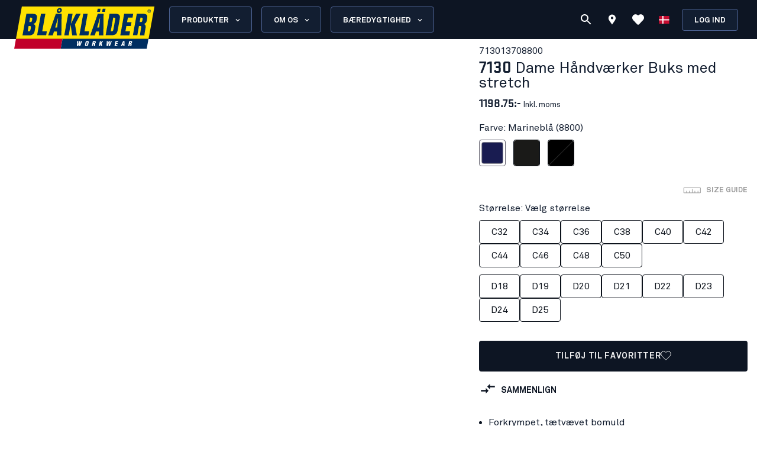

--- FILE ---
content_type: text/html; charset=utf-8
request_url: https://www.blaklader.dk/da/produkt/71301370-dame-handvarker-buks-med-stretch
body_size: 87702
content:
<!DOCTYPE html><html lang="da"><head><meta charSet="utf-8" data-next-head=""/><meta name="viewport" content="minimum-scale=1, initial-scale=1, width=device-width, shrink-to-fit=no" class="jsx-8367be46ab39c4cb" data-next-head=""/><meta name="facebook-domain-verification" content="28dn7sh266cizdvop7zqmquw74jo7t" class="jsx-8367be46ab39c4cb" data-next-head=""/><title data-next-head="">Dame Håndværker Buks med stretch - Blåkläder</title><meta name="robots" content="index,follow" data-next-head=""/><meta name="description" content="&lt;p&gt;Disse håndværkerbukser i damemodel er lavet i 100% bomuld. Stærk, komfortabel og fuld af praktiske detaljer, der hjælper dig gennem hele din arbejdsdag. Trods det slidstærke materiale er bukserne luftige og fleksible. &lt;/p&gt;
&lt;p&gt;For at bukserne føles ekstra lette og komfortable at have på, er der 4-vejs stretchpaneler bagpå, på frontlommer og i knæhasen. De har også knælommer i CORDURA®-stretch, hvilket giver en uovertruffen komfort. &lt;/p&gt;
&lt;p&gt;Findes også i herremodel 1790.&lt;/p&gt;" data-next-head=""/><meta property="og:title" content="Dame Håndværker Buks med stretch - Blåkläder" data-next-head=""/><meta property="og:description" content="&lt;p&gt;Disse håndværkerbukser i damemodel er lavet i 100% bomuld. Stærk, komfortabel og fuld af praktiske detaljer, der hjælper dig gennem hele din arbejdsdag. Trods det slidstærke materiale er bukserne luftige og fleksible. &lt;/p&gt;
&lt;p&gt;For at bukserne føles ekstra lette og komfortable at have på, er der 4-vejs stretchpaneler bagpå, på frontlommer og i knæhasen. De har også knælommer i CORDURA®-stretch, hvilket giver en uovertruffen komfort. &lt;/p&gt;
&lt;p&gt;Findes også i herremodel 1790.&lt;/p&gt;" data-next-head=""/><meta property="og:url" content="https://www.blaklader.dk/da/produkt/71301370-dame-handvarker-buks-med-stretch" data-next-head=""/><meta property="og:image" content="https://cdn.blaklader.com/8c4add24-bd28-44c3-901b-e8ce276d0af6.jpg" data-next-head=""/><meta property="og:image:type" content="image/jpeg" data-next-head=""/><meta property="og:image:width" content="200" data-next-head=""/><meta property="og:image:height" content="100" data-next-head=""/><link rel="canonical" href="https://www.blaklader.dk/da/produkt/71301370-dame-handvarker-buks-med-stretch" data-next-head=""/><script type="application/ld+json" data-next-head="">{"@context":"https://schema.org","@type":"Organization","logo":"https://www.blaklader.dk/images/logo.svg","url":"https://www.blaklader.dk/da"}</script><style>
                @font-face {
                  font-family: 'Akkurat Pro';
                  src: url('https://blkmediacdnprod.azureedge.net/fonts/akkurat-pro-regular/AkkuratPro-Regular.woff2') format('woff2');
                  font-weight: 400;
                  font-style: normal;
                  font-display: swap;
                }
                @font-face {
                  font-family: 'Akkurat Pro';
                  src: url('https://blkmediacdnprod.azureedge.net/fonts/akkurat-pro-bold/AkkuratPro-Bold.woff2') format('woff2');
                  font-weight: 700;
                  font-style: normal;
                  font-display: swap;
                }
                @font-face {
                  font-family: 'Stratum1';
                  src: url('https://blkmediacdnprod.azureedge.net/fonts/Stratum1WebLight.woff2') format('woff2');
                  font-weight: 300;
                  font-style: normal;
                  font-display: swap;
                }
                @font-face {
                  font-family: 'Stratum1';
                  src: url('https://blkmediacdnprod.azureedge.net/fonts/Stratum1WebRegular.woff2') format('woff2');
                  font-weight: 400;
                  font-style: normal;
                  font-display: swap;
                }
                @font-face {
                  font-family: 'Stratum1';
                  src: url('https://blkmediacdnprod.azureedge.net/fonts/Stratum1WebBold.woff2') format('woff2');
                  font-weight: 700;
                  font-style: normal;
                  font-display: swap;
                }
                @font-face {
                  font-family: 'BLK No Bad Gothic';
                  src: url('https://blkmediacdnprod.azureedge.net/fonts/BLKNoBadGothicBold.otf') format('opentype');
                  font-weight: 800;
                  font-style: normal;
                  font-display: swap;
                }
                :root {
                  --font-akkurat: 'Akkurat Pro', sans-serif;
                  --font-stratum: 'Stratum1', sans-serif;
                  --font-blk-no-bad: 'BLK No Bad Gothic', sans-serif;
                }
              </style><script async="" type="text/javascript" src="https://cdn-sitegainer.com/5620386/es6/index.bundle.js"></script><meta property="csp-nonce" content="qabgV7GyUFYKe0ghYtQw/g=="/><meta charSet="utf-8"/><meta name="theme-color" content="#0d1523"/><link rel="dns-prefetch" href="//blkmediacdnprod.azureedge.net"/><link rel="preconnect" href="https://blkmediacdnprod.azureedge.net" crossorigin=""/><link rel="preload" href="https://blkmediacdnprod.azureedge.net/fonts/akkurat-pro-regular/AkkuratPro-Regular.woff2" as="font" type="font/woff2" crossorigin=""/><link rel="preload" href="https://blkmediacdnprod.azureedge.net/fonts/akkurat-pro-bold/AkkuratPro-Bold.woff2" as="font" type="font/woff2" crossorigin=""/><link rel="dns-prefetch" href="//cdn.blaklader.com"/><link rel="preconnect" href="//cdn.blaklader.com"/><meta name="emotion-insertion-point" content=""/><link nonce="qabgV7GyUFYKe0ghYtQw/g==" rel="preload" href="https://mediacdn.blaklader.com/next-assets/releases/86936/_next/static/css/60a775e55ccac852.css" as="style"/><link nonce="qabgV7GyUFYKe0ghYtQw/g==" rel="stylesheet" href="https://mediacdn.blaklader.com/next-assets/releases/86936/_next/static/css/60a775e55ccac852.css" data-n-g=""/><link nonce="qabgV7GyUFYKe0ghYtQw/g==" rel="preload" href="https://mediacdn.blaklader.com/next-assets/releases/86936/_next/static/css/6ed8d9c9839749c9.css" as="style"/><link nonce="qabgV7GyUFYKe0ghYtQw/g==" rel="stylesheet" href="https://mediacdn.blaklader.com/next-assets/releases/86936/_next/static/css/6ed8d9c9839749c9.css" data-n-p=""/><link nonce="qabgV7GyUFYKe0ghYtQw/g==" rel="preload" href="https://mediacdn.blaklader.com/next-assets/releases/86936/_next/static/css/6e0a3b2a38365784.css" as="style"/><link nonce="qabgV7GyUFYKe0ghYtQw/g==" rel="stylesheet" href="https://mediacdn.blaklader.com/next-assets/releases/86936/_next/static/css/6e0a3b2a38365784.css"/><noscript data-n-css="qabgV7GyUFYKe0ghYtQw/g=="></noscript><script defer="" nonce="qabgV7GyUFYKe0ghYtQw/g==" nomodule="" src="https://mediacdn.blaklader.com/next-assets/releases/86936/_next/static/chunks/polyfills-42372ed130431b0a.js"></script><script defer="" src="https://mediacdn.blaklader.com/next-assets/releases/86936/_next/static/chunks/77463.0b83e70eb28b973c.js" nonce="qabgV7GyUFYKe0ghYtQw/g=="></script><script defer="" src="https://mediacdn.blaklader.com/next-assets/releases/86936/_next/static/chunks/35572.8200b100075948a5.js" nonce="qabgV7GyUFYKe0ghYtQw/g=="></script><script defer="" src="https://mediacdn.blaklader.com/next-assets/releases/86936/_next/static/chunks/42320.5334e5b5d638392b.js" nonce="qabgV7GyUFYKe0ghYtQw/g=="></script><script defer="" src="https://mediacdn.blaklader.com/next-assets/releases/86936/_next/static/chunks/70011.f0721ba740ba91f9.js" nonce="qabgV7GyUFYKe0ghYtQw/g=="></script><script defer="" src="https://mediacdn.blaklader.com/next-assets/releases/86936/_next/static/chunks/2448.b043dd941e4fc573.js" nonce="qabgV7GyUFYKe0ghYtQw/g=="></script><script defer="" src="https://mediacdn.blaklader.com/next-assets/releases/86936/_next/static/chunks/32780.0dddec04ce917bf2.js" nonce="qabgV7GyUFYKe0ghYtQw/g=="></script><script defer="" src="https://mediacdn.blaklader.com/next-assets/releases/86936/_next/static/chunks/58460.339670fb985d0186.js" nonce="qabgV7GyUFYKe0ghYtQw/g=="></script><script defer="" src="https://mediacdn.blaklader.com/next-assets/releases/86936/_next/static/chunks/6987.28bf685543d5088c.js" nonce="qabgV7GyUFYKe0ghYtQw/g=="></script><script defer="" src="https://mediacdn.blaklader.com/next-assets/releases/86936/_next/static/chunks/5825.ac92a97a4d8388b7.js" nonce="qabgV7GyUFYKe0ghYtQw/g=="></script><script defer="" src="https://mediacdn.blaklader.com/next-assets/releases/86936/_next/static/chunks/22280.1ab9e483d4f845b4.js" nonce="qabgV7GyUFYKe0ghYtQw/g=="></script><script defer="" src="https://mediacdn.blaklader.com/next-assets/releases/86936/_next/static/chunks/24554.2067b16b0c367940.js" nonce="qabgV7GyUFYKe0ghYtQw/g=="></script><script defer="" src="https://mediacdn.blaklader.com/next-assets/releases/86936/_next/static/chunks/95008.05db5b5116610c2f.js" nonce="qabgV7GyUFYKe0ghYtQw/g=="></script><script defer="" src="https://mediacdn.blaklader.com/next-assets/releases/86936/_next/static/chunks/92392.f0721ba740ba91f9.js" nonce="qabgV7GyUFYKe0ghYtQw/g=="></script><script defer="" src="https://mediacdn.blaklader.com/next-assets/releases/86936/_next/static/chunks/23944.d190e3eb0c02dd95.js" nonce="qabgV7GyUFYKe0ghYtQw/g=="></script><script defer="" src="https://mediacdn.blaklader.com/next-assets/releases/86936/_next/static/chunks/75356.f07f6e46ce16c90c.js" nonce="qabgV7GyUFYKe0ghYtQw/g=="></script><script defer="" src="https://mediacdn.blaklader.com/next-assets/releases/86936/_next/static/chunks/41728.2d729f68a4728c16.js" nonce="qabgV7GyUFYKe0ghYtQw/g=="></script><script defer="" src="https://mediacdn.blaklader.com/next-assets/releases/86936/_next/static/chunks/78892.0c2c84e1f406a489.js" nonce="qabgV7GyUFYKe0ghYtQw/g=="></script><script defer="" src="https://mediacdn.blaklader.com/next-assets/releases/86936/_next/static/chunks/66349.693343ef94cfd782.js" nonce="qabgV7GyUFYKe0ghYtQw/g=="></script><script defer="" src="https://mediacdn.blaklader.com/next-assets/releases/86936/_next/static/chunks/63280.80e2abd10d991899.js" nonce="qabgV7GyUFYKe0ghYtQw/g=="></script><script defer="" src="https://mediacdn.blaklader.com/next-assets/releases/86936/_next/static/chunks/56486.0cb50022a30a6e43.js" nonce="qabgV7GyUFYKe0ghYtQw/g=="></script><script defer="" src="https://mediacdn.blaklader.com/next-assets/releases/86936/_next/static/chunks/59480-96af4ec41d454adc.js" nonce="qabgV7GyUFYKe0ghYtQw/g=="></script><script defer="" src="https://mediacdn.blaklader.com/next-assets/releases/86936/_next/static/chunks/39202-340beefe370b2412.js" nonce="qabgV7GyUFYKe0ghYtQw/g=="></script><script defer="" src="https://mediacdn.blaklader.com/next-assets/releases/86936/_next/static/chunks/73607.942493f794b26167.js" nonce="qabgV7GyUFYKe0ghYtQw/g=="></script><script defer="" src="https://mediacdn.blaklader.com/next-assets/releases/86936/_next/static/chunks/69585-43a599445bd8bf58.js" nonce="qabgV7GyUFYKe0ghYtQw/g=="></script><script defer="" src="https://mediacdn.blaklader.com/next-assets/releases/86936/_next/static/chunks/74350.976a8f683e19494c.js" nonce="qabgV7GyUFYKe0ghYtQw/g=="></script><script defer="" src="https://mediacdn.blaklader.com/next-assets/releases/86936/_next/static/chunks/39269.c4ad53f6efec6ff3.js" nonce="qabgV7GyUFYKe0ghYtQw/g=="></script><script defer="" src="https://mediacdn.blaklader.com/next-assets/releases/86936/_next/static/chunks/32622.d5bfe808b0c01fea.js" nonce="qabgV7GyUFYKe0ghYtQw/g=="></script><script src="https://mediacdn.blaklader.com/next-assets/releases/86936/_next/static/chunks/webpack-de2cc25daa9bce37.js" nonce="qabgV7GyUFYKe0ghYtQw/g==" defer=""></script><script src="https://mediacdn.blaklader.com/next-assets/releases/86936/_next/static/chunks/framework-b21a9a9d949ebca4.js" nonce="qabgV7GyUFYKe0ghYtQw/g==" defer=""></script><script src="https://mediacdn.blaklader.com/next-assets/releases/86936/_next/static/chunks/74766-de4a99261f7f8229.js" nonce="qabgV7GyUFYKe0ghYtQw/g==" defer=""></script><script src="https://mediacdn.blaklader.com/next-assets/releases/86936/_next/static/chunks/main-f0966fb38a19b17e.js" nonce="qabgV7GyUFYKe0ghYtQw/g==" defer=""></script><script src="https://mediacdn.blaklader.com/next-assets/releases/86936/_next/static/chunks/12853-8ca980c0be3f9c20.js" nonce="qabgV7GyUFYKe0ghYtQw/g==" defer=""></script><script src="https://mediacdn.blaklader.com/next-assets/releases/86936/_next/static/chunks/pages/_app-4e1e757767e4bd7d.js" nonce="qabgV7GyUFYKe0ghYtQw/g==" defer=""></script><script src="https://mediacdn.blaklader.com/next-assets/releases/86936/_next/static/chunks/66438-38579117168a3d2b.js" nonce="qabgV7GyUFYKe0ghYtQw/g==" defer=""></script><script src="https://mediacdn.blaklader.com/next-assets/releases/86936/_next/static/chunks/38178-08fc41b5caa9f68b.js" nonce="qabgV7GyUFYKe0ghYtQw/g==" defer=""></script><script src="https://mediacdn.blaklader.com/next-assets/releases/86936/_next/static/chunks/95063-6e7012fc4c1740bb.js" nonce="qabgV7GyUFYKe0ghYtQw/g==" defer=""></script><script src="https://mediacdn.blaklader.com/next-assets/releases/86936/_next/static/chunks/92228-2e8117a57bcdd68a.js" nonce="qabgV7GyUFYKe0ghYtQw/g==" defer=""></script><script src="https://mediacdn.blaklader.com/next-assets/releases/86936/_next/static/chunks/82777-5b89604427b4ad69.js" nonce="qabgV7GyUFYKe0ghYtQw/g==" defer=""></script><script src="https://mediacdn.blaklader.com/next-assets/releases/86936/_next/static/chunks/89399-fab08d4a4af2729d.js" nonce="qabgV7GyUFYKe0ghYtQw/g==" defer=""></script><script src="https://mediacdn.blaklader.com/next-assets/releases/86936/_next/static/chunks/54587-c165312e3af485dd.js" nonce="qabgV7GyUFYKe0ghYtQw/g==" defer=""></script><script src="https://mediacdn.blaklader.com/next-assets/releases/86936/_next/static/chunks/5594-2d1e3fcda19dd1d7.js" nonce="qabgV7GyUFYKe0ghYtQw/g==" defer=""></script><script src="https://mediacdn.blaklader.com/next-assets/releases/86936/_next/static/chunks/75241-c5045ad04b071f09.js" nonce="qabgV7GyUFYKe0ghYtQw/g==" defer=""></script><script src="https://mediacdn.blaklader.com/next-assets/releases/86936/_next/static/chunks/39404-ca2f2b608995eda6.js" nonce="qabgV7GyUFYKe0ghYtQw/g==" defer=""></script><script src="https://mediacdn.blaklader.com/next-assets/releases/86936/_next/static/chunks/91349-ca01f37bdee54402.js" nonce="qabgV7GyUFYKe0ghYtQw/g==" defer=""></script><script src="https://mediacdn.blaklader.com/next-assets/releases/86936/_next/static/chunks/50332-4fa38d614c0b1894.js" nonce="qabgV7GyUFYKe0ghYtQw/g==" defer=""></script><script src="https://mediacdn.blaklader.com/next-assets/releases/86936/_next/static/chunks/64440-3c4c89d3f2f4573f.js" nonce="qabgV7GyUFYKe0ghYtQw/g==" defer=""></script><script src="https://mediacdn.blaklader.com/next-assets/releases/86936/_next/static/chunks/63261-d958d25c88a14aab.js" nonce="qabgV7GyUFYKe0ghYtQw/g==" defer=""></script><script src="https://mediacdn.blaklader.com/next-assets/releases/86936/_next/static/chunks/62867-94c894d2cbf720e1.js" nonce="qabgV7GyUFYKe0ghYtQw/g==" defer=""></script><script src="https://mediacdn.blaklader.com/next-assets/releases/86936/_next/static/chunks/62610-a8ffc48c71462f6e.js" nonce="qabgV7GyUFYKe0ghYtQw/g==" defer=""></script><script src="https://mediacdn.blaklader.com/next-assets/releases/86936/_next/static/chunks/20051-8042d6a746979c7d.js" nonce="qabgV7GyUFYKe0ghYtQw/g==" defer=""></script><script src="https://mediacdn.blaklader.com/next-assets/releases/86936/_next/static/chunks/89779-5703d8397d7d8d38.js" nonce="qabgV7GyUFYKe0ghYtQw/g==" defer=""></script><script src="https://mediacdn.blaklader.com/next-assets/releases/86936/_next/static/chunks/33361-23876a8af9499028.js" nonce="qabgV7GyUFYKe0ghYtQw/g==" defer=""></script><script src="https://mediacdn.blaklader.com/next-assets/releases/86936/_next/static/chunks/82301-ae0a0e7458f2eaad.js" nonce="qabgV7GyUFYKe0ghYtQw/g==" defer=""></script><script src="https://mediacdn.blaklader.com/next-assets/releases/86936/_next/static/chunks/63695-cc38073dd99c15f5.js" nonce="qabgV7GyUFYKe0ghYtQw/g==" defer=""></script><script src="https://mediacdn.blaklader.com/next-assets/releases/86936/_next/static/chunks/11944-d0e76817973c2866.js" nonce="qabgV7GyUFYKe0ghYtQw/g==" defer=""></script><script src="https://mediacdn.blaklader.com/next-assets/releases/86936/_next/static/chunks/97352-2a7a1f492f5ac349.js" nonce="qabgV7GyUFYKe0ghYtQw/g==" defer=""></script><script src="https://mediacdn.blaklader.com/next-assets/releases/86936/_next/static/chunks/61955-65fbfea195e15d7a.js" nonce="qabgV7GyUFYKe0ghYtQw/g==" defer=""></script><script src="https://mediacdn.blaklader.com/next-assets/releases/86936/_next/static/chunks/14251-8c9a0f9e14694b75.js" nonce="qabgV7GyUFYKe0ghYtQw/g==" defer=""></script><script src="https://mediacdn.blaklader.com/next-assets/releases/86936/_next/static/chunks/57635-f391ba25bff195ae.js" nonce="qabgV7GyUFYKe0ghYtQw/g==" defer=""></script><script src="https://mediacdn.blaklader.com/next-assets/releases/86936/_next/static/chunks/31707-a774132ef0893340.js" nonce="qabgV7GyUFYKe0ghYtQw/g==" defer=""></script><script src="https://mediacdn.blaklader.com/next-assets/releases/86936/_next/static/chunks/60131-26e842e4bbad008b.js" nonce="qabgV7GyUFYKe0ghYtQw/g==" defer=""></script><script src="https://mediacdn.blaklader.com/next-assets/releases/86936/_next/static/chunks/5846-ca1aca127b8a064c.js" nonce="qabgV7GyUFYKe0ghYtQw/g==" defer=""></script><script src="https://mediacdn.blaklader.com/next-assets/releases/86936/_next/static/chunks/99512-ec5f0f317c36ece1.js" nonce="qabgV7GyUFYKe0ghYtQw/g==" defer=""></script><script src="https://mediacdn.blaklader.com/next-assets/releases/86936/_next/static/chunks/2695-b5909b652f27af52.js" nonce="qabgV7GyUFYKe0ghYtQw/g==" defer=""></script><script src="https://mediacdn.blaklader.com/next-assets/releases/86936/_next/static/chunks/3080-f1144012923da64b.js" nonce="qabgV7GyUFYKe0ghYtQw/g==" defer=""></script><script src="https://mediacdn.blaklader.com/next-assets/releases/86936/_next/static/chunks/25039-c389ac7b55a5e1d8.js" nonce="qabgV7GyUFYKe0ghYtQw/g==" defer=""></script><script src="https://mediacdn.blaklader.com/next-assets/releases/86936/_next/static/chunks/pages/Product-b78b684cfe5c461f.js" nonce="qabgV7GyUFYKe0ghYtQw/g==" defer=""></script><script src="https://mediacdn.blaklader.com/next-assets/releases/86936/_next/static/86936/_buildManifest.js" nonce="qabgV7GyUFYKe0ghYtQw/g==" defer=""></script><script src="https://mediacdn.blaklader.com/next-assets/releases/86936/_next/static/86936/_ssgManifest.js" nonce="qabgV7GyUFYKe0ghYtQw/g==" defer=""></script><style data-emotion="css-global 0"></style><style data-emotion="css-global bm35vv">html{-webkit-font-smoothing:antialiased;-moz-osx-font-smoothing:grayscale;box-sizing:border-box;-webkit-text-size-adjust:100%;}*,*::before,*::after{box-sizing:inherit;}strong,b{font-weight:700;}body{margin:0;color:var(--mui-palette-text-primary);font-family:'Akkurat Pro',sans-serif,sans-serif;font-weight:400;font-size:1rem;line-height:1.5;background-color:var(--mui-palette-background-default);}@media print{body{background-color:var(--mui-palette-common-white);}}body::backdrop{background-color:var(--mui-palette-background-default);}body{padding-top:66px;font-size:1rem;overflow-x:hidden;}a{color:#131e31;}h1,h2,h3,h4,h5,h6{margin-top:0;font-family:'Stratum1',sans-serif,sans-serif;font-weight:700;line-height:1;}p{margin-top:0;}ul,ol{padding-left:2rem;}figure{margin:0;}table{width:100%;caption-side:bottom;border-collapse:collapse;}tbody,td,tfoot,th,thead,tr{border-color:inherit;border-style:solid;border-width:0;}.is-style-stripes>table>tbody>tr:nth-of-type(odd){background-color:#f6f6f6;}.has-text-align-left{text-align:left;}.has-text-align-center{text-align:center;}.has-text-align-right{text-align:right;}</style><style data-emotion="css-global animation-c7515d">@-webkit-keyframes animation-c7515d{0%{opacity:1;}50%{opacity:0.4;}100%{opacity:1;}}@keyframes animation-c7515d{0%{opacity:1;}50%{opacity:0.4;}100%{opacity:1;}}</style><style data-emotion="css-global hq6k15">:root{--mui-shape-borderRadius:4px;--mui-shadows-0:none;--mui-shadows-1:0px 2px 1px -1px rgba(0,0,0,0.2),0px 1px 1px 0px rgba(0,0,0,0.14),0px 1px 3px 0px rgba(0,0,0,0.12);--mui-shadows-2:0px 3px 1px -2px rgba(0,0,0,0.2),0px 2px 2px 0px rgba(0,0,0,0.14),0px 1px 5px 0px rgba(0,0,0,0.12);--mui-shadows-3:0px 3px 3px -2px rgba(0,0,0,0.2),0px 3px 4px 0px rgba(0,0,0,0.14),0px 1px 8px 0px rgba(0,0,0,0.12);--mui-shadows-4:0px 2px 4px -1px rgba(0,0,0,0.2),0px 4px 5px 0px rgba(0,0,0,0.14),0px 1px 10px 0px rgba(0,0,0,0.12);--mui-shadows-5:0px 3px 5px -1px rgba(0,0,0,0.2),0px 5px 8px 0px rgba(0,0,0,0.14),0px 1px 14px 0px rgba(0,0,0,0.12);--mui-shadows-6:0px 3px 5px -1px rgba(0,0,0,0.2),0px 6px 10px 0px rgba(0,0,0,0.14),0px 1px 18px 0px rgba(0,0,0,0.12);--mui-shadows-7:0px 4px 5px -2px rgba(0,0,0,0.2),0px 7px 10px 1px rgba(0,0,0,0.14),0px 2px 16px 1px rgba(0,0,0,0.12);--mui-shadows-8:0px 5px 5px -3px rgba(0,0,0,0.2),0px 8px 10px 1px rgba(0,0,0,0.14),0px 3px 14px 2px rgba(0,0,0,0.12);--mui-shadows-9:0px 5px 6px -3px rgba(0,0,0,0.2),0px 9px 12px 1px rgba(0,0,0,0.14),0px 3px 16px 2px rgba(0,0,0,0.12);--mui-shadows-10:0px 6px 6px -3px rgba(0,0,0,0.2),0px 10px 14px 1px rgba(0,0,0,0.14),0px 4px 18px 3px rgba(0,0,0,0.12);--mui-shadows-11:0px 6px 7px -4px rgba(0,0,0,0.2),0px 11px 15px 1px rgba(0,0,0,0.14),0px 4px 20px 3px rgba(0,0,0,0.12);--mui-shadows-12:0px 7px 8px -4px rgba(0,0,0,0.2),0px 12px 17px 2px rgba(0,0,0,0.14),0px 5px 22px 4px rgba(0,0,0,0.12);--mui-shadows-13:0px 7px 8px -4px rgba(0,0,0,0.2),0px 13px 19px 2px rgba(0,0,0,0.14),0px 5px 24px 4px rgba(0,0,0,0.12);--mui-shadows-14:0px 7px 9px -4px rgba(0,0,0,0.2),0px 14px 21px 2px rgba(0,0,0,0.14),0px 5px 26px 4px rgba(0,0,0,0.12);--mui-shadows-15:0px 8px 9px -5px rgba(0,0,0,0.2),0px 15px 22px 2px rgba(0,0,0,0.14),0px 6px 28px 5px rgba(0,0,0,0.12);--mui-shadows-16:0px 8px 10px -5px rgba(0,0,0,0.2),0px 16px 24px 2px rgba(0,0,0,0.14),0px 6px 30px 5px rgba(0,0,0,0.12);--mui-shadows-17:0px 8px 11px -5px rgba(0,0,0,0.2),0px 17px 26px 2px rgba(0,0,0,0.14),0px 6px 32px 5px rgba(0,0,0,0.12);--mui-shadows-18:0px 9px 11px -5px rgba(0,0,0,0.2),0px 18px 28px 2px rgba(0,0,0,0.14),0px 7px 34px 6px rgba(0,0,0,0.12);--mui-shadows-19:0px 9px 12px -6px rgba(0,0,0,0.2),0px 19px 29px 2px rgba(0,0,0,0.14),0px 7px 36px 6px rgba(0,0,0,0.12);--mui-shadows-20:0px 10px 13px -6px rgba(0,0,0,0.2),0px 20px 31px 3px rgba(0,0,0,0.14),0px 8px 38px 7px rgba(0,0,0,0.12);--mui-shadows-21:0px 10px 13px -6px rgba(0,0,0,0.2),0px 21px 33px 3px rgba(0,0,0,0.14),0px 8px 40px 7px rgba(0,0,0,0.12);--mui-shadows-22:0px 10px 14px -6px rgba(0,0,0,0.2),0px 22px 35px 3px rgba(0,0,0,0.14),0px 8px 42px 7px rgba(0,0,0,0.12);--mui-shadows-23:0px 11px 14px -7px rgba(0,0,0,0.2),0px 23px 36px 3px rgba(0,0,0,0.14),0px 9px 44px 8px rgba(0,0,0,0.12);--mui-shadows-24:0px 11px 15px -7px rgba(0,0,0,0.2),0px 24px 38px 3px rgba(0,0,0,0.14),0px 9px 46px 8px rgba(0,0,0,0.12);--mui-zIndex-mobileStepper:1000;--mui-zIndex-fab:1050;--mui-zIndex-speedDial:1050;--mui-zIndex-appBar:1100;--mui-zIndex-drawer:1200;--mui-zIndex-modal:1300;--mui-zIndex-snackbar:1400;--mui-zIndex-tooltip:1500;--mui-font-h1:700 6rem/1.167 'Akkurat Pro',sans-serif,sans-serif;--mui-font-h2:700 3.75rem/1.2 'Akkurat Pro',sans-serif,sans-serif;--mui-font-h3:700 3rem/1.167 'Akkurat Pro',sans-serif,sans-serif;--mui-font-h4:700 2.125rem/1.235 'Akkurat Pro',sans-serif,sans-serif;--mui-font-h5:700 1.5rem/1.334 'Akkurat Pro',sans-serif,sans-serif;--mui-font-h6:700 1.25rem/1.6 'Akkurat Pro',sans-serif,sans-serif;--mui-font-subtitle1:400 1rem/1.75 'Akkurat Pro',sans-serif,sans-serif;--mui-font-subtitle2:500 0.875rem/1.57 'Akkurat Pro',sans-serif,sans-serif;--mui-font-body1:400 1rem/1.5 'Akkurat Pro',sans-serif,sans-serif;--mui-font-body2:400 0.875rem/1.43 'Akkurat Pro',sans-serif,sans-serif;--mui-font-button:500 0.875rem/1.75 'Akkurat Pro',sans-serif,sans-serif;--mui-font-caption:400 0.75rem/1.66 'Akkurat Pro',sans-serif,sans-serif;--mui-font-overline:400 0.75rem/2.66 'Akkurat Pro',sans-serif,sans-serif;--mui-font-inherit:inherit inherit/inherit inherit;}:root{--mui-palette-primary-main:#0d1523;--mui-palette-primary-light:#121e31;--mui-palette-primary-dark:rgb(9, 14, 24);--mui-palette-primary-contrastText:#fff;--mui-palette-primary-mainChannel:13 21 35;--mui-palette-primary-lightChannel:18 30 49;--mui-palette-primary-darkChannel:9 14 24;--mui-palette-primary-contrastTextChannel:255 255 255;--mui-palette-secondary-main:#ffe002;--mui-palette-secondary-light:#f6f6f6;--mui-palette-secondary-dark:rgb(178, 156, 1);--mui-palette-secondary-contrastText:rgba(0, 0, 0, 0.87);--mui-palette-secondary-mainChannel:255 224 2;--mui-palette-secondary-lightChannel:246 246 246;--mui-palette-secondary-darkChannel:178 156 1;--mui-palette-secondary-contrastTextChannel:0 0 0;--mui-palette-error-main:#c81e33;--mui-palette-error-light:rgb(211, 75, 91);--mui-palette-error-dark:rgb(140, 21, 35);--mui-palette-error-contrastText:#fff;--mui-palette-error-mainChannel:200 30 51;--mui-palette-error-lightChannel:211 75 91;--mui-palette-error-darkChannel:140 21 35;--mui-palette-error-contrastTextChannel:255 255 255;--mui-palette-warning-main:#ef9825;--mui-palette-warning-light:rgb(242, 172, 80);--mui-palette-warning-dark:rgb(167, 106, 25);--mui-palette-warning-contrastText:rgba(0, 0, 0, 0.87);--mui-palette-warning-mainChannel:239 152 37;--mui-palette-warning-lightChannel:242 172 80;--mui-palette-warning-darkChannel:167 106 25;--mui-palette-warning-contrastTextChannel:0 0 0;--mui-palette-success-main:#6FB469;--mui-palette-success-contrastText:#fff;--mui-palette-success-light:rgb(139, 195, 135);--mui-palette-success-dark:rgb(77, 125, 73);--mui-palette-success-mainChannel:111 180 105;--mui-palette-success-lightChannel:139 195 135;--mui-palette-success-darkChannel:77 125 73;--mui-palette-success-contrastTextChannel:255 255 255;--mui-palette-info-main:#2D3C55;--mui-palette-info-light:rgb(87, 99, 119);--mui-palette-info-dark:rgb(31, 42, 59);--mui-palette-info-contrastText:#fff;--mui-palette-info-mainChannel:45 60 85;--mui-palette-info-lightChannel:87 99 119;--mui-palette-info-darkChannel:31 42 59;--mui-palette-info-contrastTextChannel:255 255 255;--mui-palette-text-primary:rgba(19, 30, 48, 1);--mui-palette-text-secondary:#6B6B6B;--mui-palette-text-disabled:rgba(0, 0, 0, 0.38);--mui-palette-text-primaryChannel:19 30 48;--mui-palette-text-secondaryChannel:107 107 107;--mui-palette-background-default:#fff;--mui-palette-background-paper:#fff;--mui-palette-background-defaultChannel:255 255 255;--mui-palette-background-paperChannel:255 255 255;--mui-palette-focusVisible-main:#1e88e5;--mui-palette-focusVisible-mainChannel:30 136 229;--mui-palette-white-main:#fff;--mui-palette-white-contrastText:#000;--mui-palette-white-mainChannel:255 255 255;--mui-palette-white-contrastTextChannel:0 0 0;--mui-palette-graphicalObjects-main:#8C8C8C;--mui-palette-graphicalObjects-mainChannel:140 140 140;--mui-palette-action-disabledBackground:#DEDEDE;--mui-palette-action-disabled:#333333;--mui-palette-action-active:rgba(0, 0, 0, 0.54);--mui-palette-action-hover:rgba(0, 0, 0, 0.04);--mui-palette-action-hoverOpacity:0.04;--mui-palette-action-selected:rgba(0, 0, 0, 0.08);--mui-palette-action-selectedOpacity:0.08;--mui-palette-action-disabledOpacity:0.38;--mui-palette-action-focus:rgba(0, 0, 0, 0.12);--mui-palette-action-focusOpacity:0.12;--mui-palette-action-activatedOpacity:0.12;--mui-palette-action-activeChannel:0 0 0;--mui-palette-action-selectedChannel:0 0 0;--mui-palette-common-black:#000;--mui-palette-common-white:#fff;--mui-palette-common-background:#fff;--mui-palette-common-onBackground:#000;--mui-palette-common-backgroundChannel:255 255 255;--mui-palette-common-onBackgroundChannel:0 0 0;--mui-palette-grey-50:#fafafa;--mui-palette-grey-100:#f5f5f5;--mui-palette-grey-200:#eeeeee;--mui-palette-grey-300:#e0e0e0;--mui-palette-grey-400:#bdbdbd;--mui-palette-grey-500:#9e9e9e;--mui-palette-grey-600:#757575;--mui-palette-grey-700:#616161;--mui-palette-grey-800:#424242;--mui-palette-grey-900:#212121;--mui-palette-grey-A100:#f5f5f5;--mui-palette-grey-A200:#eeeeee;--mui-palette-grey-A400:#bdbdbd;--mui-palette-grey-A700:#616161;--mui-palette-divider:rgba(0, 0, 0, 0.12);--mui-palette-Alert-errorColor:rgb(84, 30, 36);--mui-palette-Alert-infoColor:rgb(34, 39, 47);--mui-palette-Alert-successColor:rgb(55, 78, 54);--mui-palette-Alert-warningColor:rgb(96, 68, 32);--mui-palette-Alert-errorFilledBg:var(--mui-palette-error-main, #c81e33);--mui-palette-Alert-infoFilledBg:var(--mui-palette-info-main, #2D3C55);--mui-palette-Alert-successFilledBg:var(--mui-palette-success-main, #6FB469);--mui-palette-Alert-warningFilledBg:var(--mui-palette-warning-main, #ef9825);--mui-palette-Alert-errorFilledColor:#fff;--mui-palette-Alert-infoFilledColor:#fff;--mui-palette-Alert-successFilledColor:rgba(0, 0, 0, 0.87);--mui-palette-Alert-warningFilledColor:rgba(0, 0, 0, 0.87);--mui-palette-Alert-errorStandardBg:rgb(250, 237, 238);--mui-palette-Alert-infoStandardBg:rgb(238, 239, 241);--mui-palette-Alert-successStandardBg:rgb(243, 249, 243);--mui-palette-Alert-warningStandardBg:rgb(253, 246, 237);--mui-palette-Alert-errorIconColor:var(--mui-palette-error-main, #c81e33);--mui-palette-Alert-infoIconColor:var(--mui-palette-info-main, #2D3C55);--mui-palette-Alert-successIconColor:var(--mui-palette-success-main, #6FB469);--mui-palette-Alert-warningIconColor:var(--mui-palette-warning-main, #ef9825);--mui-palette-AppBar-defaultBg:var(--mui-palette-grey-100, #f5f5f5);--mui-palette-Avatar-defaultBg:var(--mui-palette-grey-400, #bdbdbd);--mui-palette-Button-inheritContainedBg:var(--mui-palette-grey-300, #e0e0e0);--mui-palette-Button-inheritContainedHoverBg:var(--mui-palette-grey-A100, #f5f5f5);--mui-palette-Chip-defaultBorder:var(--mui-palette-grey-400, #bdbdbd);--mui-palette-Chip-defaultAvatarColor:var(--mui-palette-grey-700, #616161);--mui-palette-Chip-defaultIconColor:var(--mui-palette-grey-700, #616161);--mui-palette-FilledInput-bg:rgba(0, 0, 0, 0.06);--mui-palette-FilledInput-hoverBg:rgba(0, 0, 0, 0.09);--mui-palette-FilledInput-disabledBg:rgba(0, 0, 0, 0.12);--mui-palette-LinearProgress-primaryBg:rgb(163, 166, 171);--mui-palette-LinearProgress-secondaryBg:rgb(255, 243, 158);--mui-palette-LinearProgress-errorBg:rgb(234, 169, 177);--mui-palette-LinearProgress-infoBg:rgb(175, 180, 190);--mui-palette-LinearProgress-successBg:rgb(200, 226, 198);--mui-palette-LinearProgress-warningBg:rgb(248, 215, 172);--mui-palette-Skeleton-bg:rgba(var(--mui-palette-text-primaryChannel, undefined) / 0.11);--mui-palette-Slider-primaryTrack:rgb(163, 166, 171);--mui-palette-Slider-secondaryTrack:rgb(255, 243, 158);--mui-palette-Slider-errorTrack:rgb(234, 169, 177);--mui-palette-Slider-infoTrack:rgb(175, 180, 190);--mui-palette-Slider-successTrack:rgb(200, 226, 198);--mui-palette-Slider-warningTrack:rgb(248, 215, 172);--mui-palette-SnackbarContent-bg:rgb(50, 50, 50);--mui-palette-SnackbarContent-color:#fff;--mui-palette-SpeedDialAction-fabHoverBg:rgb(216, 216, 216);--mui-palette-StepConnector-border:var(--mui-palette-grey-400, #bdbdbd);--mui-palette-StepContent-border:var(--mui-palette-grey-400, #bdbdbd);--mui-palette-Switch-defaultColor:var(--mui-palette-common-white, #fff);--mui-palette-Switch-defaultDisabledColor:var(--mui-palette-grey-100, #f5f5f5);--mui-palette-Switch-primaryDisabledColor:rgb(163, 166, 171);--mui-palette-Switch-secondaryDisabledColor:rgb(255, 243, 158);--mui-palette-Switch-errorDisabledColor:rgb(234, 169, 177);--mui-palette-Switch-infoDisabledColor:rgb(175, 180, 190);--mui-palette-Switch-successDisabledColor:rgb(200, 226, 198);--mui-palette-Switch-warningDisabledColor:rgb(248, 215, 172);--mui-palette-TableCell-border:rgba(224, 224, 224, 1);--mui-palette-Tooltip-bg:rgba(97, 97, 97, 0.92);--mui-palette-dividerChannel:0 0 0;--mui-opacity-inputPlaceholder:0.42;--mui-opacity-inputUnderline:0.42;--mui-opacity-switchTrackDisabled:0.12;--mui-opacity-switchTrack:0.38;}</style><style data-emotion="css-global 1prfaxn">@-webkit-keyframes mui-auto-fill{from{display:block;}}@keyframes mui-auto-fill{from{display:block;}}@-webkit-keyframes mui-auto-fill-cancel{from{display:block;}}@keyframes mui-auto-fill-cancel{from{display:block;}}</style><style data-emotion="css-global animation-61bdi0">@-webkit-keyframes animation-61bdi0{0%{-webkit-transform:rotate(0deg);-moz-transform:rotate(0deg);-ms-transform:rotate(0deg);transform:rotate(0deg);}100%{-webkit-transform:rotate(360deg);-moz-transform:rotate(360deg);-ms-transform:rotate(360deg);transform:rotate(360deg);}}@keyframes animation-61bdi0{0%{-webkit-transform:rotate(0deg);-moz-transform:rotate(0deg);-ms-transform:rotate(0deg);transform:rotate(0deg);}100%{-webkit-transform:rotate(360deg);-moz-transform:rotate(360deg);-ms-transform:rotate(360deg);transform:rotate(360deg);}}</style><style data-emotion="css-global animation-1o38n3e">@-webkit-keyframes animation-1o38n3e{0%{stroke-dasharray:1px,200px;stroke-dashoffset:0;}50%{stroke-dasharray:100px,200px;stroke-dashoffset:-15px;}100%{stroke-dasharray:1px,200px;stroke-dashoffset:-126px;}}@keyframes animation-1o38n3e{0%{stroke-dasharray:1px,200px;stroke-dashoffset:0;}50%{stroke-dasharray:100px,200px;stroke-dashoffset:-15px;}100%{stroke-dasharray:1px,200px;stroke-dashoffset:-126px;}}</style><style data-emotion="css xrx04i iguwhy 1wrof13 1gdsqjy 1e1a1wm 177xvbk 1g4dmdw dt7od6 iimedy ttha0l 1ydj93w wyulua 1pi2lzz 2m85fk 1q1zhzp wsbkq3 1okcxkx 1g78ho2 1l19kgc ascoo7 1ovboll 1r7mgv9 y9rr7n svrc6c chz7cr jde4zr s0q74k 1yyib0d 81dqnw 17l8j0j 1an5ol3 3x7g9d h9r63z 6462ap k008qs 5hicrt xtffoz 1fhgjcy x4udzp 1qqvyza 18mudl3 3ns2q1 1x2glnu d5p60e 11ztte7 i6zen3 y0xydz arjj9z 160t9yt bmafnj 1siy1g1 uczp44 afz83j 1hzgfrv o1na1g 1op6hft xhnc7g d2ylaw y6gdyo 1yb45bn 1ewivo9 62jzne 1lwyxd5 164r41r 1xdhyk6 cveorv 44bfoz jj1crp 1t9z4qr t8orf4 1wcin8i 10n7jou 7n1po3 qd727b qf9wgj 1r3pb90 cd2nh3 1yuhvjn 1ougfai 1qxzexh d91a30 j8yymo 1f7sv2t 1quc0p2 i1kx76 sp7t83 o3vqfe 1guagmm 3l99kw 1fwm96w rme81o 19xfluf 1lmqe8h 19naf97 n9ftlz 1yqhy5r t141g6 m2aapi m0m4r9 14tbnot q77mbj 12mso9w txseft 25ytbl 1s10zni 3118mh hdmcey 1bdhcda 14rdsw0 1ddi1xb 5ghxmw 1rwe77i gajhq5 bbt8oi wnfue5 2svyy2 vuxf0f qk7dun 7as2zz abqyn 15830to 9vd5ud po5n47 1jm4qw3 1s00m3p yymiv1 1x2q7pk 146xefr 1azdv09 1v8qx7p 6nd0s5 2rlxtj yqam7n 1a80aqe 108ygka 156z5bh y2ljnw lvtbyw 1biblpc">.css-xrx04i{display:-webkit-box;display:-webkit-flex;display:-ms-flexbox;display:flex;}@media (min-width:1400px){.css-xrx04i{position:absolute;width:50%;-webkit-box-pack:end;-ms-flex-pack:end;-webkit-justify-content:end;justify-content:end;}}.css-iguwhy{-webkit-user-select:none;-moz-user-select:none;-ms-user-select:none;user-select:none;width:1em;height:1em;display:inline-block;-webkit-flex-shrink:0;-ms-flex-negative:0;flex-shrink:0;-webkit-transition:fill 300ms cubic-bezier(0.4, 0, 0.2, 1) 0ms;transition:fill 300ms cubic-bezier(0.4, 0, 0.2, 1) 0ms;fill:currentColor;font-size:1.5rem;}.css-1wrof13{-webkit-flex:0 0 auto;-ms-flex:0 0 auto;flex:0 0 auto;visibility:hidden;}.css-1wrof13 .MuiDrawer-paper{top:66px;z-index:5;box-shadow:0 0 30px rgba(0, 0, 0, 0.16);}.css-1gdsqjy{background-color:var(--mui-palette-background-paper);color:var(--mui-palette-text-primary);-webkit-transition:box-shadow 300ms cubic-bezier(0.4, 0, 0.2, 1) 0ms;transition:box-shadow 300ms cubic-bezier(0.4, 0, 0.2, 1) 0ms;box-shadow:var(--Paper-shadow);background-image:var(--Paper-overlay);overflow-y:auto;display:-webkit-box;display:-webkit-flex;display:-ms-flexbox;display:flex;-webkit-flex-direction:column;-ms-flex-direction:column;flex-direction:column;height:100%;-webkit-flex:1 0 auto;-ms-flex:1 0 auto;flex:1 0 auto;z-index:var(--mui-zIndex-drawer);-webkit-overflow-scrolling:touch;position:fixed;top:0;outline:0;top:0;left:0;right:0;height:auto;max-height:100%;border-bottom:1px solid var(--mui-palette-divider);}.css-1e1a1wm{width:100%;margin-left:auto;box-sizing:border-box;margin-right:auto;padding-left:16px;padding-right:16px;padding-top:64px;padding-bottom:80px;}@media (min-width:576px){.css-1e1a1wm{padding-left:24px;padding-right:24px;}}@media (min-width:1648px){.css-1e1a1wm{max-width:1648px;}}.css-177xvbk{--Grid-columns:12;--Grid-columnSpacing:24px;--Grid-rowSpacing:24px;-webkit-flex-direction:row;-ms-flex-direction:row;flex-direction:row;min-width:0;box-sizing:border-box;display:-webkit-box;display:-webkit-flex;display:-ms-flexbox;display:flex;-webkit-box-flex-wrap:wrap;-webkit-flex-wrap:wrap;-ms-flex-wrap:wrap;flex-wrap:wrap;gap:var(--Grid-rowSpacing) var(--Grid-columnSpacing);}.css-177xvbk >*{--Grid-parent-columns:12;}.css-177xvbk >*{--Grid-parent-columnSpacing:24px;}.css-177xvbk >*{--Grid-parent-rowSpacing:24px;}.css-1g4dmdw{--Grid-columns:12;--Grid-columnSpacing:0px;--Grid-rowSpacing:0px;-webkit-flex-direction:row;-ms-flex-direction:row;flex-direction:row;min-width:0;box-sizing:border-box;display:-webkit-box;display:-webkit-flex;display:-ms-flexbox;display:flex;-webkit-box-flex-wrap:wrap;-webkit-flex-wrap:wrap;-ms-flex-wrap:wrap;flex-wrap:wrap;gap:var(--Grid-rowSpacing) var(--Grid-columnSpacing);-webkit-align-content:flex-start;-ms-flex-line-pack:flex-start;align-content:flex-start;}.css-1g4dmdw >*{--Grid-parent-columnSpacing:0px;}.css-1g4dmdw >*{--Grid-parent-rowSpacing:0px;}@media (min-width:768px){.css-1g4dmdw{-webkit-box-flex:0;-webkit-flex-grow:0;-ms-flex-positive:0;flex-grow:0;-webkit-flex-basis:auto;-ms-flex-preferred-size:auto;flex-basis:auto;width:calc(100% * 9 / var(--Grid-parent-columns) - (var(--Grid-parent-columns) - 9) * (var(--Grid-parent-columnSpacing) / var(--Grid-parent-columns)));}}.css-dt7od6{--Grid-columns:12;--Grid-columnSpacing:24px;--Grid-rowSpacing:24px;-webkit-flex-direction:row;-ms-flex-direction:row;flex-direction:row;min-width:0;box-sizing:border-box;display:-webkit-box;display:-webkit-flex;display:-ms-flexbox;display:flex;-webkit-box-flex-wrap:wrap;-webkit-flex-wrap:wrap;-ms-flex-wrap:wrap;flex-wrap:wrap;gap:var(--Grid-rowSpacing) var(--Grid-columnSpacing);}.css-dt7od6 >*{--Grid-parent-columns:12;}.css-dt7od6 >*{--Grid-parent-columnSpacing:24px;}.css-dt7od6 >*{--Grid-parent-rowSpacing:24px;}@media (min-width:768px){.css-dt7od6{-webkit-box-flex:0;-webkit-flex-grow:0;-ms-flex-positive:0;flex-grow:0;-webkit-flex-basis:auto;-ms-flex-preferred-size:auto;flex-basis:auto;width:calc(100% * 12 / var(--Grid-parent-columns) - (var(--Grid-parent-columns) - 12) * (var(--Grid-parent-columnSpacing) / var(--Grid-parent-columns)));}}.css-iimedy{-webkit-flex-basis:0;-ms-flex-preferred-size:0;flex-basis:0;-webkit-box-flex:1;-webkit-flex-grow:1;-ms-flex-positive:1;flex-grow:1;max-width:100%;min-width:0;box-sizing:border-box;font-family:'Akkurat Pro',sans-serif,sans-serif;}.css-iimedy:empty{display:none;}.css-ttha0l{list-style:none;margin:0;padding:0;position:relative;padding-top:8px;padding-bottom:8px;padding-top:0px;padding-bottom:24px;padding-right:8px;}.css-1ydj93w{display:-webkit-box;display:-webkit-flex;display:-ms-flexbox;display:flex;-webkit-box-pack:start;-ms-flex-pack:start;-webkit-justify-content:flex-start;justify-content:flex-start;-webkit-align-items:center;-webkit-box-align:center;-ms-flex-align:center;align-items:center;position:relative;-webkit-text-decoration:none;text-decoration:none;width:100%;box-sizing:border-box;text-align:left;padding-top:8px;padding-bottom:8px;padding-left:16px;padding-right:16px;font-weight:700;cursor:pointer;color:#000;padding:0;line-height:1.3;margin-bottom:8px;font-size:1.125rem;text-transform:uppercase;font-family:'Stratum1',sans-serif,sans-serif;}.css-1ydj93w a{color:#000;-webkit-text-decoration:none;text-decoration:none;width:100%;}.css-1ydj93w:hover{color:#000;}.css-1ydj93w a:hover{color:#000;}.css-1ydj93w:focus-visible,.css-1ydj93w a:focus-visible{outline:2px solid #1e88e5;border-radius:4px;}.css-wyulua{display:-webkit-box;display:-webkit-flex;display:-ms-flexbox;display:flex;-webkit-box-pack:start;-ms-flex-pack:start;-webkit-justify-content:flex-start;justify-content:flex-start;-webkit-align-items:center;-webkit-box-align:center;-ms-flex-align:center;align-items:center;position:relative;-webkit-text-decoration:none;text-decoration:none;width:100%;box-sizing:border-box;text-align:left;padding-top:8px;padding-bottom:8px;padding-left:16px;padding-right:16px;font-weight:700;cursor:pointer;color:#6B6B6B;padding:0;line-height:1.3;display:-webkit-inline-box;display:-webkit-inline-flex;display:-ms-inline-flexbox;display:inline-flex;font-size:0.875rem;}.css-wyulua a{color:#6B6B6B;-webkit-text-decoration:none;text-decoration:none;width:100%;padding-top:4px;padding-bottom:4px;}.css-wyulua:hover{color:#000;}.css-wyulua a:hover{color:#000;}.css-wyulua:focus-visible,.css-wyulua a:focus-visible{outline:2px solid #1e88e5;border-radius:4px;}.css-1pi2lzz{-webkit-user-select:none;-moz-user-select:none;-ms-user-select:none;user-select:none;width:1em;height:1em;display:inline-block;-webkit-flex-shrink:0;-ms-flex-negative:0;flex-shrink:0;-webkit-transition:fill 300ms cubic-bezier(0.4, 0, 0.2, 1) 0ms;transition:fill 300ms cubic-bezier(0.4, 0, 0.2, 1) 0ms;fill:currentColor;font-size:1.25rem;}.css-2m85fk{display:-webkit-box;display:-webkit-flex;display:-ms-flexbox;display:flex;-webkit-box-pack:start;-ms-flex-pack:start;-webkit-justify-content:flex-start;justify-content:flex-start;-webkit-align-items:center;-webkit-box-align:center;-ms-flex-align:center;align-items:center;position:relative;-webkit-text-decoration:none;text-decoration:none;width:100%;box-sizing:border-box;text-align:left;padding-top:8px;padding-bottom:8px;padding-left:16px;padding-right:16px;font-weight:700;cursor:pointer;color:#6B6B6B;padding:0;line-height:1.3;font-size:0.875rem;}.css-2m85fk a{width:100%;-webkit-text-decoration:none;text-decoration:none;color:#6B6B6B;padding-left:8px;padding-top:4px;padding-bottom:4px;}.css-2m85fk:hover{color:#000;}.css-2m85fk a:hover{color:#000;}.css-2m85fk:focus-visible,.css-2m85fk a:focus-visible{outline:2px solid #1e88e5;border-radius:4px;}.css-1q1zhzp{display:-webkit-box;display:-webkit-flex;display:-ms-flexbox;display:flex;-webkit-box-pack:start;-ms-flex-pack:start;-webkit-justify-content:flex-start;justify-content:flex-start;-webkit-align-items:center;-webkit-box-align:center;-ms-flex-align:center;align-items:center;position:relative;-webkit-text-decoration:none;text-decoration:none;width:100%;box-sizing:border-box;text-align:left;padding-top:8px;padding-bottom:8px;padding-left:16px;padding-right:16px;font-weight:700;cursor:pointer;color:#6B6B6B;padding:0;line-height:1.3;text-transform:uppercase;font-size:0.875rem;}.css-1q1zhzp a{color:#6B6B6B;-webkit-text-decoration:none;text-decoration:none;width:100%;padding-top:4px;padding-bottom:4px;}.css-1q1zhzp:hover{color:#000;}.css-1q1zhzp a:hover{color:#000;}.css-1q1zhzp:focus-visible,.css-1q1zhzp a:focus-visible{outline:2px solid #1e88e5;border-radius:4px;}.css-wsbkq3{min-width:0;box-sizing:border-box;}@media (min-width:768px){.css-wsbkq3{-webkit-box-flex:0;-webkit-flex-grow:0;-ms-flex-positive:0;flex-grow:0;-webkit-flex-basis:auto;-ms-flex-preferred-size:auto;flex-basis:auto;width:calc(100% * 3 / var(--Grid-parent-columns) - (var(--Grid-parent-columns) - 3) * (var(--Grid-parent-columnSpacing) / var(--Grid-parent-columns)));}}.css-1okcxkx{display:-webkit-inline-box;display:-webkit-inline-flex;display:-ms-inline-flexbox;display:inline-flex;-webkit-align-items:center;-webkit-box-align:center;-ms-flex-align:center;align-items:center;-webkit-box-pack:center;-ms-flex-pack:center;-webkit-justify-content:center;justify-content:center;position:relative;box-sizing:border-box;-webkit-tap-highlight-color:transparent;background-color:transparent;outline:0;border:0;margin:0;border-radius:0;padding:0;cursor:pointer;-webkit-user-select:none;-moz-user-select:none;-ms-user-select:none;user-select:none;vertical-align:middle;-moz-appearance:none;-webkit-appearance:none;-webkit-text-decoration:none;text-decoration:none;color:inherit;font-family:'Akkurat Pro',sans-serif,sans-serif;font-weight:500;font-size:0.875rem;line-height:1.75;text-transform:uppercase;min-width:64px;padding:6px 16px;border:0;border-radius:var(--mui-shape-borderRadius);-webkit-transition:background-color 250ms cubic-bezier(0.4, 0, 0.2, 1) 0ms,box-shadow 250ms cubic-bezier(0.4, 0, 0.2, 1) 0ms,border-color 250ms cubic-bezier(0.4, 0, 0.2, 1) 0ms,color 250ms cubic-bezier(0.4, 0, 0.2, 1) 0ms;transition:background-color 250ms cubic-bezier(0.4, 0, 0.2, 1) 0ms,box-shadow 250ms cubic-bezier(0.4, 0, 0.2, 1) 0ms,border-color 250ms cubic-bezier(0.4, 0, 0.2, 1) 0ms,color 250ms cubic-bezier(0.4, 0, 0.2, 1) 0ms;padding:5px 15px;border:1px solid currentColor;border-color:var(--variant-outlinedBorder, currentColor);background-color:var(--variant-outlinedBg);color:var(--variant-outlinedColor);--variant-textColor:var(--mui-palette-primary-main);--variant-outlinedColor:var(--mui-palette-primary-main);--variant-outlinedBorder:rgba(var(--mui-palette-primary-mainChannel) / 0.5);--variant-containedColor:var(--mui-palette-primary-contrastText);--variant-containedBg:var(--mui-palette-primary-main);box-shadow:none;-webkit-transition:background-color 250ms cubic-bezier(0.4, 0, 0.2, 1) 0ms,box-shadow 250ms cubic-bezier(0.4, 0, 0.2, 1) 0ms,border-color 250ms cubic-bezier(0.4, 0, 0.2, 1) 0ms;transition:background-color 250ms cubic-bezier(0.4, 0, 0.2, 1) 0ms,box-shadow 250ms cubic-bezier(0.4, 0, 0.2, 1) 0ms,border-color 250ms cubic-bezier(0.4, 0, 0.2, 1) 0ms;padding:13px 20px 10px;font-size:0.75rem;font-weight:700;text-transform:uppercase;font-family:'Akkurat Pro',sans-serif,sans-serif;word-break:break-word;white-space:normal;border:1px solid #4D6393;font-size:0.75rem;line-height:1.75;padding:17px 20px 16px;background-color:#131E31;margin-left:8px;margin-right:8px;padding-top:12px;padding-bottom:10px;color:#fff;font-size:0.8125rem;line-height:1;}.css-1okcxkx::-moz-focus-inner{border-style:none;}.css-1okcxkx.Mui-disabled{pointer-events:none;cursor:default;}@media print{.css-1okcxkx{-webkit-print-color-adjust:exact;color-adjust:exact;}}.css-1okcxkx:hover{-webkit-text-decoration:none;text-decoration:none;}.css-1okcxkx.Mui-disabled{color:var(--mui-palette-action-disabled);}.css-1okcxkx.Mui-disabled{border:1px solid var(--mui-palette-action-disabledBackground);}@media (hover: hover){.css-1okcxkx:hover{--variant-containedBg:var(--mui-palette-primary-dark);--variant-textBg:rgba(var(--mui-palette-primary-mainChannel) / calc(var(--mui-palette-action-hoverOpacity)));--variant-outlinedBorder:var(--mui-palette-primary-main);--variant-outlinedBg:rgba(var(--mui-palette-primary-mainChannel) / calc(var(--mui-palette-action-hoverOpacity)));}}.css-1okcxkx:hover{box-shadow:none;}.css-1okcxkx.Mui-focusVisible{box-shadow:none;}.css-1okcxkx:active{box-shadow:none;}.css-1okcxkx.Mui-disabled{box-shadow:none;}.css-1okcxkx.MuiButton-loading{color:transparent;}.css-1okcxkx:focus-visible{outline:2px solid #1e88e5;z-index:10;}@media (max-width: 320px){.css-1okcxkx{padding:8px 12px;}}.css-1okcxkx:hover{border:1px solid #4D6393;}@media (min-width:0px){.css-1okcxkx{display:none;}}@media (min-width:768px){.css-1okcxkx{display:none;}}@media (min-width:992px){.css-1okcxkx{display:-webkit-box;display:-webkit-flex;display:-ms-flexbox;display:flex;}}.css-1okcxkx:hover{background-color:#0d1523;}@media (min-width:0px){.css-1okcxkx{display:none;}}@media (min-width:768px){.css-1okcxkx{display:none;}}@media (min-width:992px){.css-1okcxkx{display:-webkit-box;display:-webkit-flex;display:-ms-flexbox;display:flex;}}.css-1g78ho2{display:inherit;margin-right:-4px;margin-left:8px;}.css-1g78ho2>*:nth-of-type(1){font-size:20px;}.css-1l19kgc{-webkit-box-flex:1;-webkit-flex-grow:1;-ms-flex-positive:1;flex-grow:1;}.css-ascoo7{display:-webkit-inline-box;display:-webkit-inline-flex;display:-ms-inline-flexbox;display:inline-flex;-webkit-align-items:center;-webkit-box-align:center;-ms-flex-align:center;align-items:center;-webkit-box-pack:center;-ms-flex-pack:center;-webkit-justify-content:center;justify-content:center;position:relative;box-sizing:border-box;-webkit-tap-highlight-color:transparent;background-color:transparent;outline:0;border:0;margin:0;border-radius:0;padding:0;cursor:pointer;-webkit-user-select:none;-moz-user-select:none;-ms-user-select:none;user-select:none;vertical-align:middle;-moz-appearance:none;-webkit-appearance:none;-webkit-text-decoration:none;text-decoration:none;color:inherit;text-align:center;-webkit-flex:0 0 auto;-ms-flex:0 0 auto;flex:0 0 auto;font-size:1.5rem;padding:8px;border-radius:50%;color:var(--mui-palette-action-active);-webkit-transition:background-color 150ms cubic-bezier(0.4, 0, 0.2, 1) 0ms;transition:background-color 150ms cubic-bezier(0.4, 0, 0.2, 1) 0ms;--IconButton-hoverBg:rgba(var(--mui-palette-action-activeChannel) / calc(var(--mui-palette-action-hoverOpacity)));padding:12px;font-size:1.75rem;min-width:44px;min-height:44px;padding:10px;}.css-ascoo7::-moz-focus-inner{border-style:none;}.css-ascoo7.Mui-disabled{pointer-events:none;cursor:default;}@media print{.css-ascoo7{-webkit-print-color-adjust:exact;color-adjust:exact;}}.css-ascoo7:hover{background-color:var(--IconButton-hoverBg);}@media (hover: none){.css-ascoo7:hover{background-color:transparent;}}.css-ascoo7.Mui-disabled{background-color:transparent;color:var(--mui-palette-action-disabled);}.css-ascoo7.MuiIconButton-loading{color:transparent;}.css-ascoo7:focus-visible{outline:2px solid #1e88e5;}.css-1ovboll{-webkit-user-select:none;-moz-user-select:none;-ms-user-select:none;user-select:none;width:1em;height:1em;display:inline-block;-webkit-flex-shrink:0;-ms-flex-negative:0;flex-shrink:0;-webkit-transition:fill 300ms cubic-bezier(0.4, 0, 0.2, 1) 0ms;transition:fill 300ms cubic-bezier(0.4, 0, 0.2, 1) 0ms;fill:currentColor;font-size:1.5rem;color:#fff;}.css-1r7mgv9{display:-webkit-inline-box;display:-webkit-inline-flex;display:-ms-inline-flexbox;display:inline-flex;-webkit-align-items:center;-webkit-box-align:center;-ms-flex-align:center;align-items:center;-webkit-box-pack:center;-ms-flex-pack:center;-webkit-justify-content:center;justify-content:center;position:relative;box-sizing:border-box;-webkit-tap-highlight-color:transparent;background-color:transparent;outline:0;border:0;margin:0;border-radius:0;padding:0;cursor:pointer;-webkit-user-select:none;-moz-user-select:none;-ms-user-select:none;user-select:none;vertical-align:middle;-moz-appearance:none;-webkit-appearance:none;-webkit-text-decoration:none;text-decoration:none;color:inherit;text-align:center;-webkit-flex:0 0 auto;-ms-flex:0 0 auto;flex:0 0 auto;font-size:1.5rem;padding:8px;border-radius:50%;color:var(--mui-palette-action-active);-webkit-transition:background-color 150ms cubic-bezier(0.4, 0, 0.2, 1) 0ms;transition:background-color 150ms cubic-bezier(0.4, 0, 0.2, 1) 0ms;--IconButton-hoverBg:rgba(var(--mui-palette-action-activeChannel) / calc(var(--mui-palette-action-hoverOpacity)));color:inherit;padding:12px;font-size:1.75rem;min-width:44px;min-height:44px;padding:0;margin-top:5px;margin-top:6px;}.css-1r7mgv9::-moz-focus-inner{border-style:none;}.css-1r7mgv9.Mui-disabled{pointer-events:none;cursor:default;}@media print{.css-1r7mgv9{-webkit-print-color-adjust:exact;color-adjust:exact;}}.css-1r7mgv9:hover{background-color:var(--IconButton-hoverBg);}@media (hover: none){.css-1r7mgv9:hover{background-color:transparent;}}.css-1r7mgv9.Mui-disabled{background-color:transparent;color:var(--mui-palette-action-disabled);}.css-1r7mgv9.MuiIconButton-loading{color:transparent;}.css-1r7mgv9:focus-visible{outline:2px solid #1e88e5;}@media (min-width:0px){.css-1r7mgv9{display:block;}}@media (min-width:576px){.css-1r7mgv9{display:block;}}.css-y9rr7n{-webkit-user-select:none;-moz-user-select:none;-ms-user-select:none;user-select:none;width:1em;height:1em;display:inline-block;-webkit-flex-shrink:0;-ms-flex-negative:0;flex-shrink:0;-webkit-transition:fill 300ms cubic-bezier(0.4, 0, 0.2, 1) 0ms;transition:fill 300ms cubic-bezier(0.4, 0, 0.2, 1) 0ms;fill:currentColor;font-size:1.5rem;pointer-events:none;}.css-svrc6c{display:-webkit-inline-box;display:-webkit-inline-flex;display:-ms-inline-flexbox;display:inline-flex;-webkit-align-items:center;-webkit-box-align:center;-ms-flex-align:center;align-items:center;-webkit-box-pack:center;-ms-flex-pack:center;-webkit-justify-content:center;justify-content:center;position:relative;box-sizing:border-box;-webkit-tap-highlight-color:transparent;background-color:transparent;outline:0;border:0;margin:0;border-radius:0;padding:0;cursor:pointer;-webkit-user-select:none;-moz-user-select:none;-ms-user-select:none;user-select:none;vertical-align:middle;-moz-appearance:none;-webkit-appearance:none;-webkit-text-decoration:none;text-decoration:none;color:inherit;text-align:center;-webkit-flex:0 0 auto;-ms-flex:0 0 auto;flex:0 0 auto;font-size:1.5rem;padding:8px;border-radius:50%;color:var(--mui-palette-action-active);-webkit-transition:background-color 150ms cubic-bezier(0.4, 0, 0.2, 1) 0ms;transition:background-color 150ms cubic-bezier(0.4, 0, 0.2, 1) 0ms;--IconButton-hoverBg:rgba(var(--mui-palette-action-activeChannel) / calc(var(--mui-palette-action-hoverOpacity)));color:inherit;padding:12px;font-size:1.75rem;min-width:44px;min-height:44px;padding:8px;}.css-svrc6c::-moz-focus-inner{border-style:none;}.css-svrc6c.Mui-disabled{pointer-events:none;cursor:default;}@media print{.css-svrc6c{-webkit-print-color-adjust:exact;color-adjust:exact;}}.css-svrc6c:hover{background-color:var(--IconButton-hoverBg);}@media (hover: none){.css-svrc6c:hover{background-color:transparent;}}.css-svrc6c.Mui-disabled{background-color:transparent;color:var(--mui-palette-action-disabled);}.css-svrc6c.MuiIconButton-loading{color:transparent;}.css-svrc6c:focus-visible{outline:2px solid #1e88e5;}.css-chz7cr{position:relative;display:-webkit-inline-box;display:-webkit-inline-flex;display:-ms-inline-flexbox;display:inline-flex;vertical-align:middle;-webkit-flex-shrink:0;-ms-flex-negative:0;flex-shrink:0;}.css-jde4zr{display:-webkit-box;display:-webkit-flex;display:-ms-flexbox;display:flex;-webkit-flex-direction:row;-ms-flex-direction:row;flex-direction:row;-webkit-box-flex-wrap:wrap;-webkit-flex-wrap:wrap;-ms-flex-wrap:wrap;flex-wrap:wrap;-webkit-box-pack:center;-ms-flex-pack:center;-webkit-justify-content:center;justify-content:center;-webkit-align-content:center;-ms-flex-line-pack:center;align-content:center;-webkit-align-items:center;-webkit-box-align:center;-ms-flex-align:center;align-items:center;position:absolute;box-sizing:border-box;font-family:'Akkurat Pro',sans-serif,sans-serif;font-weight:500;font-size:0.75rem;min-width:20px;line-height:1;padding:0 6px;height:20px;border-radius:10px;z-index:1;-webkit-transition:-webkit-transform 225ms cubic-bezier(0.4, 0, 0.2, 1) 0ms;transition:transform 225ms cubic-bezier(0.4, 0, 0.2, 1) 0ms;top:0;right:0;-webkit-transform:scale(1) translate(50%, -50%);-moz-transform:scale(1) translate(50%, -50%);-ms-transform:scale(1) translate(50%, -50%);transform:scale(1) translate(50%, -50%);transform-origin:100% 0%;-webkit-transition:-webkit-transform 195ms cubic-bezier(0.4, 0, 0.2, 1) 0ms;transition:transform 195ms cubic-bezier(0.4, 0, 0.2, 1) 0ms;background-color:#b90a32;font-size:10px;font-weight:700;}.css-jde4zr.MuiBadge-invisible{-webkit-transform:scale(0) translate(50%, -50%);-moz-transform:scale(0) translate(50%, -50%);-ms-transform:scale(0) translate(50%, -50%);transform:scale(0) translate(50%, -50%);}.css-s0q74k{display:-webkit-inline-box;display:-webkit-inline-flex;display:-ms-inline-flexbox;display:inline-flex;-webkit-align-items:center;-webkit-box-align:center;-ms-flex-align:center;align-items:center;-webkit-box-pack:center;-ms-flex-pack:center;-webkit-justify-content:center;justify-content:center;position:relative;box-sizing:border-box;-webkit-tap-highlight-color:transparent;background-color:transparent;outline:0;border:0;margin:0;border-radius:0;padding:0;cursor:pointer;-webkit-user-select:none;-moz-user-select:none;-ms-user-select:none;user-select:none;vertical-align:middle;-moz-appearance:none;-webkit-appearance:none;-webkit-text-decoration:none;text-decoration:none;color:inherit;text-align:center;-webkit-flex:0 0 auto;-ms-flex:0 0 auto;flex:0 0 auto;font-size:1.5rem;padding:8px;border-radius:50%;color:var(--mui-palette-action-active);-webkit-transition:background-color 150ms cubic-bezier(0.4, 0, 0.2, 1) 0ms;transition:background-color 150ms cubic-bezier(0.4, 0, 0.2, 1) 0ms;--IconButton-hoverBg:rgba(var(--mui-palette-action-activeChannel) / calc(var(--mui-palette-action-hoverOpacity)));color:inherit;padding:12px;font-size:1.75rem;min-width:44px;min-height:44px;}.css-s0q74k::-moz-focus-inner{border-style:none;}.css-s0q74k.Mui-disabled{pointer-events:none;cursor:default;}@media print{.css-s0q74k{-webkit-print-color-adjust:exact;color-adjust:exact;}}.css-s0q74k:hover{background-color:var(--IconButton-hoverBg);}@media (hover: none){.css-s0q74k:hover{background-color:transparent;}}.css-s0q74k.Mui-disabled{background-color:transparent;color:var(--mui-palette-action-disabled);}.css-s0q74k.MuiIconButton-loading{color:transparent;}.css-s0q74k:focus-visible{outline:2px solid #1e88e5;}@media (min-width:0px){.css-s0q74k{display:none;}}@media (min-width:576px){.css-s0q74k{display:-webkit-box;display:-webkit-flex;display:-ms-flexbox;display:flex;}}.css-1yyib0d{width:20px;height:13px;}.css-81dqnw{display:-webkit-inline-box;display:-webkit-inline-flex;display:-ms-inline-flexbox;display:inline-flex;-webkit-align-items:center;-webkit-box-align:center;-ms-flex-align:center;align-items:center;-webkit-box-pack:center;-ms-flex-pack:center;-webkit-justify-content:center;justify-content:center;position:relative;box-sizing:border-box;-webkit-tap-highlight-color:transparent;background-color:transparent;outline:0;border:0;margin:0;border-radius:0;padding:0;cursor:pointer;-webkit-user-select:none;-moz-user-select:none;-ms-user-select:none;user-select:none;vertical-align:middle;-moz-appearance:none;-webkit-appearance:none;-webkit-text-decoration:none;text-decoration:none;color:inherit;text-align:center;-webkit-flex:0 0 auto;-ms-flex:0 0 auto;flex:0 0 auto;font-size:1.5rem;padding:8px;border-radius:50%;color:var(--mui-palette-action-active);-webkit-transition:background-color 150ms cubic-bezier(0.4, 0, 0.2, 1) 0ms;transition:background-color 150ms cubic-bezier(0.4, 0, 0.2, 1) 0ms;--IconButton-hoverBg:rgba(var(--mui-palette-action-activeChannel) / calc(var(--mui-palette-action-hoverOpacity)));color:inherit;padding:12px;font-size:1.75rem;min-width:44px;min-height:44px;padding:10px;}.css-81dqnw::-moz-focus-inner{border-style:none;}.css-81dqnw.Mui-disabled{pointer-events:none;cursor:default;}@media print{.css-81dqnw{-webkit-print-color-adjust:exact;color-adjust:exact;}}.css-81dqnw:hover{background-color:var(--IconButton-hoverBg);}@media (hover: none){.css-81dqnw:hover{background-color:transparent;}}.css-81dqnw.Mui-disabled{background-color:transparent;color:var(--mui-palette-action-disabled);}.css-81dqnw.MuiIconButton-loading{color:transparent;}.css-81dqnw:focus-visible{outline:2px solid #1e88e5;}@media (min-width:576px){.css-81dqnw{margin-top:6px;}}@media (min-width:576px){.css-81dqnw{display:block;}}@media (min-width:768px){.css-81dqnw{display:none;}}@media (min-width:768px){.css-17l8j0j{display:block;}}@media (min-width:992px){.css-17l8j0j{display:none;}}.css-1an5ol3{display:-webkit-inline-box;display:-webkit-inline-flex;display:-ms-inline-flexbox;display:inline-flex;-webkit-align-items:center;-webkit-box-align:center;-ms-flex-align:center;align-items:center;-webkit-box-pack:center;-ms-flex-pack:center;-webkit-justify-content:center;justify-content:center;position:relative;box-sizing:border-box;-webkit-tap-highlight-color:transparent;background-color:transparent;outline:0;border:0;margin:0;border-radius:0;padding:0;cursor:pointer;-webkit-user-select:none;-moz-user-select:none;-ms-user-select:none;user-select:none;vertical-align:middle;-moz-appearance:none;-webkit-appearance:none;-webkit-text-decoration:none;text-decoration:none;color:inherit;text-align:center;-webkit-flex:0 0 auto;-ms-flex:0 0 auto;flex:0 0 auto;font-size:1.5rem;padding:8px;border-radius:50%;color:var(--mui-palette-action-active);-webkit-transition:background-color 150ms cubic-bezier(0.4, 0, 0.2, 1) 0ms;transition:background-color 150ms cubic-bezier(0.4, 0, 0.2, 1) 0ms;--IconButton-hoverBg:rgba(var(--mui-palette-action-activeChannel) / calc(var(--mui-palette-action-hoverOpacity)));margin-left:-12px;color:inherit;padding:12px;font-size:1.75rem;min-width:44px;min-height:44px;margin-left:8px;padding:10px;}.css-1an5ol3::-moz-focus-inner{border-style:none;}.css-1an5ol3.Mui-disabled{pointer-events:none;cursor:default;}@media print{.css-1an5ol3{-webkit-print-color-adjust:exact;color-adjust:exact;}}.css-1an5ol3:hover{background-color:var(--IconButton-hoverBg);}@media (hover: none){.css-1an5ol3:hover{background-color:transparent;}}.css-1an5ol3.Mui-disabled{background-color:transparent;color:var(--mui-palette-action-disabled);}.css-1an5ol3.MuiIconButton-loading{color:transparent;}.css-1an5ol3:focus-visible{outline:2px solid #1e88e5;}@media (min-width:768px){.css-1an5ol3{margin-left:8px;}}.css-3x7g9d{width:100%;margin-left:auto;box-sizing:border-box;margin-right:auto;padding-left:16px;padding-right:16px;}@media (min-width:576px){.css-3x7g9d{padding-left:24px;padding-right:24px;}}@media (min-width:1648px){.css-3x7g9d{max-width:1648px;}}@media (min-width:0px){.css-h9r63z{display:none;}}@media (min-width:768px){.css-h9r63z{display:block;}}.css-6462ap{display:grid;grid-template-columns:1fr 1fr;grid-column-gap:16px;grid-row-gap:44px;}@media (max-width: 320px){.css-6462ap{grid-template-columns:1fr;}}@media (min-width:576px){.css-6462ap{grid-template-columns:1fr 1fr 1fr;}}@media (min-width:992px){.css-6462ap{grid-template-columns:1fr 1fr 1fr 1fr 1fr;}}@media (min-width:1648px){.css-6462ap{grid-column-gap:64px;}}.css-k008qs{display:-webkit-box;display:-webkit-flex;display:-ms-flexbox;display:flex;}.css-5hicrt{margin-right:12px;}@media (max-width:767.95px){.css-xtffoz{width:24px;height:auto;}}.css-1fhgjcy{margin-top:4px;}.css-x4udzp{font-size:0.75rem;text-transform:uppercase;line-height:0.5;font-weight:700;font-family:'Akkurat Pro',sans-serif,sans-serif;}.css-1qqvyza{font-size:0.75rem;text-transform:none;font-family:'Stratum1',sans-serif,sans-serif;font-weight:700;color:#FFF;-webkit-text-decoration:none;text-decoration:none;}.css-18mudl3{margin-top:-8px;}.css-3ns2q1{font-size:0.75rem;text-transform:uppercase;line-height:1.235;font-weight:700;margin:0;color:#FFF;-webkit-text-decoration:none;text-decoration:none;}.css-1x2glnu{margin:0;font-family:'Akkurat Pro',sans-serif,sans-serif;font-weight:400;font-size:1rem;line-height:1.5;font-size:0.75rem;text-transform:uppercase;line-height:1.235;font-weight:700;margin:0;}.css-1x2glnu:focus-visible{outline:2px solid #1e88e5;}.css-d5p60e{margin:0;font-family:'Akkurat Pro',sans-serif,sans-serif;font-weight:400;font-size:1rem;line-height:1.5;font-size:0.75rem;text-transform:uppercase;color:#fff;-webkit-text-decoration:none;text-decoration:none;}.css-d5p60e:focus-visible{outline:2px solid #1e88e5;}.css-11ztte7{margin-top:40px;margin-bottom:40px;border:0;border-top:1px solid #fff;}.css-i6zen3{display:grid;grid-template-columns:1fr;grid-template-rows:auto auto;grid-column-gap:16px;grid-row-gap:32px;}@media (min-width:768px){.css-i6zen3{grid-template-columns:1fr 1fr 1fr;}}@media (min-width:992px){.css-i6zen3{grid-template-columns:1fr 1fr 1fr 1fr 1fr;}}.css-y0xydz{grid-column:span 1/span 1;}.css-arjj9z{margin-top:0;margin-bottom:16px;font-size:0.9375rem;text-transform:uppercase;font-family:'Stratum1',sans-serif,sans-serif;font-weight:700;display:block;}.css-160t9yt{padding-left:0;margin-top:0;margin-bottom:0;list-style:none;text-transform:uppercase;}.css-bmafnj:not(:last-child){margin-bottom:8px;}.css-1siy1g1{color:#fff;font-size:0.8125rem;-webkit-text-decoration:none;text-decoration:none;}@media (min-width:576px){.css-uczp44{display:-webkit-box;display:-webkit-flex;display:-ms-flexbox;display:flex;flex-dicrection:row;}}@media (min-width:768px){.css-uczp44{grid-row:2;grid-column:1;grid-column-start:1;grid-column-end:4;}}@media (min-width:992px){.css-uczp44{grid-column:4;grid-row:1;grid-column-start:4;grid-column-end:6;}}.css-afz83j{-webkit-flex:1 0 0%;-ms-flex:1 0 0%;flex:1 0 0%;}.css-1hzgfrv{margin:0;font-family:'Akkurat Pro',sans-serif,sans-serif;font-weight:400;font-size:0.875rem;line-height:1.43;}.css-1hzgfrv:focus-visible{outline:2px solid #1e88e5;}.css-o1na1g{padding-left:0;margin-top:24px;margin-bottom:24px;list-style:none;text-align:center;}@media (min-width:768px){.css-o1na1g{text-align:left;}}.css-1op6hft{display:inline-block;}.css-1op6hft:not(:last-child){margin-right:4px;}.css-xhnc7g{margin:0;font:inherit;line-height:inherit;letter-spacing:inherit;color:var(--mui-palette-primary-main);-webkit-text-decoration:underline;text-decoration:underline;text-decoration-color:var(--Link-underlineColor);--Link-underlineColor:rgba(var(--mui-palette-primary-mainChannel) / 0.4);display:-webkit-box;display:-webkit-flex;display:-ms-flexbox;display:flex;cursor:pointer;}.css-xhnc7g:focus-visible{outline:2px solid #1e88e5;}.css-xhnc7g:hover{text-decoration-color:inherit;}.css-xhnc7g:focus-visible{outline:2px solid #1e88e5;box-shadow:none;border-radius:50%;}.css-d2ylaw{fill:#fff;padding:10px;}.css-y6gdyo{display:-webkit-box;display:-webkit-flex;display:-ms-flexbox;display:flex;-webkit-flex-direction:column;-ms-flex-direction:column;flex-direction:column;text-align:center;-webkit-align-items:center;-webkit-box-align:center;-ms-flex-align:center;align-items:center;}.css-1yb45bn{display:inline-block;margin-top:-44px;margin-bottom:24px;max-width:90%;}.css-1ewivo9{display:inline-block;margin-bottom:24px;font-size:0.8125rem;}.css-62jzne{display:-webkit-box;display:-webkit-flex;display:-ms-flexbox;display:flex;-webkit-flex-direction:column;-ms-flex-direction:column;flex-direction:column;-webkit-align-items:flex-start;-webkit-box-align:flex-start;-ms-flex-align:flex-start;align-items:flex-start;}.css-1lwyxd5{padding-top:32px;padding-bottom:96px;margin-top:0px;background-color:#0d1523;color:#fff;}@media (min-width:576px){.css-1lwyxd5{padding-top:96px;}}.css-164r41r{margin-top:8px;}.css-cveorv{display:inherit;margin-right:8px;margin-left:-4px;}.css-cveorv>*:nth-of-type(1){font-size:20px;}.css-44bfoz{display:-webkit-inline-box;display:-webkit-inline-flex;display:-ms-inline-flexbox;display:inline-flex;-webkit-align-items:baseline;-webkit-box-align:baseline;-ms-flex-align:baseline;align-items:baseline;gap:6px;}.css-jj1crp{width:100%;margin-left:auto;box-sizing:border-box;margin-right:auto;}.css-1t9z4qr{display:-webkit-box;display:-webkit-flex;display:-ms-flexbox;display:flex;-webkit-flex-direction:column;-ms-flex-direction:column;flex-direction:column;gap:16px;padding-top:8px;}@media (min-width:768px){.css-1t9z4qr{display:grid;grid-template-columns:1fr 421px;}}@media (min-width:992px){.css-1t9z4qr{grid-template-columns:1fr 498px;}}@media (min-width:2700px){.css-1t9z4qr{grid-template-columns:2fr 30%;}}@media (min-width:3200px){.css-1t9z4qr{grid-template-columns:2fr 35%;}}@media (min-width:4000px){.css-1t9z4qr{grid-template-columns:1fr 40%;}}.css-t8orf4{height:calc(100dvh - 266px);position:relative;}@media (min-width:768px){.css-t8orf4{height:100%;width:100%;left:0;}}.css-1wcin8i{min-height:max(0px, calc((100vw - 421px) * 1.2 / 2));display:-webkit-box;display:-webkit-flex;display:-ms-flexbox;display:flex;-webkit-flex-direction:column;-ms-flex-direction:column;flex-direction:column;}@media (min-width:768px){.css-1wcin8i{min-height:max(0px, calc((100vw - 498px) * 1.2 / 2));padding-left:12px;}}@media (max-width:767.95px){.css-1wcin8i{padding-top:20px;}}.css-10n7jou{padding:0px 16px 0px;}.css-10n7jou:not(:first-of-type){padding:18px 16px 8px;background-color:#eeeeee;margin-top:24px;}@media (min-width:768px){.css-10n7jou:not(:first-of-type){background-color:#f4f4f4;}}.css-7n1po3{font-weight:400;font-size:1rem;padding-bottom:8px;}.css-qd727b{font-weight:400;font-size:1.6rem;font-family:'Akkurat Pro',sans-serif,sans-serif;margin:0;}@media (max-width:767.95px){.css-qd727b{font-size:1.25rem;}}.css-qf9wgj{font-weight:700;font-family:'Stratum1',sans-serif,sans-serif;font-size:1.8rem;}@media (max-width:767.95px){.css-qf9wgj{font-size:1.45rem;}}.css-1r3pb90{font-weight:700;font-size:1.25rem;font-family:'Stratum1',sans-serif,sans-serif;padding-top:4px;margin-bottom:16px;}@media (max-width:767.95px){.css-1r3pb90{padding-top:4px;font-size:1.125rem;margin-bottom:8px;}}.css-cd2nh3{font-family:'Akkurat Pro',sans-serif,sans-serif;font-size:0.85rem;font-weight:400;}.css-1yuhvjn{margin-top:16px;}.css-1ougfai{margin:0;font-family:'Akkurat Pro',sans-serif,sans-serif;font-weight:400;font-size:1rem;line-height:1.5;margin-top:16px;}.css-1ougfai:focus-visible{outline:2px solid #1e88e5;}.css-1qxzexh{display:-webkit-box;display:-webkit-flex;display:-ms-flexbox;display:flex;-webkit-flex-direction:column;-ms-flex-direction:column;flex-direction:column;-webkit-box-flex-wrap:wrap;-webkit-flex-wrap:wrap;-ms-flex-wrap:wrap;flex-wrap:wrap;-webkit-flex-direction:row;-ms-flex-direction:row;flex-direction:row;display:grid;grid-template-columns:repeat(auto-fill, 45px);gap:13px;margin-top:8px;}@media (max-width:767.95px){.css-1qxzexh{grid-template-columns:repeat(auto-fill, 49px);gap:21px;}}.css-d91a30{display:-webkit-inline-box;display:-webkit-inline-flex;display:-ms-inline-flexbox;display:inline-flex;-webkit-align-items:center;-webkit-box-align:center;-ms-flex-align:center;align-items:center;-webkit-box-pack:center;-ms-flex-pack:center;-webkit-justify-content:center;justify-content:center;position:relative;box-sizing:border-box;-webkit-tap-highlight-color:transparent;background-color:transparent;outline:0;border:0;margin:0;border-radius:0;padding:0;cursor:pointer;-webkit-user-select:none;-moz-user-select:none;-ms-user-select:none;user-select:none;vertical-align:middle;-moz-appearance:none;-webkit-appearance:none;-webkit-text-decoration:none;text-decoration:none;color:inherit;padding:9px;border-radius:50%;color:var(--mui-palette-text-secondary);display:none;}.css-d91a30::-moz-focus-inner{border-style:none;}.css-d91a30.Mui-disabled{pointer-events:none;cursor:default;}@media print{.css-d91a30{-webkit-print-color-adjust:exact;color-adjust:exact;}}.css-d91a30.Mui-disabled{color:var(--mui-palette-action-disabled);}.css-d91a30:hover{background-color:rgba(var(--mui-palette-primary-mainChannel) / calc(var(--mui-palette-action-hoverOpacity)));}.css-d91a30.Mui-checked{color:var(--mui-palette-primary-main);}@media (hover: none){.css-d91a30:hover{background-color:transparent;}}.css-d91a30.Mui-focusVisible{outline:2px solid #1e88e5;}.css-j8yymo{cursor:inherit;position:absolute;opacity:0;width:100%;height:100%;top:0;left:0;margin:0;padding:0;z-index:1;}.css-1f7sv2t{margin:0;font-family:'Akkurat Pro',sans-serif,sans-serif;font-weight:400;font-size:1rem;line-height:1.5;}.css-1f7sv2t:focus-visible{outline:2px solid #1e88e5;}.css-1quc0p2{pointer-events:none;position:absolute;top:0;left:0;width:100%;height:100%;display:-webkit-box;display:-webkit-flex;display:-ms-flexbox;display:flex;-webkit-align-items:center;-webkit-box-align:center;-ms-flex-align:center;align-items:center;-webkit-box-pack:center;-ms-flex-pack:center;-webkit-justify-content:center;justify-content:center;font-size:0.875rem;font-weight:700;z-index:0;overflow:hidden;clip:rect(0, 0, 0, 0);white-space:nowrap;}.css-i1kx76{display:-webkit-inline-box;display:-webkit-inline-flex;display:-ms-inline-flexbox;display:inline-flex;-webkit-align-items:center;-webkit-box-align:center;-ms-flex-align:center;align-items:center;cursor:pointer;vertical-align:middle;-webkit-tap-highlight-color:transparent;margin-left:-11px;margin-right:16px;margin:0;position:relative;}.css-i1kx76.Mui-disabled{cursor:default;}.css-i1kx76 .MuiFormControlLabel-label.Mui-disabled{color:var(--mui-palette-text-disabled);}.css-i1kx76 .MuiButtonBase-root{width:45px;height:45px;display:-webkit-box;display:-webkit-flex;display:-ms-flexbox;display:flex;-webkit-align-items:center;-webkit-box-align:center;-ms-flex-align:center;align-items:center;-webkit-box-pack:center;-ms-flex-pack:center;-webkit-justify-content:center;justify-content:center;cursor:pointer;border-radius:4px;position:relative;border:0.5px solid #0C121B;font-weight:bold;font-size:11px;color:#000;background-color:transparent;overflow:hidden;}@media (max-width:767.95px){.css-i1kx76 .MuiButtonBase-root{width:49px;height:49px;}}.css-i1kx76 .MuiButtonBase-root::before{content:"";position:absolute;top:0;left:0;width:100%;height:100%;background-image:url(https://cdn.blaklader.com/fc77fedc-53a7-407e-b8af-4fa668d6d9b3.jpg?w=90&h=90&q=75);-webkit-background-size:120%;background-size:120%;-webkit-background-position:center;background-position:center;z-index:2;border-radius:4px;}.css-i1kx76 .MuiButtonBase-root:hover::before,.css-i1kx76 .MuiButtonBase-root.Mui-checked::before{-webkit-transform:scale(0.85);-moz-transform:scale(0.85);-ms-transform:scale(0.85);transform:scale(0.85);border:1px solid #63626F;}.css-i1kx76 .MuiButtonBase-root::after{content:"";position:absolute;top:-6px;left:-6px;width:calc(100% + 12px);height:calc(100% + 12px);border-radius:4px;border:2px solid transparent;box-sizing:border-box;z-index:1;}.css-i1kx76 .MuiButtonBase-root:hover::after,.css-i1kx76 .MuiButtonBase-root.Mui-checked::after{border:1px solid #1D191A;}.css-i1kx76:hover .MuiButtonBase-root,.css-i1kx76 .MuiButtonBase-root.Mui-checked{border:1px solid #63626F;}.css-i1kx76:focus-visible{outline:2px solid #1e88e5;outline-offset:2px;border-radius:4px;}.css-sp7t83{display:-webkit-box;display:-webkit-flex;display:-ms-flexbox;display:flex;-webkit-box-pack:end;-ms-flex-pack:end;-webkit-justify-content:flex-end;justify-content:flex-end;margin-top:24px;}.css-o3vqfe{display:-webkit-inline-box;display:-webkit-inline-flex;display:-ms-inline-flexbox;display:inline-flex;-webkit-align-items:center;-webkit-box-align:center;-ms-flex-align:center;align-items:center;-webkit-box-pack:center;-ms-flex-pack:center;-webkit-justify-content:center;justify-content:center;position:relative;box-sizing:border-box;-webkit-tap-highlight-color:transparent;background-color:transparent;outline:0;border:0;margin:0;border-radius:0;padding:0;cursor:pointer;-webkit-user-select:none;-moz-user-select:none;-ms-user-select:none;user-select:none;vertical-align:middle;-moz-appearance:none;-webkit-appearance:none;-webkit-text-decoration:none;text-decoration:none;color:inherit;font-family:'Akkurat Pro',sans-serif,sans-serif;font-weight:500;font-size:0.875rem;line-height:1.75;text-transform:uppercase;min-width:64px;padding:6px 16px;border:0;border-radius:var(--mui-shape-borderRadius);-webkit-transition:background-color 250ms cubic-bezier(0.4, 0, 0.2, 1) 0ms,box-shadow 250ms cubic-bezier(0.4, 0, 0.2, 1) 0ms,border-color 250ms cubic-bezier(0.4, 0, 0.2, 1) 0ms,color 250ms cubic-bezier(0.4, 0, 0.2, 1) 0ms;transition:background-color 250ms cubic-bezier(0.4, 0, 0.2, 1) 0ms,box-shadow 250ms cubic-bezier(0.4, 0, 0.2, 1) 0ms,border-color 250ms cubic-bezier(0.4, 0, 0.2, 1) 0ms,color 250ms cubic-bezier(0.4, 0, 0.2, 1) 0ms;padding:6px 8px;color:var(--variant-textColor);background-color:var(--variant-textBg);--variant-textColor:var(--mui-palette-primary-main);--variant-outlinedColor:var(--mui-palette-primary-main);--variant-outlinedBorder:rgba(var(--mui-palette-primary-mainChannel) / 0.5);--variant-containedColor:var(--mui-palette-primary-contrastText);--variant-containedBg:var(--mui-palette-primary-main);box-shadow:none;-webkit-transition:background-color 250ms cubic-bezier(0.4, 0, 0.2, 1) 0ms,box-shadow 250ms cubic-bezier(0.4, 0, 0.2, 1) 0ms,border-color 250ms cubic-bezier(0.4, 0, 0.2, 1) 0ms;transition:background-color 250ms cubic-bezier(0.4, 0, 0.2, 1) 0ms,box-shadow 250ms cubic-bezier(0.4, 0, 0.2, 1) 0ms,border-color 250ms cubic-bezier(0.4, 0, 0.2, 1) 0ms;padding:13px 20px 10px;font-size:0.75rem;font-weight:700;text-transform:uppercase;font-family:'Akkurat Pro',sans-serif,sans-serif;word-break:break-word;white-space:normal;font-size:0.75rem;line-height:1.75;text-transform:uppercase;max-width:-webkit-fit-content;max-width:-moz-fit-content;max-width:fit-content;padding:0 10px;margin-left:auto;margin-right:-10px;height:35px;-webkit-translate:0px 3px;-moz-translate:0px 3px;-ms-translate:0px 3px;translate:0px 3px;opacity:0.5;}.css-o3vqfe::-moz-focus-inner{border-style:none;}.css-o3vqfe.Mui-disabled{pointer-events:none;cursor:default;}@media print{.css-o3vqfe{-webkit-print-color-adjust:exact;color-adjust:exact;}}.css-o3vqfe:hover{-webkit-text-decoration:none;text-decoration:none;}.css-o3vqfe.Mui-disabled{color:var(--mui-palette-action-disabled);}@media (hover: hover){.css-o3vqfe:hover{--variant-containedBg:var(--mui-palette-primary-dark);--variant-textBg:rgba(var(--mui-palette-primary-mainChannel) / calc(var(--mui-palette-action-hoverOpacity)));--variant-outlinedBorder:var(--mui-palette-primary-main);--variant-outlinedBg:rgba(var(--mui-palette-primary-mainChannel) / calc(var(--mui-palette-action-hoverOpacity)));}}.css-o3vqfe:hover{box-shadow:none;}.css-o3vqfe.Mui-focusVisible{box-shadow:none;}.css-o3vqfe:active{box-shadow:none;}.css-o3vqfe.Mui-disabled{box-shadow:none;}.css-o3vqfe.MuiButton-loading{color:transparent;}.css-o3vqfe:focus-visible{outline:2px solid #1e88e5;z-index:10;}@media (max-width: 320px){.css-o3vqfe{padding:8px 12px;}}@media (max-width:767.95px){.css-o3vqfe{margin:16px -10px 8px auto;}}.css-o3vqfe .MuiButton-startIcon{margin-right:2px;}.css-1guagmm{margin-top:-1px;}@media (min-width:768px){.css-3l99kw{display:none;}}.css-1fwm96w{margin-bottom:16px;width:100%;}@media (min-width:768px){.css-1fwm96w{display:none;}}.css-rme81o{width:100%;height:100%;position:relative;}.css-19xfluf{height:44px;border-radius:0.3125rem;display:-webkit-box;display:-webkit-flex;display:-ms-flexbox;display:flex;-webkit-box-pack:justify;-webkit-justify-content:space-between;justify-content:space-between;-webkit-align-items:center;-webkit-box-align:center;-ms-flex-align:center;align-items:center;cursor:pointer;padding-top:12px;padding-bottom:12px;background-color:#fff;padding-left:16px;padding-right:10px;border:1px solid #8C8C8C;}.css-19xfluf:hover{border-color:#000000;}.css-19xfluf:active{border-color:#000000;}.css-19xfluf:focus-visible{outline:2px solid #1e88e5;}.css-1lmqe8h{width:100%;display:-webkit-box;display:-webkit-flex;display:-ms-flexbox;display:flex;-webkit-align-items:center;-webkit-box-align:center;-ms-flex-align:center;align-items:center;}.css-19naf97{overflow:hidden;text-overflow:ellipsis;white-space:nowrap;margin-bottom:-2px;color:rgba(19, 30, 48, 1);font-size:0.85rem;font-weight:bold;font-family:'Akkurat Pro',sans-serif,sans-serif;text-transform:uppercase;}.css-n9ftlz{margin-left:auto;display:-webkit-box;display:-webkit-flex;display:-ms-flexbox;display:flex;-webkit-align-items:center;-webkit-box-align:center;-ms-flex-align:center;align-items:center;}.css-1yqhy5r{-webkit-user-select:none;-moz-user-select:none;-ms-user-select:none;user-select:none;width:1em;height:1em;display:inline-block;-webkit-flex-shrink:0;-ms-flex-negative:0;flex-shrink:0;-webkit-transition:fill 300ms cubic-bezier(0.4, 0, 0.2, 1) 0ms;transition:fill 300ms cubic-bezier(0.4, 0, 0.2, 1) 0ms;fill:currentColor;font-size:1.5rem;margin-right:0px;margin-left:auto;-webkit-transform:rotate(0deg);-moz-transform:rotate(0deg);-ms-transform:rotate(0deg);transform:rotate(0deg);margin-right:8px;-webkit-align-self:center;-ms-flex-item-align:center;align-self:center;justify-self:center;margin-right:0px;margin-left:auto;}.css-t141g6{margin-bottom:24px;}@media (max-width:767.95px){.css-t141g6{display:none;}}.css-m2aapi{display:-webkit-box;display:-webkit-flex;display:-ms-flexbox;display:flex;-webkit-flex-direction:column;-ms-flex-direction:column;flex-direction:column;-webkit-box-flex-wrap:wrap;-webkit-flex-wrap:wrap;-ms-flex-wrap:wrap;flex-wrap:wrap;display:-webkit-box;display:-webkit-flex;display:-ms-flexbox;display:flex;-webkit-box-flex-wrap:wrap;-webkit-flex-wrap:wrap;-ms-flex-wrap:wrap;flex-wrap:wrap;gap:12px;margin-top:8px;margin-bottom:12px;}.css-m0m4r9{gap:8px;-webkit-box-flex-wrap:wrap;-webkit-flex-wrap:wrap;-ms-flex-wrap:wrap;flex-wrap:wrap;}.css-m0m4r9:not(:last-of-type){margin-bottom:12px;}.css-14tbnot{display:-webkit-inline-box;display:-webkit-inline-flex;display:-ms-inline-flexbox;display:inline-flex;-webkit-align-items:center;-webkit-box-align:center;-ms-flex-align:center;align-items:center;cursor:pointer;vertical-align:middle;-webkit-tap-highlight-color:transparent;margin-left:-11px;margin-right:16px;margin:0;position:relative;overflow:hidden;color:#0C121B;}.css-14tbnot.Mui-disabled{cursor:default;}.css-14tbnot .MuiFormControlLabel-label.Mui-disabled{color:var(--mui-palette-text-disabled);}.css-14tbnot .MuiButtonBase-root{width:69px;height:40px;display:-webkit-box;display:-webkit-flex;display:-ms-flexbox;display:flex;-webkit-align-items:center;-webkit-box-align:center;-ms-flex-align:center;align-items:center;-webkit-box-pack:center;-ms-flex-pack:center;-webkit-justify-content:center;justify-content:center;border-radius:4px;position:relative;border:0.5px solid #0C121B;font-size:1rem;color:#0C121B;background-color:#fff;}.css-14tbnot .MuiButtonBase-root.Mui-checked{background-color:#0C121B;color:#fff;border:1px solid #fff;}.css-14tbnot .MuiButtonBase-root.Mui-checked ~.MuiFormControlLabel-label{color:#fff;font-weight:700;}.css-14tbnot .MuiButtonBase-root.Mui-checked ~.MuiFormControlLabel-label .MuiTypography-root{font-weight:700;}.css-14tbnot .MuiButtonBase-root:hover{background-color:#0C121B;color:#fff;border:1px solid #0C121B;}.css-14tbnot:hover{color:#fff;}.css-14tbnot:hover .MuiTypography-root{font-weight:700;}.css-14tbnot .MuiFormControlLabel-label{overflow:hidden;position:absolute;width:100%;height:100%;display:-webkit-box;display:-webkit-flex;display:-ms-flexbox;display:flex;-webkit-align-items:center;-webkit-box-align:center;-ms-flex-align:center;align-items:center;-webkit-box-pack:center;-ms-flex-pack:center;-webkit-justify-content:center;justify-content:center;pointer-events:none;}.css-14tbnot:focus-visible{outline:2px solid #1e88e5;outline-offset:2px;}.css-q77mbj{width:100%;padding:0 16px;}.css-q77mbj a{text-transform:uppercase;}.css-12mso9w{margin-bottom:12px;display:-webkit-box;display:-webkit-flex;display:-ms-flexbox;display:flex;-webkit-align-items:flex-end;-webkit-box-align:flex-end;-ms-flex-align:flex-end;align-items:flex-end;gap:8px;}@media (min-width:0px){.css-12mso9w{margin-top:12px;}}@media (min-width:768px){.css-12mso9w{margin-top:32px;}}.css-txseft{background-color:#0d1523;color:#fff;display:-webkit-box;display:-webkit-flex;display:-ms-flexbox;display:flex;-webkit-align-items:center;-webkit-box-align:center;-ms-flex-align:center;align-items:center;-webkit-box-pack:center;-ms-flex-pack:center;-webkit-justify-content:center;justify-content:center;gap:8px;padding:16px;font-size:0.75rem;font-weight:700;text-transform:uppercase;font-family:Akkurat Pro,sans-serif;border:none;border-radius:4px;cursor:pointer;height:52px;width:100%;letter-spacing:0.05em;color:#F2F2F2;}.css-txseft:hover{opacity:0.8;}.css-txseft:focus-visible{outline:2px solid #1e88e5;}.css-txseft>svg{margin-bottom:2px;height:18px;width:18px;}@media (min-width:768px){.css-txseft{font-size:0.875rem;}}.css-25ytbl{display:-webkit-box;display:-webkit-flex;display:-ms-flexbox;display:flex;-webkit-box-pack:justify;-webkit-justify-content:space-between;justify-content:space-between;-webkit-align-items:center;-webkit-box-align:center;-ms-flex-align:center;align-items:center;margin-top:8px;}.css-25ytbl a:focus-visible{outline:2px solid #1e88e5;border-radius:4px;}.css-1s10zni{display:-webkit-inline-box;display:-webkit-inline-flex;display:-ms-inline-flexbox;display:inline-flex;-webkit-align-items:center;-webkit-box-align:center;-ms-flex-align:center;align-items:center;-webkit-box-pack:center;-ms-flex-pack:center;-webkit-justify-content:center;justify-content:center;position:relative;box-sizing:border-box;-webkit-tap-highlight-color:transparent;background-color:transparent;outline:0;border:0;margin:0;border-radius:0;padding:0;cursor:pointer;-webkit-user-select:none;-moz-user-select:none;-ms-user-select:none;user-select:none;vertical-align:middle;-moz-appearance:none;-webkit-appearance:none;-webkit-text-decoration:none;text-decoration:none;color:inherit;font-family:'Akkurat Pro',sans-serif,sans-serif;font-weight:500;font-size:0.875rem;line-height:1.75;text-transform:uppercase;min-width:64px;padding:6px 16px;border:0;border-radius:var(--mui-shape-borderRadius);-webkit-transition:background-color 250ms cubic-bezier(0.4, 0, 0.2, 1) 0ms,box-shadow 250ms cubic-bezier(0.4, 0, 0.2, 1) 0ms,border-color 250ms cubic-bezier(0.4, 0, 0.2, 1) 0ms,color 250ms cubic-bezier(0.4, 0, 0.2, 1) 0ms;transition:background-color 250ms cubic-bezier(0.4, 0, 0.2, 1) 0ms,box-shadow 250ms cubic-bezier(0.4, 0, 0.2, 1) 0ms,border-color 250ms cubic-bezier(0.4, 0, 0.2, 1) 0ms,color 250ms cubic-bezier(0.4, 0, 0.2, 1) 0ms;padding:6px 8px;color:var(--variant-textColor);background-color:var(--variant-textBg);--variant-textColor:var(--mui-palette-primary-main);--variant-outlinedColor:var(--mui-palette-primary-main);--variant-outlinedBorder:rgba(var(--mui-palette-primary-mainChannel) / 0.5);--variant-containedColor:var(--mui-palette-primary-contrastText);--variant-containedBg:var(--mui-palette-primary-main);box-shadow:none;-webkit-transition:background-color 250ms cubic-bezier(0.4, 0, 0.2, 1) 0ms,box-shadow 250ms cubic-bezier(0.4, 0, 0.2, 1) 0ms,border-color 250ms cubic-bezier(0.4, 0, 0.2, 1) 0ms;transition:background-color 250ms cubic-bezier(0.4, 0, 0.2, 1) 0ms,box-shadow 250ms cubic-bezier(0.4, 0, 0.2, 1) 0ms,border-color 250ms cubic-bezier(0.4, 0, 0.2, 1) 0ms;padding:13px 20px 10px;font-size:0.75rem;font-weight:700;text-transform:uppercase;font-family:'Akkurat Pro',sans-serif,sans-serif;word-break:break-word;white-space:normal;font-size:0.75rem;line-height:1.75;font-size:1rem;font-weight:700;color:#0d1523;padding:4px 15px;margin-left:-10px;-webkit-flex-shrink:0;-ms-flex-negative:0;flex-shrink:0;font-size:14px;height:36px;}.css-1s10zni::-moz-focus-inner{border-style:none;}.css-1s10zni.Mui-disabled{pointer-events:none;cursor:default;}@media print{.css-1s10zni{-webkit-print-color-adjust:exact;color-adjust:exact;}}.css-1s10zni:hover{-webkit-text-decoration:none;text-decoration:none;}.css-1s10zni.Mui-disabled{color:var(--mui-palette-action-disabled);}@media (hover: hover){.css-1s10zni:hover{--variant-containedBg:var(--mui-palette-primary-dark);--variant-textBg:rgba(var(--mui-palette-primary-mainChannel) / calc(var(--mui-palette-action-hoverOpacity)));--variant-outlinedBorder:var(--mui-palette-primary-main);--variant-outlinedBg:rgba(var(--mui-palette-primary-mainChannel) / calc(var(--mui-palette-action-hoverOpacity)));}}.css-1s10zni:hover{box-shadow:none;}.css-1s10zni.Mui-focusVisible{box-shadow:none;}.css-1s10zni:active{box-shadow:none;}.css-1s10zni.Mui-disabled{box-shadow:none;}.css-1s10zni.MuiButton-loading{color:transparent;}.css-1s10zni:focus-visible{outline:2px solid #1e88e5;z-index:10;}@media (max-width: 320px){.css-1s10zni{padding:8px 12px;}}@media (max-width:767.95px){.css-1s10zni{display:none;}}.css-1s10zni .MuiButton-startIcon>*:nth-of-type(1){font-size:1.75rem;margin-bottom:2px;}.css-3118mh{padding-left:16px;padding-right:16px;margin-top:20px;}.css-hdmcey{list-style:none;margin:0;padding:0;position:relative;padding:0;}.css-1bdhcda{display:-webkit-box;display:-webkit-flex;display:-ms-flexbox;display:flex;-webkit-box-pack:start;-ms-flex-pack:start;-webkit-justify-content:flex-start;justify-content:flex-start;-webkit-align-items:center;-webkit-box-align:center;-ms-flex-align:center;align-items:center;position:relative;-webkit-text-decoration:none;text-decoration:none;width:100%;box-sizing:border-box;text-align:left;padding-top:8px;padding-bottom:8px;padding-top:4px;padding-bottom:4px;padding:2px 0px 2px 16px;position:relative;display:-webkit-box;display:-webkit-flex;display:-ms-flexbox;display:flex;visibility:visible;height:auto;overflow:visible;}.css-1bdhcda::before{content:"";position:absolute;left:0;top:16px;width:5px;height:5px;border-radius:50%;background-color:#0d1523;}.css-14rdsw0{-webkit-flex:1 1 auto;-ms-flex:1 1 auto;flex:1 1 auto;min-width:0;margin-top:4px;margin-bottom:4px;}.MuiTypography-root:where(.css-14rdsw0 .MuiListItemText-primary){display:block;}.MuiTypography-root:where(.css-14rdsw0 .MuiListItemText-secondary){display:block;}.css-1ddi1xb{margin:0;font-family:'Akkurat Pro',sans-serif,sans-serif;font-weight:400;font-size:0.875rem;line-height:1.43;font-size:16px;}.css-1ddi1xb:focus-visible{outline:2px solid #1e88e5;}.css-5ghxmw{display:-webkit-box;display:-webkit-flex;display:-ms-flexbox;display:flex;-webkit-box-pack:start;-ms-flex-pack:start;-webkit-justify-content:flex-start;justify-content:flex-start;-webkit-align-items:center;-webkit-box-align:center;-ms-flex-align:center;align-items:center;position:relative;-webkit-text-decoration:none;text-decoration:none;width:100%;box-sizing:border-box;text-align:left;padding-top:8px;padding-bottom:8px;padding-top:4px;padding-bottom:4px;padding:2px 0px 2px 16px;position:relative;display:none;visibility:hidden;height:0;margin:0;overflow:hidden;}.css-5ghxmw::before{content:"";position:absolute;left:0;top:16px;width:5px;height:5px;border-radius:50%;background-color:#0d1523;}.css-1rwe77i{display:-webkit-inline-box;display:-webkit-inline-flex;display:-ms-inline-flexbox;display:inline-flex;-webkit-align-items:center;-webkit-box-align:center;-ms-flex-align:center;align-items:center;-webkit-box-pack:center;-ms-flex-pack:center;-webkit-justify-content:center;justify-content:center;position:relative;box-sizing:border-box;-webkit-tap-highlight-color:transparent;background-color:transparent;outline:0;border:0;margin:0;border-radius:0;padding:0;cursor:pointer;-webkit-user-select:none;-moz-user-select:none;-ms-user-select:none;user-select:none;vertical-align:middle;-moz-appearance:none;-webkit-appearance:none;-webkit-text-decoration:none;text-decoration:none;color:inherit;font-family:'Akkurat Pro',sans-serif,sans-serif;font-weight:500;font-size:0.875rem;line-height:1.75;text-transform:uppercase;min-width:64px;padding:6px 16px;border:0;border-radius:var(--mui-shape-borderRadius);-webkit-transition:background-color 250ms cubic-bezier(0.4, 0, 0.2, 1) 0ms,box-shadow 250ms cubic-bezier(0.4, 0, 0.2, 1) 0ms,border-color 250ms cubic-bezier(0.4, 0, 0.2, 1) 0ms,color 250ms cubic-bezier(0.4, 0, 0.2, 1) 0ms;transition:background-color 250ms cubic-bezier(0.4, 0, 0.2, 1) 0ms,box-shadow 250ms cubic-bezier(0.4, 0, 0.2, 1) 0ms,border-color 250ms cubic-bezier(0.4, 0, 0.2, 1) 0ms,color 250ms cubic-bezier(0.4, 0, 0.2, 1) 0ms;padding:6px 8px;color:var(--variant-textColor);background-color:var(--variant-textBg);--variant-textColor:var(--mui-palette-primary-main);--variant-outlinedColor:var(--mui-palette-primary-main);--variant-outlinedBorder:rgba(var(--mui-palette-primary-mainChannel) / 0.5);--variant-containedColor:var(--mui-palette-primary-contrastText);--variant-containedBg:var(--mui-palette-primary-main);box-shadow:none;-webkit-transition:background-color 250ms cubic-bezier(0.4, 0, 0.2, 1) 0ms,box-shadow 250ms cubic-bezier(0.4, 0, 0.2, 1) 0ms,border-color 250ms cubic-bezier(0.4, 0, 0.2, 1) 0ms;transition:background-color 250ms cubic-bezier(0.4, 0, 0.2, 1) 0ms,box-shadow 250ms cubic-bezier(0.4, 0, 0.2, 1) 0ms,border-color 250ms cubic-bezier(0.4, 0, 0.2, 1) 0ms;padding:13px 20px 10px;font-size:0.75rem;font-weight:700;text-transform:uppercase;font-family:'Akkurat Pro',sans-serif,sans-serif;word-break:break-word;white-space:normal;font-size:0.75rem;line-height:1.75;text-transform:uppercase;padding:4px 4px 8px;font-size:1rem;color:#707070;}.css-1rwe77i::-moz-focus-inner{border-style:none;}.css-1rwe77i.Mui-disabled{pointer-events:none;cursor:default;}@media print{.css-1rwe77i{-webkit-print-color-adjust:exact;color-adjust:exact;}}.css-1rwe77i:hover{-webkit-text-decoration:none;text-decoration:none;}.css-1rwe77i.Mui-disabled{color:var(--mui-palette-action-disabled);}@media (hover: hover){.css-1rwe77i:hover{--variant-containedBg:var(--mui-palette-primary-dark);--variant-textBg:rgba(var(--mui-palette-primary-mainChannel) / calc(var(--mui-palette-action-hoverOpacity)));--variant-outlinedBorder:var(--mui-palette-primary-main);--variant-outlinedBg:rgba(var(--mui-palette-primary-mainChannel) / calc(var(--mui-palette-action-hoverOpacity)));}}.css-1rwe77i:hover{box-shadow:none;}.css-1rwe77i.Mui-focusVisible{box-shadow:none;}.css-1rwe77i:active{box-shadow:none;}.css-1rwe77i.Mui-disabled{box-shadow:none;}.css-1rwe77i.MuiButton-loading{color:transparent;}.css-1rwe77i:focus-visible{outline:2px solid #1e88e5;z-index:10;}@media (max-width: 320px){.css-1rwe77i{padding:8px 12px;}}.css-gajhq5{padding-left:16px;padding-right:16px;}.css-bbt8oi{background-color:var(--mui-palette-background-paper);color:var(--mui-palette-text-primary);-webkit-transition:box-shadow 300ms cubic-bezier(0.4, 0, 0.2, 1) 0ms;transition:box-shadow 300ms cubic-bezier(0.4, 0, 0.2, 1) 0ms;box-shadow:var(--Paper-shadow);background-image:var(--Paper-overlay);position:relative;-webkit-transition:margin 150ms cubic-bezier(0.4, 0, 0.2, 1) 0ms;transition:margin 150ms cubic-bezier(0.4, 0, 0.2, 1) 0ms;overflow-anchor:none;border-bottom:1px solid #0d1523;border-bottom:0;}.css-bbt8oi::before{position:absolute;left:0;top:-1px;right:0;height:1px;content:"";opacity:1;background-color:var(--mui-palette-divider);-webkit-transition:opacity 150ms cubic-bezier(0.4, 0, 0.2, 1) 0ms,background-color 150ms cubic-bezier(0.4, 0, 0.2, 1) 0ms;transition:opacity 150ms cubic-bezier(0.4, 0, 0.2, 1) 0ms,background-color 150ms cubic-bezier(0.4, 0, 0.2, 1) 0ms;}.css-bbt8oi:first-of-type::before{display:none;}.css-bbt8oi.Mui-expanded::before{opacity:0;}.css-bbt8oi.Mui-expanded:first-of-type{margin-top:0;}.css-bbt8oi.Mui-expanded:last-of-type{margin-bottom:0;}.css-bbt8oi.Mui-expanded+.css-bbt8oi.Mui-expanded::before{display:none;}.css-bbt8oi.Mui-disabled{background-color:var(--mui-palette-action-disabledBackground);}.css-bbt8oi$expanded{margin:0;}.css-bbt8oi::before{display:none;}.css-wnfue5{all:unset;}.css-2svyy2{display:-webkit-inline-box;display:-webkit-inline-flex;display:-ms-inline-flexbox;display:inline-flex;-webkit-align-items:center;-webkit-box-align:center;-ms-flex-align:center;align-items:center;-webkit-box-pack:center;-ms-flex-pack:center;-webkit-justify-content:center;justify-content:center;position:relative;box-sizing:border-box;-webkit-tap-highlight-color:transparent;background-color:transparent;outline:0;border:0;margin:0;border-radius:0;padding:0;cursor:pointer;-webkit-user-select:none;-moz-user-select:none;-ms-user-select:none;user-select:none;vertical-align:middle;-moz-appearance:none;-webkit-appearance:none;-webkit-text-decoration:none;text-decoration:none;color:inherit;display:-webkit-box;display:-webkit-flex;display:-ms-flexbox;display:flex;width:100%;min-height:48px;padding:0px 16px;-webkit-transition:min-height 150ms cubic-bezier(0.4, 0, 0.2, 1) 0ms,background-color 150ms cubic-bezier(0.4, 0, 0.2, 1) 0ms;transition:min-height 150ms cubic-bezier(0.4, 0, 0.2, 1) 0ms,background-color 150ms cubic-bezier(0.4, 0, 0.2, 1) 0ms;min-height:64px;padding:0;-webkit-flex-direction:row;-ms-flex-direction:row;flex-direction:row;border-bottom:1px solid #707070;min-height:48px;}.css-2svyy2::-moz-focus-inner{border-style:none;}.css-2svyy2.Mui-disabled{pointer-events:none;cursor:default;}@media print{.css-2svyy2{-webkit-print-color-adjust:exact;color-adjust:exact;}}.css-2svyy2.Mui-focusVisible{background-color:var(--mui-palette-action-focus);}.css-2svyy2.Mui-disabled{opacity:var(--mui-palette-action-disabledOpacity);}.css-2svyy2:hover:not(.Mui-disabled){cursor:pointer;}.css-2svyy2 .MuiAccordionSummary-content .MuiTypography-root{font-family:'Stratum1',sans-serif,sans-serif;font-weight:700;font-size:1.125rem;text-transform:uppercase;-webkit-align-items:center;-webkit-box-align:center;-ms-flex-align:center;align-items:center;}.css-2svyy2 .MuiAccordionSummary-expandIconWrapper{-webkit-transition:-webkit-transform 0.3s ease-in-out;transition:transform 0.3s ease-in-out;}.css-2svyy2 .MuiAccordionSummary-expandIconWrapper .vertical-line{opacity:1;}.css-2svyy2 .MuiAccordionSummary-expandIconWrapper.Mui-expanded{-webkit-transform:rotate(180deg);-moz-transform:rotate(180deg);-ms-transform:rotate(180deg);transform:rotate(180deg);}.css-2svyy2 .MuiAccordionSummary-expandIconWrapper.Mui-expanded .vertical-line{opacity:0;}.css-2svyy2 .MuiAccordionSummary-content{margin-bottom:0;-webkit-align-items:center;-webkit-box-align:center;-ms-flex-align:center;align-items:center;gap:8px;}.css-vuxf0f{display:-webkit-box;display:-webkit-flex;display:-ms-flexbox;display:flex;text-align:start;-webkit-box-flex:1;-webkit-flex-grow:1;-ms-flex-positive:1;flex-grow:1;margin:12px 0;}.css-qk7dun{display:-webkit-box;display:-webkit-flex;display:-ms-flexbox;display:flex;color:var(--mui-palette-action-active);-webkit-transform:rotate(0deg);-moz-transform:rotate(0deg);-ms-transform:rotate(0deg);transform:rotate(0deg);-webkit-transition:-webkit-transform 150ms cubic-bezier(0.4, 0, 0.2, 1) 0ms;transition:transform 150ms cubic-bezier(0.4, 0, 0.2, 1) 0ms;}.css-qk7dun.Mui-expanded{-webkit-transform:rotate(180deg);-moz-transform:rotate(180deg);-ms-transform:rotate(180deg);transform:rotate(180deg);}.css-7as2zz .vertical-line{-webkit-transition:opacity 0.4s ease;transition:opacity 0.4s ease;}.css-abqyn{height:0;overflow:hidden;-webkit-transition:height 300ms cubic-bezier(0.4, 0, 0.2, 1) 0ms;transition:height 300ms cubic-bezier(0.4, 0, 0.2, 1) 0ms;visibility:hidden;}.css-15830to{display:-webkit-box;display:-webkit-flex;display:-ms-flexbox;display:flex;width:100%;}.css-9vd5ud{width:100%;}.css-po5n47{padding:8px 16px 16px;padding-right:0;padding-left:0;padding:8px 0px 16px;border-top:1px solid rgba(0, 0, 0, .125);}.css-1jm4qw3{font-weight:400;font-size:1rem;padding-bottom:8px;color:#707070;}.css-1s00m3p{margin:0;font-family:'Akkurat Pro',sans-serif,sans-serif;font-weight:400;font-size:1rem;line-height:1.5;margin-top:16px;}.css-1s00m3p:focus-visible{outline:2px solid #1e88e5;}.css-yymiv1{margin:0;font-family:'Akkurat Pro',sans-serif,sans-serif;font-weight:400;font-size:1rem;line-height:1.5;font-weight:700;}.css-yymiv1:focus-visible{outline:2px solid #1e88e5;}.css-1x2q7pk{list-style:none;margin:0;padding:0;position:relative;list-style-type:disc;padding-left:16px;}.css-1x2q7pk .MuiListItem-root{display:-webkit-box;display:-webkit-list-item;display:-ms-list-itembox;display:list-item;padding:0px 0px 4px;}.css-1x2q7pk .MuiListItemText-root{margin:0;}.css-1x2q7pk .MuiTypography-root{font-size:1rem;}.css-146xefr{display:-webkit-box;display:-webkit-flex;display:-ms-flexbox;display:flex;-webkit-box-pack:start;-ms-flex-pack:start;-webkit-justify-content:flex-start;justify-content:flex-start;-webkit-align-items:center;-webkit-box-align:center;-ms-flex-align:center;align-items:center;position:relative;-webkit-text-decoration:none;text-decoration:none;width:100%;box-sizing:border-box;text-align:left;padding-top:8px;padding-bottom:8px;padding-left:16px;padding-right:16px;}.css-1azdv09{list-style:none;margin:0;padding:0;position:relative;list-style-type:disc;padding-left:16px;margin-top:4px;margin-bottom:8px;}.css-1azdv09 .MuiListItem-root{display:-webkit-box;display:-webkit-list-item;display:-ms-list-itembox;display:list-item;padding:0px 0px 4px;}.css-1azdv09 .MuiListItemText-root{margin:0;}.css-1azdv09 .MuiTypography-root{font-size:1rem;}.css-1v8qx7p{margin:0;font-family:'Akkurat Pro',sans-serif,sans-serif;font-weight:400;font-size:1rem;line-height:1.5;margin-bottom:16px;}.css-1v8qx7p:focus-visible{outline:2px solid #1e88e5;}.css-6nd0s5{display:-webkit-box;display:-webkit-flex;display:-ms-flexbox;display:flex;-webkit-flex-direction:row;-ms-flex-direction:row;flex-direction:row;margin-bottom:16px;}.css-2rlxtj{padding:4px;}.css-yqam7n{display:-webkit-inline-box;display:-webkit-inline-flex;display:-ms-inline-flexbox;display:inline-flex;-webkit-align-items:center;-webkit-box-align:center;-ms-flex-align:center;align-items:center;-webkit-box-pack:center;-ms-flex-pack:center;-webkit-justify-content:center;justify-content:center;position:relative;box-sizing:border-box;-webkit-tap-highlight-color:transparent;background-color:transparent;outline:0;border:0;margin:0;border-radius:0;padding:0;cursor:pointer;-webkit-user-select:none;-moz-user-select:none;-ms-user-select:none;user-select:none;vertical-align:middle;-moz-appearance:none;-webkit-appearance:none;-webkit-text-decoration:none;text-decoration:none;color:inherit;font-family:'Akkurat Pro',sans-serif,sans-serif;font-weight:500;font-size:0.875rem;line-height:1.75;text-transform:uppercase;min-width:64px;padding:6px 16px;border:0;border-radius:var(--mui-shape-borderRadius);-webkit-transition:background-color 250ms cubic-bezier(0.4, 0, 0.2, 1) 0ms,box-shadow 250ms cubic-bezier(0.4, 0, 0.2, 1) 0ms,border-color 250ms cubic-bezier(0.4, 0, 0.2, 1) 0ms,color 250ms cubic-bezier(0.4, 0, 0.2, 1) 0ms;transition:background-color 250ms cubic-bezier(0.4, 0, 0.2, 1) 0ms,box-shadow 250ms cubic-bezier(0.4, 0, 0.2, 1) 0ms,border-color 250ms cubic-bezier(0.4, 0, 0.2, 1) 0ms,color 250ms cubic-bezier(0.4, 0, 0.2, 1) 0ms;padding:6px 8px;color:var(--variant-textColor);background-color:var(--variant-textBg);--variant-textColor:var(--mui-palette-primary-main);--variant-outlinedColor:var(--mui-palette-primary-main);--variant-outlinedBorder:rgba(var(--mui-palette-primary-mainChannel) / 0.5);--variant-containedColor:var(--mui-palette-primary-contrastText);--variant-containedBg:var(--mui-palette-primary-main);box-shadow:none;-webkit-transition:background-color 250ms cubic-bezier(0.4, 0, 0.2, 1) 0ms,box-shadow 250ms cubic-bezier(0.4, 0, 0.2, 1) 0ms,border-color 250ms cubic-bezier(0.4, 0, 0.2, 1) 0ms;transition:background-color 250ms cubic-bezier(0.4, 0, 0.2, 1) 0ms,box-shadow 250ms cubic-bezier(0.4, 0, 0.2, 1) 0ms,border-color 250ms cubic-bezier(0.4, 0, 0.2, 1) 0ms;padding:13px 20px 10px;font-size:0.75rem;font-weight:700;text-transform:uppercase;font-family:'Akkurat Pro',sans-serif,sans-serif;word-break:break-word;white-space:normal;font-size:0.75rem;line-height:1.75;font-weight:400;font-size:1rem;text-transform:none;padding:5px 10px;margin-left:-6px;}.css-yqam7n::-moz-focus-inner{border-style:none;}.css-yqam7n.Mui-disabled{pointer-events:none;cursor:default;}@media print{.css-yqam7n{-webkit-print-color-adjust:exact;color-adjust:exact;}}.css-yqam7n:hover{-webkit-text-decoration:none;text-decoration:none;}.css-yqam7n.Mui-disabled{color:var(--mui-palette-action-disabled);}@media (hover: hover){.css-yqam7n:hover{--variant-containedBg:var(--mui-palette-primary-dark);--variant-textBg:rgba(var(--mui-palette-primary-mainChannel) / calc(var(--mui-palette-action-hoverOpacity)));--variant-outlinedBorder:var(--mui-palette-primary-main);--variant-outlinedBg:rgba(var(--mui-palette-primary-mainChannel) / calc(var(--mui-palette-action-hoverOpacity)));}}.css-yqam7n:hover{box-shadow:none;}.css-yqam7n.Mui-focusVisible{box-shadow:none;}.css-yqam7n:active{box-shadow:none;}.css-yqam7n.Mui-disabled{box-shadow:none;}.css-yqam7n.MuiButton-loading{color:transparent;}.css-yqam7n:focus-visible{outline:2px solid #1e88e5;z-index:10;}@media (max-width: 320px){.css-yqam7n{padding:8px 12px;}}.css-1a80aqe{font-family:'Stratum1',sans-serif,sans-serif;font-size:0.625rem;}.css-108ygka{display:-webkit-inline-box;display:-webkit-inline-flex;display:-ms-inline-flexbox;display:inline-flex;-webkit-align-items:center;-webkit-box-align:center;-ms-flex-align:center;align-items:center;-webkit-box-pack:center;-ms-flex-pack:center;-webkit-justify-content:center;justify-content:center;position:relative;box-sizing:border-box;-webkit-tap-highlight-color:transparent;background-color:transparent;outline:0;border:0;margin:0;border-radius:0;padding:0;cursor:pointer;-webkit-user-select:none;-moz-user-select:none;-ms-user-select:none;user-select:none;vertical-align:middle;-moz-appearance:none;-webkit-appearance:none;-webkit-text-decoration:none;text-decoration:none;color:inherit;font-family:'Akkurat Pro',sans-serif,sans-serif;font-weight:500;font-size:0.875rem;line-height:1.75;text-transform:uppercase;min-width:64px;padding:6px 16px;border:0;border-radius:var(--mui-shape-borderRadius);-webkit-transition:background-color 250ms cubic-bezier(0.4, 0, 0.2, 1) 0ms,box-shadow 250ms cubic-bezier(0.4, 0, 0.2, 1) 0ms,border-color 250ms cubic-bezier(0.4, 0, 0.2, 1) 0ms,color 250ms cubic-bezier(0.4, 0, 0.2, 1) 0ms;transition:background-color 250ms cubic-bezier(0.4, 0, 0.2, 1) 0ms,box-shadow 250ms cubic-bezier(0.4, 0, 0.2, 1) 0ms,border-color 250ms cubic-bezier(0.4, 0, 0.2, 1) 0ms,color 250ms cubic-bezier(0.4, 0, 0.2, 1) 0ms;padding:6px 8px;color:var(--variant-textColor);background-color:var(--variant-textBg);color:inherit;border-color:currentColor;--variant-containedBg:var(--mui-palette-Button-inheritContainedBg);box-shadow:none;-webkit-transition:background-color 250ms cubic-bezier(0.4, 0, 0.2, 1) 0ms,box-shadow 250ms cubic-bezier(0.4, 0, 0.2, 1) 0ms,border-color 250ms cubic-bezier(0.4, 0, 0.2, 1) 0ms;transition:background-color 250ms cubic-bezier(0.4, 0, 0.2, 1) 0ms,box-shadow 250ms cubic-bezier(0.4, 0, 0.2, 1) 0ms,border-color 250ms cubic-bezier(0.4, 0, 0.2, 1) 0ms;padding:13px 20px 10px;font-size:0.75rem;font-weight:700;text-transform:uppercase;font-family:'Akkurat Pro',sans-serif,sans-serif;word-break:break-word;white-space:normal;font-size:0.75rem;line-height:1.75;text-transform:uppercase;max-width:-webkit-fit-content;max-width:-moz-fit-content;max-width:fit-content;padding:0px 8px;margin-right:auto;margin-top:30px;margin-bottom:16px;font-size:16px;}.css-108ygka::-moz-focus-inner{border-style:none;}.css-108ygka.Mui-disabled{pointer-events:none;cursor:default;}@media print{.css-108ygka{-webkit-print-color-adjust:exact;color-adjust:exact;}}.css-108ygka:hover{-webkit-text-decoration:none;text-decoration:none;}.css-108ygka.Mui-disabled{color:var(--mui-palette-action-disabled);}@media (hover: hover){.css-108ygka:hover{--variant-containedBg:var(--mui-palette-Button-inheritContainedHoverBg);--variant-textBg:rgba(var(--mui-palette-text-primaryChannel) / calc(var(--mui-palette-action-hoverOpacity)));--variant-outlinedBg:rgba(var(--mui-palette-text-primaryChannel) / calc(var(--mui-palette-action-hoverOpacity)));}}.css-108ygka:hover{box-shadow:none;}.css-108ygka.Mui-focusVisible{box-shadow:none;}.css-108ygka:active{box-shadow:none;}.css-108ygka.Mui-disabled{box-shadow:none;}.css-108ygka.MuiButton-loading{color:transparent;}.css-108ygka:focus-visible{outline:2px solid #1e88e5;z-index:10;}@media (max-width: 320px){.css-108ygka{padding:8px 12px;}}.css-108ygka .MuiButton-startIcon{margin-right:2px;}.css-108ygka .MuiButton-startIcon svg{font-size:40px!important;}.css-156z5bh{-webkit-user-select:none;-moz-user-select:none;-ms-user-select:none;user-select:none;width:1em;height:1em;display:inline-block;-webkit-flex-shrink:0;-ms-flex-negative:0;flex-shrink:0;-webkit-transition:fill 300ms cubic-bezier(0.4, 0, 0.2, 1) 0ms;transition:fill 300ms cubic-bezier(0.4, 0, 0.2, 1) 0ms;fill:currentColor;font-size:inherit;pointer-events:none;}.css-y2ljnw{max-width:1648px;margin-left:auto;margin-right:auto;}@media (min-width:0px){.css-y2ljnw{padding-left:24px;padding-right:24px;}}@media (min-width:768px){.css-y2ljnw{padding-left:0px;padding-right:0px;}}.css-lvtbyw{display:-webkit-inline-box;display:-webkit-inline-flex;display:-ms-inline-flexbox;display:inline-flex;-webkit-align-items:center;-webkit-box-align:center;-ms-flex-align:center;align-items:center;cursor:pointer;vertical-align:middle;-webkit-tap-highlight-color:transparent;margin-left:-11px;margin-right:16px;margin:0;position:relative;}.css-lvtbyw.Mui-disabled{cursor:default;}.css-lvtbyw .MuiFormControlLabel-label.Mui-disabled{color:var(--mui-palette-text-disabled);}.css-lvtbyw .MuiButtonBase-root{width:45px;height:45px;display:-webkit-box;display:-webkit-flex;display:-ms-flexbox;display:flex;-webkit-align-items:center;-webkit-box-align:center;-ms-flex-align:center;align-items:center;-webkit-box-pack:center;-ms-flex-pack:center;-webkit-justify-content:center;justify-content:center;cursor:pointer;border-radius:4px;position:relative;border:0.5px solid #0C121B;font-weight:bold;font-size:11px;color:#000;background-color:transparent;overflow:hidden;}@media (max-width:767.95px){.css-lvtbyw .MuiButtonBase-root{width:49px;height:49px;}}.css-lvtbyw .MuiButtonBase-root::before{content:"";position:absolute;top:0;left:0;width:100%;height:100%;background-image:url(https://cdn.blaklader.com/b7e777e5-faff-4b55-83cd-03d6eaf38bd6.jpg?w=90&h=90&q=75);-webkit-background-size:120%;background-size:120%;-webkit-background-position:center;background-position:center;z-index:2;border-radius:4px;}.css-lvtbyw .MuiButtonBase-root:hover::before,.css-lvtbyw .MuiButtonBase-root.Mui-checked::before{-webkit-transform:scale(0.85);-moz-transform:scale(0.85);-ms-transform:scale(0.85);transform:scale(0.85);border:1px solid #63626F;}.css-lvtbyw .MuiButtonBase-root::after{content:"";position:absolute;top:-6px;left:-6px;width:calc(100% + 12px);height:calc(100% + 12px);border-radius:4px;border:2px solid transparent;box-sizing:border-box;z-index:1;}.css-lvtbyw .MuiButtonBase-root:hover::after,.css-lvtbyw .MuiButtonBase-root.Mui-checked::after{border:1px solid #1D191A;}.css-lvtbyw:hover .MuiButtonBase-root,.css-lvtbyw .MuiButtonBase-root.Mui-checked{border:1px solid #63626F;}.css-lvtbyw:focus-visible{outline:2px solid #1e88e5;outline-offset:2px;border-radius:4px;}.css-1biblpc{display:-webkit-inline-box;display:-webkit-inline-flex;display:-ms-inline-flexbox;display:inline-flex;-webkit-align-items:center;-webkit-box-align:center;-ms-flex-align:center;align-items:center;cursor:pointer;vertical-align:middle;-webkit-tap-highlight-color:transparent;margin-left:-11px;margin-right:16px;margin:0;position:relative;}.css-1biblpc.Mui-disabled{cursor:default;}.css-1biblpc .MuiFormControlLabel-label.Mui-disabled{color:var(--mui-palette-text-disabled);}.css-1biblpc .MuiButtonBase-root{width:45px;height:45px;display:-webkit-box;display:-webkit-flex;display:-ms-flexbox;display:flex;-webkit-align-items:center;-webkit-box-align:center;-ms-flex-align:center;align-items:center;-webkit-box-pack:center;-ms-flex-pack:center;-webkit-justify-content:center;justify-content:center;cursor:pointer;border-radius:4px;position:relative;border:0.5px solid #0C121B;font-weight:bold;font-size:11px;color:#000;background-color:transparent;overflow:hidden;}@media (max-width:767.95px){.css-1biblpc .MuiButtonBase-root{width:49px;height:49px;}}.css-1biblpc .MuiButtonBase-root::before{content:"";position:absolute;top:0;left:0;width:100%;height:100%;background-image:url(https://cdn.blaklader.com/617f4f93-3cb5-43c9-9652-ae7cebf4e022.jpg?w=90&h=90&q=75);-webkit-background-size:120%;background-size:120%;-webkit-background-position:center;background-position:center;z-index:2;border-radius:4px;}.css-1biblpc .MuiButtonBase-root:hover::before,.css-1biblpc .MuiButtonBase-root.Mui-checked::before{-webkit-transform:scale(0.85);-moz-transform:scale(0.85);-ms-transform:scale(0.85);transform:scale(0.85);border:1px solid #63626F;}.css-1biblpc .MuiButtonBase-root::after{content:"";position:absolute;top:-6px;left:-6px;width:calc(100% + 12px);height:calc(100% + 12px);border-radius:4px;border:2px solid transparent;box-sizing:border-box;z-index:1;}.css-1biblpc .MuiButtonBase-root:hover::after,.css-1biblpc .MuiButtonBase-root.Mui-checked::after{border:1px solid #1D191A;}.css-1biblpc:hover .MuiButtonBase-root,.css-1biblpc .MuiButtonBase-root.Mui-checked{border:1px solid #63626F;}.css-1biblpc:focus-visible{outline:2px solid #1e88e5;outline-offset:2px;border-radius:4px;}</style><style id="__jsx-8367be46ab39c4cb">:root{--scrollbarWidth:12px;--scrollbarBg:rgb(19 30 48);--scrollbarBgWhite:#fff;--scrollbarThumb:rgb(44 59 86)}.scrollContainerWhite{scrollbar-width:var(--scrollbarWidth);scrollbar-color:var(--scrollbarThumb)var(--scrollbarBgWhite)}.scrollContainer{scrollbar-width:var(--scrollbarWidth);scrollbar-color:var(--scrollbarThumb)var(--scrollbarBg)}.scrollContainer::-webkit-scrollbar{width:var(--scrollbarWidth)}.scrollContainer::-webkit-scrollbar-track{background:var(--scrollbarBg);border-radius:6px}.scrollContainer::-webkit-scrollbar-thumb{background-color:var(--scrollbarThumb);border-radius:6px;border:3px solid var(--scrollbarBg)}.skip-link{position:absolute;top:-40px;left:0;background:#4d6393;color:white;padding:8px;z-index:9999;text-decoration:none}.skip-link:focus{top:4px;left:4px;outline:2px solid#1e88e5;border-radius:4px}.slick-slide,.slick-slide *{outline:none}.slick-next,.slick-prev{z-index:5}.slick-next::before,.slick-prev::before{content:none}.slick-disabled{opacity:.3}</style></head><body><noscript><iframe src="https://www.googletagmanager.com/ns.html?id=GTM-PMGC28R"
height="0" width="0" style="display:none;visibility:hidden"></iframe></noscript><a class="skip-link" href="#main">Skip to main</a><div id="__next"><div class="jsx-8367be46ab39c4cb --font-akkurat --font-stratum"><div data-user-type="b2c" style="display:none"></div><header id="pageHeaderBar" class="Navigation_appBar__E9BqR flex col w-100"><div class="container"><div class="Navigation_toolbar__jktq9 relative flex a-center"><div class="Navigation_logoContainer__5MorA flex a-center"><a aria-label="Blåkläder homepage" href="/da"><svg class="relative Navigation_logo__sD0He " data-testid="blk-logo" xmlns="http://www.w3.org/2000/svg" width="238" height="72" viewBox="0 0 238 72" role="presentation" aria-hidden="true" focusable="false"><g fill="none" fill-rule="evenodd"><path fill="#ffe100" fill-rule="nonzero" d="M227.216 54.852H2.975L12.923 0h224.24z"></path><path fill="#C1002A" fill-rule="nonzero" d="M78.652 71.493H0l2.975-16.641h78.652z"></path><g fill="#002E61"><path fill-rule="nonzero" d="M224.055 71.493H78.652l2.975-16.641H227.03zM31.516 12.365c5.667 0 7.65 2.426 6.832 7.189l-.603 3.41c-.465 2.695-1.86 5.484-5.67 6.693 3.087.454 4.134 2.416 3.575 5.886l-.043.25-.186 1.023-.837 4.555c-.912 4.836-3.616 7.344-9.165 7.435l-.317.003H14.038l6.601-36.444h10.877zm-5.258 20.64l-1.9-.001-.651 3.812-.93 5.299 1.907-.001.265-.007c1.785-.082 2.16-.816 2.942-4.548 0-.279.093-.557.093-.743l.07-.46c.43-2.94-.044-3.334-1.796-3.351zm2.606-14.131l-1.996-.001-1.302 7.437h1.86l.262-.004c1.439-.053 2.057-.604 2.574-3.457l.126-.722c.423-2.596.036-3.22-1.524-3.253zM48.344 36.816l4.37-24.544h-7.438l-4.37 24.544-2.138 11.807h15.247l1.208-6.601h-7.809zM161.208 12.272h9.204c6.503 0 9.216 1.715 8.139 8.257l-.051.296-2.882 15.898-.65 3.347c-1.261 6.57-4.439 8.435-10.547 8.547l-.61.006h-9.204l2.138-11.9 4.463-24.451zm7.995 6.6h-1.766l-3.254 17.85-.93 5.3h1.767c1.437 0 2.18-.695 2.648-2.925l.048-.236.371-2.138 2.697-14.69c.45-2.341.028-3.112-1.436-3.158l-.145-.002zM200.069 18.873l1.208-6.601h-15.34l-4.369 24.544-2.138 11.9h15.247l1.208-6.694h-7.81l.93-5.206.651-3.812h7.53l1.21-6.6h-7.531l1.394-7.531zM207.32 12.272h9.483l.59.004c5.978.096 8.412 1.704 7.543 7.166l-.045.267-.743 4.37c-.372 2.231-1.86 4.927-5.3 5.578 2.821.455 3.95 2.424 3.212 6.865l-.05.294-1.395 7.902-.201 1.226c-.27 1.706-.294 2.262-.02 2.715l.035.057h-7.53c-.166-.496-.258-.992-.21-1.357l.024-.13 1.766-10.506.372-1.953c.268-1.162-.495-1.808-1.877-1.856l-.169-.003h-1.859l-.65 3.812-2.139 11.9h-7.437l2.138-11.9 4.462-24.451zm8.229 6.602l-2-.001-1.301 7.437h1.859l.25-.004c1.41-.054 2.104-.637 2.632-3.715l.098-.68c.303-2.34-.034-3-1.538-3.037zM80.232 12.365l-.279 24.45-.186 11.9h-7.716l.279-6.414h-5.114l-1.952 6.415h-7.716l4.183-11.9 8.646-24.451h9.855zm-5.95 6.043l-5.02 17.199h3.533l1.487-17.2zM77.071 2.51c2.231 0 3.905 1.86 3.44 4.277-.465 2.417-2.696 4.276-5.02 4.276-2.232 0-3.905-1.86-3.44-4.276.465-2.417 2.696-4.277 5.02-4.277zm-.465 2.51c-.93 0-1.766.744-1.952 1.674-.186.93.465 1.673 1.394 1.673.93 0 1.767-.744 1.953-1.673.093-.93-.465-1.674-1.395-1.674zM102.823 30.122l9.576-17.85h-7.902l-8.74 17.292 2.976-17.292h-7.438l-4.462 24.544-2.138 11.9h7.437l2.138-11.9 1.116-6.043.93 6.043 1.766 11.9h7.902l-2.045-11.9zM146.054 3.626h-4.834l-1.023 5.485h4.834zM148.657 9.11h4.834l1.023-5.484h-4.834zM151.167 12.365l-.279 24.45-.093 11.9h-7.716l.279-6.414h-5.113l-1.953 6.415h-7.716l4.183-11.9 8.553-24.451h9.855zm-5.857 6.043l-5.02 17.199h3.533l1.487-17.2zM119.837 36.816l4.37-24.544h-7.438l-4.37 24.544-2.231 11.9h15.34l1.208-6.694h-7.902z"></path><path d="M227.773 7.623v-.93h.558c.28 0 .651.094.651.466 0 .464-.279.464-.65.464h-.559zm0 .465h.465l.837 1.395h.65l-.929-1.395c.465-.093.837-.279.837-.836 0-.651-.465-.93-1.209-.93h-1.208v3.254h.557V8.088zm-1.673-.186c0-1.301 1.023-2.324 2.231-2.324 1.209 0 2.232.93 2.232 2.324 0 1.302-1.023 2.325-2.232 2.325-1.208-.093-2.231-1.023-2.231-2.325zm2.231 2.79c1.58 0 2.882-1.116 2.882-2.883 0-1.673-1.394-2.882-2.882-2.882-1.58 0-2.882 1.116-2.882 2.882 0 1.767 1.302 2.882 2.882 2.882z"></path></g><g fill="#FFF" fill-rule="nonzero"><path d="M111.098 64.334l1.952-5.95h1.86l-3.255 8.46h-2.23l.65-5.95-1.952 5.95h-2.139l.372-8.46h1.953l-.651 5.95 2.045-5.95h1.952zM123.184 64.334c-.093.465-.28 1.209-.93 1.209s-.558-.744-.465-1.209l.744-3.44c.093-.557.279-1.115.93-1.115.65 0 .557.65.464 1.116l-.743 3.44zm2.789-3.625c.372-1.674-.372-2.51-2.139-2.51-1.766 0-2.882.93-3.254 2.51l-.743 3.44c-.372 1.952.093 2.881 2.138 2.881s2.882-1.022 3.254-2.882l.744-3.44zM134.712 59.965c1.022 0 1.394 0 1.208 1.022-.093.558-.372 1.023-.93 1.023h-.65l.372-2.045zm-.744 3.533h.65c.466 0 .559.372.466.93-.093.557-.28 1.208-.372 1.952v.465h2.138v-.093c-.093-.093-.093-.186-.093-.28 0-.557.279-1.952.372-2.695.093-.558-.186-.93-.744-1.116.93-.372 1.302-1.023 1.488-1.952.372-1.674-.28-2.325-1.953-2.325h-2.882l-1.766 8.46h1.952l.744-3.346zM143.172 66.845l1.766-8.46h1.953l-.744 3.346 2.231-3.347h2.045l-2.603 3.72.93 4.74h-2.138l-.465-2.974-.65.836-.466 2.046h-1.86zM161.3 64.334l1.953-5.95h1.86l-3.254 8.46h-2.232l.651-5.95-1.952 5.95h-2.138l.371-8.46h1.953l-.651 5.95 2.045-5.95h1.953zM169.575 66.845l1.766-8.46h4.556l-.372 1.673h-2.603l-.372 1.58h2.51l-.372 1.674h-2.51l-.372 1.86h2.696l-.372 1.673zM184.729 63.777h-1.116l1.395-3.812-.28 3.812zm-2.231 3.068l.557-1.674h1.58l-.092 1.674h2.045v-8.46h-2.51l-3.626 8.46h2.046zM196.257 59.965c1.023 0 1.395 0 1.209 1.022-.093.558-.372 1.023-.93 1.023h-.65l.371-2.045zm-.837 3.533h.651c.465 0 .558.372.465.93-.093.557-.279 1.208-.372 1.952v.465h2.138v-.093c-.093-.093-.093-.186-.093-.28 0-.557.28-1.952.372-2.695.093-.558-.186-.93-.743-1.116.93-.372 1.301-1.023 1.487-1.952.372-1.674-.279-2.325-1.952-2.325h-2.882l-1.767 8.46h1.953l.743-3.346z"></path></g></g></svg></a></div><div class="MuiBox-root css-xrx04i"><div><button class="btn btnOutlined Navigation_navBtn__UpN0I Navigation_showLg__QsCUq" aria-expanded="false" aria-label="Open Products menu">Produkter<span class="endIcon"><svg class="MuiSvgIcon-root MuiSvgIcon-fontSizeMedium css-iguwhy" focusable="false" aria-hidden="true" viewBox="0 0 24 24" style="font-size:14px;margin:3px 0"><path d="M7.41 8.59 12 13.17l4.59-4.58L18 10l-6 6-6-6z"></path></svg></span></button><div class="MuiDrawer-root MuiDrawer-anchorTop MuiDrawer-docked css-1wrof13"><div class="MuiPaper-root MuiPaper-elevation MuiPaper-elevation0 MuiDrawer-paper MuiDrawer-paperAnchorTop MuiDrawer-paperAnchorDockedTop css-1gdsqjy" style="--Paper-shadow:var(--mui-shadows-0)"><div class="MuiContainer-root MuiContainer-maxWidthXl css-1e1a1wm"><div class="MuiGrid-root MuiGrid-container MuiGrid-direction-xs-row MuiGrid-spacing-xs-3 css-177xvbk"><div class="MuiGrid-root MuiGrid-container MuiGrid-direction-xs-row MuiGrid-grid-md-9 css-1g4dmdw"><nav role="navigation" aria-label="Produkter" style="display:flex"><div class="MuiGrid-root MuiGrid-container MuiGrid-direction-xs-row MuiGrid-grid-md-12 MuiGrid-spacing-xs-3 css-dt7od6"><div class="MuiGrid-root MuiGrid-direction-xs-row MuiGrid-grid-xs-grow css-iimedy"><section aria-label="Mænd"><ul class="MuiList-root MuiList-padding css-ttha0l" role="menu"><li class="MuiListItem-root MuiListItem-gutters MuiListItem-padding css-1ydj93w" role="menuitem" tabindex="0"><a href="/da/alle-produkter?filters=ParametricMultiple,18946">Mænd</a></li><li class="MuiListItem-root MuiListItem-gutters MuiListItem-padding css-wyulua" tabindex="0" data-key="Mænd-Overdele" aria-expanded="false" aria-controls="category-Tops" role="menuitem" aria-haspopup="true">Overdele<svg class="MuiSvgIcon-root MuiSvgIcon-fontSizeSmall css-1pi2lzz" focusable="false" aria-hidden="true" viewBox="0 0 24 24"><path d="M16.59 8.59 12 13.17 7.41 8.59 6 10l6 6 6-6z"></path></svg></li><div id="category-Tops" aria-hidden="true"><li class="MuiListItem-root MuiListItem-gutters MuiListItem-padding css-2m85fk" style="display:none" role="menuitem" tabindex="0"><a href="/da/alle-produkter/maend/frakker">Frakker</a></li><li class="MuiListItem-root MuiListItem-gutters MuiListItem-padding css-2m85fk" style="display:none" role="menuitem" tabindex="0"><a href="/da/alle-produkter/maend/jakker">Jakker</a></li><li class="MuiListItem-root MuiListItem-gutters MuiListItem-padding css-2m85fk" style="display:none" role="menuitem" tabindex="0"><a href="/da/alle-produkter/maend/poloer">Poloer</a></li><li class="MuiListItem-root MuiListItem-gutters MuiListItem-padding css-2m85fk" style="display:none" role="menuitem" tabindex="0"><a href="/da/alle-produkter/maend/skjorter">Skjorter</a></li><li class="MuiListItem-root MuiListItem-gutters MuiListItem-padding css-2m85fk" style="display:none" role="menuitem" tabindex="0"><a href="/da/alle-produkter/maend/sweatshirts">Sweatshirts</a></li><li class="MuiListItem-root MuiListItem-gutters MuiListItem-padding css-2m85fk" style="display:none" role="menuitem" tabindex="0"><a href="/da/alle-produkter/maend/tshirts">T-shirts</a></li><li class="MuiListItem-root MuiListItem-gutters MuiListItem-padding css-2m85fk" style="display:none" role="menuitem" tabindex="0"><a href="/da/alle-produkter/maend/veste">Veste</a></li></div><li class="MuiListItem-root MuiListItem-gutters MuiListItem-padding css-wyulua" tabindex="0" data-key="Mænd-Underdele" aria-expanded="false" aria-controls="category-Bottoms" role="menuitem" aria-haspopup="true">Underdele<svg class="MuiSvgIcon-root MuiSvgIcon-fontSizeSmall css-1pi2lzz" focusable="false" aria-hidden="true" viewBox="0 0 24 24"><path d="M16.59 8.59 12 13.17 7.41 8.59 6 10l6 6 6-6z"></path></svg></li><div id="category-Bottoms" aria-hidden="true"><li class="MuiListItem-root MuiListItem-gutters MuiListItem-padding css-2m85fk" style="display:none" role="menuitem" tabindex="0"><a href="/da/alle-produkter/maend/bukser">Bukser</a></li><li class="MuiListItem-root MuiListItem-gutters MuiListItem-padding css-2m85fk" style="display:none" role="menuitem" tabindex="0"><a href="/da/alle-produkter/maend/helbukser">Helbukser</a></li><li class="MuiListItem-root MuiListItem-gutters MuiListItem-padding css-2m85fk" style="display:none" role="menuitem" tabindex="0"><a href="/da/alle-produkter/maend/kilt-nederdele">Kilt &amp; Nederdele</a></li><li class="MuiListItem-root MuiListItem-gutters MuiListItem-padding css-2m85fk" style="display:none" role="menuitem" tabindex="0"><a href="/da/alle-produkter/maend/overall">Overall</a></li><li class="MuiListItem-root MuiListItem-gutters MuiListItem-padding css-2m85fk" style="display:none" role="menuitem" tabindex="0"><a href="/da/alle-produkter/maend/shorts-knickers">Shorts &amp; Knickers</a></li></div><li class="MuiListItem-root MuiListItem-gutters MuiListItem-padding css-1q1zhzp" role="menuitem" tabindex="0"><a href="/da/alle-produkter?filters=ParametricMultiple,18946">Vis alt</a></li></ul></section><section aria-label="Kvinder"><ul class="MuiList-root MuiList-padding css-ttha0l" role="menu"><li class="MuiListItem-root MuiListItem-gutters MuiListItem-padding css-1ydj93w" role="menuitem" tabindex="0"><a href="/da/alle-produkter?filters=ParametricMultiple,3397">Kvinder</a></li><li class="MuiListItem-root MuiListItem-gutters MuiListItem-padding css-wyulua" tabindex="0" data-key="Kvinder-Overdele" aria-expanded="false" aria-controls="category-Tops" role="menuitem" aria-haspopup="true">Overdele<svg class="MuiSvgIcon-root MuiSvgIcon-fontSizeSmall css-1pi2lzz" focusable="false" aria-hidden="true" viewBox="0 0 24 24"><path d="M16.59 8.59 12 13.17 7.41 8.59 6 10l6 6 6-6z"></path></svg></li><div id="category-Tops" aria-hidden="true"><li class="MuiListItem-root MuiListItem-gutters MuiListItem-padding css-2m85fk" style="display:none" role="menuitem" tabindex="0"><a href="/da/alle-produkter/kvinder/jakker">Jakker</a></li><li class="MuiListItem-root MuiListItem-gutters MuiListItem-padding css-2m85fk" style="display:none" role="menuitem" tabindex="0"><a href="/da/alle-produkter/kvinder/poloer">Poloer</a></li><li class="MuiListItem-root MuiListItem-gutters MuiListItem-padding css-2m85fk" style="display:none" role="menuitem" tabindex="0"><a href="/da/alle-produkter/kvinder/skjorter">Skjorter</a></li><li class="MuiListItem-root MuiListItem-gutters MuiListItem-padding css-2m85fk" style="display:none" role="menuitem" tabindex="0"><a href="/da/alle-produkter/kvinder/sweatshirts">Sweatshirts</a></li><li class="MuiListItem-root MuiListItem-gutters MuiListItem-padding css-2m85fk" style="display:none" role="menuitem" tabindex="0"><a href="/da/alle-produkter/kvinder/tshirts">T-shirts</a></li><li class="MuiListItem-root MuiListItem-gutters MuiListItem-padding css-2m85fk" style="display:none" role="menuitem" tabindex="0"><a href="/da/alle-produkter/kvinder/veste">Veste</a></li></div><li class="MuiListItem-root MuiListItem-gutters MuiListItem-padding css-wyulua" tabindex="0" data-key="Kvinder-Underdele" aria-expanded="false" aria-controls="category-Bottoms" role="menuitem" aria-haspopup="true">Underdele<svg class="MuiSvgIcon-root MuiSvgIcon-fontSizeSmall css-1pi2lzz" focusable="false" aria-hidden="true" viewBox="0 0 24 24"><path d="M16.59 8.59 12 13.17 7.41 8.59 6 10l6 6 6-6z"></path></svg></li><div id="category-Bottoms" aria-hidden="true"><li class="MuiListItem-root MuiListItem-gutters MuiListItem-padding css-2m85fk" style="display:none" role="menuitem" tabindex="0"><a href="/da/alle-produkter/kvinder/bukser">Bukser</a></li><li class="MuiListItem-root MuiListItem-gutters MuiListItem-padding css-2m85fk" style="display:none" role="menuitem" tabindex="0"><a href="/da/alle-produkter/kvinder/kilt-nederdele">Kilt &amp; Nederdele</a></li><li class="MuiListItem-root MuiListItem-gutters MuiListItem-padding css-2m85fk" style="display:none" role="menuitem" tabindex="0"><a href="/da/alle-produkter/kvinder/shorts-knickers">Shorts &amp; Knickers</a></li></div><li class="MuiListItem-root MuiListItem-gutters MuiListItem-padding css-1q1zhzp" role="menuitem" tabindex="0"><a href="/da/alle-produkter?filters=ParametricMultiple,3397">Vis alt</a></li></ul></section></div><div class="MuiGrid-root MuiGrid-direction-xs-row MuiGrid-grid-xs-grow css-iimedy"><section aria-label="Tøj"><ul class="MuiList-root MuiList-padding css-ttha0l" role="menu"><li class="MuiListItem-root MuiListItem-gutters MuiListItem-padding css-1ydj93w" role="menuitem" tabindex="0"><a href="/da/alle-produkter">Tøj</a></li><li class="MuiListItem-root MuiListItem-gutters MuiListItem-padding css-wyulua" role="menuitem" tabindex="0"><a href="/da/alle-produkter/bukser">Bukser</a></li><li class="MuiListItem-root MuiListItem-gutters MuiListItem-padding css-wyulua" role="menuitem" tabindex="0"><a href="/da/alle-produkter/frakker">Frakker</a></li><li class="MuiListItem-root MuiListItem-gutters MuiListItem-padding css-wyulua" role="menuitem" tabindex="0"><a href="/da/alle-produkter/helbukser">Helbukser</a></li><li class="MuiListItem-root MuiListItem-gutters MuiListItem-padding css-wyulua" role="menuitem" tabindex="0"><a href="/da/alle-produkter/jakker">Jakker</a></li><li class="MuiListItem-root MuiListItem-gutters MuiListItem-padding css-wyulua" role="menuitem" tabindex="0"><a href="/da/alle-produkter/kedeldragte">Kedeldragte</a></li><li class="MuiListItem-root MuiListItem-gutters MuiListItem-padding css-wyulua" role="menuitem" tabindex="0"><a href="/da/alle-produkter/kilt-nederdele">Kilt &amp; Nederdele</a></li><li class="MuiListItem-root MuiListItem-gutters MuiListItem-padding css-wyulua" role="menuitem" tabindex="0"><a href="/da/alle-produkter/overall">Overall</a></li><li class="MuiListItem-root MuiListItem-gutters MuiListItem-padding css-wyulua" role="menuitem" tabindex="0"><a href="/da/alle-produkter/poloer">Poloer</a></li><li class="MuiListItem-root MuiListItem-gutters MuiListItem-padding css-wyulua" role="menuitem" tabindex="0"><a href="/da/alle-produkter/shorts-knickers">Shorts &amp; Knickers</a></li><li class="MuiListItem-root MuiListItem-gutters MuiListItem-padding css-wyulua" role="menuitem" tabindex="0"><a href="/da/alle-produkter/skjorter">Skjorter</a></li><li class="MuiListItem-root MuiListItem-gutters MuiListItem-padding css-wyulua" role="menuitem" tabindex="0"><a href="/da/alle-produkter/sweatshirts">Sweatshirts</a></li><li class="MuiListItem-root MuiListItem-gutters MuiListItem-padding css-wyulua" role="menuitem" tabindex="0"><a href="/da/alle-produkter/tshirts">T-shirts</a></li><li class="MuiListItem-root MuiListItem-gutters MuiListItem-padding css-wyulua" role="menuitem" tabindex="0"><a href="/da/alle-produkter/undertoj">Undertøj</a></li><li class="MuiListItem-root MuiListItem-gutters MuiListItem-padding css-wyulua" role="menuitem" tabindex="0"><a href="/da/alle-produkter/undertoj-">Undertøj </a></li><li class="MuiListItem-root MuiListItem-gutters MuiListItem-padding css-wyulua" role="menuitem" tabindex="0"><a href="/da/alle-produkter/veste">Veste</a></li><li class="MuiListItem-root MuiListItem-gutters MuiListItem-padding css-1q1zhzp" role="menuitem" tabindex="0"><a href="/da/alle-produkter">Vis alt</a></li></ul></section></div><div class="MuiGrid-root MuiGrid-direction-xs-row MuiGrid-grid-xs-grow css-iimedy"><section aria-label="Handsker"><ul class="MuiList-root MuiList-padding css-ttha0l" role="menu"><li class="MuiListItem-root MuiListItem-gutters MuiListItem-padding css-1ydj93w" role="menuitem" tabindex="0"><a href="/da/alle-produkter/handsker">Handsker</a></li><li class="MuiListItem-root MuiListItem-gutters MuiListItem-padding css-wyulua" role="menuitem" tabindex="0"><a href="/da/alle-produkter/praecisionshandsker">Præcisionshandsker</a></li><li class="MuiListItem-root MuiListItem-gutters MuiListItem-padding css-wyulua" role="menuitem" tabindex="0"><a href="/da/alle-produkter/allround-handsker">Allround handsker</a></li><li class="MuiListItem-root MuiListItem-gutters MuiListItem-padding css-wyulua" role="menuitem" tabindex="0"><a href="/da/alle-produkter/heavy-duty-handsker">Heavy duty handsker</a></li><li class="MuiListItem-root MuiListItem-gutters MuiListItem-padding css-wyulua" role="menuitem" tabindex="0"><a href="/da/alle-produkter/skaerebeskyttelseshandsker">Skærebeskyttelseshandsker</a></li><li class="MuiListItem-root MuiListItem-gutters MuiListItem-padding css-wyulua" role="menuitem" tabindex="0"><a href="/da/alle-produkter/handsker-vinter-og-kulde">Handsker vinter og kulde</a></li><li class="MuiListItem-root MuiListItem-gutters MuiListItem-padding css-wyulua" role="menuitem" tabindex="0"><a href="/da/alle-produkter/svejse-og-varmebeskyttelseshandsker">Svejse- og varmebeskyttelseshandsker</a></li><li class="MuiListItem-root MuiListItem-gutters MuiListItem-padding css-1q1zhzp" role="menuitem" tabindex="0"><a href="/da/alle-produkter/handsker">Vis alt</a></li></ul></section><section aria-label="Arbejdssko"><ul class="MuiList-root MuiList-padding css-ttha0l" role="menu"><li class="MuiListItem-root MuiListItem-gutters MuiListItem-padding css-1ydj93w" role="menuitem" tabindex="0"><a href="/da/alle-produkter/arbejdssko">Arbejdssko</a></li><li class="MuiListItem-root MuiListItem-gutters MuiListItem-padding css-wyulua" role="menuitem" tabindex="0"><a href="/da/alle-produkter/sikkerhedsfodtoj">Sikkerhedsfodtøj</a></li><li class="MuiListItem-root MuiListItem-gutters MuiListItem-padding css-wyulua" role="menuitem" tabindex="0"><a href="/da/alle-produkter/stovler">Støvler</a></li><li class="MuiListItem-root MuiListItem-gutters MuiListItem-padding css-wyulua" role="menuitem" tabindex="0"><a href="/da/alle-produkter/arbejdssko">Arbejdssko</a></li><li class="MuiListItem-root MuiListItem-gutters MuiListItem-padding css-wyulua" role="menuitem" tabindex="0"><a href="/da/alle-produkter/fodtoj-tilbehor">Fodtøj tilbehør</a></li><li class="MuiListItem-root MuiListItem-gutters MuiListItem-padding css-1q1zhzp" role="menuitem" tabindex="0"><a href="/da/alle-produkter/arbejdssko">Vis alt</a></li></ul></section></div><div class="MuiGrid-root MuiGrid-direction-xs-row MuiGrid-grid-xs-grow css-iimedy"><section aria-label="Tilbehør"><ul class="MuiList-root MuiList-padding css-ttha0l" role="menu"><li class="MuiListItem-root MuiListItem-gutters MuiListItem-padding css-1ydj93w" role="menuitem" tabindex="0"><a href="/da/alle-produkter/accessories">Tilbehør</a></li><li class="MuiListItem-root MuiListItem-gutters MuiListItem-padding css-wyulua" role="menuitem" tabindex="0"><a href="/da/alle-produkter/baelter-seler">Bælter &amp; Seler</a></li><li class="MuiListItem-root MuiListItem-gutters MuiListItem-padding css-wyulua" role="menuitem" tabindex="0"><a href="/da/alle-produkter/forklaeder">Forklæder</a></li><li class="MuiListItem-root MuiListItem-gutters MuiListItem-padding css-wyulua" role="menuitem" tabindex="0"><a href="/da/alle-produkter/caps-huer">Caps &amp; Huer</a></li><li class="MuiListItem-root MuiListItem-gutters MuiListItem-padding css-wyulua" role="menuitem" tabindex="0"><a href="/da/alle-produkter/knaepuder">Knæpuder</a></li><li class="MuiListItem-root MuiListItem-gutters MuiListItem-padding css-wyulua" role="menuitem" tabindex="0"><a href="/da/alle-produkter/repair-items">Repair items</a></li><li class="MuiListItem-root MuiListItem-gutters MuiListItem-padding css-wyulua" role="menuitem" tabindex="0"><a href="/da/alle-produkter/sokker">Sokker</a></li><li class="MuiListItem-root MuiListItem-gutters MuiListItem-padding css-wyulua" role="menuitem" tabindex="0"><a href="/da/alle-produkter/vaerktojslommer">Værktøjslommer</a></li><li class="MuiListItem-root MuiListItem-gutters MuiListItem-padding css-wyulua" role="menuitem" tabindex="0"><a href="/da/alle-produkter/tasker">Tasker</a></li><li class="MuiListItem-root MuiListItem-gutters MuiListItem-padding css-wyulua" role="menuitem" tabindex="0"><a href="/da/alle-produkter/andet">Andet</a></li><li class="MuiListItem-root MuiListItem-gutters MuiListItem-padding css-1q1zhzp" role="menuitem" tabindex="0"><a href="/da/alle-produkter/accessories">Vis alt</a></li></ul></section></div><div class="MuiGrid-root MuiGrid-direction-xs-row MuiGrid-grid-xs-grow css-iimedy"><section aria-label="Kategori"><ul class="MuiList-root MuiList-padding css-ttha0l" role="menu"><li class="MuiListItem-root MuiListItem-gutters MuiListItem-padding css-1ydj93w" role="menuitem" tabindex="0"><a href="/da/alle-produkter">Kategori</a></li><li class="MuiListItem-root MuiListItem-gutters MuiListItem-padding css-wyulua" role="menuitem" tabindex="0"><a href="/da/alle-produkter?filters=ParametricMultiple,130262">Børn</a></li><li class="MuiListItem-root MuiListItem-gutters MuiListItem-padding css-wyulua" role="menuitem" tabindex="0"><a href="/da/alle-produkter?filters=ParametricMultiple,3394">Flammehæmmende / Multinorm</a></li><li class="MuiListItem-root MuiListItem-gutters MuiListItem-padding css-wyulua" role="menuitem" tabindex="0"><a href="/da/alle-produkter?filters=ParametricMultiple,5102">Håndværk</a></li><li class="MuiListItem-root MuiListItem-gutters MuiListItem-padding css-wyulua" role="menuitem" tabindex="0"><a href="/da/alle-produkter?filters=ParametricMultiple,3395">High vis</a></li><li class="MuiListItem-root MuiListItem-gutters MuiListItem-padding css-wyulua" role="menuitem" tabindex="0"><a href="/da/alle-produkter?filters=ParametricMultiple,5097">Industri / Service</a></li><li class="MuiListItem-root MuiListItem-gutters MuiListItem-padding css-wyulua" role="menuitem" tabindex="0"><a href="/da/alle-produkter?filters=ParametricMultiple,5125">Malere</a></li><li class="MuiListItem-root MuiListItem-gutters MuiListItem-padding css-wyulua" role="menuitem" tabindex="0"><a href="/da/alle-produkter?filters=ParametricMultiple,3393">Profil</a></li><li class="MuiListItem-root MuiListItem-gutters MuiListItem-padding css-wyulua" role="menuitem" tabindex="0"><a href="/da/alle-produkter?filters=ParametricMultiple,3392">Regn</a></li><li class="MuiListItem-root MuiListItem-gutters MuiListItem-padding css-wyulua" role="menuitem" tabindex="0"><a href="/da/alle-produkter?filters=ParametricMultiple,94920">Stretch</a></li><li class="MuiListItem-root MuiListItem-gutters MuiListItem-padding css-wyulua" role="menuitem" tabindex="0"><a href="/da/alle-produkter?filters=ParametricMultiple,5100">Transport</a></li><li class="MuiListItem-root MuiListItem-gutters MuiListItem-padding css-wyulua" role="menuitem" tabindex="0"><a href="/da/alle-produkter?filters=ParametricMultiple,94919">Unite</a></li><li class="MuiListItem-root MuiListItem-gutters MuiListItem-padding css-wyulua" role="menuitem" tabindex="0"><a href="/da/alle-produkter?filters=ParametricMultiple,3391">Vind/Vejr/Kulde</a></li><li class="MuiListItem-root MuiListItem-gutters MuiListItem-padding css-wyulua" role="menuitem" tabindex="0"><a href="/da/alle-produkter?filters=ParametricMultiple,6641">Visible</a></li></ul></section></div></div></nav></div><div class="MuiGrid-root MuiGrid-direction-xs-row MuiGrid-grid-md-3 css-wsbkq3"></div></div></div></div></div></div><div><button class="btn btnOutlined Navigation_navBtn__UpN0I Navigation_showLg__QsCUq" aria-expanded="false" aria-label="Open About us menu" aria-controls="navigation-drawer">Om os<span class="endIcon"><svg class="MuiSvgIcon-root MuiSvgIcon-fontSizeMedium css-iguwhy" focusable="false" aria-hidden="true" viewBox="0 0 24 24" style="font-size:14px;margin:3px 0"><path d="M7.41 8.59 12 13.17l4.59-4.58L18 10l-6 6-6-6z"></path></svg></span></button></div><div><button class="MuiButtonBase-root MuiButton-root MuiButton-outlined MuiButton-outlinedPrimary MuiButton-sizeMedium MuiButton-outlinedSizeMedium MuiButton-colorPrimary MuiButton-disableElevation MuiButton-root MuiButton-outlined MuiButton-outlinedPrimary MuiButton-sizeMedium MuiButton-outlinedSizeMedium MuiButton-colorPrimary MuiButton-disableElevation css-1okcxkx" tabindex="0" type="button" aria-expanded="false" aria-controls="sustainability-navigation-drawer">Bæredygtighed<span class="MuiButton-icon MuiButton-endIcon MuiButton-iconSizeMedium css-1g78ho2"><svg class="MuiSvgIcon-root MuiSvgIcon-fontSizeMedium css-iguwhy" focusable="false" aria-hidden="true" viewBox="0 0 24 24" style="font-size:14px;margin:3px 0"><path d="M7.41 8.59 12 13.17l4.59-4.58L18 10l-6 6-6-6z"></path></svg></span></button></div></div><div class="css-1l19kgc"></div><button class="MuiButtonBase-root MuiIconButton-root MuiIconButton-sizeLarge css-ascoo7" tabindex="0" type="button" id="search-btn" aria-label="Søg"><svg class="MuiSvgIcon-root MuiSvgIcon-fontSizeMedium css-1ovboll" focusable="false" aria-hidden="true" viewBox="0 0 24 24" id="search-btn-icon"><path d="M15.5 14h-.79l-.28-.27C15.41 12.59 16 11.11 16 9.5 16 5.91 13.09 3 9.5 3S3 5.91 3 9.5 5.91 16 9.5 16c1.61 0 3.09-.59 4.23-1.57l.27.28v.79l5 4.99L20.49 19zm-6 0C7.01 14 5 11.99 5 9.5S7.01 5 9.5 5 14 7.01 14 9.5 11.99 14 9.5 14"></path></svg></button><button class="MuiButtonBase-root MuiIconButton-root MuiIconButton-colorInherit MuiIconButton-sizeLarge css-1r7mgv9" tabindex="0" type="button" aria-label="Find store" data-gtm="header_find-store"><svg class="MuiSvgIcon-root MuiSvgIcon-fontSizeMedium css-y9rr7n" focusable="false" aria-hidden="true" viewBox="0 0 24 24"><path fill="currentColor" fill-rule="evenodd" d="M16.166 5.244a5.955 5.955 0 00-8.421 0 6.782 6.782 0 00-.56 8.37l4.769 6.886 4.764-6.881a6.786 6.786 0 00-.553-8.379l.001.004zm-4.156 6.33a2.174 2.174 0 110-4.348 2.174 2.174 0 010 4.348z"></path></svg></button><button class="MuiButtonBase-root MuiIconButton-root MuiIconButton-colorInherit MuiIconButton-sizeLarge css-svrc6c" tabindex="0" type="button" id="favorites-btn" aria-label="Vis favoritter"><span class="MuiBadge-root css-chz7cr"><svg xmlns="http://www.w3.org/2000/svg" width="20" height="20" viewBox="0 0 27.217 24.065" aria-label="Favoritter"><path id="Icon_awesome-heart" data-name="Icon awesome-heart" d="M22.766,3.756a6.734,6.734,0,0,0-9.189.67l-.97,1-.97-1a6.734,6.734,0,0,0-9.189-.67A7.071,7.071,0,0,0,1.96,13.994l9.529,9.839a1.544,1.544,0,0,0,2.231,0l9.529-9.839a7.067,7.067,0,0,0-.483-10.238Z" transform="translate(1.002 -1.245)" fill="currentColor" stroke="currentColor" stroke-width="2"></path></svg><span class="MuiBadge-badge MuiBadge-standard MuiBadge-invisible MuiBadge-anchorOriginTopRight MuiBadge-anchorOriginTopRightRectangular MuiBadge-overlapRectangular css-jde4zr"></span></span></button><button class="MuiButtonBase-root MuiIconButton-root MuiIconButton-colorInherit MuiIconButton-sizeLarge css-s0q74k" tabindex="0" type="button" aria-label="Vælg sprog"><svg xmlns="http://www.w3.org/2000/svg" viewBox="0 0 370 280" role="img" aria-label="Land: DK" class="css-1yyib0d"><path fill="#c60c30" d="M0 0h370v280H0z"></path><path fill="#fff" d="M120 0h40v280h-40z"></path><path fill="#fff" d="M0 120h370v40H0z"></path></svg></button><button class="MuiButtonBase-root MuiIconButton-root MuiIconButton-colorInherit MuiIconButton-sizeLarge css-81dqnw" tabindex="0" type="button" id="user-btn" aria-label="Log ind" data-gtm="header_account"><svg class="MuiSvgIcon-root MuiSvgIcon-fontSizeMedium css-iguwhy" focusable="false" role="img" viewBox="0 0 24 24"><path fill="#fff" fill-rule="evenodd" d="M9.483 3.986L9.712 4a3.98 3.98 0 013.102 1.091c.437.507.672 1.153.665 1.817l-.009.2v1.645c.167.186.273.417.304.662l.01.149v1.232a1.226 1.226 0 01-.73 1.118 7.036 7.036 0 01-.926 1.792l-.152.203-.073.091v1.049c0 .272.136.524.358.673l.1.058 3 1.477a2.766 2.766 0 011.558 2.307l.006.186V21H2.5v-1.31c0-.961.496-1.849 1.303-2.355l.165-.096 2.8-1.5a.815.815 0 00.424-.606l.008-.111V14a6.46 6.46 0 01-1.096-2.239 1.223 1.223 0 01-.46-.821l-.009-.14V9.563c.001-.25.08-.492.221-.694l.093-.117V7.108c-.06-.733.176-1.46.656-2.017a3.979 3.979 0 012.878-1.105zm5.443 1.527c3.476.03 3.593 3.745 3.593 3.783.16 1.855.805 3.636 1.87 5.163a.964.964 0 01.125.784.9.9 0 01-.491.592 2.948 2.948 0 01-1.177.22l-.206-.006-.077-.005h-1.921a.6.6 0 00.124.172l.083.067 2.862 1.308a2.528 2.528 0 011.332 2.073l.005.188V21h-3.679v-1.256a3.274 3.274 0 00-1.528-2.815l-.184-.108-2.808-1.484a.351.351 0 01-.179-.24l-.007-.077v-.888l.13-.188a7.7 7.7 0 00.868-1.746 1.73 1.73 0 00.76-1.29l.007-.158V9.508c0-.29-.07-.573-.206-.827l-.088-.149v-1.47a3.534 3.534 0 00-.2-1.421c.324-.083.657-.126.992-.128z"></path><title>Bruger</title></svg></button><button class="btn btnOutlined Navigation_navBtn__UpN0I Navigation_showMd__HlYG4" aria-haspopup="dialog" color="inherit" id="user-btn">Log ind</button><div class="MuiBox-root css-17l8j0j"><button class="MuiButtonBase-root MuiIconButton-root MuiIconButton-colorInherit MuiIconButton-edgeStart MuiIconButton-sizeLarge css-1an5ol3" tabindex="0" type="button" aria-label="Open Menu"><svg class="MuiSvgIcon-root MuiSvgIcon-fontSizeMedium css-iguwhy" focusable="false" aria-hidden="true" viewBox="0 0 24 24"><path d="M3 18h18v-2H3zm0-5h18v-2H3zm0-7v2h18V6z"></path></svg></button></div></div></div></header><main class="MuiContainer-root MuiContainer-disableGutters css-jj1crp" id="main"><article class="css-1t9z4qr"><div class="css-t8orf4"></div><div class="css-1wcin8i"><div class="MuiBox-root css-0" data-vcontext="personal-packing-context"><div class="css-10n7jou"><span class="css-7n1po3">71301370<!-- -->8800</span><h1 class="css-qd727b"><span class="css-qf9wgj">7130</span> <!-- -->Dame Håndværker Buks med stretch</h1><p class="css-1r3pb90"><span class="MuiBox-root css-44bfoz"><span class="MuiBox-root css-0">1198.75:-</span></span><span class="css-cd2nh3"> Inkl. moms</span></p><div class="MuiBox-root css-1yuhvjn"><span class="MuiTypography-root MuiTypography-body1 css-1ougfai">Farve: Marineblå (8800)</span><div class="MuiFormGroup-root MuiFormGroup-row MuiRadioGroup-root MuiRadioGroup-row css-1qxzexh" role="radiogroup" aria-label="Farve"><label class="MuiFormControlLabel-root MuiFormControlLabel-labelPlacementEnd css-lvtbyw" tabindex="0" data-option="color-option-0"><span class="MuiButtonBase-root MuiRadio-root MuiRadio-colorPrimary PrivateSwitchBase-root MuiRadio-root MuiRadio-colorPrimary Mui-checked MuiRadio-root MuiRadio-colorPrimary css-d91a30"><input name=":Rakcpl9l3aljb6:" tabindex="-1" type="radio" class="PrivateSwitchBase-input css-j8yymo" checked="" value="8800"/></span><span class="MuiTypography-root MuiTypography-body1 MuiFormControlLabel-label css-1f7sv2t"><span class="css-1quc0p2">Marineblå</span></span></label><label class="MuiFormControlLabel-root MuiFormControlLabel-labelPlacementEnd css-i1kx76" tabindex="-1" data-option="color-option-1"><span class="MuiButtonBase-root MuiRadio-root MuiRadio-colorPrimary PrivateSwitchBase-root MuiRadio-root MuiRadio-colorPrimary MuiRadio-root MuiRadio-colorPrimary css-d91a30"><input name=":Rakcpl9l3aljb6:" tabindex="-1" type="radio" class="PrivateSwitchBase-input css-j8yymo" value="9900"/></span><span class="MuiTypography-root MuiTypography-body1 MuiFormControlLabel-label css-1f7sv2t"><span class="css-1quc0p2">Sort</span></span></label><label class="MuiFormControlLabel-root MuiFormControlLabel-labelPlacementEnd css-1biblpc" tabindex="-1" data-option="color-option-2"><span class="MuiButtonBase-root MuiRadio-root MuiRadio-colorPrimary PrivateSwitchBase-root MuiRadio-root MuiRadio-colorPrimary MuiRadio-root MuiRadio-colorPrimary css-d91a30"><input name=":Rakcpl9l3aljb6:" tabindex="-1" type="radio" class="PrivateSwitchBase-input css-j8yymo" value="9999"/></span><span class="MuiTypography-root MuiTypography-body1 MuiFormControlLabel-label css-1f7sv2t"><span class="css-1quc0p2">Sort/Sort</span></span></label></div></div><div class="MuiBox-root css-sp7t83"><button class="MuiButtonBase-root MuiButton-root MuiButton-text MuiButton-textPrimary MuiButton-sizeMedium MuiButton-textSizeMedium MuiButton-colorPrimary MuiButton-disableElevation Mui-disabled MuiButton-root MuiButton-text MuiButton-textPrimary MuiButton-sizeMedium MuiButton-textSizeMedium MuiButton-colorPrimary MuiButton-disableElevation css-o3vqfe" tabindex="-1" type="button" disabled=""><span class="MuiButton-icon MuiButton-startIcon MuiButton-iconSizeMedium css-cveorv"><svg xmlns="http://www.w3.org/2000/svg" width="44" height="44" viewBox="0 0 44 44" fill="none" aria-label="Measure"><path d="M12.925 21.624V24.95m0 0H17.6m0-3.326V24.95m0 0h4.862m0-6.2826V24.95m0 0H26.95m0-3.326V24.95m0 0h5.236m0-3.326V24.95m-19.261 0H8.25v-8.5H36.3v8.5H32.186" stroke="currentColor"></path></svg></span><span class="css-1guagmm">Size guide</span></button></div><div class="MuiBox-root css-3l99kw"><div class="MuiBox-root css-1fwm96w"><div class="MuiBox-root css-rme81o"><div class="MuiBox-root css-19xfluf" tabindex="0"><div class="MuiBox-root css-1lmqe8h"><span class="css-19naf97">Vælg størrelse</span><div class="MuiBox-root css-n9ftlz"><svg class="MuiSvgIcon-root MuiSvgIcon-fontSizeMedium css-1yqhy5r" focusable="false" color="rgba(19, 30, 48, 1)" role="img" viewBox="0 0 24 24" width="20px" height="20px"><path fill-rule="evenodd" d="M7.958 10.569l1.18-1.18L12 12.251l2.862-2.862 1.18 1.18L12 14.611z"></path><title>expand or collapse</title></svg></div></div></div></div><div class="MuiBox-root css-rme81o"></div></div></div><div class="MuiBox-root css-h9r63z"><div class="css-t141g6"><span class="MuiTypography-root MuiTypography-body1 css-1f7sv2t">Størrelse: Vælg størrelse</span><div class="MuiFormGroup-root MuiRadioGroup-root css-m2aapi" role="radiogroup" aria-label="Størrelse"><div class="flex w-100 css-m0m4r9"><label class="MuiFormControlLabel-root MuiFormControlLabel-labelPlacementEnd css-14tbnot" tabindex="0" data-option="size-option-0-0-0"><span class="MuiButtonBase-root MuiRadio-root MuiRadio-colorPrimary PrivateSwitchBase-root MuiRadio-root MuiRadio-colorPrimary MuiRadio-root MuiRadio-colorPrimary css-d91a30"><input name=":Rjkspl9l3aljb6:" tabindex="-1" type="radio" class="PrivateSwitchBase-input css-j8yymo" value="C32"/></span><span class="MuiTypography-root MuiTypography-body1 MuiFormControlLabel-label css-1f7sv2t">C32</span></label><label class="MuiFormControlLabel-root MuiFormControlLabel-labelPlacementEnd css-14tbnot" tabindex="-1" data-option="size-option-0-0-1"><span class="MuiButtonBase-root MuiRadio-root MuiRadio-colorPrimary PrivateSwitchBase-root MuiRadio-root MuiRadio-colorPrimary MuiRadio-root MuiRadio-colorPrimary css-d91a30"><input name=":Rjkspl9l3aljb6:" tabindex="-1" type="radio" class="PrivateSwitchBase-input css-j8yymo" value="C34"/></span><span class="MuiTypography-root MuiTypography-body1 MuiFormControlLabel-label css-1f7sv2t">C34</span></label><label class="MuiFormControlLabel-root MuiFormControlLabel-labelPlacementEnd css-14tbnot" tabindex="-1" data-option="size-option-0-0-2"><span class="MuiButtonBase-root MuiRadio-root MuiRadio-colorPrimary PrivateSwitchBase-root MuiRadio-root MuiRadio-colorPrimary MuiRadio-root MuiRadio-colorPrimary css-d91a30"><input name=":Rjkspl9l3aljb6:" tabindex="-1" type="radio" class="PrivateSwitchBase-input css-j8yymo" value="C36"/></span><span class="MuiTypography-root MuiTypography-body1 MuiFormControlLabel-label css-1f7sv2t">C36</span></label><label class="MuiFormControlLabel-root MuiFormControlLabel-labelPlacementEnd css-14tbnot" tabindex="-1" data-option="size-option-0-0-3"><span class="MuiButtonBase-root MuiRadio-root MuiRadio-colorPrimary PrivateSwitchBase-root MuiRadio-root MuiRadio-colorPrimary MuiRadio-root MuiRadio-colorPrimary css-d91a30"><input name=":Rjkspl9l3aljb6:" tabindex="-1" type="radio" class="PrivateSwitchBase-input css-j8yymo" value="C38"/></span><span class="MuiTypography-root MuiTypography-body1 MuiFormControlLabel-label css-1f7sv2t">C38</span></label><label class="MuiFormControlLabel-root MuiFormControlLabel-labelPlacementEnd css-14tbnot" tabindex="-1" data-option="size-option-0-0-4"><span class="MuiButtonBase-root MuiRadio-root MuiRadio-colorPrimary PrivateSwitchBase-root MuiRadio-root MuiRadio-colorPrimary MuiRadio-root MuiRadio-colorPrimary css-d91a30"><input name=":Rjkspl9l3aljb6:" tabindex="-1" type="radio" class="PrivateSwitchBase-input css-j8yymo" value="C40"/></span><span class="MuiTypography-root MuiTypography-body1 MuiFormControlLabel-label css-1f7sv2t">C40</span></label><label class="MuiFormControlLabel-root MuiFormControlLabel-labelPlacementEnd css-14tbnot" tabindex="-1" data-option="size-option-0-0-5"><span class="MuiButtonBase-root MuiRadio-root MuiRadio-colorPrimary PrivateSwitchBase-root MuiRadio-root MuiRadio-colorPrimary MuiRadio-root MuiRadio-colorPrimary css-d91a30"><input name=":Rjkspl9l3aljb6:" tabindex="-1" type="radio" class="PrivateSwitchBase-input css-j8yymo" value="C42"/></span><span class="MuiTypography-root MuiTypography-body1 MuiFormControlLabel-label css-1f7sv2t">C42</span></label><label class="MuiFormControlLabel-root MuiFormControlLabel-labelPlacementEnd css-14tbnot" tabindex="-1" data-option="size-option-0-0-6"><span class="MuiButtonBase-root MuiRadio-root MuiRadio-colorPrimary PrivateSwitchBase-root MuiRadio-root MuiRadio-colorPrimary MuiRadio-root MuiRadio-colorPrimary css-d91a30"><input name=":Rjkspl9l3aljb6:" tabindex="-1" type="radio" class="PrivateSwitchBase-input css-j8yymo" value="C44"/></span><span class="MuiTypography-root MuiTypography-body1 MuiFormControlLabel-label css-1f7sv2t">C44</span></label><label class="MuiFormControlLabel-root MuiFormControlLabel-labelPlacementEnd css-14tbnot" tabindex="-1" data-option="size-option-0-0-7"><span class="MuiButtonBase-root MuiRadio-root MuiRadio-colorPrimary PrivateSwitchBase-root MuiRadio-root MuiRadio-colorPrimary MuiRadio-root MuiRadio-colorPrimary css-d91a30"><input name=":Rjkspl9l3aljb6:" tabindex="-1" type="radio" class="PrivateSwitchBase-input css-j8yymo" value="C46"/></span><span class="MuiTypography-root MuiTypography-body1 MuiFormControlLabel-label css-1f7sv2t">C46</span></label><label class="MuiFormControlLabel-root MuiFormControlLabel-labelPlacementEnd css-14tbnot" tabindex="-1" data-option="size-option-0-0-8"><span class="MuiButtonBase-root MuiRadio-root MuiRadio-colorPrimary PrivateSwitchBase-root MuiRadio-root MuiRadio-colorPrimary MuiRadio-root MuiRadio-colorPrimary css-d91a30"><input name=":Rjkspl9l3aljb6:" tabindex="-1" type="radio" class="PrivateSwitchBase-input css-j8yymo" value="C48"/></span><span class="MuiTypography-root MuiTypography-body1 MuiFormControlLabel-label css-1f7sv2t">C48</span></label><label class="MuiFormControlLabel-root MuiFormControlLabel-labelPlacementEnd css-14tbnot" tabindex="-1" data-option="size-option-0-0-9"><span class="MuiButtonBase-root MuiRadio-root MuiRadio-colorPrimary PrivateSwitchBase-root MuiRadio-root MuiRadio-colorPrimary MuiRadio-root MuiRadio-colorPrimary css-d91a30"><input name=":Rjkspl9l3aljb6:" tabindex="-1" type="radio" class="PrivateSwitchBase-input css-j8yymo" value="C50"/></span><span class="MuiTypography-root MuiTypography-body1 MuiFormControlLabel-label css-1f7sv2t">C50</span></label></div><div class="flex w-100 css-m0m4r9"><label class="MuiFormControlLabel-root MuiFormControlLabel-labelPlacementEnd css-14tbnot" tabindex="-1" data-option="size-option-0-1-0"><span class="MuiButtonBase-root MuiRadio-root MuiRadio-colorPrimary PrivateSwitchBase-root MuiRadio-root MuiRadio-colorPrimary MuiRadio-root MuiRadio-colorPrimary css-d91a30"><input name=":Rjkspl9l3aljb6:" tabindex="-1" type="radio" class="PrivateSwitchBase-input css-j8yymo" value="D18"/></span><span class="MuiTypography-root MuiTypography-body1 MuiFormControlLabel-label css-1f7sv2t">D18</span></label><label class="MuiFormControlLabel-root MuiFormControlLabel-labelPlacementEnd css-14tbnot" tabindex="-1" data-option="size-option-0-1-1"><span class="MuiButtonBase-root MuiRadio-root MuiRadio-colorPrimary PrivateSwitchBase-root MuiRadio-root MuiRadio-colorPrimary MuiRadio-root MuiRadio-colorPrimary css-d91a30"><input name=":Rjkspl9l3aljb6:" tabindex="-1" type="radio" class="PrivateSwitchBase-input css-j8yymo" value="D19"/></span><span class="MuiTypography-root MuiTypography-body1 MuiFormControlLabel-label css-1f7sv2t">D19</span></label><label class="MuiFormControlLabel-root MuiFormControlLabel-labelPlacementEnd css-14tbnot" tabindex="-1" data-option="size-option-0-1-2"><span class="MuiButtonBase-root MuiRadio-root MuiRadio-colorPrimary PrivateSwitchBase-root MuiRadio-root MuiRadio-colorPrimary MuiRadio-root MuiRadio-colorPrimary css-d91a30"><input name=":Rjkspl9l3aljb6:" tabindex="-1" type="radio" class="PrivateSwitchBase-input css-j8yymo" value="D20"/></span><span class="MuiTypography-root MuiTypography-body1 MuiFormControlLabel-label css-1f7sv2t">D20</span></label><label class="MuiFormControlLabel-root MuiFormControlLabel-labelPlacementEnd css-14tbnot" tabindex="-1" data-option="size-option-0-1-3"><span class="MuiButtonBase-root MuiRadio-root MuiRadio-colorPrimary PrivateSwitchBase-root MuiRadio-root MuiRadio-colorPrimary MuiRadio-root MuiRadio-colorPrimary css-d91a30"><input name=":Rjkspl9l3aljb6:" tabindex="-1" type="radio" class="PrivateSwitchBase-input css-j8yymo" value="D21"/></span><span class="MuiTypography-root MuiTypography-body1 MuiFormControlLabel-label css-1f7sv2t">D21</span></label><label class="MuiFormControlLabel-root MuiFormControlLabel-labelPlacementEnd css-14tbnot" tabindex="-1" data-option="size-option-0-1-4"><span class="MuiButtonBase-root MuiRadio-root MuiRadio-colorPrimary PrivateSwitchBase-root MuiRadio-root MuiRadio-colorPrimary MuiRadio-root MuiRadio-colorPrimary css-d91a30"><input name=":Rjkspl9l3aljb6:" tabindex="-1" type="radio" class="PrivateSwitchBase-input css-j8yymo" value="D22"/></span><span class="MuiTypography-root MuiTypography-body1 MuiFormControlLabel-label css-1f7sv2t">D22</span></label><label class="MuiFormControlLabel-root MuiFormControlLabel-labelPlacementEnd css-14tbnot" tabindex="-1" data-option="size-option-0-1-5"><span class="MuiButtonBase-root MuiRadio-root MuiRadio-colorPrimary PrivateSwitchBase-root MuiRadio-root MuiRadio-colorPrimary MuiRadio-root MuiRadio-colorPrimary css-d91a30"><input name=":Rjkspl9l3aljb6:" tabindex="-1" type="radio" class="PrivateSwitchBase-input css-j8yymo" value="D23"/></span><span class="MuiTypography-root MuiTypography-body1 MuiFormControlLabel-label css-1f7sv2t">D23</span></label><label class="MuiFormControlLabel-root MuiFormControlLabel-labelPlacementEnd css-14tbnot" tabindex="-1" data-option="size-option-0-1-6"><span class="MuiButtonBase-root MuiRadio-root MuiRadio-colorPrimary PrivateSwitchBase-root MuiRadio-root MuiRadio-colorPrimary MuiRadio-root MuiRadio-colorPrimary css-d91a30"><input name=":Rjkspl9l3aljb6:" tabindex="-1" type="radio" class="PrivateSwitchBase-input css-j8yymo" value="D24"/></span><span class="MuiTypography-root MuiTypography-body1 MuiFormControlLabel-label css-1f7sv2t">D24</span></label><label class="MuiFormControlLabel-root MuiFormControlLabel-labelPlacementEnd css-14tbnot" tabindex="-1" data-option="size-option-0-1-7"><span class="MuiButtonBase-root MuiRadio-root MuiRadio-colorPrimary PrivateSwitchBase-root MuiRadio-root MuiRadio-colorPrimary MuiRadio-root MuiRadio-colorPrimary css-d91a30"><input name=":Rjkspl9l3aljb6:" tabindex="-1" type="radio" class="PrivateSwitchBase-input css-j8yymo" value="D25"/></span><span class="MuiTypography-root MuiTypography-body1 MuiFormControlLabel-label css-1f7sv2t">D25</span></label></div></div></div></div></div><div class="css-q77mbj"><div class="MuiBox-root css-12mso9w"><button class="css-txseft"><span>Tilføj til favoritter</span><svg xmlns="http://www.w3.org/2000/svg" width="18" height="18" viewBox="0 0 27.217 24.065" aria-label="Favoritter"><path id="Icon_awesome-heart" data-name="Icon awesome-heart" d="M22.766,3.756a6.734,6.734,0,0,0-9.189.67l-.97,1-.97-1a6.734,6.734,0,0,0-9.189-.67A7.071,7.071,0,0,0,1.96,13.994l9.529,9.839a1.544,1.544,0,0,0,2.231,0l9.529-9.839a7.067,7.067,0,0,0-.483-10.238Z" transform="translate(1.002 -1.245)" fill="transparent" stroke="currentColor" stroke-width="1.5"></path></svg></button></div><div class="MuiBox-root css-25ytbl"><button class="MuiButtonBase-root MuiButton-root MuiButton-text MuiButton-textPrimary MuiButton-sizeMedium MuiButton-textSizeMedium MuiButton-colorPrimary MuiButton-disableElevation MuiButton-root MuiButton-text MuiButton-textPrimary MuiButton-sizeMedium MuiButton-textSizeMedium MuiButton-colorPrimary MuiButton-disableElevation css-1s10zni" tabindex="0" type="button"><span class="MuiButton-icon MuiButton-startIcon MuiButton-iconSizeMedium css-cveorv"><svg class="MuiSvgIcon-root MuiSvgIcon-fontSizeMedium css-iguwhy" focusable="false" aria-hidden="true" viewBox="0 0 24 24"><path d="M9.01 14H2v2h7.01v3L13 15l-3.99-4zm5.98-1v-3H22V8h-7.01V5L11 9z"></path></svg></span><span style="margin-bottom:-3px">Sammenlign</span></button></div></div><div class="MuiBox-root css-3118mh"><ul class="MuiList-root MuiList-dense css-hdmcey"><li class="MuiListItem-root MuiListItem-dense MuiListItem-padding css-1bdhcda" aria-hidden="false"><div class="MuiListItemText-root MuiListItemText-dense css-14rdsw0"><span class="MuiTypography-root MuiTypography-body2 css-1ddi1xb">Forkrympet, tætvævet bomuld</span></div></li><li class="MuiListItem-root MuiListItem-dense MuiListItem-padding css-1bdhcda" aria-hidden="false"><div class="MuiListItemText-root MuiListItemText-dense css-14rdsw0"><span class="MuiTypography-root MuiTypography-body2 css-1ddi1xb">Stretchpaneler</span></div></li><li class="MuiListItem-root MuiListItem-dense MuiListItem-padding css-1bdhcda" aria-hidden="false"><div class="MuiListItemText-root MuiListItemText-dense css-14rdsw0"><span class="MuiTypography-root MuiTypography-body2 css-1ddi1xb">CORDURA® forstærkede værktøjslommer</span></div></li><li class="MuiListItem-root MuiListItem-dense MuiListItem-padding css-5ghxmw" hidden="" aria-hidden="true"><div class="MuiListItemText-root MuiListItemText-dense css-14rdsw0"><span class="MuiTypography-root MuiTypography-body2 css-1ddi1xb">Forstærkede lommer</span></div></li><li class="MuiListItem-root MuiListItem-dense MuiListItem-padding css-5ghxmw" hidden="" aria-hidden="true"><div class="MuiListItemText-root MuiListItemText-dense css-14rdsw0"><span class="MuiTypography-root MuiTypography-body2 css-1ddi1xb">Reflekterende detaljer</span></div></li><li class="MuiListItem-root MuiListItem-dense MuiListItem-padding css-5ghxmw" hidden="" aria-hidden="true"><div class="MuiListItemText-root MuiListItemText-dense css-14rdsw0"><span class="MuiTypography-root MuiTypography-body2 css-1ddi1xb">Værktøjslommer</span></div></li></ul><button class="MuiButtonBase-root MuiButton-root MuiButton-text MuiButton-textPrimary MuiButton-sizeMedium MuiButton-textSizeMedium MuiButton-colorPrimary MuiButton-disableElevation MuiButton-root MuiButton-text MuiButton-textPrimary MuiButton-sizeMedium MuiButton-textSizeMedium MuiButton-colorPrimary MuiButton-disableElevation css-1rwe77i" tabindex="0" type="button">+ Se mere</button></div><div class="MuiBox-root css-gajhq5"><div style="scroll-margin-top:71px"><div class="MuiPaper-root MuiPaper-elevation MuiPaper-elevation0 MuiAccordion-root css-bbt8oi" style="--Paper-shadow:var(--mui-shadows-0)"><h3 class="MuiAccordion-heading css-wnfue5"><button class="MuiButtonBase-root MuiAccordionSummary-root css-2svyy2" tabindex="0" type="button" aria-expanded="false" aria-controls="panel-description-content" id="panel-description-header"><span class="MuiAccordionSummary-content css-vuxf0f"><span class="MuiTypography-root MuiTypography-body1 css-1f7sv2t">Beskrivelse</span></span><span class="MuiAccordionSummary-expandIconWrapper css-qk7dun"><svg xmlns="http://www.w3.org/2000/svg" width="14" height="14" viewBox="0 0 14 14" fill="none" class="css-7as2zz"><title>Plus</title><path xmlns="http://www.w3.org/2000/svg" d="M0.5 7.50001H13.5" stroke="#000000" stroke-width="2"></path><path xmlns="http://www.w3.org/2000/svg" d="M7 0.5V13.5" stroke="#000000" stroke-width="2" class="vertical-line"></path></svg></span></button></h3><div class="MuiCollapse-root MuiCollapse-vertical MuiCollapse-hidden css-abqyn" style="min-height:0px"><div class="MuiCollapse-wrapper MuiCollapse-vertical css-15830to"><div class="MuiCollapse-wrapperInner MuiCollapse-vertical css-9vd5ud"><div aria-labelledby="panel-description-header" id="panel-description-content" role="region" class="MuiAccordion-region css-1xdhyk6"><div class="MuiAccordionDetails-root css-po5n47"><span class="css-1jm4qw3">Varenummer: <!-- -->71301370<!-- -->8800</span><div class="MuiTypography-root MuiTypography-body1 css-1s00m3p"><p>Disse håndværkerbukser i damemodel er lavet i 100% bomuld. Stærk, komfortabel og fuld af praktiske detaljer, der hjælper dig gennem hele din arbejdsdag. Trods det slidstærke materiale er bukserne luftige og fleksible.&nbsp;</p>
<p>For at bukserne føles ekstra lette og komfortable at have på, er der 4-vejs stretchpaneler bagpå, på frontlommer og i knæhasen. De har også knælommer i CORDURA®-stretch, hvilket giver en uovertruffen komfort.&nbsp;</p>
<p>Findes også i herremodel 1790.</p></div></div></div></div></div></div></div></div><div style="scroll-margin-top:71px"><div class="MuiPaper-root MuiPaper-elevation MuiPaper-elevation0 MuiAccordion-root css-bbt8oi" style="--Paper-shadow:var(--mui-shadows-0)"><h3 class="MuiAccordion-heading css-wnfue5"><button class="MuiButtonBase-root MuiAccordionSummary-root css-2svyy2" tabindex="0" type="button" aria-expanded="false" aria-controls="panel-function-content" id="panel-function-header"><span class="MuiAccordionSummary-content css-vuxf0f"><span class="MuiTypography-root MuiTypography-body1 css-1f7sv2t">Funktion</span></span><span class="MuiAccordionSummary-expandIconWrapper css-qk7dun"><svg xmlns="http://www.w3.org/2000/svg" width="14" height="14" viewBox="0 0 14 14" fill="none" class="css-7as2zz"><title>Plus</title><path xmlns="http://www.w3.org/2000/svg" d="M0.5 7.50001H13.5" stroke="#000000" stroke-width="2"></path><path xmlns="http://www.w3.org/2000/svg" d="M7 0.5V13.5" stroke="#000000" stroke-width="2" class="vertical-line"></path></svg></span></button></h3><div class="MuiCollapse-root MuiCollapse-vertical MuiCollapse-hidden css-abqyn" style="min-height:0px"><div class="MuiCollapse-wrapper MuiCollapse-vertical css-15830to"><div class="MuiCollapse-wrapperInner MuiCollapse-vertical css-9vd5ud"><div aria-labelledby="panel-function-header" id="panel-function-content" role="region" class="MuiAccordion-region css-1xdhyk6"><div class="MuiAccordionDetails-root css-po5n47"><div class="MuiBox-root css-164r41r"><span class="MuiTypography-root MuiTypography-body1 css-yymiv1">Hovedmateriale</span><ul class="MuiList-root css-1x2q7pk"><li class="MuiListItem-root MuiListItem-gutters MuiListItem-padding css-146xefr"><div class="MuiListItemText-root css-14rdsw0"><span class="MuiTypography-root MuiTypography-body1 MuiListItemText-primary css-1f7sv2t">100% bomuld, twill, 370 g/m²</span></div></li></ul></div><div class="MuiBox-root css-164r41r"><span class="MuiTypography-root MuiTypography-body1 css-yymiv1">Funktionalitet</span><ul class="MuiList-root css-1x2q7pk"><li class="MuiListItem-root MuiListItem-gutters MuiListItem-padding css-146xefr"><div class="MuiListItemText-root css-14rdsw0"><span class="MuiTypography-root MuiTypography-body1 MuiListItemText-primary css-1f7sv2t">Stretchpanel i skridt, på knæ, hofte og læg</span></div></li></ul></div><div class="MuiBox-root css-164r41r"><span class="MuiTypography-root MuiTypography-body1 css-yymiv1">Forstærkning</span><ul class="MuiList-root css-1x2q7pk"><li class="MuiListItem-root MuiListItem-gutters MuiListItem-padding css-146xefr"><div class="MuiListItemText-root css-14rdsw0"><span class="MuiTypography-root MuiTypography-body1 MuiListItemText-primary css-1f7sv2t">CORDURA®-forstærkede værktøjslommer, baglommer, tommestoklomme, lårlommer, knælommer og benkanter</span></div></li></ul></div><div class="MuiBox-root css-164r41r"><span class="MuiTypography-root MuiTypography-body1 css-yymiv1">Detaljer</span><ul class="MuiList-root css-1x2q7pk"><li class="MuiListItem-root MuiListItem-gutters MuiListItem-padding css-146xefr"><div class="MuiListItemText-root css-14rdsw0"><span class="MuiTypography-root MuiTypography-body1 MuiListItemText-primary css-1f7sv2t">Plastlynlås</span></div></li><li class="MuiListItem-root MuiListItem-gutters MuiListItem-padding css-146xefr"><div class="MuiListItemText-root css-14rdsw0"><span class="MuiTypography-root MuiTypography-body1 MuiListItemText-primary css-1f7sv2t">To bæltestropper på siderne med en knap til hammerholder, en bæltestrop med D-ring på forsiden. Bred bæltestrop bagerst</span></div></li><li class="MuiListItem-root MuiListItem-gutters MuiListItem-padding css-146xefr"><div class="MuiListItemText-root css-14rdsw0"><span class="MuiTypography-root MuiTypography-body1 MuiListItemText-primary css-1f7sv2t">Metalknapper</span></div></li><li class="MuiListItem-root MuiListItem-gutters MuiListItem-padding css-146xefr"><div class="MuiListItemText-root css-14rdsw0"><span class="MuiTypography-root MuiTypography-body1 MuiListItemText-primary css-1f7sv2t">Knivholdere med knap</span></div></li><li class="MuiListItem-root MuiListItem-gutters MuiListItem-padding css-146xefr"><div class="MuiListItemText-root css-14rdsw0"><span class="MuiTypography-root MuiTypography-body1 MuiListItemText-primary css-1f7sv2t">D-ring i taljen</span></div></li><li class="MuiListItem-root MuiListItem-gutters MuiListItem-padding css-146xefr"><div class="MuiListItemText-root css-14rdsw0"><span class="MuiTypography-root MuiTypography-body1 MuiListItemText-primary css-1f7sv2t">3-nålssøm på indvendige ben</span></div></li><li class="MuiListItem-root MuiListItem-gutters MuiListItem-padding css-146xefr"><div class="MuiListItemText-root css-14rdsw0"><span class="MuiTypography-root MuiTypography-body1 MuiListItemText-primary css-1f7sv2t">Aftagelig ID-kortlomme</span></div></li></ul></div><div class="MuiBox-root css-164r41r"><span class="MuiTypography-root MuiTypography-body1 css-yymiv1">Lommer</span><ul class="MuiList-root css-1x2q7pk"><li class="MuiListItem-root MuiListItem-gutters MuiListItem-padding css-146xefr"><div class="MuiListItemText-root css-14rdsw0"><span class="MuiTypography-root MuiTypography-body1 MuiListItemText-primary css-1f7sv2t">Baglommer med læg</span></div></li><li class="MuiListItem-root MuiListItem-gutters MuiListItem-padding css-146xefr"><div class="MuiListItemText-root css-14rdsw0"><span class="MuiTypography-root MuiTypography-body1 MuiListItemText-primary css-1f7sv2t">Lårlomme med læg, blyantlomme, Flex telefonlomme og to store lommer hvor den ene er med lynlås, aftagelig ID-kort lomme</span></div></li><li class="MuiListItem-root MuiListItem-gutters MuiListItem-padding css-146xefr"><div class="MuiListItemText-root css-14rdsw0"><span class="MuiTypography-root MuiTypography-body1 MuiListItemText-primary css-1f7sv2t">Indstikslommer med stretch panel</span></div></li><li class="MuiListItem-root MuiListItem-gutters MuiListItem-padding css-146xefr"><div class="MuiListItemText-root css-14rdsw0"><span class="MuiTypography-root MuiTypography-body1 MuiListItemText-primary css-1f7sv2t">Knælommer</span></div></li><li class="MuiListItem-root MuiListItem-gutters MuiListItem-padding css-146xefr"><div class="MuiListItemText-root css-14rdsw0"><span class="MuiTypography-root MuiTypography-body1 MuiListItemText-primary css-1f7sv2t">Værktøjslommer - med værktøjsstropper og ekstra lomme med lynlås</span></div></li><li class="MuiListItem-root MuiListItem-gutters MuiListItem-padding css-146xefr"><div class="MuiListItemText-root css-14rdsw0"><span class="MuiTypography-root MuiTypography-body1 MuiListItemText-primary css-1f7sv2t">Forstærket tommestoklomme med knivholder og blyantlomme</span></div></li></ul></div><div class="MuiBox-root css-164r41r"><span class="MuiTypography-root MuiTypography-body1 css-yymiv1">Afslutning</span><ul class="MuiList-root css-1x2q7pk"><li class="MuiListItem-root MuiListItem-gutters MuiListItem-padding css-146xefr"><div class="MuiListItemText-root css-14rdsw0"><span class="MuiTypography-root MuiTypography-body1 MuiListItemText-primary css-1f7sv2t">Benafslutning med forstærkning på bagsiden</span></div></li></ul></div><div class="MuiBox-root css-164r41r"><span class="MuiTypography-root MuiTypography-body1 css-yymiv1">Refleks</span><ul class="MuiList-root css-1x2q7pk"><li class="MuiListItem-root MuiListItem-gutters MuiListItem-padding css-146xefr"><div class="MuiListItemText-root css-14rdsw0"><span class="MuiTypography-root MuiTypography-body1 MuiListItemText-primary css-1f7sv2t">Reflekser på benene</span></div></li></ul></div></div></div></div></div></div></div></div><div style="scroll-margin-top:71px"><div class="MuiPaper-root MuiPaper-elevation MuiPaper-elevation0 MuiAccordion-root css-bbt8oi" style="--Paper-shadow:var(--mui-shadows-0)"><h3 class="MuiAccordion-heading css-wnfue5"><button class="MuiButtonBase-root MuiAccordionSummary-root css-2svyy2" tabindex="0" type="button" aria-expanded="false" aria-controls="panel-certifications-content" id="panel-certifications-header"><span class="MuiAccordionSummary-content css-vuxf0f"><span class="MuiTypography-root MuiTypography-body1 css-1f7sv2t">Certificeringer</span></span><span class="MuiAccordionSummary-expandIconWrapper css-qk7dun"><svg xmlns="http://www.w3.org/2000/svg" width="14" height="14" viewBox="0 0 14 14" fill="none" class="css-7as2zz"><title>Plus</title><path xmlns="http://www.w3.org/2000/svg" d="M0.5 7.50001H13.5" stroke="#000000" stroke-width="2"></path><path xmlns="http://www.w3.org/2000/svg" d="M7 0.5V13.5" stroke="#000000" stroke-width="2" class="vertical-line"></path></svg></span></button></h3><div class="MuiCollapse-root MuiCollapse-vertical MuiCollapse-hidden css-abqyn" style="min-height:0px"><div class="MuiCollapse-wrapper MuiCollapse-vertical css-15830to"><div class="MuiCollapse-wrapperInner MuiCollapse-vertical css-9vd5ud"><div aria-labelledby="panel-certifications-header" id="panel-certifications-content" role="region" class="MuiAccordion-region css-1xdhyk6"><div class="MuiAccordionDetails-root css-po5n47"><ul class="MuiList-root css-1azdv09"><li class="MuiListItem-root MuiListItem-gutters MuiListItem-padding css-146xefr"><div class="MuiListItemText-root css-14rdsw0"><span class="MuiTypography-root MuiTypography-body1 MuiListItemText-primary css-1f7sv2t">Oeko-Tex std 100, SE 23-302, RISE</span></div></li><li class="MuiListItem-root MuiListItem-gutters MuiListItem-padding css-146xefr"><div class="MuiListItemText-root css-14rdsw0"><span class="MuiTypography-root MuiTypography-body1 MuiListItemText-primary css-1f7sv2t">EN 14404:2004+A1:2010 sammen med knæpuder 4027, 4057, 4058 og 4032</span></div></li></ul></div></div></div></div></div></div></div><div style="scroll-margin-top:71px"><div class="MuiPaper-root MuiPaper-elevation MuiPaper-elevation0 MuiAccordion-root css-bbt8oi" style="--Paper-shadow:var(--mui-shadows-0)"><h3 class="MuiAccordion-heading css-wnfue5"><button class="MuiButtonBase-root MuiAccordionSummary-root css-2svyy2" tabindex="0" type="button" aria-expanded="false" aria-controls="panel-qualityAndWashing-content" id="panel-qualityAndWashing-header"><span class="MuiAccordionSummary-content css-vuxf0f"><span class="MuiTypography-root MuiTypography-body1 css-1f7sv2t">Kvalitet og vaskeråd</span></span><span class="MuiAccordionSummary-expandIconWrapper css-qk7dun"><svg xmlns="http://www.w3.org/2000/svg" width="14" height="14" viewBox="0 0 14 14" fill="none" class="css-7as2zz"><title>Plus</title><path xmlns="http://www.w3.org/2000/svg" d="M0.5 7.50001H13.5" stroke="#000000" stroke-width="2"></path><path xmlns="http://www.w3.org/2000/svg" d="M7 0.5V13.5" stroke="#000000" stroke-width="2" class="vertical-line"></path></svg></span></button></h3><div class="MuiCollapse-root MuiCollapse-vertical MuiCollapse-hidden css-abqyn" style="min-height:0px"><div class="MuiCollapse-wrapper MuiCollapse-vertical css-15830to"><div class="MuiCollapse-wrapperInner MuiCollapse-vertical css-9vd5ud"><div aria-labelledby="panel-qualityAndWashing-header" id="panel-qualityAndWashing-content" role="region" class="MuiAccordion-region css-1xdhyk6"><div class="MuiAccordionDetails-root css-po5n47"><div><p class="MuiTypography-root MuiTypography-body1 MuiTypography-paragraph css-1v8qx7p">100% bomuld, twill, 370 g/m²</p></div><div class="MuiBox-root css-6nd0s5"><div class="MuiBox-root css-2rlxtj"><img alt="PM5060" loading="lazy" width="36" height="36" decoding="async" data-nimg="1" style="color:transparent" srcSet="https://cdn.blaklader.com/e4a0afac-95ca-4786-81ab-97ad43affd48.jpg?q=75&amp;w=48 1x, https://cdn.blaklader.com/e4a0afac-95ca-4786-81ab-97ad43affd48.jpg?q=75&amp;w=96 2x" src="https://cdn.blaklader.com/e4a0afac-95ca-4786-81ab-97ad43affd48.jpg?q=75&amp;w=96"/></div><div class="MuiBox-root css-2rlxtj"><img alt="PM5063" loading="lazy" width="36" height="36" decoding="async" data-nimg="1" style="color:transparent" srcSet="https://cdn.blaklader.com/7abd337b-a2ca-400c-a32a-684cb0eec2e4.jpg?q=75&amp;w=48 1x, https://cdn.blaklader.com/7abd337b-a2ca-400c-a32a-684cb0eec2e4.jpg?q=75&amp;w=96 2x" src="https://cdn.blaklader.com/7abd337b-a2ca-400c-a32a-684cb0eec2e4.jpg?q=75&amp;w=96"/></div><div class="MuiBox-root css-2rlxtj"><img alt="PM5194" loading="lazy" width="36" height="36" decoding="async" data-nimg="1" style="color:transparent" srcSet="https://cdn.blaklader.com/c3f9a7c9-0d07-4699-bc0d-c43dfa3968e1.jpg?q=75&amp;w=48 1x, https://cdn.blaklader.com/c3f9a7c9-0d07-4699-bc0d-c43dfa3968e1.jpg?q=75&amp;w=96 2x" src="https://cdn.blaklader.com/c3f9a7c9-0d07-4699-bc0d-c43dfa3968e1.jpg?q=75&amp;w=96"/></div><div class="MuiBox-root css-2rlxtj"><img alt="PM5210" loading="lazy" width="36" height="36" decoding="async" data-nimg="1" style="color:transparent" srcSet="https://cdn.blaklader.com/bff02f58-67ef-46d4-8cc0-e9ef34061044.jpg?q=75&amp;w=48 1x, https://cdn.blaklader.com/bff02f58-67ef-46d4-8cc0-e9ef34061044.jpg?q=75&amp;w=96 2x" src="https://cdn.blaklader.com/bff02f58-67ef-46d4-8cc0-e9ef34061044.jpg?q=75&amp;w=96"/></div><div class="MuiBox-root css-2rlxtj"><img alt="PM5219" loading="lazy" width="36" height="36" decoding="async" data-nimg="1" style="color:transparent" srcSet="https://cdn.blaklader.com/82f2d61f-34bb-4088-aab3-a2db435fd22c.jpg?q=75&amp;w=48 1x, https://cdn.blaklader.com/82f2d61f-34bb-4088-aab3-a2db435fd22c.jpg?q=75&amp;w=96 2x" src="https://cdn.blaklader.com/82f2d61f-34bb-4088-aab3-a2db435fd22c.jpg?q=75&amp;w=96"/></div></div><div class="MuiBox-root css-6nd0s5"></div><div><p class="MuiTypography-root MuiTypography-body1 MuiTypography-paragraph css-1v8qx7p">Forkrympet, hårdtspundet bomuld. Blødt, fleksibelt og samtidig slidstærkt materiale. Kan tåle svejse- og skærestænk, men er ikke flammehæmmende.</p></div></div></div></div></div></div></div></div><div style="scroll-margin-top:71px"><div class="MuiPaper-root MuiPaper-elevation MuiPaper-elevation0 MuiAccordion-root css-bbt8oi" style="--Paper-shadow:var(--mui-shadows-0)"><h3 class="MuiAccordion-heading css-wnfue5"><button class="MuiButtonBase-root MuiAccordionSummary-root css-2svyy2" tabindex="0" type="button" aria-expanded="false" aria-controls="panel-downloadPDF-content" id="panel-downloadPDF-header"><span class="MuiAccordionSummary-content css-vuxf0f"><span class="MuiTypography-root MuiTypography-body1 css-1f7sv2t">Download PDF</span></span><span class="MuiAccordionSummary-expandIconWrapper css-qk7dun"><svg xmlns="http://www.w3.org/2000/svg" width="14" height="14" viewBox="0 0 14 14" fill="none" class="css-7as2zz"><title>Plus</title><path xmlns="http://www.w3.org/2000/svg" d="M0.5 7.50001H13.5" stroke="#000000" stroke-width="2"></path><path xmlns="http://www.w3.org/2000/svg" d="M7 0.5V13.5" stroke="#000000" stroke-width="2" class="vertical-line"></path></svg></span></button></h3><div class="MuiCollapse-root MuiCollapse-vertical MuiCollapse-hidden css-abqyn" style="min-height:0px"><div class="MuiCollapse-wrapper MuiCollapse-vertical css-15830to"><div class="MuiCollapse-wrapperInner MuiCollapse-vertical css-9vd5ud"><div aria-labelledby="panel-downloadPDF-header" id="panel-downloadPDF-content" role="region" class="MuiAccordion-region css-1xdhyk6"><div class="MuiAccordionDetails-root css-po5n47"><div class="MuiBox-root css-62jzne"><button class="MuiButtonBase-root MuiButton-root MuiButton-text MuiButton-textPrimary MuiButton-sizeMedium MuiButton-textSizeMedium MuiButton-colorPrimary MuiButton-disableElevation MuiButton-root MuiButton-text MuiButton-textPrimary MuiButton-sizeMedium MuiButton-textSizeMedium MuiButton-colorPrimary MuiButton-disableElevation css-yqam7n" tabindex="0" type="button"><span class="MuiButton-icon MuiButton-startIcon MuiButton-iconSizeMedium css-cveorv"><svg xmlns="http://www.w3.org/2000/svg" width="15" height="15" viewBox="0 0 15 15" fill="none" aria-label="Hent"><path d="M1 10V13C1 13.5523 1.44772 14 2 14H13C13.5523 14 14 13.5523 14 13V10M7.5 1V10M7.5 10L11 6.5M7.5 10L4 6.5" stroke="currentColor" stroke-linecap="round" stroke-linejoin="round"></path></svg></span>Vis pris ekskl. moms</button><button class="MuiButtonBase-root MuiButton-root MuiButton-text MuiButton-textPrimary MuiButton-sizeMedium MuiButton-textSizeMedium MuiButton-colorPrimary MuiButton-disableElevation MuiButton-root MuiButton-text MuiButton-textPrimary MuiButton-sizeMedium MuiButton-textSizeMedium MuiButton-colorPrimary MuiButton-disableElevation css-yqam7n" tabindex="0" type="button"><span class="MuiButton-icon MuiButton-startIcon MuiButton-iconSizeMedium css-cveorv"><svg xmlns="http://www.w3.org/2000/svg" width="15" height="15" viewBox="0 0 15 15" fill="none" aria-label="Hent"><path d="M1 10V13C1 13.5523 1.44772 14 2 14H13C13.5523 14 14 13.5523 14 13V10M7.5 1V10M7.5 10L11 6.5M7.5 10L4 6.5" stroke="currentColor" stroke-linecap="round" stroke-linejoin="round"></path></svg></span>Vis pris inkl. moms</button><button class="MuiButtonBase-root MuiButton-root MuiButton-text MuiButton-textPrimary MuiButton-sizeMedium MuiButton-textSizeMedium MuiButton-colorPrimary MuiButton-disableElevation MuiButton-root MuiButton-text MuiButton-textPrimary MuiButton-sizeMedium MuiButton-textSizeMedium MuiButton-colorPrimary MuiButton-disableElevation css-yqam7n" tabindex="0" type="button"><span class="MuiButton-icon MuiButton-startIcon MuiButton-iconSizeMedium css-cveorv"><svg xmlns="http://www.w3.org/2000/svg" width="15" height="15" viewBox="0 0 15 15" fill="none" aria-label="Hent"><path d="M1 10V13C1 13.5523 1.44772 14 2 14H13C13.5523 14 14 13.5523 14 13V10M7.5 1V10M7.5 10L11 6.5M7.5 10L4 6.5" stroke="currentColor" stroke-linecap="round" stroke-linejoin="round"></path></svg></span>Skjul pris i PDF</button><div class="MuiBox-root css-164r41r"><div><p class="css-1a80aqe">This site is protected by reCAPTCHA and the Google<!-- --> <a href="https://policies.google.com/privacy" target="_blank" rel="noopener noreferrer" aria-label="Privatlivspolitik - opens in a new tab">Privatlivspolitik</a> <!-- -->and<!-- --> <a href="https://policies.google.com/terms" target="_blank" rel="noopener noreferrer" aria-label="Terms of Service - opens in a new tab">Terms of Service</a> <!-- -->apply.</p><div class="g-recaptcha" data-sitekey="6LeDV54aAAAAAFgQh_NooiNz0LzuaRzIqmRyxr1H" data-size="invisible"></div></div></div></div></div></div></div></div></div></div></div></div><button class="MuiButtonBase-root MuiButton-root MuiButton-text MuiButton-textInherit MuiButton-sizeMedium MuiButton-textSizeMedium MuiButton-colorInherit MuiButton-disableElevation MuiButton-root MuiButton-text MuiButton-textInherit MuiButton-sizeMedium MuiButton-textSizeMedium MuiButton-colorInherit MuiButton-disableElevation css-108ygka" tabindex="0" type="button"><span class="MuiButton-icon MuiButton-startIcon MuiButton-iconSizeMedium css-cveorv"><svg class="MuiSvgIcon-root MuiSvgIcon-fontSizeInherit css-156z5bh" focusable="false" aria-hidden="true" viewBox="0 0 24 24"><path fill="currentColor" fill-rule="evenodd" d="M16.166 5.244a5.955 5.955 0 00-8.421 0 6.782 6.782 0 00-.56 8.37l4.769 6.886 4.764-6.881a6.786 6.786 0 00-.553-8.379l.001.004zm-4.156 6.33a2.174 2.174 0 110-4.348 2.174 2.174 0 010 4.348z"></path></svg></span>Find butik</button></div></div></article><div class="MuiBox-root css-y2ljnw"></div></main><footer><div class="MuiBox-root css-1lwyxd5"><div class="MuiContainer-root MuiContainer-maxWidthXl css-3x7g9d"><div class="css-6462ap"><div class="MuiBox-root css-k008qs"><div class="MuiBox-root css-5hicrt"><svg role="none" xmlns="http://www.w3.org/2000/svg" width="36" height="60" viewBox="0 0 36 60" class="css-xtffoz"><g fill="#fff" fill-rule="evenodd"><path d="M31.539 0H5.462A3.966 3.966 0 001.5 3.961V4h34v-.039A3.965 3.965 0 0031.539 0M5.793 22.293l9-9a1 1 0 011.414 1.414l-9 9a1 1 0 01-1.414-1.414zm0-5l2-2a1 1 0 011.414 1.414l-2 2a1 1 0 01-1.414-1.414zM11.5 14a1 1 0 11-1.862-.506c.225-.37.66-.558 1.084-.467.426.106.738.471.776.909V14h.002zm-5.707-1.707l4-4a1 1 0 011.414 1.414l-4 4a1 1 0 11-1.414-1.414zm9-4a1 1 0 011.414 1.414l-3 3a1 1 0 11-1.414-1.414l3-3zm3.085 2.792c.266.11.473.328.569.6a1 1 0 11-1.936.174c.075-.467.465-.82.938-.847a1 1 0 01.429.079v-.006zm.915-1.792l1-1a1 1 0 011.414 1.414l-1 1a1 1 0 01-1.414-1.414zM1.5 9a1 1 0 00-1 1v1a1 1 0 001 1v1a1 1 0 00-1 1v1a1 1 0 001 1v1a1 1 0 00-1 1v1a1 1 0 001 1v34h34V6h-34v3zM1.5 56.039A3.965 3.965 0 005.461 60h26.078a3.965 3.965 0 003.961-3.961V56h-34v.039z"></path></g></svg></div><div class="MuiBox-root css-0"><div class="MuiBox-root css-1fhgjcy"><div class="css-x4udzp">Kundeservice<!-- -->:</div><a data-gtm="footer_phone" href="tel:+45 98 33 77 11" class="css-1qqvyza">+45 98 33 77 11</a></div></div></div><div class="MuiBox-root css-k008qs" data-gtm="footer_message"><div class="MuiBox-root css-5hicrt"><svg role="none" xmlns="http://www.w3.org/2000/svg" width="57" height="56" viewBox="0 0 57 56" class="css-xtffoz"><g fill="#FFF" fill-rule="evenodd"><path d="M49.5 22.752l7-3.752c.3-.146-7-4.588-7-4.588v8.34zM5.5 50h8a1 1 0 010 2h-8a1 1 0 010-2m0-4h8a1 1 0 010 2h-8a1 1 0 010-2m-4 10h54a1 1 0 001-1v-6.373L.5 21.593V55a1 1 0 001 1M7.5 22.751V16.7L.5 20zM9.5 1v22.717l19 9.173 19-9.173V1a1 1 0 00-1-1h-36a1 1 0 00-1 1M56.5 46.407V21.594L30.8 34z"></path></g></svg></div><div class="MuiBox-root css-18mudl3"><a href="mailto:kundeservice@blaklader.com" class="css-3ns2q1">Send os en mail</a></div></div><div class="MuiBox-root css-k008qs"><div class="MuiBox-root css-5hicrt"><svg role="none" xmlns="http://www.w3.org/2000/svg" width="60" height="53" viewBox="0 0 60 53" class="css-xtffoz"><g fill="#FFF" fill-rule="evenodd"><path d="M19 51.002v-6h-4v6h-2v-7a1 1 0 011-1h6a1 1 0 011 1v7h-2zm-12-18a1 1 0 011-1h6a1 1 0 011 1v6a1 1 0 01-1 1H8a1 1 0 01-1-1v-6zm0-11a1 1 0 011-1h6a1 1 0 011 1v6a1 1 0 01-1 1H8a1 1 0 01-1-1v-6zm0-11a1 1 0 011-1h6a1 1 0 011 1v6a1 1 0 01-1 1H8a1 1 0 01-1-1v-6zm12 22a1 1 0 011-1h6a1 1 0 011 1v6a1 1 0 01-1 1h-6a1 1 0 01-1-1v-6zm0-11a1 1 0 011-1h6a1 1 0 011 1v6a1 1 0 01-1 1h-6a1 1 0 01-1-1v-6zm0-11a1 1 0 011-1h6a1 1 0 011 1v6a1 1 0 01-1 1h-6a1 1 0 01-1-1v-6zm16 27a1 1 0 011-1h6a1 1 0 011 1v6a1 1 0 01-1 1h-6a1 1 0 01-1-1v-6zm0-11a1 1 0 011-1h6a1 1 0 011 1v6a1 1 0 01-1 1h-6a1 1 0 01-1-1v-6zm5-8h10v-3H40v3zm1-9h.556a3.959 3.959 0 01-.556-2v-3a1 1 0 011-1h6a1 1 0 011 1v3a3.959 3.959 0 01-.556 2H49a1 1 0 010 2h-8a1 1 0 010-2zm12 17v6a1 1 0 01-1 1h-6a1 1 0 01-1-1v-6a1 1 0 011-1h6a1 1 0 011 1zm-8 17v-6a1 1 0 011-1h6a1 1 0 011 1v6a1 1 0 01-1 1h-6a1 1 0 01-1-1zm14 7h-1v-31a1 1 0 00-1-1h-5v-3h3a1 1 0 001-1v-14a1 1 0 00-1-1H35a1 1 0 00-1 1v14a1 1 0 001 1h3v3h-6v-13a1 1 0 00-1-1H3a1 1 0 00-1 1v45H1a1 1 0 000 2h58a1 1 0 000-2z"></path><path d="M37 32.002h4v-4h-4zM47 43.002h4v-4h-4zM37 43.002h4v-4h-4zM47 32.002h4v-4h-4zM9 16.002h4v-4H9zM21 38.002h4v-4h-4zM9 27.002h4v-4H9zM9 38.002h4v-4H9zM21 27.002h4v-4h-4zM21 16.002h4v-4h-4zM45 10.002a2 2 0 002-2v-2h-4v2a2 2 0 002 2"></path></g></svg></div><div class="MuiBox-root css-0"><p class="MuiTypography-root MuiTypography-body1 css-1x2glnu">BLÅKLÄDER WORKWEAR APS</p><p class="MuiTypography-root MuiTypography-body1 css-d5p60e">JUELSTRUPPARKEN 10 A, 1. SAL</p><p class="MuiTypography-root MuiTypography-body1 css-d5p60e">9530 Støvring, Danmark</p></div></div><div class="MuiBox-root css-k008qs"><div class="MuiBox-root css-5hicrt"><svg role="none" xmlns="http://www.w3.org/2000/svg" width="56" height="56" viewBox="0 0 56 56" class="css-xtffoz"><g fill="#FFF" fill-rule="nonzero"><path d="M28 0C12.536 0 0 12.536 0 28s12.536 28 28 28 28-12.536 28-28A28 28 0 0028 0zm18.423 46.328c-.015.018-.021.04-.038.057-.017.017-.039.022-.057.038-10.13 10.103-26.526 10.103-36.656 0-.018-.015-.04-.021-.057-.038-.017-.017-.022-.039-.038-.057-10.103-10.13-10.103-26.526 0-36.656.015-.018.021-.04.038-.057.017-.017.039-.022.057-.038 10.13-10.103 26.526-10.103 36.656 0 .018.015.04.021.057.038.017.017.022.039.038.057 10.103 10.13 10.103 26.526 0 36.656z"></path><path d="M29.413 26.587a2 2 0 10-2.827 2.827 2 2 0 002.827-2.827zM39 27h-7.142c.19.653.19 1.347 0 2H39c.26.002.51-.101.693-.287A.977.977 0 0040 28a1 1 0 00-1-1zM20.707 34.051l-2.121 2.121L20 37.586l2.121-2.121a1 1 0 10-1.414-1.414zM29 24.142V12a.959.959 0 00-.287-.693A.977.977 0 0028 11a1 1 0 00-1 1v12.142a3.593 3.593 0 012 0z"></path><path d="M49 28a1 1 0 011-1h1.975a23.905 23.905 0 00-6.322-15.239l-1.389 1.389a1 1 0 11-1.414-1.414l1.389-1.389A23.905 23.905 0 0029 4.025V6a1 1 0 01-2 0V4.025a23.905 23.905 0 00-15.239 6.322l1.389 1.389a1 1 0 11-1.414 1.414l-1.389-1.389A23.905 23.905 0 004.025 27H6a1 1 0 010 2H4.025a23.905 23.905 0 006.322 15.239l1.389-1.389a1 1 0 111.414 1.414l-1.389 1.389A23.905 23.905 0 0027 51.975V50a1 1 0 012 0v1.975a23.905 23.905 0 0015.239-6.322l-1.389-1.389a1 1 0 111.414-1.414l1.389 1.389A23.905 23.905 0 0051.975 29H50a1 1 0 01-1-1zm-7.893 2.127A2.923 2.923 0 0139 31h-8.382a3.908 3.908 0 01-4.637.433l-1.928 1.928a2.994 2.994 0 01-.518 3.518l-2.828 2.828a1 1 0 01-1.414 0l-2.828-2.828a1 1 0 010-1.414l2.828-2.829A3 3 0 0122.586 32l1.98-1.98A3.908 3.908 0 0125 25.382V12a3 3 0 016 0v11.586l7.293-7.293a1 1 0 011.414 1.414L32.414 25H39a3 3 0 013 3 2.94 2.94 0 01-.893 2.127z"></path></g></svg></div><div class="MuiBox-root css-0"><p class="MuiTypography-root MuiTypography-body1 css-1x2glnu">Åbningstider</p><p class="MuiTypography-root MuiTypography-body1 css-d5p60e">Mandag-Torsdag 08:00-16:00</p><p class="MuiTypography-root MuiTypography-body1 css-d5p60e">Fredag 08:00-15:00</p></div></div><div class="MuiBox-root css-k008qs"><div class="MuiBox-root css-5hicrt"><svg role="none" xmlns="http://www.w3.org/2000/svg" width="40" height="60" viewBox="0 0 40 60" class="css-xtffoz"><path fill="#fff" fill-rule="evenodd" d="M10.508 11.325l-3.585 2.114c-.58.355-.93.989-.923 1.669v4.889a1 1 0 01-2 0v-4.889a3.938 3.938 0 011.907-3.392l3.585-2.114a1 1 0 011.016 1.723M36.125 8.27L23.9 1.065a7.692 7.692 0 00-7.81 0L3.876 8.27A7.955 7.955 0 000 15.108v13.249a7.97 7.97 0 001.338 4.432l17.83 26.763a1 1 0 001.664 0l17.83-26.763A7.961 7.961 0 0040 28.357V15.108a7.957 7.957 0 00-3.875-6.838"></path></svg></div><div class="MuiBox-root css-0"><p class="MuiTypography-root MuiTypography-body1 css-1x2glnu">Besøgsadresse</p><p class="MuiTypography-root MuiTypography-body1 css-d5p60e">JUELSTRUPPARKEN 10 A, 1. SAL</p><p class="MuiTypography-root MuiTypography-body1 css-d5p60e">9530 Støvring, Danmark</p></div></div></div><div class="MuiBox-root css-11ztte7"></div><div class="MuiBox-root css-i6zen3"><div class="MuiBox-root css-y0xydz"><span class="css-arjj9z">OM OS</span><ul class="css-160t9yt"><li class="css-bmafnj"><a href="https://www.blaklader.dk/da/eudoc" class="css-1siy1g1">Overensstemmelseserklæring</a></li><li class="css-bmafnj"><a href="https://www.blaklader.dk/da/om-os/dette-er-blaklader/vores-tilgaengelighedsarbejde" class="css-1siy1g1">Vores tilgængelighedsarbejde</a></li><li class="css-bmafnj"><a href="https://www.blaklader.dk/da/om-os/dette-er-blaklader/arbejde-hos-blaklader" class="css-1siy1g1">Arbejde hos Blåkläder</a></li></ul></div><div class="MuiBox-root css-y0xydz"><span class="css-arjj9z">KUNDE</span><ul class="css-160t9yt"><li class="css-bmafnj"><a href="https://www.blaklader.dk/da/om-os/kontakt/find-forhandler" class="css-1siy1g1">Find forhandler</a></li><li class="css-bmafnj"><a href="https://login.blaklader.com/login?returnUrl=%2Fconnect%2Fauthorize%2Fcallback%3Fclient_id%3Djs%26scope%3Dopenid%2520profile%2520auth%2520offline_access%26response_type%3Dcode%26redirect_uri%3Dhttps%253A%252F%252Fwww.blaklader.dk%252Fauth%252Flogin%26state%3DIi9kYSI%253D%26post_logout_redirect_uri%3Dhttps%253A%252F%252Fwww.blaklader.dk%252Fauth%252Flogout%26culture%3Dda-DK%26market%3DDK%26code_challenge%3DUBjeQuRfPVBTbVmizGfnC9LOSXA1_vIIuV7ploC6fRM%26code_challenge_method%3DS256" class="css-1siy1g1">Log ind</a></li></ul></div><div class="MuiBox-root css-y0xydz"><span class="css-arjj9z">POLITIKKER</span><ul class="css-160t9yt"><li class="css-bmafnj"><a href="https://www.blaklader.dk/da/om-os/dette-er-blaklader/politikker/privatlivspolitik" class="css-1siy1g1">Privatlivs politik</a></li><li class="css-bmafnj"><a href="https://www.blaklader.dk/da/om-os/dette-er-blaklader/politikker/cookiepolitik" class="css-1siy1g1">Cookie politik</a></li><li class="css-bmafnj"><a href="?cmpscreen" class="css-1siy1g1">Cookie settings</a></li></ul></div><div class="MuiBox-root css-uczp44"><div class="MuiBox-root css-afz83j"><p class="MuiTypography-root MuiTypography-body2 css-1hzgfrv"></p><ul class="css-o1na1g"><li class="css-1op6hft"><a class="MuiTypography-root MuiTypography-inherit MuiLink-root MuiLink-underlineAlways css-xhnc7g" href="https://www.facebook.com/blakladerDK/" target="_blank" rel="noreferrer" data-gtm="footer_facebook" aria-label="Link to our facebook"><svg aria-label="facebook" role="img" width="44" height="44" viewBox="0 0 24 24" xmlns="http://www.w3.org/2000/svg" class="css-d2ylaw"><path d="M23.9981 11.9991C23.9981 5.37216 18.626 0 11.9991 0C5.37216 0 0 5.37216 0 11.9991C0 17.9882 4.38789 22.9522 10.1242 23.8524V15.4676H7.07758V11.9991H10.1242V9.35553C10.1242 6.34826 11.9156 4.68714 14.6564 4.68714C15.9692 4.68714 17.3424 4.92149 17.3424 4.92149V7.87439H15.8294C14.3388 7.87439 13.8739 8.79933 13.8739 9.74824V11.9991H17.2018L16.6698 15.4676H13.8739V23.8524C19.6103 22.9522 23.9981 17.9882 23.9981 11.9991Z"></path></svg></a></li><li class="css-1op6hft"><a class="MuiTypography-root MuiTypography-inherit MuiLink-root MuiLink-underlineAlways css-xhnc7g" href="http://instagram.com/blaklader" target="_blank" rel="noreferrer" data-gtm="footer_twitter" aria-label="Link to our twitter"><svg aria-label="twitter" role="img" width="44" height="44" viewBox="0 0 24 24" xmlns="http://www.w3.org/2000/svg" class="css-d2ylaw"><path d="m12 0c-3.26 0-3.667.015-4.947.072-1.278.06-2.148.261-2.913.558-.789.306-1.459.717-2.126 1.384s-1.079 1.336-1.384 2.126c-.297.765-.499 1.635-.558 2.913-.06 1.28-.072 1.687-.072 4.947s.015 3.667.072 4.947c.06 1.277.261 2.148.558 2.913.306.788.717 1.459 1.384 2.126.667.666 1.336 1.079 2.126 1.384.766.296 1.636.499 2.913.558 1.28.06 1.687.072 4.947.072s3.667-.015 4.947-.072c1.277-.06 2.148-.262 2.913-.558.788-.306 1.459-.718 2.126-1.384.666-.667 1.079-1.335 1.384-2.126.296-.765.499-1.636.558-2.913.06-1.28.072-1.687.072-4.947s-.015-3.667-.072-4.947c-.06-1.277-.262-2.149-.558-2.913-.306-.789-.718-1.459-1.384-2.126-.667-.667-1.335-1.079-2.126-1.384-.765-.297-1.636-.499-2.913-.558-1.28-.06-1.687-.072-4.947-.072zm0 2.16c3.203 0 3.585.016 4.85.071 1.17.055 1.805.249 2.227.415.562.217.96.477 1.382.896.419.42.679.819.896 1.381.164.422.36 1.057.413 2.227.057 1.266.07 1.646.07 4.85s-.015 3.585-.074 4.85c-.061 1.17-.256 1.805-.421 2.227-.224.562-.479.96-.899 1.382-.419.419-.824.679-1.38.896-.42.164-1.065.36-2.235.413-1.274.057-1.649.07-4.859.07-3.211 0-3.586-.015-4.859-.074-1.171-.061-1.816-.256-2.236-.421-.569-.224-.96-.479-1.379-.899-.421-.419-.69-.824-.9-1.38-.165-.42-.359-1.065-.42-2.235-.045-1.26-.061-1.649-.061-4.844 0-3.196.016-3.586.061-4.861.061-1.17.255-1.814.42-2.234.21-.57.479-.96.9-1.381.419-.419.81-.689 1.379-.898.42-.166 1.051-.361 2.221-.421 1.275-.045 1.65-.06 4.859-.06l.045.03zm0 3.678c-3.405 0-6.162 2.76-6.162 6.162 0 3.405 2.76 6.162 6.162 6.162 3.405 0 6.162-2.76 6.162-6.162 0-3.405-2.76-6.162-6.162-6.162zm0 10.162c-2.21 0-4-1.79-4-4s1.79-4 4-4 4 1.79 4 4-1.79 4-4 4zm7.846-10.405c0 .795-.646 1.44-1.44 1.44-.795 0-1.44-.646-1.44-1.44s.646-1.439 1.44-1.439c.793-.001 1.44.645 1.44 1.439z"></path></svg></a></li><li class="css-1op6hft"><a class="MuiTypography-root MuiTypography-inherit MuiLink-root MuiLink-underlineAlways css-xhnc7g" href="https://www.linkedin.com/showcase/bl%C3%A5kl%C3%A4der-denmark" target="_blank" rel="noreferrer" data-gtm="footer_linkedin" aria-label="Link to our linkedin"><svg aria-label="linkedin" role="img" width="44" height="44" viewBox="0 0 24 24" xmlns="http://www.w3.org/2000/svg" class="css-d2ylaw"><path d="M20.447 20.452h-3.554v-5.569c0-1.328-.027-3.037-1.852-3.037-1.853 0-2.136 1.445-2.136 2.939v5.667H9.351V9h3.414v1.561h.046c.477-.9 1.637-1.85 3.37-1.85 3.601 0 4.267 2.37 4.267 5.455v6.286zM5.337 7.433c-1.144 0-2.063-.926-2.063-2.065 0-1.138.92-2.063 2.063-2.063 1.14 0 2.064.925 2.064 2.063 0 1.139-.925 2.065-2.064 2.065zm1.782 13.019H3.555V9h3.564v11.452zM22.225 0H1.771C.792 0 0 .774 0 1.729v20.542C0 23.227.792 24 1.771 24h20.451C23.2 24 24 23.227 24 22.271V1.729C24 .774 23.2 0 22.222 0h.003z"></path></svg></a></li><li class="css-1op6hft"><a class="MuiTypography-root MuiTypography-inherit MuiLink-root MuiLink-underlineAlways css-xhnc7g" href="https://www.youtube.com/user/0BlakladerWorkwear0" target="_blank" rel="noreferrer" data-gtm="footer_youtube" aria-label="Link to our youtube"><svg aria-label="youtube" role="img" width="44" height="44" viewBox="0 0 24 24" xmlns="http://www.w3.org/2000/svg" class="css-d2ylaw"><path d="M23.495 6.205a3.007 3.007 0 0 0-2.088-2.088c-1.87-.501-9.396-.501-9.396-.501s-7.507-.01-9.396.501A3.007 3.007 0 0 0 .527 6.205a31.247 31.247 0 0 0-.522 5.805 31.247 31.247 0 0 0 .522 5.783 3.007 3.007 0 0 0 2.088 2.088c1.868.502 9.396.502 9.396.502s7.506 0 9.396-.502a3.007 3.007 0 0 0 2.088-2.088 31.247 31.247 0 0 0 .5-5.783 31.247 31.247 0 0 0-.5-5.805zM9.609 15.601V8.408l6.264 3.602z"></path></svg></a></li></ul></div></div></div></div></div><div class="MuiBox-root css-y6gdyo"><svg xmlns="http://www.w3.org/2000/svg" width="256" height="77" viewBox="0 0 256 77" aria-labelledby="blaklader-footer-copy" class="css-1yb45bn"><g fill="none" fill-rule="evenodd"><path fill="#ffe100" fill-rule="nonzero" d="M244.4 59H3.2L13.9 0h241.2z"></path><path fill="#c1002a" fill-rule="nonzero" d="M84.6 76.9H0L3.2 59h84.6z"></path><g fill="#002e61"><path fill-rule="nonzero" d="M241 76.9H84.6L87.8 59h156.4zM33.9 13.3c6.095 0 8.228 2.61 7.348 7.733L40.6 24.7c-.5 2.9-2 5.9-6.1 7.2 3.32.488 4.448 2.599 3.846 6.33l-.046.27-.2 1.1-.9 4.9c-.981 5.202-3.89 7.9-9.859 7.997L27 52.5H15.1l7.1-39.2h11.7zm-5.656 22.2H26.2l-.7 4.1-1 5.7h2.05l.285-.009c1.92-.087 2.325-.878 3.165-4.891 0-.3.1-.6.1-.8l.077-.495c.461-3.162-.049-3.586-1.933-3.604zm2.803-15.199L28.9 20.3l-1.4 8h2l.282-.005c1.548-.056 2.212-.649 2.77-3.718l.134-.777c.455-2.792.038-3.463-1.64-3.499zM52 39.6l4.7-26.4h-8L44 39.6l-2.3 12.7h16.4l1.3-7.1H51zM173.4 13.2h9.9c6.996 0 9.914 1.845 8.755 8.881L192 22.4l-3.1 17.1-.7 3.6c-1.356 7.068-4.774 9.074-11.344 9.194l-.656.006h-9.9l2.3-12.8 4.8-26.3zm8.6 7.1h-1.9l-3.5 19.2-1 5.7h1.9c1.547 0 2.346-.748 2.849-3.146l.051-.254.4-2.3 2.9-15.8c.484-2.519.03-3.348-1.544-3.398L182 20.3zM215.2 20.3l1.3-7.1H200l-4.7 26.4-2.3 12.8h16.4l1.3-7.2h-8.4l1-5.6.7-4.1h8.1l1.3-7.1h-8.1l1.5-8.1zM223 13.2h10.2l.634.005c6.43.102 9.049 1.833 8.114 7.707l-.048.288-.8 4.7c-.4 2.4-2 5.3-5.7 6 3.034.49 4.248 2.607 3.455 7.385l-.055.315-1.5 8.5-.216 1.319c-.291 1.835-.316 2.433-.022 2.92l.038.061H229c-.178-.533-.277-1.067-.226-1.46l.026-.14 1.9-11.3.4-2.1c.288-1.25-.533-1.945-2.019-1.997l-.181-.003h-2l-.7 4.1-2.3 12.8h-8l2.3-12.8 4.8-26.3zm8.85 7.102l-2.15-.002-1.4 8h2l.268-.005c1.518-.058 2.264-.684 2.832-3.995l.105-.732c.326-2.516-.036-3.227-1.654-3.266zM86.3 13.3L86 39.6l-.2 12.8h-8.3l.3-6.9h-5.5l-2.1 6.9h-8.3l4.5-12.8 9.3-26.3h10.6zm-6.4 6.5l-5.4 18.5h3.8l1.6-18.5zM82.9 2.7c2.4 0 4.2 2 3.7 4.6-.5 2.6-2.9 4.6-5.4 4.6-2.4 0-4.2-2-3.7-4.6.5-2.6 2.9-4.6 5.4-4.6zm-.5 2.7c-1 0-1.9.8-2.1 1.8-.2 1 .5 1.8 1.5 1.8s1.9-.8 2.1-1.8c.1-1-.5-1.8-1.5-1.8zM110.6 32.4l10.3-19.2h-8.5L103 31.8l3.2-18.6h-8l-4.8 26.4-2.3 12.8h8l2.3-12.8 1.2-6.5 1 6.5 1.9 12.8h8.5l-2.2-12.8zM157.1 3.9h-5.2l-1.1 5.9h5.2zM159.9 9.8h5.2l1.1-5.9H161zM162.6 13.3l-.3 26.3-.1 12.8h-8.3l.3-6.9h-5.5l-2.1 6.9h-8.3l4.5-12.8 9.2-26.3h10.6zm-6.3 6.5l-5.4 18.5h3.8l1.6-18.5zM128.9 39.6l4.7-26.4h-8l-4.7 26.4-2.4 12.8H135l1.3-7.2h-8.5z"></path><path d="M245 8.2v-1h.6c.3 0 .7.1.7.5 0 .5-.3.5-.7.5h-.6zm0 .5h.5l.9 1.5h.7l-1-1.5c.5-.1.9-.3.9-.9 0-.7-.5-1-1.3-1h-1.3v3.5h.6V8.7zm-1.8-.2c0-1.4 1.1-2.5 2.4-2.5 1.3 0 2.4 1 2.4 2.5 0 1.4-1.1 2.5-2.4 2.5-1.3-.1-2.4-1.1-2.4-2.5zm2.4 3c1.7 0 3.1-1.2 3.1-3.1 0-1.8-1.5-3.1-3.1-3.1-1.7 0-3.1 1.2-3.1 3.1 0 1.9 1.4 3.1 3.1 3.1z"></path></g><g fill="#fff" fill-rule="nonzero"><path d="M119.5 69.2l2.1-6.4h2l-3.5 9.1h-2.4l.7-6.4-2.1 6.4H114l.4-9.1h2.1l-.7 6.4 2.2-6.4h2.1zM132.5 69.2c-.1.5-.3 1.3-1 1.3s-.6-.8-.5-1.3l.8-3.7c.1-.6.3-1.2 1-1.2s.6.7.5 1.2l-.8 3.7zm3-3.9c.4-1.8-.4-2.7-2.3-2.7s-3.1 1-3.5 2.7l-.8 3.7c-.4 2.1.1 3.1 2.3 3.1 2.2 0 3.1-1.1 3.5-3.1l.8-3.7zM144.9 64.5c1.1 0 1.5 0 1.3 1.1-.1.6-.4 1.1-1 1.1h-.7l.4-2.2zm-.8 3.8h.7c.5 0 .6.4.5 1-.1.6-.3 1.3-.4 2.1v.5h2.3v-.1c-.1-.1-.1-.2-.1-.3 0-.6.3-2.1.4-2.9.1-.6-.2-1-.8-1.2 1-.4 1.4-1.1 1.6-2.1.4-1.8-.3-2.5-2.1-2.5h-3.1l-1.9 9.1h2.1l.8-3.6zM154 71.9l1.9-9.1h2.1l-.8 3.6 2.4-3.6h2.2l-2.8 4 1 5.1h-2.3l-.5-3.2-.7.9-.5 2.2h-2zM173.5 69.2l2.1-6.4h2l-3.5 9.1h-2.4l.7-6.4-2.1 6.4H168l.4-9.1h2.1l-.7 6.4 2.2-6.4h2.1zM182.4 71.9l1.9-9.1h4.9l-.4 1.8H186l-.4 1.7h2.7l-.4 1.8h-2.7l-.4 2h2.9l-.4 1.8zM198.7 68.6h-1.2l1.5-4.1-.3 4.1zm-2.4 3.3l.6-1.8h1.7l-.1 1.8h2.2v-9.1H198l-3.9 9.1h2.2zM211.1 64.5c1.1 0 1.5 0 1.3 1.1-.1.6-.4 1.1-1 1.1h-.7l.4-2.2zm-.9 3.8h.7c.5 0 .6.4.5 1-.1.6-.3 1.3-.4 2.1v.5h2.3v-.1c-.1-.1-.1-.2-.1-.3 0-.6.3-2.1.4-2.9.1-.6-.2-1-.8-1.2 1-.4 1.4-1.1 1.6-2.1.4-1.8-.3-2.5-2.1-2.5h-3.1l-1.9 9.1h2.1l.8-3.6z"></path></g></g></svg><span id="blaklader-footer-copy" class="css-1ewivo9">© <!-- -->2026<!-- --> <!-- -->BLÅKLÄDER  AB. Alle rettigheder forbeholdes</span></div></footer><div id="BlkCustomerType" hidden="" data-value="B2C"></div></div></div><script id="__NEXT_DATA__" type="application/json" nonce="qabgV7GyUFYKe0ghYtQw/g==">{"props":{"pageProps":{"productResults":{"isValid":true,"total":1,"page":0,"pageSize":0,"results":[{"id":"72346825","partNo":"71301370","name":"Dame Håndværker Buks med stretch","description":"\u003cp\u003eDisse håndværkerbukser i damemodel er lavet i 100% bomuld. Stærk, komfortabel og fuld af praktiske detaljer, der hjælper dig gennem hele din arbejdsdag. Trods det slidstærke materiale er bukserne luftige og fleksible. \u003c/p\u003e\n\u003cp\u003eFor at bukserne føles ekstra lette og komfortable at have på, er der 4-vejs stretchpaneler bagpå, på frontlommer og i knæhasen. De har også knælommer i CORDURA®-stretch, hvilket giver en uovertruffen komfort. \u003c/p\u003e\n\u003cp\u003eFindes også i herremodel 1790.\u003c/p\u003e","uniqueName":"71301370-dame-handvarker-buks-med-stretch","manufacturer":{"id":"7276"},"variants":[{"partNo":"713013708800C32","files":[{"id":60,"url":"https://cdn.blaklader.com/385e8908-22f3-4796-80ec-cca895099b81.jpg"},{"id":63,"url":"https://cdn.blaklader.com/28205bdf-bf4f-4e58-ab8b-9e36ef6d067d.jpg"},{"id":111,"url":"https://cdn.blaklader.com/6d9b114c-574a-4fd3-a00b-d403d8f7854f.jpg"},{"id":112,"url":"https://cdn.blaklader.com/5a3dfd15-b171-4ebe-987a-f13e9aec224f.jpg"},{"id":58,"url":"https://cdn.blaklader.com/c1168388-949b-47a1-8338-57dea2f06513.jpg"},{"id":61,"url":"https://cdn.blaklader.com/548c60c2-3ebf-4995-92c1-8b3147ed9223.jpg"}],"price":959,"priceIncVat":1198.75,"priceListId":98035,"marketPrice":959,"marketPriceIncVat":1198.75,"flags":[148,244],"sellable":true,"colorCodeId":16573,"sizeAlternateId":59203,"colorIds":[3404],"imageUrl":"https://cdn.blaklader.com/c1168388-949b-47a1-8338-57dea2f06513.jpg","primaryCategoryId":11946,"popRank60":null,"popRank30":null,"firstSaleDate":"1970-01-01T00:00:00Z"},{"partNo":"713013708800C34","files":[{"id":63,"url":"https://cdn.blaklader.com/28205bdf-bf4f-4e58-ab8b-9e36ef6d067d.jpg"},{"id":60,"url":"https://cdn.blaklader.com/385e8908-22f3-4796-80ec-cca895099b81.jpg"},{"id":111,"url":"https://cdn.blaklader.com/6d9b114c-574a-4fd3-a00b-d403d8f7854f.jpg"},{"id":112,"url":"https://cdn.blaklader.com/5a3dfd15-b171-4ebe-987a-f13e9aec224f.jpg"},{"id":61,"url":"https://cdn.blaklader.com/548c60c2-3ebf-4995-92c1-8b3147ed9223.jpg"},{"id":58,"url":"https://cdn.blaklader.com/c1168388-949b-47a1-8338-57dea2f06513.jpg"}],"price":959,"priceIncVat":1198.75,"priceListId":98035,"marketPrice":959,"marketPriceIncVat":1198.75,"flags":[148,244],"sellable":true,"colorCodeId":16573,"sizeAlternateId":59205,"colorIds":[3404],"imageUrl":"https://cdn.blaklader.com/c1168388-949b-47a1-8338-57dea2f06513.jpg","primaryCategoryId":11946,"popRank60":null,"popRank30":null,"firstSaleDate":"1970-01-01T00:00:00Z"},{"partNo":"713013708800C36","files":[{"id":63,"url":"https://cdn.blaklader.com/28205bdf-bf4f-4e58-ab8b-9e36ef6d067d.jpg"},{"id":60,"url":"https://cdn.blaklader.com/385e8908-22f3-4796-80ec-cca895099b81.jpg"},{"id":111,"url":"https://cdn.blaklader.com/6d9b114c-574a-4fd3-a00b-d403d8f7854f.jpg"},{"id":112,"url":"https://cdn.blaklader.com/5a3dfd15-b171-4ebe-987a-f13e9aec224f.jpg"},{"id":58,"url":"https://cdn.blaklader.com/c1168388-949b-47a1-8338-57dea2f06513.jpg"},{"id":61,"url":"https://cdn.blaklader.com/548c60c2-3ebf-4995-92c1-8b3147ed9223.jpg"}],"price":959,"priceIncVat":1198.75,"priceListId":98035,"marketPrice":959,"marketPriceIncVat":1198.75,"flags":[148,244],"sellable":true,"colorCodeId":16573,"sizeAlternateId":59207,"colorIds":[3404],"imageUrl":"https://cdn.blaklader.com/c1168388-949b-47a1-8338-57dea2f06513.jpg","primaryCategoryId":11946,"popRank60":null,"popRank30":null,"firstSaleDate":"1970-01-01T00:00:00Z"},{"partNo":"713013708800C38","files":[{"id":60,"url":"https://cdn.blaklader.com/385e8908-22f3-4796-80ec-cca895099b81.jpg"},{"id":63,"url":"https://cdn.blaklader.com/28205bdf-bf4f-4e58-ab8b-9e36ef6d067d.jpg"},{"id":112,"url":"https://cdn.blaklader.com/5a3dfd15-b171-4ebe-987a-f13e9aec224f.jpg"},{"id":111,"url":"https://cdn.blaklader.com/6d9b114c-574a-4fd3-a00b-d403d8f7854f.jpg"},{"id":58,"url":"https://cdn.blaklader.com/c1168388-949b-47a1-8338-57dea2f06513.jpg"},{"id":61,"url":"https://cdn.blaklader.com/548c60c2-3ebf-4995-92c1-8b3147ed9223.jpg"}],"price":959,"priceIncVat":1198.75,"priceListId":98035,"marketPrice":959,"marketPriceIncVat":1198.75,"flags":[148,244],"sellable":true,"colorCodeId":16573,"sizeAlternateId":59209,"colorIds":[3404],"imageUrl":"https://cdn.blaklader.com/c1168388-949b-47a1-8338-57dea2f06513.jpg","primaryCategoryId":11946,"popRank60":null,"popRank30":null,"firstSaleDate":"1970-01-01T00:00:00Z"},{"partNo":"713013708800C40","files":[{"id":60,"url":"https://cdn.blaklader.com/385e8908-22f3-4796-80ec-cca895099b81.jpg"},{"id":63,"url":"https://cdn.blaklader.com/28205bdf-bf4f-4e58-ab8b-9e36ef6d067d.jpg"},{"id":112,"url":"https://cdn.blaklader.com/5a3dfd15-b171-4ebe-987a-f13e9aec224f.jpg"},{"id":111,"url":"https://cdn.blaklader.com/6d9b114c-574a-4fd3-a00b-d403d8f7854f.jpg"},{"id":58,"url":"https://cdn.blaklader.com/c1168388-949b-47a1-8338-57dea2f06513.jpg"},{"id":61,"url":"https://cdn.blaklader.com/548c60c2-3ebf-4995-92c1-8b3147ed9223.jpg"}],"price":959,"priceIncVat":1198.75,"priceListId":98035,"marketPrice":959,"marketPriceIncVat":1198.75,"flags":[148,244],"sellable":true,"colorCodeId":16573,"sizeAlternateId":59211,"colorIds":[3404],"imageUrl":"https://cdn.blaklader.com/c1168388-949b-47a1-8338-57dea2f06513.jpg","primaryCategoryId":11946,"popRank60":null,"popRank30":null,"firstSaleDate":"1970-01-01T00:00:00Z"},{"partNo":"713013708800C42","files":[{"id":63,"url":"https://cdn.blaklader.com/28205bdf-bf4f-4e58-ab8b-9e36ef6d067d.jpg"},{"id":60,"url":"https://cdn.blaklader.com/385e8908-22f3-4796-80ec-cca895099b81.jpg"},{"id":112,"url":"https://cdn.blaklader.com/5a3dfd15-b171-4ebe-987a-f13e9aec224f.jpg"},{"id":111,"url":"https://cdn.blaklader.com/6d9b114c-574a-4fd3-a00b-d403d8f7854f.jpg"},{"id":58,"url":"https://cdn.blaklader.com/c1168388-949b-47a1-8338-57dea2f06513.jpg"},{"id":61,"url":"https://cdn.blaklader.com/548c60c2-3ebf-4995-92c1-8b3147ed9223.jpg"}],"price":959,"priceIncVat":1198.75,"priceListId":98035,"marketPrice":959,"marketPriceIncVat":1198.75,"flags":[148,244],"sellable":true,"colorCodeId":16573,"sizeAlternateId":59213,"colorIds":[3404],"imageUrl":"https://cdn.blaklader.com/c1168388-949b-47a1-8338-57dea2f06513.jpg","primaryCategoryId":11946,"popRank60":null,"popRank30":null,"firstSaleDate":"1970-01-01T00:00:00Z"},{"partNo":"713013708800C44","files":[{"id":63,"url":"https://cdn.blaklader.com/28205bdf-bf4f-4e58-ab8b-9e36ef6d067d.jpg"},{"id":60,"url":"https://cdn.blaklader.com/385e8908-22f3-4796-80ec-cca895099b81.jpg"},{"id":111,"url":"https://cdn.blaklader.com/6d9b114c-574a-4fd3-a00b-d403d8f7854f.jpg"},{"id":112,"url":"https://cdn.blaklader.com/5a3dfd15-b171-4ebe-987a-f13e9aec224f.jpg"},{"id":58,"url":"https://cdn.blaklader.com/c1168388-949b-47a1-8338-57dea2f06513.jpg"},{"id":61,"url":"https://cdn.blaklader.com/548c60c2-3ebf-4995-92c1-8b3147ed9223.jpg"}],"price":959,"priceIncVat":1198.75,"priceListId":98035,"marketPrice":959,"marketPriceIncVat":1198.75,"flags":[148,244],"sellable":true,"colorCodeId":16573,"sizeAlternateId":59215,"colorIds":[3404],"imageUrl":"https://cdn.blaklader.com/c1168388-949b-47a1-8338-57dea2f06513.jpg","primaryCategoryId":11946,"popRank60":null,"popRank30":null,"firstSaleDate":"1970-01-01T00:00:00Z"},{"partNo":"713013708800C46","files":[{"id":63,"url":"https://cdn.blaklader.com/28205bdf-bf4f-4e58-ab8b-9e36ef6d067d.jpg"},{"id":60,"url":"https://cdn.blaklader.com/385e8908-22f3-4796-80ec-cca895099b81.jpg"},{"id":111,"url":"https://cdn.blaklader.com/6d9b114c-574a-4fd3-a00b-d403d8f7854f.jpg"},{"id":112,"url":"https://cdn.blaklader.com/5a3dfd15-b171-4ebe-987a-f13e9aec224f.jpg"},{"id":61,"url":"https://cdn.blaklader.com/548c60c2-3ebf-4995-92c1-8b3147ed9223.jpg"},{"id":58,"url":"https://cdn.blaklader.com/c1168388-949b-47a1-8338-57dea2f06513.jpg"}],"price":959,"priceIncVat":1198.75,"priceListId":98035,"marketPrice":959,"marketPriceIncVat":1198.75,"flags":[148,244],"sellable":true,"colorCodeId":16573,"sizeAlternateId":59216,"colorIds":[3404],"imageUrl":"https://cdn.blaklader.com/c1168388-949b-47a1-8338-57dea2f06513.jpg","primaryCategoryId":11946,"popRank60":null,"popRank30":null,"firstSaleDate":"1970-01-01T00:00:00Z"},{"partNo":"713013708800C48","files":[{"id":63,"url":"https://cdn.blaklader.com/28205bdf-bf4f-4e58-ab8b-9e36ef6d067d.jpg"},{"id":60,"url":"https://cdn.blaklader.com/385e8908-22f3-4796-80ec-cca895099b81.jpg"},{"id":111,"url":"https://cdn.blaklader.com/6d9b114c-574a-4fd3-a00b-d403d8f7854f.jpg"},{"id":112,"url":"https://cdn.blaklader.com/5a3dfd15-b171-4ebe-987a-f13e9aec224f.jpg"},{"id":58,"url":"https://cdn.blaklader.com/c1168388-949b-47a1-8338-57dea2f06513.jpg"},{"id":61,"url":"https://cdn.blaklader.com/548c60c2-3ebf-4995-92c1-8b3147ed9223.jpg"}],"price":959,"priceIncVat":1198.75,"priceListId":98035,"marketPrice":959,"marketPriceIncVat":1198.75,"flags":[148,244],"sellable":true,"colorCodeId":16573,"sizeAlternateId":59217,"colorIds":[3404],"imageUrl":"https://cdn.blaklader.com/c1168388-949b-47a1-8338-57dea2f06513.jpg","primaryCategoryId":11946,"popRank60":null,"popRank30":null,"firstSaleDate":"1970-01-01T00:00:00Z"},{"partNo":"713013708800C50","files":[{"id":63,"url":"https://cdn.blaklader.com/28205bdf-bf4f-4e58-ab8b-9e36ef6d067d.jpg"},{"id":60,"url":"https://cdn.blaklader.com/385e8908-22f3-4796-80ec-cca895099b81.jpg"},{"id":111,"url":"https://cdn.blaklader.com/6d9b114c-574a-4fd3-a00b-d403d8f7854f.jpg"},{"id":112,"url":"https://cdn.blaklader.com/5a3dfd15-b171-4ebe-987a-f13e9aec224f.jpg"},{"id":58,"url":"https://cdn.blaklader.com/c1168388-949b-47a1-8338-57dea2f06513.jpg"},{"id":61,"url":"https://cdn.blaklader.com/548c60c2-3ebf-4995-92c1-8b3147ed9223.jpg"}],"price":959,"priceIncVat":1198.75,"priceListId":98035,"marketPrice":959,"marketPriceIncVat":1198.75,"flags":[148,244],"sellable":true,"colorCodeId":16573,"sizeAlternateId":59218,"colorIds":[3404],"imageUrl":"https://cdn.blaklader.com/c1168388-949b-47a1-8338-57dea2f06513.jpg","primaryCategoryId":11946,"popRank60":null,"popRank30":null,"firstSaleDate":"1970-01-01T00:00:00Z"},{"partNo":"713013708800D17","files":[{"id":63,"url":"https://cdn.blaklader.com/28205bdf-bf4f-4e58-ab8b-9e36ef6d067d.jpg"},{"id":60,"url":"https://cdn.blaklader.com/385e8908-22f3-4796-80ec-cca895099b81.jpg"},{"id":111,"url":"https://cdn.blaklader.com/6d9b114c-574a-4fd3-a00b-d403d8f7854f.jpg"},{"id":112,"url":"https://cdn.blaklader.com/5a3dfd15-b171-4ebe-987a-f13e9aec224f.jpg"},{"id":61,"url":"https://cdn.blaklader.com/548c60c2-3ebf-4995-92c1-8b3147ed9223.jpg"},{"id":58,"url":"https://cdn.blaklader.com/c1168388-949b-47a1-8338-57dea2f06513.jpg"}],"flags":[148,246],"sellable":false,"colorCodeId":16573,"sizeAlternateId":99162,"colorIds":[3404],"imageUrl":"https://cdn.blaklader.com/c1168388-949b-47a1-8338-57dea2f06513.jpg"},{"partNo":"713013708800D18","files":[{"id":63,"url":"https://cdn.blaklader.com/28205bdf-bf4f-4e58-ab8b-9e36ef6d067d.jpg"},{"id":60,"url":"https://cdn.blaklader.com/385e8908-22f3-4796-80ec-cca895099b81.jpg"},{"id":112,"url":"https://cdn.blaklader.com/5a3dfd15-b171-4ebe-987a-f13e9aec224f.jpg"},{"id":111,"url":"https://cdn.blaklader.com/6d9b114c-574a-4fd3-a00b-d403d8f7854f.jpg"},{"id":58,"url":"https://cdn.blaklader.com/c1168388-949b-47a1-8338-57dea2f06513.jpg"},{"id":61,"url":"https://cdn.blaklader.com/548c60c2-3ebf-4995-92c1-8b3147ed9223.jpg"}],"price":959,"priceIncVat":1198.75,"priceListId":98035,"marketPrice":959,"marketPriceIncVat":1198.75,"flags":[148,244],"sellable":true,"colorCodeId":16573,"sizeAlternateId":99159,"colorIds":[3404],"imageUrl":"https://cdn.blaklader.com/c1168388-949b-47a1-8338-57dea2f06513.jpg","primaryCategoryId":11946,"popRank60":null,"popRank30":null,"firstSaleDate":"1970-01-01T00:00:00Z"},{"partNo":"713013708800D19","files":[{"id":60,"url":"https://cdn.blaklader.com/385e8908-22f3-4796-80ec-cca895099b81.jpg"},{"id":63,"url":"https://cdn.blaklader.com/28205bdf-bf4f-4e58-ab8b-9e36ef6d067d.jpg"},{"id":112,"url":"https://cdn.blaklader.com/5a3dfd15-b171-4ebe-987a-f13e9aec224f.jpg"},{"id":111,"url":"https://cdn.blaklader.com/6d9b114c-574a-4fd3-a00b-d403d8f7854f.jpg"},{"id":58,"url":"https://cdn.blaklader.com/c1168388-949b-47a1-8338-57dea2f06513.jpg"},{"id":61,"url":"https://cdn.blaklader.com/548c60c2-3ebf-4995-92c1-8b3147ed9223.jpg"}],"price":959,"priceIncVat":1198.75,"priceListId":98035,"marketPrice":959,"marketPriceIncVat":1198.75,"flags":[148,244],"sellable":true,"colorCodeId":16573,"sizeAlternateId":59249,"colorIds":[3404],"imageUrl":"https://cdn.blaklader.com/c1168388-949b-47a1-8338-57dea2f06513.jpg","primaryCategoryId":11946,"popRank60":null,"popRank30":null,"firstSaleDate":"1970-01-01T00:00:00Z"},{"partNo":"713013708800D20","files":[{"id":60,"url":"https://cdn.blaklader.com/385e8908-22f3-4796-80ec-cca895099b81.jpg"},{"id":63,"url":"https://cdn.blaklader.com/28205bdf-bf4f-4e58-ab8b-9e36ef6d067d.jpg"},{"id":112,"url":"https://cdn.blaklader.com/5a3dfd15-b171-4ebe-987a-f13e9aec224f.jpg"},{"id":111,"url":"https://cdn.blaklader.com/6d9b114c-574a-4fd3-a00b-d403d8f7854f.jpg"},{"id":58,"url":"https://cdn.blaklader.com/c1168388-949b-47a1-8338-57dea2f06513.jpg"},{"id":61,"url":"https://cdn.blaklader.com/548c60c2-3ebf-4995-92c1-8b3147ed9223.jpg"}],"price":959,"priceIncVat":1198.75,"priceListId":98035,"marketPrice":959,"marketPriceIncVat":1198.75,"flags":[148,244],"sellable":true,"colorCodeId":16573,"sizeAlternateId":59250,"colorIds":[3404],"imageUrl":"https://cdn.blaklader.com/c1168388-949b-47a1-8338-57dea2f06513.jpg","primaryCategoryId":11946,"popRank60":null,"popRank30":null,"firstSaleDate":"1970-01-01T00:00:00Z"},{"partNo":"713013708800D21","files":[{"id":60,"url":"https://cdn.blaklader.com/385e8908-22f3-4796-80ec-cca895099b81.jpg"},{"id":63,"url":"https://cdn.blaklader.com/28205bdf-bf4f-4e58-ab8b-9e36ef6d067d.jpg"},{"id":112,"url":"https://cdn.blaklader.com/5a3dfd15-b171-4ebe-987a-f13e9aec224f.jpg"},{"id":111,"url":"https://cdn.blaklader.com/6d9b114c-574a-4fd3-a00b-d403d8f7854f.jpg"},{"id":58,"url":"https://cdn.blaklader.com/c1168388-949b-47a1-8338-57dea2f06513.jpg"},{"id":61,"url":"https://cdn.blaklader.com/548c60c2-3ebf-4995-92c1-8b3147ed9223.jpg"}],"price":959,"priceIncVat":1198.75,"priceListId":98035,"marketPrice":959,"marketPriceIncVat":1198.75,"flags":[148,244],"sellable":true,"colorCodeId":16573,"sizeAlternateId":59251,"colorIds":[3404],"imageUrl":"https://cdn.blaklader.com/c1168388-949b-47a1-8338-57dea2f06513.jpg","primaryCategoryId":11946,"popRank60":null,"popRank30":null,"firstSaleDate":"1970-01-01T00:00:00Z"},{"partNo":"713013708800D22","files":[{"id":60,"url":"https://cdn.blaklader.com/385e8908-22f3-4796-80ec-cca895099b81.jpg"},{"id":63,"url":"https://cdn.blaklader.com/28205bdf-bf4f-4e58-ab8b-9e36ef6d067d.jpg"},{"id":111,"url":"https://cdn.blaklader.com/6d9b114c-574a-4fd3-a00b-d403d8f7854f.jpg"},{"id":112,"url":"https://cdn.blaklader.com/5a3dfd15-b171-4ebe-987a-f13e9aec224f.jpg"},{"id":58,"url":"https://cdn.blaklader.com/c1168388-949b-47a1-8338-57dea2f06513.jpg"},{"id":61,"url":"https://cdn.blaklader.com/548c60c2-3ebf-4995-92c1-8b3147ed9223.jpg"}],"price":959,"priceIncVat":1198.75,"priceListId":98035,"marketPrice":959,"marketPriceIncVat":1198.75,"flags":[148,244],"sellable":true,"colorCodeId":16573,"sizeAlternateId":59252,"colorIds":[3404],"imageUrl":"https://cdn.blaklader.com/c1168388-949b-47a1-8338-57dea2f06513.jpg","primaryCategoryId":11946,"popRank60":null,"popRank30":null,"firstSaleDate":"1970-01-01T00:00:00Z"},{"partNo":"713013708800D23","files":[{"id":60,"url":"https://cdn.blaklader.com/385e8908-22f3-4796-80ec-cca895099b81.jpg"},{"id":63,"url":"https://cdn.blaklader.com/28205bdf-bf4f-4e58-ab8b-9e36ef6d067d.jpg"},{"id":111,"url":"https://cdn.blaklader.com/6d9b114c-574a-4fd3-a00b-d403d8f7854f.jpg"},{"id":112,"url":"https://cdn.blaklader.com/5a3dfd15-b171-4ebe-987a-f13e9aec224f.jpg"},{"id":61,"url":"https://cdn.blaklader.com/548c60c2-3ebf-4995-92c1-8b3147ed9223.jpg"},{"id":58,"url":"https://cdn.blaklader.com/c1168388-949b-47a1-8338-57dea2f06513.jpg"}],"price":959,"priceIncVat":1198.75,"priceListId":98035,"marketPrice":959,"marketPriceIncVat":1198.75,"flags":[148,244],"sellable":true,"colorCodeId":16573,"sizeAlternateId":59253,"colorIds":[3404],"imageUrl":"https://cdn.blaklader.com/c1168388-949b-47a1-8338-57dea2f06513.jpg","primaryCategoryId":11946,"popRank60":null,"popRank30":null,"firstSaleDate":"1970-01-01T00:00:00Z"},{"partNo":"713013708800D24","files":[{"id":63,"url":"https://cdn.blaklader.com/28205bdf-bf4f-4e58-ab8b-9e36ef6d067d.jpg"},{"id":60,"url":"https://cdn.blaklader.com/385e8908-22f3-4796-80ec-cca895099b81.jpg"},{"id":111,"url":"https://cdn.blaklader.com/6d9b114c-574a-4fd3-a00b-d403d8f7854f.jpg"},{"id":112,"url":"https://cdn.blaklader.com/5a3dfd15-b171-4ebe-987a-f13e9aec224f.jpg"},{"id":58,"url":"https://cdn.blaklader.com/c1168388-949b-47a1-8338-57dea2f06513.jpg"},{"id":61,"url":"https://cdn.blaklader.com/548c60c2-3ebf-4995-92c1-8b3147ed9223.jpg"}],"price":959,"priceIncVat":1198.75,"priceListId":98035,"marketPrice":959,"marketPriceIncVat":1198.75,"flags":[148,244],"sellable":true,"colorCodeId":16573,"sizeAlternateId":59254,"colorIds":[3404],"imageUrl":"https://cdn.blaklader.com/c1168388-949b-47a1-8338-57dea2f06513.jpg","primaryCategoryId":11946,"popRank60":null,"popRank30":null,"firstSaleDate":"1970-01-01T00:00:00Z"},{"partNo":"713013708800D25","files":[{"id":63,"url":"https://cdn.blaklader.com/28205bdf-bf4f-4e58-ab8b-9e36ef6d067d.jpg"},{"id":60,"url":"https://cdn.blaklader.com/385e8908-22f3-4796-80ec-cca895099b81.jpg"},{"id":112,"url":"https://cdn.blaklader.com/5a3dfd15-b171-4ebe-987a-f13e9aec224f.jpg"},{"id":111,"url":"https://cdn.blaklader.com/6d9b114c-574a-4fd3-a00b-d403d8f7854f.jpg"},{"id":58,"url":"https://cdn.blaklader.com/c1168388-949b-47a1-8338-57dea2f06513.jpg"},{"id":61,"url":"https://cdn.blaklader.com/548c60c2-3ebf-4995-92c1-8b3147ed9223.jpg"}],"price":959,"priceIncVat":1198.75,"priceListId":98035,"marketPrice":959,"marketPriceIncVat":1198.75,"flags":[148,244],"sellable":true,"colorCodeId":16573,"sizeAlternateId":59255,"colorIds":[3404],"imageUrl":"https://cdn.blaklader.com/c1168388-949b-47a1-8338-57dea2f06513.jpg","primaryCategoryId":11946,"popRank60":null,"popRank30":null,"firstSaleDate":"1970-01-01T00:00:00Z"},{"partNo":"713013709900C32","files":[{"id":60,"url":"https://cdn.blaklader.com/e2e3a1cd-d24d-4f9f-b8c7-b987dc40ade0.jpg"},{"id":63,"url":"https://cdn.blaklader.com/3122b3c8-7178-47cb-b359-e3a12a1dd8c1.jpg"},{"id":46,"url":"https://cdn.blaklader.com/13f44f9c-06bf-46bd-af1e-f4ae85dbbf2b.mp4"},{"id":43,"url":"https://cdn.blaklader.com/16080994-e747-459c-834b-79a16c847863.jpg"},{"id":61,"url":"https://cdn.blaklader.com/3801259c-4443-4127-bd2d-81ac332ea840.jpg"},{"id":58,"url":"https://cdn.blaklader.com/d45f1121-f096-4d3d-9ae6-bc281c0e0c13.jpg"},{"id":111,"url":"https://cdn.blaklader.com/8446715b-c26c-4adb-8fea-f09786a078be.jpg"},{"id":112,"url":"https://cdn.blaklader.com/77a235ca-7f1c-4052-80db-f523f27aa03b.jpg"}],"price":959,"priceIncVat":1198.75,"priceListId":98035,"marketPrice":959,"marketPriceIncVat":1198.75,"flags":[148,244],"popRank30":13050,"popRank60":15410,"sellable":true,"colorCodeId":11287,"sizeAlternateId":59203,"colorIds":[3405],"imageUrl":"https://cdn.blaklader.com/d45f1121-f096-4d3d-9ae6-bc281c0e0c13.jpg","primaryCategoryId":11946,"firstSaleDate":"1970-01-01T00:00:00Z"},{"partNo":"713013709900C34","files":[{"id":60,"url":"https://cdn.blaklader.com/e2e3a1cd-d24d-4f9f-b8c7-b987dc40ade0.jpg"},{"id":63,"url":"https://cdn.blaklader.com/3122b3c8-7178-47cb-b359-e3a12a1dd8c1.jpg"},{"id":46,"url":"https://cdn.blaklader.com/13f44f9c-06bf-46bd-af1e-f4ae85dbbf2b.mp4"},{"id":43,"url":"https://cdn.blaklader.com/16080994-e747-459c-834b-79a16c847863.jpg"},{"id":61,"url":"https://cdn.blaklader.com/3801259c-4443-4127-bd2d-81ac332ea840.jpg"},{"id":111,"url":"https://cdn.blaklader.com/8446715b-c26c-4adb-8fea-f09786a078be.jpg"},{"id":58,"url":"https://cdn.blaklader.com/d45f1121-f096-4d3d-9ae6-bc281c0e0c13.jpg"},{"id":112,"url":"https://cdn.blaklader.com/77a235ca-7f1c-4052-80db-f523f27aa03b.jpg"}],"price":959,"priceIncVat":1198.75,"priceListId":98035,"marketPrice":959,"marketPriceIncVat":1198.75,"flags":[148,244],"popRank30":13050,"popRank60":15410,"sellable":true,"colorCodeId":11287,"sizeAlternateId":59205,"colorIds":[3405],"imageUrl":"https://cdn.blaklader.com/d45f1121-f096-4d3d-9ae6-bc281c0e0c13.jpg","primaryCategoryId":11946,"firstSaleDate":"1970-01-01T00:00:00Z"},{"partNo":"713013709900C36","files":[{"id":63,"url":"https://cdn.blaklader.com/3122b3c8-7178-47cb-b359-e3a12a1dd8c1.jpg"},{"id":60,"url":"https://cdn.blaklader.com/e2e3a1cd-d24d-4f9f-b8c7-b987dc40ade0.jpg"},{"id":46,"url":"https://cdn.blaklader.com/13f44f9c-06bf-46bd-af1e-f4ae85dbbf2b.mp4"},{"id":43,"url":"https://cdn.blaklader.com/16080994-e747-459c-834b-79a16c847863.jpg"},{"id":61,"url":"https://cdn.blaklader.com/3801259c-4443-4127-bd2d-81ac332ea840.jpg"},{"id":58,"url":"https://cdn.blaklader.com/d45f1121-f096-4d3d-9ae6-bc281c0e0c13.jpg"},{"id":111,"url":"https://cdn.blaklader.com/8446715b-c26c-4adb-8fea-f09786a078be.jpg"},{"id":112,"url":"https://cdn.blaklader.com/77a235ca-7f1c-4052-80db-f523f27aa03b.jpg"}],"price":959,"priceIncVat":1198.75,"priceListId":98035,"marketPrice":959,"marketPriceIncVat":1198.75,"flags":[148,244],"popRank30":13050,"popRank60":15410,"sellable":true,"colorCodeId":11287,"sizeAlternateId":59207,"colorIds":[3405],"imageUrl":"https://cdn.blaklader.com/d45f1121-f096-4d3d-9ae6-bc281c0e0c13.jpg","primaryCategoryId":11946,"firstSaleDate":"1970-01-01T00:00:00Z"},{"partNo":"713013709900C38","files":[{"id":63,"url":"https://cdn.blaklader.com/3122b3c8-7178-47cb-b359-e3a12a1dd8c1.jpg"},{"id":60,"url":"https://cdn.blaklader.com/e2e3a1cd-d24d-4f9f-b8c7-b987dc40ade0.jpg"},{"id":46,"url":"https://cdn.blaklader.com/13f44f9c-06bf-46bd-af1e-f4ae85dbbf2b.mp4"},{"id":43,"url":"https://cdn.blaklader.com/16080994-e747-459c-834b-79a16c847863.jpg"},{"id":61,"url":"https://cdn.blaklader.com/3801259c-4443-4127-bd2d-81ac332ea840.jpg"},{"id":58,"url":"https://cdn.blaklader.com/d45f1121-f096-4d3d-9ae6-bc281c0e0c13.jpg"},{"id":111,"url":"https://cdn.blaklader.com/8446715b-c26c-4adb-8fea-f09786a078be.jpg"},{"id":112,"url":"https://cdn.blaklader.com/77a235ca-7f1c-4052-80db-f523f27aa03b.jpg"}],"price":959,"priceIncVat":1198.75,"priceListId":98035,"marketPrice":959,"marketPriceIncVat":1198.75,"flags":[148,244],"popRank30":13050,"popRank60":15410,"sellable":true,"colorCodeId":11287,"sizeAlternateId":59209,"colorIds":[3405],"imageUrl":"https://cdn.blaklader.com/d45f1121-f096-4d3d-9ae6-bc281c0e0c13.jpg","primaryCategoryId":11946,"firstSaleDate":"1970-01-01T00:00:00Z"},{"partNo":"713013709900C40","files":[{"id":63,"url":"https://cdn.blaklader.com/3122b3c8-7178-47cb-b359-e3a12a1dd8c1.jpg"},{"id":60,"url":"https://cdn.blaklader.com/e2e3a1cd-d24d-4f9f-b8c7-b987dc40ade0.jpg"},{"id":46,"url":"https://cdn.blaklader.com/13f44f9c-06bf-46bd-af1e-f4ae85dbbf2b.mp4"},{"id":43,"url":"https://cdn.blaklader.com/16080994-e747-459c-834b-79a16c847863.jpg"},{"id":61,"url":"https://cdn.blaklader.com/3801259c-4443-4127-bd2d-81ac332ea840.jpg"},{"id":58,"url":"https://cdn.blaklader.com/d45f1121-f096-4d3d-9ae6-bc281c0e0c13.jpg"},{"id":111,"url":"https://cdn.blaklader.com/8446715b-c26c-4adb-8fea-f09786a078be.jpg"},{"id":112,"url":"https://cdn.blaklader.com/77a235ca-7f1c-4052-80db-f523f27aa03b.jpg"}],"price":959,"priceIncVat":1198.75,"priceListId":98035,"marketPrice":959,"marketPriceIncVat":1198.75,"flags":[148,244],"popRank30":13050,"popRank60":15410,"sellable":true,"colorCodeId":11287,"sizeAlternateId":59211,"colorIds":[3405],"imageUrl":"https://cdn.blaklader.com/d45f1121-f096-4d3d-9ae6-bc281c0e0c13.jpg","primaryCategoryId":11946,"firstSaleDate":"1970-01-01T00:00:00Z"},{"partNo":"713013709900C42","files":[{"id":63,"url":"https://cdn.blaklader.com/3122b3c8-7178-47cb-b359-e3a12a1dd8c1.jpg"},{"id":60,"url":"https://cdn.blaklader.com/e2e3a1cd-d24d-4f9f-b8c7-b987dc40ade0.jpg"},{"id":46,"url":"https://cdn.blaklader.com/13f44f9c-06bf-46bd-af1e-f4ae85dbbf2b.mp4"},{"id":43,"url":"https://cdn.blaklader.com/16080994-e747-459c-834b-79a16c847863.jpg"},{"id":61,"url":"https://cdn.blaklader.com/3801259c-4443-4127-bd2d-81ac332ea840.jpg"},{"id":58,"url":"https://cdn.blaklader.com/d45f1121-f096-4d3d-9ae6-bc281c0e0c13.jpg"},{"id":111,"url":"https://cdn.blaklader.com/8446715b-c26c-4adb-8fea-f09786a078be.jpg"},{"id":112,"url":"https://cdn.blaklader.com/77a235ca-7f1c-4052-80db-f523f27aa03b.jpg"}],"price":959,"priceIncVat":1198.75,"priceListId":98035,"marketPrice":959,"marketPriceIncVat":1198.75,"flags":[148,244],"popRank30":13050,"popRank60":15410,"sellable":true,"colorCodeId":11287,"sizeAlternateId":59213,"colorIds":[3405],"imageUrl":"https://cdn.blaklader.com/d45f1121-f096-4d3d-9ae6-bc281c0e0c13.jpg","primaryCategoryId":11946,"firstSaleDate":"1970-01-01T00:00:00Z"},{"partNo":"713013709900C44","files":[{"id":63,"url":"https://cdn.blaklader.com/3122b3c8-7178-47cb-b359-e3a12a1dd8c1.jpg"},{"id":60,"url":"https://cdn.blaklader.com/e2e3a1cd-d24d-4f9f-b8c7-b987dc40ade0.jpg"},{"id":46,"url":"https://cdn.blaklader.com/13f44f9c-06bf-46bd-af1e-f4ae85dbbf2b.mp4"},{"id":43,"url":"https://cdn.blaklader.com/16080994-e747-459c-834b-79a16c847863.jpg"},{"id":61,"url":"https://cdn.blaklader.com/3801259c-4443-4127-bd2d-81ac332ea840.jpg"},{"id":58,"url":"https://cdn.blaklader.com/d45f1121-f096-4d3d-9ae6-bc281c0e0c13.jpg"},{"id":111,"url":"https://cdn.blaklader.com/8446715b-c26c-4adb-8fea-f09786a078be.jpg"},{"id":112,"url":"https://cdn.blaklader.com/77a235ca-7f1c-4052-80db-f523f27aa03b.jpg"}],"price":959,"priceIncVat":1198.75,"priceListId":98035,"marketPrice":959,"marketPriceIncVat":1198.75,"flags":[148,244],"popRank30":13050,"popRank60":15410,"sellable":true,"colorCodeId":11287,"sizeAlternateId":59215,"colorIds":[3405],"imageUrl":"https://cdn.blaklader.com/d45f1121-f096-4d3d-9ae6-bc281c0e0c13.jpg","primaryCategoryId":11946,"firstSaleDate":"1970-01-01T00:00:00Z"},{"partNo":"713013709900C46","files":[{"id":60,"url":"https://cdn.blaklader.com/e2e3a1cd-d24d-4f9f-b8c7-b987dc40ade0.jpg"},{"id":63,"url":"https://cdn.blaklader.com/3122b3c8-7178-47cb-b359-e3a12a1dd8c1.jpg"},{"id":46,"url":"https://cdn.blaklader.com/13f44f9c-06bf-46bd-af1e-f4ae85dbbf2b.mp4"},{"id":43,"url":"https://cdn.blaklader.com/16080994-e747-459c-834b-79a16c847863.jpg"},{"id":58,"url":"https://cdn.blaklader.com/d45f1121-f096-4d3d-9ae6-bc281c0e0c13.jpg"},{"id":61,"url":"https://cdn.blaklader.com/3801259c-4443-4127-bd2d-81ac332ea840.jpg"},{"id":111,"url":"https://cdn.blaklader.com/8446715b-c26c-4adb-8fea-f09786a078be.jpg"},{"id":112,"url":"https://cdn.blaklader.com/77a235ca-7f1c-4052-80db-f523f27aa03b.jpg"}],"price":959,"priceIncVat":1198.75,"priceListId":98035,"marketPrice":959,"marketPriceIncVat":1198.75,"flags":[148,244],"popRank30":13050,"popRank60":15410,"sellable":true,"colorCodeId":11287,"sizeAlternateId":59216,"colorIds":[3405],"imageUrl":"https://cdn.blaklader.com/d45f1121-f096-4d3d-9ae6-bc281c0e0c13.jpg","primaryCategoryId":11946,"firstSaleDate":"1970-01-01T00:00:00Z"},{"partNo":"713013709900C48","files":[{"id":60,"url":"https://cdn.blaklader.com/e2e3a1cd-d24d-4f9f-b8c7-b987dc40ade0.jpg"},{"id":63,"url":"https://cdn.blaklader.com/3122b3c8-7178-47cb-b359-e3a12a1dd8c1.jpg"},{"id":46,"url":"https://cdn.blaklader.com/13f44f9c-06bf-46bd-af1e-f4ae85dbbf2b.mp4"},{"id":43,"url":"https://cdn.blaklader.com/16080994-e747-459c-834b-79a16c847863.jpg"},{"id":61,"url":"https://cdn.blaklader.com/3801259c-4443-4127-bd2d-81ac332ea840.jpg"},{"id":58,"url":"https://cdn.blaklader.com/d45f1121-f096-4d3d-9ae6-bc281c0e0c13.jpg"},{"id":111,"url":"https://cdn.blaklader.com/8446715b-c26c-4adb-8fea-f09786a078be.jpg"},{"id":112,"url":"https://cdn.blaklader.com/77a235ca-7f1c-4052-80db-f523f27aa03b.jpg"}],"price":959,"priceIncVat":1198.75,"priceListId":98035,"marketPrice":959,"marketPriceIncVat":1198.75,"flags":[148,244],"popRank30":13050,"popRank60":15410,"sellable":true,"colorCodeId":11287,"sizeAlternateId":59217,"colorIds":[3405],"imageUrl":"https://cdn.blaklader.com/d45f1121-f096-4d3d-9ae6-bc281c0e0c13.jpg","primaryCategoryId":11946,"firstSaleDate":"1970-01-01T00:00:00Z"},{"partNo":"713013709900C50","files":[{"id":63,"url":"https://cdn.blaklader.com/3122b3c8-7178-47cb-b359-e3a12a1dd8c1.jpg"},{"id":60,"url":"https://cdn.blaklader.com/e2e3a1cd-d24d-4f9f-b8c7-b987dc40ade0.jpg"},{"id":46,"url":"https://cdn.blaklader.com/13f44f9c-06bf-46bd-af1e-f4ae85dbbf2b.mp4"},{"id":43,"url":"https://cdn.blaklader.com/16080994-e747-459c-834b-79a16c847863.jpg"},{"id":61,"url":"https://cdn.blaklader.com/3801259c-4443-4127-bd2d-81ac332ea840.jpg"},{"id":58,"url":"https://cdn.blaklader.com/d45f1121-f096-4d3d-9ae6-bc281c0e0c13.jpg"},{"id":111,"url":"https://cdn.blaklader.com/8446715b-c26c-4adb-8fea-f09786a078be.jpg"},{"id":112,"url":"https://cdn.blaklader.com/77a235ca-7f1c-4052-80db-f523f27aa03b.jpg"}],"price":959,"priceIncVat":1198.75,"priceListId":98035,"marketPrice":959,"marketPriceIncVat":1198.75,"flags":[148,244],"popRank30":13050,"popRank60":15410,"sellable":true,"colorCodeId":11287,"sizeAlternateId":59218,"colorIds":[3405],"imageUrl":"https://cdn.blaklader.com/d45f1121-f096-4d3d-9ae6-bc281c0e0c13.jpg","primaryCategoryId":11946,"firstSaleDate":"1970-01-01T00:00:00Z"},{"partNo":"713013709900D17","files":[{"id":63,"url":"https://cdn.blaklader.com/3122b3c8-7178-47cb-b359-e3a12a1dd8c1.jpg"},{"id":60,"url":"https://cdn.blaklader.com/e2e3a1cd-d24d-4f9f-b8c7-b987dc40ade0.jpg"},{"id":46,"url":"https://cdn.blaklader.com/13f44f9c-06bf-46bd-af1e-f4ae85dbbf2b.mp4"},{"id":43,"url":"https://cdn.blaklader.com/16080994-e747-459c-834b-79a16c847863.jpg"},{"id":61,"url":"https://cdn.blaklader.com/3801259c-4443-4127-bd2d-81ac332ea840.jpg"},{"id":58,"url":"https://cdn.blaklader.com/d45f1121-f096-4d3d-9ae6-bc281c0e0c13.jpg"},{"id":111,"url":"https://cdn.blaklader.com/8446715b-c26c-4adb-8fea-f09786a078be.jpg"},{"id":112,"url":"https://cdn.blaklader.com/77a235ca-7f1c-4052-80db-f523f27aa03b.jpg"}],"flags":[148,246],"popRank30":13050,"popRank60":15410,"sellable":false,"colorCodeId":11287,"sizeAlternateId":99162,"colorIds":[3405],"imageUrl":"https://cdn.blaklader.com/d45f1121-f096-4d3d-9ae6-bc281c0e0c13.jpg"},{"partNo":"713013709900D18","files":[{"id":60,"url":"https://cdn.blaklader.com/e2e3a1cd-d24d-4f9f-b8c7-b987dc40ade0.jpg"},{"id":63,"url":"https://cdn.blaklader.com/3122b3c8-7178-47cb-b359-e3a12a1dd8c1.jpg"},{"id":46,"url":"https://cdn.blaklader.com/13f44f9c-06bf-46bd-af1e-f4ae85dbbf2b.mp4"},{"id":43,"url":"https://cdn.blaklader.com/16080994-e747-459c-834b-79a16c847863.jpg"},{"id":61,"url":"https://cdn.blaklader.com/3801259c-4443-4127-bd2d-81ac332ea840.jpg"},{"id":58,"url":"https://cdn.blaklader.com/d45f1121-f096-4d3d-9ae6-bc281c0e0c13.jpg"},{"id":111,"url":"https://cdn.blaklader.com/8446715b-c26c-4adb-8fea-f09786a078be.jpg"},{"id":112,"url":"https://cdn.blaklader.com/77a235ca-7f1c-4052-80db-f523f27aa03b.jpg"}],"price":959,"priceIncVat":1198.75,"priceListId":98035,"marketPrice":959,"marketPriceIncVat":1198.75,"flags":[148,244],"popRank30":13050,"popRank60":15410,"sellable":true,"colorCodeId":11287,"sizeAlternateId":99159,"colorIds":[3405],"imageUrl":"https://cdn.blaklader.com/d45f1121-f096-4d3d-9ae6-bc281c0e0c13.jpg","primaryCategoryId":11946,"firstSaleDate":"1970-01-01T00:00:00Z"},{"partNo":"713013709900D19","files":[{"id":63,"url":"https://cdn.blaklader.com/3122b3c8-7178-47cb-b359-e3a12a1dd8c1.jpg"},{"id":60,"url":"https://cdn.blaklader.com/e2e3a1cd-d24d-4f9f-b8c7-b987dc40ade0.jpg"},{"id":46,"url":"https://cdn.blaklader.com/13f44f9c-06bf-46bd-af1e-f4ae85dbbf2b.mp4"},{"id":43,"url":"https://cdn.blaklader.com/16080994-e747-459c-834b-79a16c847863.jpg"},{"id":61,"url":"https://cdn.blaklader.com/3801259c-4443-4127-bd2d-81ac332ea840.jpg"},{"id":58,"url":"https://cdn.blaklader.com/d45f1121-f096-4d3d-9ae6-bc281c0e0c13.jpg"},{"id":111,"url":"https://cdn.blaklader.com/8446715b-c26c-4adb-8fea-f09786a078be.jpg"},{"id":112,"url":"https://cdn.blaklader.com/77a235ca-7f1c-4052-80db-f523f27aa03b.jpg"}],"price":959,"priceIncVat":1198.75,"priceListId":98035,"marketPrice":959,"marketPriceIncVat":1198.75,"flags":[148,244],"popRank30":13050,"popRank60":15410,"sellable":true,"colorCodeId":11287,"sizeAlternateId":59249,"colorIds":[3405],"imageUrl":"https://cdn.blaklader.com/d45f1121-f096-4d3d-9ae6-bc281c0e0c13.jpg","primaryCategoryId":11946,"firstSaleDate":"1970-01-01T00:00:00Z"},{"partNo":"713013709900D20","files":[{"id":63,"url":"https://cdn.blaklader.com/3122b3c8-7178-47cb-b359-e3a12a1dd8c1.jpg"},{"id":60,"url":"https://cdn.blaklader.com/e2e3a1cd-d24d-4f9f-b8c7-b987dc40ade0.jpg"},{"id":46,"url":"https://cdn.blaklader.com/13f44f9c-06bf-46bd-af1e-f4ae85dbbf2b.mp4"},{"id":43,"url":"https://cdn.blaklader.com/16080994-e747-459c-834b-79a16c847863.jpg"},{"id":61,"url":"https://cdn.blaklader.com/3801259c-4443-4127-bd2d-81ac332ea840.jpg"},{"id":58,"url":"https://cdn.blaklader.com/d45f1121-f096-4d3d-9ae6-bc281c0e0c13.jpg"},{"id":111,"url":"https://cdn.blaklader.com/8446715b-c26c-4adb-8fea-f09786a078be.jpg"},{"id":112,"url":"https://cdn.blaklader.com/77a235ca-7f1c-4052-80db-f523f27aa03b.jpg"}],"price":959,"priceIncVat":1198.75,"priceListId":98035,"marketPrice":959,"marketPriceIncVat":1198.75,"flags":[148,244],"popRank30":13050,"popRank60":15410,"sellable":true,"colorCodeId":11287,"sizeAlternateId":59250,"colorIds":[3405],"imageUrl":"https://cdn.blaklader.com/d45f1121-f096-4d3d-9ae6-bc281c0e0c13.jpg","primaryCategoryId":11946,"firstSaleDate":"1970-01-01T00:00:00Z"},{"partNo":"713013709900D21","files":[{"id":63,"url":"https://cdn.blaklader.com/3122b3c8-7178-47cb-b359-e3a12a1dd8c1.jpg"},{"id":60,"url":"https://cdn.blaklader.com/e2e3a1cd-d24d-4f9f-b8c7-b987dc40ade0.jpg"},{"id":46,"url":"https://cdn.blaklader.com/13f44f9c-06bf-46bd-af1e-f4ae85dbbf2b.mp4"},{"id":43,"url":"https://cdn.blaklader.com/16080994-e747-459c-834b-79a16c847863.jpg"},{"id":61,"url":"https://cdn.blaklader.com/3801259c-4443-4127-bd2d-81ac332ea840.jpg"},{"id":58,"url":"https://cdn.blaklader.com/d45f1121-f096-4d3d-9ae6-bc281c0e0c13.jpg"},{"id":112,"url":"https://cdn.blaklader.com/77a235ca-7f1c-4052-80db-f523f27aa03b.jpg"},{"id":111,"url":"https://cdn.blaklader.com/8446715b-c26c-4adb-8fea-f09786a078be.jpg"}],"price":959,"priceIncVat":1198.75,"priceListId":98035,"marketPrice":959,"marketPriceIncVat":1198.75,"flags":[148,244],"popRank30":13050,"popRank60":15410,"sellable":true,"colorCodeId":11287,"sizeAlternateId":59251,"colorIds":[3405],"imageUrl":"https://cdn.blaklader.com/d45f1121-f096-4d3d-9ae6-bc281c0e0c13.jpg","primaryCategoryId":11946,"firstSaleDate":"1970-01-01T00:00:00Z"},{"partNo":"713013709900D22","files":[{"id":60,"url":"https://cdn.blaklader.com/e2e3a1cd-d24d-4f9f-b8c7-b987dc40ade0.jpg"},{"id":63,"url":"https://cdn.blaklader.com/3122b3c8-7178-47cb-b359-e3a12a1dd8c1.jpg"},{"id":46,"url":"https://cdn.blaklader.com/13f44f9c-06bf-46bd-af1e-f4ae85dbbf2b.mp4"},{"id":43,"url":"https://cdn.blaklader.com/16080994-e747-459c-834b-79a16c847863.jpg"},{"id":58,"url":"https://cdn.blaklader.com/d45f1121-f096-4d3d-9ae6-bc281c0e0c13.jpg"},{"id":111,"url":"https://cdn.blaklader.com/8446715b-c26c-4adb-8fea-f09786a078be.jpg"},{"id":61,"url":"https://cdn.blaklader.com/3801259c-4443-4127-bd2d-81ac332ea840.jpg"},{"id":112,"url":"https://cdn.blaklader.com/77a235ca-7f1c-4052-80db-f523f27aa03b.jpg"}],"price":959,"priceIncVat":1198.75,"priceListId":98035,"marketPrice":959,"marketPriceIncVat":1198.75,"flags":[148,244],"popRank30":13050,"popRank60":15410,"sellable":true,"colorCodeId":11287,"sizeAlternateId":59252,"colorIds":[3405],"imageUrl":"https://cdn.blaklader.com/d45f1121-f096-4d3d-9ae6-bc281c0e0c13.jpg","primaryCategoryId":11946,"firstSaleDate":"1970-01-01T00:00:00Z"},{"partNo":"713013709900D23","files":[{"id":63,"url":"https://cdn.blaklader.com/3122b3c8-7178-47cb-b359-e3a12a1dd8c1.jpg"},{"id":60,"url":"https://cdn.blaklader.com/e2e3a1cd-d24d-4f9f-b8c7-b987dc40ade0.jpg"},{"id":46,"url":"https://cdn.blaklader.com/13f44f9c-06bf-46bd-af1e-f4ae85dbbf2b.mp4"},{"id":43,"url":"https://cdn.blaklader.com/16080994-e747-459c-834b-79a16c847863.jpg"},{"id":58,"url":"https://cdn.blaklader.com/d45f1121-f096-4d3d-9ae6-bc281c0e0c13.jpg"},{"id":61,"url":"https://cdn.blaklader.com/3801259c-4443-4127-bd2d-81ac332ea840.jpg"},{"id":111,"url":"https://cdn.blaklader.com/8446715b-c26c-4adb-8fea-f09786a078be.jpg"},{"id":112,"url":"https://cdn.blaklader.com/77a235ca-7f1c-4052-80db-f523f27aa03b.jpg"}],"price":959,"priceIncVat":1198.75,"priceListId":98035,"marketPrice":959,"marketPriceIncVat":1198.75,"flags":[148,244],"popRank30":13050,"popRank60":15410,"sellable":true,"colorCodeId":11287,"sizeAlternateId":59253,"colorIds":[3405],"imageUrl":"https://cdn.blaklader.com/d45f1121-f096-4d3d-9ae6-bc281c0e0c13.jpg","primaryCategoryId":11946,"firstSaleDate":"1970-01-01T00:00:00Z"},{"partNo":"713013709900D24","files":[{"id":63,"url":"https://cdn.blaklader.com/3122b3c8-7178-47cb-b359-e3a12a1dd8c1.jpg"},{"id":60,"url":"https://cdn.blaklader.com/e2e3a1cd-d24d-4f9f-b8c7-b987dc40ade0.jpg"},{"id":46,"url":"https://cdn.blaklader.com/13f44f9c-06bf-46bd-af1e-f4ae85dbbf2b.mp4"},{"id":43,"url":"https://cdn.blaklader.com/16080994-e747-459c-834b-79a16c847863.jpg"},{"id":61,"url":"https://cdn.blaklader.com/3801259c-4443-4127-bd2d-81ac332ea840.jpg"},{"id":58,"url":"https://cdn.blaklader.com/d45f1121-f096-4d3d-9ae6-bc281c0e0c13.jpg"},{"id":111,"url":"https://cdn.blaklader.com/8446715b-c26c-4adb-8fea-f09786a078be.jpg"},{"id":112,"url":"https://cdn.blaklader.com/77a235ca-7f1c-4052-80db-f523f27aa03b.jpg"}],"price":959,"priceIncVat":1198.75,"priceListId":98035,"marketPrice":959,"marketPriceIncVat":1198.75,"flags":[148,244],"popRank30":13050,"popRank60":15410,"sellable":true,"colorCodeId":11287,"sizeAlternateId":59254,"colorIds":[3405],"imageUrl":"https://cdn.blaklader.com/d45f1121-f096-4d3d-9ae6-bc281c0e0c13.jpg","primaryCategoryId":11946,"firstSaleDate":"1970-01-01T00:00:00Z"},{"partNo":"713013709900D25","files":[{"id":60,"url":"https://cdn.blaklader.com/e2e3a1cd-d24d-4f9f-b8c7-b987dc40ade0.jpg"},{"id":63,"url":"https://cdn.blaklader.com/3122b3c8-7178-47cb-b359-e3a12a1dd8c1.jpg"},{"id":46,"url":"https://cdn.blaklader.com/13f44f9c-06bf-46bd-af1e-f4ae85dbbf2b.mp4"},{"id":43,"url":"https://cdn.blaklader.com/16080994-e747-459c-834b-79a16c847863.jpg"},{"id":58,"url":"https://cdn.blaklader.com/d45f1121-f096-4d3d-9ae6-bc281c0e0c13.jpg"},{"id":111,"url":"https://cdn.blaklader.com/8446715b-c26c-4adb-8fea-f09786a078be.jpg"},{"id":61,"url":"https://cdn.blaklader.com/3801259c-4443-4127-bd2d-81ac332ea840.jpg"},{"id":112,"url":"https://cdn.blaklader.com/77a235ca-7f1c-4052-80db-f523f27aa03b.jpg"}],"price":959,"priceIncVat":1198.75,"priceListId":98035,"marketPrice":959,"marketPriceIncVat":1198.75,"flags":[148,244],"popRank30":13050,"popRank60":15410,"sellable":true,"colorCodeId":11287,"sizeAlternateId":59255,"colorIds":[3405],"imageUrl":"https://cdn.blaklader.com/d45f1121-f096-4d3d-9ae6-bc281c0e0c13.jpg","primaryCategoryId":11946,"firstSaleDate":"1970-01-01T00:00:00Z"},{"partNo":"713013709999C32","files":[{"id":63,"url":"https://cdn.blaklader.com/8385103f-2025-4317-80ef-6a1d0aea761a.jpg"},{"id":60,"url":"https://cdn.blaklader.com/61099da8-5c66-4fdf-ae5b-f557053190ee.jpg"},{"id":58,"url":"https://cdn.blaklader.com/8c4add24-bd28-44c3-901b-e8ce276d0af6.jpg"},{"id":112,"url":"https://cdn.blaklader.com/399f6738-bebf-4f77-9c1c-88bbd6d52b2c.jpg"},{"id":111,"url":"https://cdn.blaklader.com/a376d141-4767-42b6-9ec2-638bda40c03a.jpg"},{"id":61,"url":"https://cdn.blaklader.com/c11659d1-6025-4d3e-b214-9dc35584ec42.jpg"},{"id":164,"url":"https://cdn.blaklader.com/e506a84f-9936-475f-b21c-f883616ea1cc.eps"},{"id":46,"url":"https://cdn.blaklader.com/8ecdae6a-f51f-444a-9f2a-6a75171098e8.mp4"},{"id":43,"url":"https://cdn.blaklader.com/f2978025-f016-4dfe-94c8-ec7fc6e65cfe.jpg"}],"price":959,"priceIncVat":1198.75,"priceListId":98035,"marketPrice":959,"marketPriceIncVat":1198.75,"flags":[148,244],"popRank30":8450,"popRank60":10990,"sellable":true,"colorCodeId":22475,"sizeAlternateId":59203,"colorIds":[3405],"imageUrl":"https://cdn.blaklader.com/8c4add24-bd28-44c3-901b-e8ce276d0af6.jpg","primaryCategoryId":11946,"firstSaleDate":"1970-01-01T00:00:00Z"},{"partNo":"713013709999C34","files":[{"id":63,"url":"https://cdn.blaklader.com/8385103f-2025-4317-80ef-6a1d0aea761a.jpg"},{"id":58,"url":"https://cdn.blaklader.com/8c4add24-bd28-44c3-901b-e8ce276d0af6.jpg"},{"id":60,"url":"https://cdn.blaklader.com/61099da8-5c66-4fdf-ae5b-f557053190ee.jpg"},{"id":61,"url":"https://cdn.blaklader.com/c11659d1-6025-4d3e-b214-9dc35584ec42.jpg"},{"id":112,"url":"https://cdn.blaklader.com/399f6738-bebf-4f77-9c1c-88bbd6d52b2c.jpg"},{"id":111,"url":"https://cdn.blaklader.com/a376d141-4767-42b6-9ec2-638bda40c03a.jpg"},{"id":164,"url":"https://cdn.blaklader.com/e506a84f-9936-475f-b21c-f883616ea1cc.eps"},{"id":46,"url":"https://cdn.blaklader.com/8ecdae6a-f51f-444a-9f2a-6a75171098e8.mp4"},{"id":43,"url":"https://cdn.blaklader.com/f2978025-f016-4dfe-94c8-ec7fc6e65cfe.jpg"}],"price":959,"priceIncVat":1198.75,"priceListId":98035,"marketPrice":959,"marketPriceIncVat":1198.75,"flags":[148,244],"popRank30":8450,"popRank60":10990,"sellable":true,"colorCodeId":22475,"sizeAlternateId":59205,"colorIds":[3405],"imageUrl":"https://cdn.blaklader.com/8c4add24-bd28-44c3-901b-e8ce276d0af6.jpg","primaryCategoryId":11946,"firstSaleDate":"1970-01-01T00:00:00Z"},{"partNo":"713013709999C36","files":[{"id":58,"url":"https://cdn.blaklader.com/8c4add24-bd28-44c3-901b-e8ce276d0af6.jpg"},{"id":60,"url":"https://cdn.blaklader.com/61099da8-5c66-4fdf-ae5b-f557053190ee.jpg"},{"id":63,"url":"https://cdn.blaklader.com/8385103f-2025-4317-80ef-6a1d0aea761a.jpg"},{"id":61,"url":"https://cdn.blaklader.com/c11659d1-6025-4d3e-b214-9dc35584ec42.jpg"},{"id":112,"url":"https://cdn.blaklader.com/399f6738-bebf-4f77-9c1c-88bbd6d52b2c.jpg"},{"id":111,"url":"https://cdn.blaklader.com/a376d141-4767-42b6-9ec2-638bda40c03a.jpg"},{"id":164,"url":"https://cdn.blaklader.com/e506a84f-9936-475f-b21c-f883616ea1cc.eps"},{"id":46,"url":"https://cdn.blaklader.com/8ecdae6a-f51f-444a-9f2a-6a75171098e8.mp4"},{"id":43,"url":"https://cdn.blaklader.com/f2978025-f016-4dfe-94c8-ec7fc6e65cfe.jpg"}],"price":959,"priceIncVat":1198.75,"priceListId":98035,"marketPrice":959,"marketPriceIncVat":1198.75,"flags":[148,244],"popRank30":8450,"popRank60":10990,"sellable":true,"colorCodeId":22475,"sizeAlternateId":59207,"colorIds":[3405],"imageUrl":"https://cdn.blaklader.com/8c4add24-bd28-44c3-901b-e8ce276d0af6.jpg","primaryCategoryId":11946,"firstSaleDate":"1970-01-01T00:00:00Z"},{"partNo":"713013709999C38","files":[{"id":63,"url":"https://cdn.blaklader.com/8385103f-2025-4317-80ef-6a1d0aea761a.jpg"},{"id":58,"url":"https://cdn.blaklader.com/8c4add24-bd28-44c3-901b-e8ce276d0af6.jpg"},{"id":60,"url":"https://cdn.blaklader.com/61099da8-5c66-4fdf-ae5b-f557053190ee.jpg"},{"id":112,"url":"https://cdn.blaklader.com/399f6738-bebf-4f77-9c1c-88bbd6d52b2c.jpg"},{"id":61,"url":"https://cdn.blaklader.com/c11659d1-6025-4d3e-b214-9dc35584ec42.jpg"},{"id":111,"url":"https://cdn.blaklader.com/a376d141-4767-42b6-9ec2-638bda40c03a.jpg"},{"id":164,"url":"https://cdn.blaklader.com/e506a84f-9936-475f-b21c-f883616ea1cc.eps"},{"id":46,"url":"https://cdn.blaklader.com/8ecdae6a-f51f-444a-9f2a-6a75171098e8.mp4"},{"id":43,"url":"https://cdn.blaklader.com/f2978025-f016-4dfe-94c8-ec7fc6e65cfe.jpg"}],"price":959,"priceIncVat":1198.75,"priceListId":98035,"marketPrice":959,"marketPriceIncVat":1198.75,"flags":[148,244],"popRank30":8450,"popRank60":10990,"sellable":true,"colorCodeId":22475,"sizeAlternateId":59209,"colorIds":[3405],"imageUrl":"https://cdn.blaklader.com/8c4add24-bd28-44c3-901b-e8ce276d0af6.jpg","primaryCategoryId":11946,"firstSaleDate":"1970-01-01T00:00:00Z"},{"partNo":"713013709999C40","files":[{"id":58,"url":"https://cdn.blaklader.com/8c4add24-bd28-44c3-901b-e8ce276d0af6.jpg"},{"id":63,"url":"https://cdn.blaklader.com/8385103f-2025-4317-80ef-6a1d0aea761a.jpg"},{"id":60,"url":"https://cdn.blaklader.com/61099da8-5c66-4fdf-ae5b-f557053190ee.jpg"},{"id":112,"url":"https://cdn.blaklader.com/399f6738-bebf-4f77-9c1c-88bbd6d52b2c.jpg"},{"id":61,"url":"https://cdn.blaklader.com/c11659d1-6025-4d3e-b214-9dc35584ec42.jpg"},{"id":111,"url":"https://cdn.blaklader.com/a376d141-4767-42b6-9ec2-638bda40c03a.jpg"},{"id":164,"url":"https://cdn.blaklader.com/e506a84f-9936-475f-b21c-f883616ea1cc.eps"},{"id":46,"url":"https://cdn.blaklader.com/8ecdae6a-f51f-444a-9f2a-6a75171098e8.mp4"},{"id":43,"url":"https://cdn.blaklader.com/f2978025-f016-4dfe-94c8-ec7fc6e65cfe.jpg"}],"price":959,"priceIncVat":1198.75,"priceListId":98035,"marketPrice":959,"marketPriceIncVat":1198.75,"flags":[148,244],"popRank30":8450,"popRank60":10990,"sellable":true,"colorCodeId":22475,"sizeAlternateId":59211,"colorIds":[3405],"imageUrl":"https://cdn.blaklader.com/8c4add24-bd28-44c3-901b-e8ce276d0af6.jpg","primaryCategoryId":11946,"firstSaleDate":"1970-01-01T00:00:00Z"},{"partNo":"713013709999C42","files":[{"id":58,"url":"https://cdn.blaklader.com/8c4add24-bd28-44c3-901b-e8ce276d0af6.jpg"},{"id":60,"url":"https://cdn.blaklader.com/61099da8-5c66-4fdf-ae5b-f557053190ee.jpg"},{"id":63,"url":"https://cdn.blaklader.com/8385103f-2025-4317-80ef-6a1d0aea761a.jpg"},{"id":112,"url":"https://cdn.blaklader.com/399f6738-bebf-4f77-9c1c-88bbd6d52b2c.jpg"},{"id":61,"url":"https://cdn.blaklader.com/c11659d1-6025-4d3e-b214-9dc35584ec42.jpg"},{"id":111,"url":"https://cdn.blaklader.com/a376d141-4767-42b6-9ec2-638bda40c03a.jpg"},{"id":164,"url":"https://cdn.blaklader.com/e506a84f-9936-475f-b21c-f883616ea1cc.eps"},{"id":46,"url":"https://cdn.blaklader.com/8ecdae6a-f51f-444a-9f2a-6a75171098e8.mp4"},{"id":43,"url":"https://cdn.blaklader.com/f2978025-f016-4dfe-94c8-ec7fc6e65cfe.jpg"}],"price":959,"priceIncVat":1198.75,"priceListId":98035,"marketPrice":959,"marketPriceIncVat":1198.75,"flags":[148,244],"popRank30":8450,"popRank60":10990,"sellable":true,"colorCodeId":22475,"sizeAlternateId":59213,"colorIds":[3405],"imageUrl":"https://cdn.blaklader.com/8c4add24-bd28-44c3-901b-e8ce276d0af6.jpg","primaryCategoryId":11946,"firstSaleDate":"1970-01-01T00:00:00Z"},{"partNo":"713013709999C44","files":[{"id":58,"url":"https://cdn.blaklader.com/8c4add24-bd28-44c3-901b-e8ce276d0af6.jpg"},{"id":63,"url":"https://cdn.blaklader.com/8385103f-2025-4317-80ef-6a1d0aea761a.jpg"},{"id":61,"url":"https://cdn.blaklader.com/c11659d1-6025-4d3e-b214-9dc35584ec42.jpg"},{"id":112,"url":"https://cdn.blaklader.com/399f6738-bebf-4f77-9c1c-88bbd6d52b2c.jpg"},{"id":60,"url":"https://cdn.blaklader.com/61099da8-5c66-4fdf-ae5b-f557053190ee.jpg"},{"id":111,"url":"https://cdn.blaklader.com/a376d141-4767-42b6-9ec2-638bda40c03a.jpg"},{"id":164,"url":"https://cdn.blaklader.com/e506a84f-9936-475f-b21c-f883616ea1cc.eps"},{"id":46,"url":"https://cdn.blaklader.com/8ecdae6a-f51f-444a-9f2a-6a75171098e8.mp4"},{"id":43,"url":"https://cdn.blaklader.com/f2978025-f016-4dfe-94c8-ec7fc6e65cfe.jpg"}],"price":959,"priceIncVat":1198.75,"priceListId":98035,"marketPrice":959,"marketPriceIncVat":1198.75,"flags":[148,244],"popRank30":8450,"popRank60":10990,"sellable":true,"colorCodeId":22475,"sizeAlternateId":59215,"colorIds":[3405],"imageUrl":"https://cdn.blaklader.com/8c4add24-bd28-44c3-901b-e8ce276d0af6.jpg","primaryCategoryId":11946,"firstSaleDate":"1970-01-01T00:00:00Z"},{"partNo":"713013709999C46","files":[{"id":63,"url":"https://cdn.blaklader.com/8385103f-2025-4317-80ef-6a1d0aea761a.jpg"},{"id":60,"url":"https://cdn.blaklader.com/61099da8-5c66-4fdf-ae5b-f557053190ee.jpg"},{"id":58,"url":"https://cdn.blaklader.com/8c4add24-bd28-44c3-901b-e8ce276d0af6.jpg"},{"id":112,"url":"https://cdn.blaklader.com/399f6738-bebf-4f77-9c1c-88bbd6d52b2c.jpg"},{"id":61,"url":"https://cdn.blaklader.com/c11659d1-6025-4d3e-b214-9dc35584ec42.jpg"},{"id":111,"url":"https://cdn.blaklader.com/a376d141-4767-42b6-9ec2-638bda40c03a.jpg"},{"id":164,"url":"https://cdn.blaklader.com/e506a84f-9936-475f-b21c-f883616ea1cc.eps"},{"id":46,"url":"https://cdn.blaklader.com/8ecdae6a-f51f-444a-9f2a-6a75171098e8.mp4"},{"id":43,"url":"https://cdn.blaklader.com/f2978025-f016-4dfe-94c8-ec7fc6e65cfe.jpg"}],"price":959,"priceIncVat":1198.75,"priceListId":98035,"marketPrice":959,"marketPriceIncVat":1198.75,"flags":[148,244],"popRank30":8450,"popRank60":10990,"sellable":true,"colorCodeId":22475,"sizeAlternateId":59216,"colorIds":[3405],"imageUrl":"https://cdn.blaklader.com/8c4add24-bd28-44c3-901b-e8ce276d0af6.jpg","primaryCategoryId":11946,"firstSaleDate":"1970-01-01T00:00:00Z"},{"partNo":"713013709999C48","files":[{"id":58,"url":"https://cdn.blaklader.com/8c4add24-bd28-44c3-901b-e8ce276d0af6.jpg"},{"id":60,"url":"https://cdn.blaklader.com/61099da8-5c66-4fdf-ae5b-f557053190ee.jpg"},{"id":63,"url":"https://cdn.blaklader.com/8385103f-2025-4317-80ef-6a1d0aea761a.jpg"},{"id":112,"url":"https://cdn.blaklader.com/399f6738-bebf-4f77-9c1c-88bbd6d52b2c.jpg"},{"id":61,"url":"https://cdn.blaklader.com/c11659d1-6025-4d3e-b214-9dc35584ec42.jpg"},{"id":111,"url":"https://cdn.blaklader.com/a376d141-4767-42b6-9ec2-638bda40c03a.jpg"},{"id":164,"url":"https://cdn.blaklader.com/e506a84f-9936-475f-b21c-f883616ea1cc.eps"},{"id":46,"url":"https://cdn.blaklader.com/8ecdae6a-f51f-444a-9f2a-6a75171098e8.mp4"},{"id":43,"url":"https://cdn.blaklader.com/f2978025-f016-4dfe-94c8-ec7fc6e65cfe.jpg"}],"price":959,"priceIncVat":1198.75,"priceListId":98035,"marketPrice":959,"marketPriceIncVat":1198.75,"flags":[148,244],"popRank30":8450,"popRank60":10990,"sellable":true,"colorCodeId":22475,"sizeAlternateId":59217,"colorIds":[3405],"imageUrl":"https://cdn.blaklader.com/8c4add24-bd28-44c3-901b-e8ce276d0af6.jpg","primaryCategoryId":11946,"firstSaleDate":"1970-01-01T00:00:00Z"},{"partNo":"713013709999C50","files":[{"id":63,"url":"https://cdn.blaklader.com/8385103f-2025-4317-80ef-6a1d0aea761a.jpg"},{"id":60,"url":"https://cdn.blaklader.com/61099da8-5c66-4fdf-ae5b-f557053190ee.jpg"},{"id":58,"url":"https://cdn.blaklader.com/8c4add24-bd28-44c3-901b-e8ce276d0af6.jpg"},{"id":112,"url":"https://cdn.blaklader.com/399f6738-bebf-4f77-9c1c-88bbd6d52b2c.jpg"},{"id":61,"url":"https://cdn.blaklader.com/c11659d1-6025-4d3e-b214-9dc35584ec42.jpg"},{"id":111,"url":"https://cdn.blaklader.com/a376d141-4767-42b6-9ec2-638bda40c03a.jpg"},{"id":164,"url":"https://cdn.blaklader.com/e506a84f-9936-475f-b21c-f883616ea1cc.eps"},{"id":46,"url":"https://cdn.blaklader.com/8ecdae6a-f51f-444a-9f2a-6a75171098e8.mp4"},{"id":43,"url":"https://cdn.blaklader.com/f2978025-f016-4dfe-94c8-ec7fc6e65cfe.jpg"}],"price":959,"priceIncVat":1198.75,"priceListId":98035,"marketPrice":959,"marketPriceIncVat":1198.75,"flags":[148,244],"popRank30":8450,"popRank60":10990,"sellable":true,"colorCodeId":22475,"sizeAlternateId":59218,"colorIds":[3405],"imageUrl":"https://cdn.blaklader.com/8c4add24-bd28-44c3-901b-e8ce276d0af6.jpg","primaryCategoryId":11946,"firstSaleDate":"1970-01-01T00:00:00Z"},{"partNo":"713013709999D18","files":[{"id":63,"url":"https://cdn.blaklader.com/8385103f-2025-4317-80ef-6a1d0aea761a.jpg"},{"id":58,"url":"https://cdn.blaklader.com/8c4add24-bd28-44c3-901b-e8ce276d0af6.jpg"},{"id":60,"url":"https://cdn.blaklader.com/61099da8-5c66-4fdf-ae5b-f557053190ee.jpg"},{"id":112,"url":"https://cdn.blaklader.com/399f6738-bebf-4f77-9c1c-88bbd6d52b2c.jpg"},{"id":111,"url":"https://cdn.blaklader.com/a376d141-4767-42b6-9ec2-638bda40c03a.jpg"},{"id":61,"url":"https://cdn.blaklader.com/c11659d1-6025-4d3e-b214-9dc35584ec42.jpg"},{"id":164,"url":"https://cdn.blaklader.com/e506a84f-9936-475f-b21c-f883616ea1cc.eps"},{"id":46,"url":"https://cdn.blaklader.com/8ecdae6a-f51f-444a-9f2a-6a75171098e8.mp4"},{"id":43,"url":"https://cdn.blaklader.com/f2978025-f016-4dfe-94c8-ec7fc6e65cfe.jpg"}],"price":959,"priceIncVat":1198.75,"priceListId":98035,"marketPrice":959,"marketPriceIncVat":1198.75,"flags":[148,244],"popRank30":8450,"popRank60":10990,"sellable":true,"colorCodeId":22475,"sizeAlternateId":99159,"colorIds":[3405],"imageUrl":"https://cdn.blaklader.com/8c4add24-bd28-44c3-901b-e8ce276d0af6.jpg","primaryCategoryId":11946,"firstSaleDate":"1970-01-01T00:00:00Z"},{"partNo":"713013709999D19","files":[{"id":58,"url":"https://cdn.blaklader.com/8c4add24-bd28-44c3-901b-e8ce276d0af6.jpg"},{"id":63,"url":"https://cdn.blaklader.com/8385103f-2025-4317-80ef-6a1d0aea761a.jpg"},{"id":60,"url":"https://cdn.blaklader.com/61099da8-5c66-4fdf-ae5b-f557053190ee.jpg"},{"id":112,"url":"https://cdn.blaklader.com/399f6738-bebf-4f77-9c1c-88bbd6d52b2c.jpg"},{"id":61,"url":"https://cdn.blaklader.com/c11659d1-6025-4d3e-b214-9dc35584ec42.jpg"},{"id":111,"url":"https://cdn.blaklader.com/a376d141-4767-42b6-9ec2-638bda40c03a.jpg"},{"id":164,"url":"https://cdn.blaklader.com/e506a84f-9936-475f-b21c-f883616ea1cc.eps"},{"id":46,"url":"https://cdn.blaklader.com/8ecdae6a-f51f-444a-9f2a-6a75171098e8.mp4"},{"id":43,"url":"https://cdn.blaklader.com/f2978025-f016-4dfe-94c8-ec7fc6e65cfe.jpg"}],"price":959,"priceIncVat":1198.75,"priceListId":98035,"marketPrice":959,"marketPriceIncVat":1198.75,"flags":[148,244],"popRank30":8450,"popRank60":10990,"sellable":true,"colorCodeId":22475,"sizeAlternateId":59249,"colorIds":[3405],"imageUrl":"https://cdn.blaklader.com/8c4add24-bd28-44c3-901b-e8ce276d0af6.jpg","primaryCategoryId":11946,"firstSaleDate":"1970-01-01T00:00:00Z"},{"partNo":"713013709999D20","files":[{"id":58,"url":"https://cdn.blaklader.com/8c4add24-bd28-44c3-901b-e8ce276d0af6.jpg"},{"id":63,"url":"https://cdn.blaklader.com/8385103f-2025-4317-80ef-6a1d0aea761a.jpg"},{"id":60,"url":"https://cdn.blaklader.com/61099da8-5c66-4fdf-ae5b-f557053190ee.jpg"},{"id":112,"url":"https://cdn.blaklader.com/399f6738-bebf-4f77-9c1c-88bbd6d52b2c.jpg"},{"id":111,"url":"https://cdn.blaklader.com/a376d141-4767-42b6-9ec2-638bda40c03a.jpg"},{"id":61,"url":"https://cdn.blaklader.com/c11659d1-6025-4d3e-b214-9dc35584ec42.jpg"},{"id":164,"url":"https://cdn.blaklader.com/e506a84f-9936-475f-b21c-f883616ea1cc.eps"},{"id":46,"url":"https://cdn.blaklader.com/8ecdae6a-f51f-444a-9f2a-6a75171098e8.mp4"},{"id":43,"url":"https://cdn.blaklader.com/f2978025-f016-4dfe-94c8-ec7fc6e65cfe.jpg"}],"price":959,"priceIncVat":1198.75,"priceListId":98035,"marketPrice":959,"marketPriceIncVat":1198.75,"flags":[148,244],"popRank30":8450,"popRank60":10990,"sellable":true,"colorCodeId":22475,"sizeAlternateId":59250,"colorIds":[3405],"imageUrl":"https://cdn.blaklader.com/8c4add24-bd28-44c3-901b-e8ce276d0af6.jpg","primaryCategoryId":11946,"firstSaleDate":"1970-01-01T00:00:00Z"},{"partNo":"713013709999D21","files":[{"id":63,"url":"https://cdn.blaklader.com/8385103f-2025-4317-80ef-6a1d0aea761a.jpg"},{"id":58,"url":"https://cdn.blaklader.com/8c4add24-bd28-44c3-901b-e8ce276d0af6.jpg"},{"id":60,"url":"https://cdn.blaklader.com/61099da8-5c66-4fdf-ae5b-f557053190ee.jpg"},{"id":112,"url":"https://cdn.blaklader.com/399f6738-bebf-4f77-9c1c-88bbd6d52b2c.jpg"},{"id":61,"url":"https://cdn.blaklader.com/c11659d1-6025-4d3e-b214-9dc35584ec42.jpg"},{"id":111,"url":"https://cdn.blaklader.com/a376d141-4767-42b6-9ec2-638bda40c03a.jpg"},{"id":164,"url":"https://cdn.blaklader.com/e506a84f-9936-475f-b21c-f883616ea1cc.eps"},{"id":46,"url":"https://cdn.blaklader.com/8ecdae6a-f51f-444a-9f2a-6a75171098e8.mp4"},{"id":43,"url":"https://cdn.blaklader.com/f2978025-f016-4dfe-94c8-ec7fc6e65cfe.jpg"}],"price":959,"priceIncVat":1198.75,"priceListId":98035,"marketPrice":959,"marketPriceIncVat":1198.75,"flags":[148,244],"popRank30":8450,"popRank60":10990,"sellable":true,"colorCodeId":22475,"sizeAlternateId":59251,"colorIds":[3405],"imageUrl":"https://cdn.blaklader.com/8c4add24-bd28-44c3-901b-e8ce276d0af6.jpg","primaryCategoryId":11946,"firstSaleDate":"1970-01-01T00:00:00Z"},{"partNo":"713013709999D22","files":[{"id":63,"url":"https://cdn.blaklader.com/8385103f-2025-4317-80ef-6a1d0aea761a.jpg"},{"id":58,"url":"https://cdn.blaklader.com/8c4add24-bd28-44c3-901b-e8ce276d0af6.jpg"},{"id":60,"url":"https://cdn.blaklader.com/61099da8-5c66-4fdf-ae5b-f557053190ee.jpg"},{"id":112,"url":"https://cdn.blaklader.com/399f6738-bebf-4f77-9c1c-88bbd6d52b2c.jpg"},{"id":61,"url":"https://cdn.blaklader.com/c11659d1-6025-4d3e-b214-9dc35584ec42.jpg"},{"id":111,"url":"https://cdn.blaklader.com/a376d141-4767-42b6-9ec2-638bda40c03a.jpg"},{"id":164,"url":"https://cdn.blaklader.com/e506a84f-9936-475f-b21c-f883616ea1cc.eps"},{"id":46,"url":"https://cdn.blaklader.com/8ecdae6a-f51f-444a-9f2a-6a75171098e8.mp4"},{"id":43,"url":"https://cdn.blaklader.com/f2978025-f016-4dfe-94c8-ec7fc6e65cfe.jpg"}],"price":959,"priceIncVat":1198.75,"priceListId":98035,"marketPrice":959,"marketPriceIncVat":1198.75,"flags":[148,244],"popRank30":8450,"popRank60":10990,"sellable":true,"colorCodeId":22475,"sizeAlternateId":59252,"colorIds":[3405],"imageUrl":"https://cdn.blaklader.com/8c4add24-bd28-44c3-901b-e8ce276d0af6.jpg","primaryCategoryId":11946,"firstSaleDate":"1970-01-01T00:00:00Z"},{"partNo":"713013709999D23","files":[{"id":58,"url":"https://cdn.blaklader.com/8c4add24-bd28-44c3-901b-e8ce276d0af6.jpg"},{"id":63,"url":"https://cdn.blaklader.com/8385103f-2025-4317-80ef-6a1d0aea761a.jpg"},{"id":60,"url":"https://cdn.blaklader.com/61099da8-5c66-4fdf-ae5b-f557053190ee.jpg"},{"id":112,"url":"https://cdn.blaklader.com/399f6738-bebf-4f77-9c1c-88bbd6d52b2c.jpg"},{"id":61,"url":"https://cdn.blaklader.com/c11659d1-6025-4d3e-b214-9dc35584ec42.jpg"},{"id":111,"url":"https://cdn.blaklader.com/a376d141-4767-42b6-9ec2-638bda40c03a.jpg"},{"id":164,"url":"https://cdn.blaklader.com/e506a84f-9936-475f-b21c-f883616ea1cc.eps"},{"id":46,"url":"https://cdn.blaklader.com/8ecdae6a-f51f-444a-9f2a-6a75171098e8.mp4"},{"id":43,"url":"https://cdn.blaklader.com/f2978025-f016-4dfe-94c8-ec7fc6e65cfe.jpg"}],"price":959,"priceIncVat":1198.75,"priceListId":98035,"marketPrice":959,"marketPriceIncVat":1198.75,"flags":[148,244],"popRank30":8450,"popRank60":10990,"sellable":true,"colorCodeId":22475,"sizeAlternateId":59253,"colorIds":[3405],"imageUrl":"https://cdn.blaklader.com/8c4add24-bd28-44c3-901b-e8ce276d0af6.jpg","primaryCategoryId":11946,"firstSaleDate":"1970-01-01T00:00:00Z"},{"partNo":"713013709999D24","files":[{"id":63,"url":"https://cdn.blaklader.com/8385103f-2025-4317-80ef-6a1d0aea761a.jpg"},{"id":58,"url":"https://cdn.blaklader.com/8c4add24-bd28-44c3-901b-e8ce276d0af6.jpg"},{"id":60,"url":"https://cdn.blaklader.com/61099da8-5c66-4fdf-ae5b-f557053190ee.jpg"},{"id":61,"url":"https://cdn.blaklader.com/c11659d1-6025-4d3e-b214-9dc35584ec42.jpg"},{"id":112,"url":"https://cdn.blaklader.com/399f6738-bebf-4f77-9c1c-88bbd6d52b2c.jpg"},{"id":111,"url":"https://cdn.blaklader.com/a376d141-4767-42b6-9ec2-638bda40c03a.jpg"},{"id":164,"url":"https://cdn.blaklader.com/e506a84f-9936-475f-b21c-f883616ea1cc.eps"},{"id":46,"url":"https://cdn.blaklader.com/8ecdae6a-f51f-444a-9f2a-6a75171098e8.mp4"},{"id":43,"url":"https://cdn.blaklader.com/f2978025-f016-4dfe-94c8-ec7fc6e65cfe.jpg"}],"price":959,"priceIncVat":1198.75,"priceListId":98035,"marketPrice":959,"marketPriceIncVat":1198.75,"flags":[148,244],"popRank30":8450,"popRank60":10990,"sellable":true,"colorCodeId":22475,"sizeAlternateId":59254,"colorIds":[3405],"imageUrl":"https://cdn.blaklader.com/8c4add24-bd28-44c3-901b-e8ce276d0af6.jpg","primaryCategoryId":11946,"firstSaleDate":"1970-01-01T00:00:00Z"},{"partNo":"713013709999D25","files":[{"id":58,"url":"https://cdn.blaklader.com/8c4add24-bd28-44c3-901b-e8ce276d0af6.jpg"},{"id":63,"url":"https://cdn.blaklader.com/8385103f-2025-4317-80ef-6a1d0aea761a.jpg"},{"id":60,"url":"https://cdn.blaklader.com/61099da8-5c66-4fdf-ae5b-f557053190ee.jpg"},{"id":112,"url":"https://cdn.blaklader.com/399f6738-bebf-4f77-9c1c-88bbd6d52b2c.jpg"},{"id":111,"url":"https://cdn.blaklader.com/a376d141-4767-42b6-9ec2-638bda40c03a.jpg"},{"id":61,"url":"https://cdn.blaklader.com/c11659d1-6025-4d3e-b214-9dc35584ec42.jpg"},{"id":164,"url":"https://cdn.blaklader.com/e506a84f-9936-475f-b21c-f883616ea1cc.eps"},{"id":46,"url":"https://cdn.blaklader.com/8ecdae6a-f51f-444a-9f2a-6a75171098e8.mp4"},{"id":43,"url":"https://cdn.blaklader.com/f2978025-f016-4dfe-94c8-ec7fc6e65cfe.jpg"}],"price":959,"priceIncVat":1198.75,"priceListId":98035,"marketPrice":959,"marketPriceIncVat":1198.75,"flags":[148,244],"popRank30":8450,"popRank60":10990,"sellable":true,"colorCodeId":22475,"sizeAlternateId":59255,"colorIds":[3405],"imageUrl":"https://cdn.blaklader.com/8c4add24-bd28-44c3-901b-e8ce276d0af6.jpg","primaryCategoryId":11946,"firstSaleDate":"1970-01-01T00:00:00Z"}],"categories":[11946,55994],"parametricListValues":{"MaterialCode":[16271],"ModelCode":[175079],"P10023":[219801]},"parametricMultipleValues":{"16426":[83474,83482],"P6355":[3385,3389,5067,5070,5346],"GenderSection":[3397,94869],"FilterCertification":[3399,128758],"P6365":[3616],"P6371":[3733],"P6388":[3755],"P6496":[4293],"WashingAdvice":[5060,5063,5194,5210,5219],"P6387":[5088],"FilterCollections":[5102,94920],"FilterFunction":[5109,5110,94770],"P6523":[5190],"P6494":[5253],"P6368":[5258],"P6398":[5351],"P6560":[5569],"P6548":[5602],"leg-pockets1":[11623],"P6390":[11624],"P6484":[12068],"P6394":[17384],"P6562":[18357],"P6391":[18469],"P6463":[48094],"FilterTypeOfGarment":[94936],"FilterFit":[94990],"FilterMaterial":[94992,94995],"USP-Trousers":[128130,128140,128144,128151,128299]},"primaryParametrics":["MaterialCode","P6365","P6368","P6371","P6387","P6388","P6390","P6391","P6394","P6398","P6484","P6494","P6496","P6523","P6548","P6560","P6562","leg-pockets1"],"flags":[148,150,200,244,246],"price":959,"priceIncVat":1198.75,"priceListId":98035,"marketPrice":959,"marketPriceIncVat":1198.75,"type":0,"primaryCategoryId":11946,"primaryCategoryParentId":55994,"usps":["Forkrympet, tætvævet bomuld"],"imageUrl":"https://cdn.blaklader.com/c1168388-949b-47a1-8338-57dea2f06513.jpg"}],"parametrics":{"16426":{"values":[{"id":83474,"code":"PM1021","value":"Bomuld","imageUrl":"https://cdn.blaklader.com/fec348f2-0545-4402-a229-2927925a8aa0.jpg","sortOrder":13,"type":"Multiple"},{"id":83482,"code":"PM1028","value":"Stretchpanel","imageUrl":"https://cdn.blaklader.com/e30efe73-bbc6-45e2-bd81-3aacdf38450d.jpg","sortOrder":16,"type":"Multiple"}],"groupCode":"Symbols","groupName":"Symboler","sortOrder":12,"isPrimary":false},"ColorCode":{"values":[{"id":16573,"code":"8800","value":"Marineblå","imageUrl":"https://cdn.blaklader.com/b7e777e5-faff-4b55-83cd-03d6eaf38bd6.jpg","type":"List"},{"id":11287,"code":"9900","value":"Sort","imageUrl":"https://cdn.blaklader.com/fc77fedc-53a7-407e-b8af-4fa668d6d9b3.jpg","type":"List"},{"id":22475,"code":"9999","value":"Sort/Sort","imageUrl":"https://cdn.blaklader.com/617f4f93-3cb5-43c9-9652-ae7cebf4e022.jpg","type":"List"}],"groupCode":"ColorCode","sortOrder":0,"isPrimary":false},"SizeAlternate":{"values":[{"id":59203,"code":"C32","value":"C32","sortOrder":556,"type":"List"},{"id":59205,"code":"C34","value":"C34","sortOrder":557,"type":"List"},{"id":59207,"code":"C36","value":"C36","sortOrder":558,"type":"List"},{"id":59209,"code":"C38","value":"C38","sortOrder":559,"type":"List"},{"id":59211,"code":"C40","value":"C40","sortOrder":560,"type":"List"},{"id":59213,"code":"C42","value":"C42","sortOrder":561,"type":"List"},{"id":59215,"code":"C44","value":"C44","sortOrder":562,"type":"List"},{"id":59216,"code":"C46","value":"C46","sortOrder":564,"type":"List"},{"id":59217,"code":"C48","value":"C48","sortOrder":566,"type":"List"},{"id":59218,"code":"C50","value":"C50","sortOrder":568,"type":"List"},{"id":99162,"code":"D17","value":"D17","sortOrder":621,"type":"List"},{"id":99159,"code":"D18","value":"D18","sortOrder":622,"type":"List"},{"id":59249,"code":"D19","value":"D19","sortOrder":623,"type":"List"},{"id":59250,"code":"D20","value":"D20","sortOrder":624,"type":"List"},{"id":59251,"code":"D21","value":"D21","sortOrder":625,"type":"List"},{"id":59252,"code":"D22","value":"D22","sortOrder":626,"type":"List"},{"id":59253,"code":"D23","value":"D23","sortOrder":627,"type":"List"},{"id":59254,"code":"D24","value":"D24","sortOrder":628,"type":"List"},{"id":59255,"code":"D25","value":"D25","sortOrder":629,"type":"List"}],"groupCode":"Fabric","groupName":"Hovedmateriale","sortOrder":13,"isPrimary":false},"MaterialCode":{"values":[{"id":16271,"code":"1370","value":"100% bomuld, twill, 370 g/m²","description":"Forkrympet, hårdtspundet bomuld. Blødt, fleksibelt og samtidig slidstærkt materiale. Kan tåle svejse- og skærestænk, men er ikke flammehæmmende.","type":"List"}],"groupCode":"Fabric","groupName":"Hovedmateriale","sortOrder":14,"isPrimary":true},"ModelCode":{"values":[{"id":175079,"code":"7130","value":"7130","type":"List"}],"groupCode":"Main properties","groupName":"Nøglefunktioner","sortOrder":20,"isPrimary":false},"P10023":{"values":[{"id":219801,"code":"PM1641","value":"Oeko-Tex std 100, SE 23-302, RISE","type":"List"}],"groupCode":"Certifications","groupName":"Certificering","sortOrder":67,"isPrimary":false},"Color":{"values":[{"id":3404,"code":"PM3404","value":"Blå","type":"Multiple"},{"id":3405,"code":"PM3405","value":"Sort","type":"Multiple"}],"groupCode":"Fabric","groupName":"Hovedmateriale","sortOrder":17,"isPrimary":false},"P6355":{"values":[{"id":3385,"code":"PM3385","value":"Håndværker","type":"Multiple"},{"id":3389,"code":"PM3389","value":"Havearbejder","type":"Multiple"},{"id":5067,"code":"PM5067","value":"Elektriker","type":"Multiple"},{"id":5070,"code":"PM5070","value":"Blikkenslager","type":"Multiple"},{"id":5346,"code":"PM5346","value":"Lagerarbejder","type":"Multiple"}],"groupCode":"Main properties","groupName":"Nøglefunktioner","sortOrder":21,"isPrimary":false},"GenderSection":{"values":[{"id":94869,"code":"FILTER0113","value":"Findes til både mænd og kvinder","sortOrder":1,"type":"Multiple"},{"id":3397,"code":"GenderSectionWomen","value":"Kvinder","sortOrder":3,"type":"Multiple"}],"groupCode":"Fabric","groupName":"Hovedmateriale","sortOrder":19,"isPrimary":false},"FilterCertification":{"values":[{"id":3399,"code":"PM3399","value":"EN 14004","imageUrl":"https://cdn.blaklader.com/bc6d1ab1-a9cb-4a07-99ac-c187dbb5b2ab.jpg","type":"Multiple"},{"id":128758,"code":"FILTER0219","value":"Oeko-Tex std 100","type":"Multiple"}],"groupCode":"Main properties","groupName":"Nøglefunktioner","sortOrder":22,"isPrimary":false},"P6365":{"values":[{"id":3616,"code":"PM3616","value":"Baglommer med læg","type":"Multiple"}],"groupCode":"Pockets","groupName":"Lommer","sortOrder":96,"isPrimary":true},"P6371":{"values":[{"id":3733,"code":"PM3733","value":"Knælommer","imageUrl":"https://cdn.blaklader.com/78c60fbc-8615-4697-a156-08327eeaafeb.jpg","type":"Multiple"}],"groupCode":"Pockets","groupName":"Lommer","sortOrder":103,"isPrimary":true},"P6388":{"values":[{"id":3755,"code":"PM3755","value":"Aftagelig ID-kortlomme","imageUrl":"https://cdn.blaklader.com/d0689c8e-4abe-4178-8c7e-45d3b35e9c23.jpg","type":"Multiple"}],"groupCode":"Details","groupName":"Detaljer","sortOrder":89,"isPrimary":true},"P6496":{"values":[{"id":4293,"code":"PM4293","value":"Knivholdere med knap","type":"Multiple"}],"groupCode":"Details","groupName":"Detaljer","sortOrder":84,"isPrimary":true},"WashingAdvice":{"values":[{"id":5194,"code":"PM5194","value":"40 °C","imageUrl":"https://cdn.blaklader.com/c3f9a7c9-0d07-4699-bc0d-c43dfa3968e1.jpg","sortOrder":5,"type":"Multiple"},{"id":5060,"code":"PM5060","value":"Tåler ikke blegning","imageUrl":"https://cdn.blaklader.com/e4a0afac-95ca-4786-81ab-97ad43affd48.jpg","sortOrder":22,"type":"Multiple"},{"id":5219,"code":"PM5219","value":"Tørretumbling - lav","imageUrl":"https://cdn.blaklader.com/82f2d61f-34bb-4088-aab3-a2db435fd22c.jpg","sortOrder":24,"type":"Multiple"},{"id":5210,"code":"PM5210","value":"Strygning - medium","imageUrl":"https://cdn.blaklader.com/bff02f58-67ef-46d4-8cc0-e9ef34061044.jpg","sortOrder":32,"type":"Multiple"},{"id":5063,"code":"PM5063","value":"Tåler ikke rensning","imageUrl":"https://cdn.blaklader.com/7abd337b-a2ca-400c-a32a-684cb0eec2e4.jpg","sortOrder":38,"type":"Multiple"}],"groupCode":"WashingInstructions","groupName":"Vaskeanvisninger","sortOrder":116,"isPrimary":false},"P6387":{"values":[{"id":5088,"code":"PM5088","value":"Plastlynlås","type":"Multiple"}],"groupCode":"Details","groupName":"Detaljer","sortOrder":79,"isPrimary":true},"FilterCollections":{"values":[{"id":94920,"code":"FILTER0131","value":"Stretch","sortOrder":3,"type":"Multiple"},{"id":5102,"code":"PM5102","value":"Håndværk","sortOrder":12,"type":"Multiple"}],"groupCode":"Fabric","groupName":"Hovedmateriale","sortOrder":15,"isPrimary":false},"FilterFunction":{"values":[{"id":5109,"code":"FILTER0046","value":"Værktøjslommer","type":"Multiple"},{"id":5110,"code":"FILTER0042","value":"Knælommer","type":"Multiple"},{"id":94770,"code":"FILTER0050","value":"Stretchpanel","type":"Multiple"}],"groupCode":"Fabric","groupName":"Hovedmateriale","sortOrder":16,"isPrimary":false},"P6523":{"values":[{"id":5190,"code":"PM5190","value":"3-nålssøm på indvendige ben","type":"Multiple"}],"groupCode":"Details","groupName":"Detaljer","sortOrder":88,"isPrimary":true},"P6494":{"values":[{"id":5253,"code":"PM5253","value":"Metalknapper","type":"Multiple"}],"groupCode":"Details","groupName":"Detaljer","sortOrder":83,"isPrimary":true},"P6368":{"values":[{"id":5258,"code":"PM5258","value":"Forstærket tommestoklomme med knivholder og blyantlomme","type":"Multiple"}],"groupCode":"Pockets","groupName":"Lommer","sortOrder":108,"isPrimary":true},"P6398":{"values":[{"id":5351,"code":"PM5351","value":"D-ring i taljen","type":"Multiple"}],"groupCode":"Details","groupName":"Detaljer","sortOrder":85,"isPrimary":true},"P6560":{"values":[{"id":5569,"code":"PM5569","value":"Reflekser på benene","type":"Multiple"}],"groupCode":"Reflex","groupName":"Refleks","sortOrder":114,"isPrimary":true},"P6548":{"values":[{"id":5602,"code":"PM5602","value":"CORDURA®-forstærkede værktøjslommer, baglommer, tommestoklomme, lårlommer, knælommer og benkanter","type":"Multiple"}],"groupCode":"Reinforcement","groupName":"Forstærkning","sortOrder":75,"isPrimary":true},"leg-pockets1":{"values":[{"id":11623,"code":"PM11623","value":"Lårlomme med læg, blyantlomme, Flex telefonlomme og to store lommer hvor den ene er med lynlås, aftagelig ID-kort lomme","type":"Multiple"}],"groupCode":"Pockets","groupName":"Lommer","sortOrder":97,"isPrimary":true},"P6390":{"values":[{"id":11624,"code":"PM11624","value":"To bæltestropper på siderne med en knap til hammerholder, en bæltestrop med D-ring på forsiden. Bred bæltestrop bagerst","sortOrder":3,"type":"Multiple"}],"groupCode":"Details","groupName":"Detaljer","sortOrder":81,"isPrimary":true},"P6484":{"values":[{"id":12068,"code":"PM12068","value":"Stretchpanel i skridt, på knæ, hofte og læg","sortOrder":77,"type":"Multiple"}],"groupCode":"Functionality","groupName":"Funktionalitet","sortOrder":72,"isPrimary":true},"P6394":{"values":[{"id":17384,"code":"PM17384","value":"Indstikslommer med stretch panel","type":"Multiple"}],"groupCode":"Pockets","groupName":"Lommer","sortOrder":100,"isPrimary":true},"P6562":{"values":[{"id":18357,"code":"PM18357","value":"Værktøjslommer - med værktøjsstropper og ekstra lomme med lynlås","type":"Multiple"}],"groupCode":"Pockets","groupName":"Lommer","sortOrder":106,"isPrimary":true},"P6391":{"values":[{"id":18469,"code":"PM18469","value":"Benafslutning med forstærkning på bagsiden","type":"Multiple"}],"groupCode":"Finish","groupName":"Afslutning","sortOrder":113,"isPrimary":true},"P6463":{"values":[{"id":48094,"code":"PM1225","value":"EN 14404:2004+A1:2010 sammen med knæpuder 4027, 4057, 4058 og 4032","type":"Multiple"}],"groupCode":"Certifications","groupName":"Certificering","sortOrder":39,"isPrimary":false},"FilterTypeOfGarment":{"values":[{"id":94936,"code":"FILTER0139","value":"Bukser","type":"Multiple"}],"sortOrder":6,"isPrimary":false},"FilterFit":{"values":[{"id":94990,"code":"FILTER0184","value":"Regular","type":"Multiple"}],"sortOrder":4,"isPrimary":false},"FilterMaterial":{"values":[{"id":94992,"code":"FILTER0176","value":"Bomuld 100% ","type":"Multiple"},{"id":94995,"code":"FILTER0179","value":"Cordura","type":"Multiple"}],"sortOrder":2,"isPrimary":false},"USP-Trousers":{"values":[{"id":128144,"code":"USP0027","value":"Stretchpaneler","sortOrder":15,"type":"Multiple"},{"id":128299,"code":"USP0163","value":"CORDURA® forstærkede værktøjslommer","sortOrder":19,"type":"Multiple"},{"id":128130,"code":"USP0013","value":"Forstærkede lommer","sortOrder":39,"type":"Multiple"},{"id":128140,"code":"USP0023","value":"Reflekterende detaljer","sortOrder":43,"type":"Multiple"},{"id":128151,"code":"USP0034","value":"Værktøjslommer","sortOrder":48,"type":"Multiple"}],"groupCode":"USPGROUP","groupName":"USP","sortOrder":11,"isPrimary":false}},"flags":{"148":{"name":"K","sortOrder":25,"description":"Active catalog product"},"150":{"name":"N","sortOrder":28,"description":"New develope products"},"200":{"name":"NY FARVE!","sortOrder":7,"description":""},"244":{"name":"3","sortOrder":3,"description":""},"246":{"name":"5","sortOrder":5,"description":""}},"elapsedMilliseconds":18,"imageBasePath":"https://cdn.blaklader.com"},"sizeGroups":[{"id":1,"name":"A","sortOrder":1,"sizes":[{"parametricValueId":28041,"sortOrder":1},{"parametricValueId":40369,"sortOrder":2},{"parametricValueId":16899,"sortOrder":3},{"parametricValueId":16895,"sortOrder":4},{"parametricValueId":16874,"sortOrder":5},{"parametricValueId":16866,"sortOrder":6},{"parametricValueId":16862,"sortOrder":7},{"parametricValueId":16893,"sortOrder":8},{"parametricValueId":16897,"sortOrder":9},{"parametricValueId":79011,"sortOrder":10},{"parametricValueId":16900,"sortOrder":11},{"parametricValueId":77596,"sortOrder":12},{"parametricValueId":136656,"sortOrder":13},{"parametricValueId":16756,"sortOrder":14},{"parametricValueId":16768,"sortOrder":15},{"parametricValueId":16777,"sortOrder":16},{"parametricValueId":201429,"sortOrder":17}]},{"id":8,"name":"A","isSizeAlternate":true,"sortOrder":1,"sizes":[{"parametricValueId":59610,"sortOrder":1},{"parametricValueId":59561,"sortOrder":2},{"parametricValueId":59270,"sortOrder":3},{"parametricValueId":59271,"sortOrder":4},{"parametricValueId":59272,"sortOrder":5},{"parametricValueId":59273,"sortOrder":6},{"parametricValueId":59274,"sortOrder":7},{"parametricValueId":59275,"sortOrder":8},{"parametricValueId":59276,"sortOrder":9},{"parametricValueId":59613,"sortOrder":10},{"parametricValueId":59277,"sortOrder":11},{"parametricValueId":59614,"sortOrder":12},{"parametricValueId":59638,"sortOrder":13},{"parametricValueId":59278,"sortOrder":14},{"parametricValueId":59279,"sortOrder":15},{"parametricValueId":59280,"sortOrder":16},{"parametricValueId":202195,"sortOrder":17}]},{"id":2,"name":"B","sortOrder":2,"sizes":[{"parametricValueId":175136,"sortOrder":1},{"parametricValueId":175128,"sortOrder":2},{"parametricValueId":175120,"sortOrder":3},{"parametricValueId":175116,"sortOrder":4},{"parametricValueId":175112,"sortOrder":5},{"parametricValueId":175124,"sortOrder":6},{"parametricValueId":175132,"sortOrder":7},{"parametricValueId":175484,"sortOrder":8},{"parametricValueId":175480,"sortOrder":9}]},{"id":9,"name":"B","isSizeAlternate":true,"sortOrder":2,"sizes":[{"parametricValueId":175137,"sortOrder":1},{"parametricValueId":175129,"sortOrder":2},{"parametricValueId":175121,"sortOrder":3},{"parametricValueId":175117,"sortOrder":4},{"parametricValueId":175113,"sortOrder":5},{"parametricValueId":175125,"sortOrder":6},{"parametricValueId":175133,"sortOrder":7},{"parametricValueId":175485,"sortOrder":8},{"parametricValueId":175481,"sortOrder":9}]},{"id":3,"name":"C","sortOrder":3,"sizes":[{"parametricValueId":196734,"sortOrder":1},{"parametricValueId":106587,"sortOrder":2},{"parametricValueId":106583,"sortOrder":3},{"parametricValueId":37954,"sortOrder":4},{"parametricValueId":37955,"sortOrder":5},{"parametricValueId":131008,"sortOrder":6},{"parametricValueId":37956,"sortOrder":7},{"parametricValueId":175140,"sortOrder":8},{"parametricValueId":106591,"sortOrder":9},{"parametricValueId":175108,"sortOrder":10}]},{"id":10,"name":"C","isSizeAlternate":true,"sortOrder":3,"sizes":[{"parametricValueId":196735,"sortOrder":1},{"parametricValueId":106588,"sortOrder":2},{"parametricValueId":106584,"sortOrder":3},{"parametricValueId":59558,"sortOrder":4},{"parametricValueId":59559,"sortOrder":5},{"parametricValueId":59560,"sortOrder":6},{"parametricValueId":177244,"sortOrder":7},{"parametricValueId":175141,"sortOrder":8},{"parametricValueId":106592,"sortOrder":9},{"parametricValueId":175109,"sortOrder":10}]},{"id":4,"name":"D","sortOrder":4,"sizes":[{"parametricValueId":16896,"sortOrder":1},{"parametricValueId":16877,"sortOrder":2},{"parametricValueId":135192,"sortOrder":3},{"parametricValueId":16867,"sortOrder":4},{"parametricValueId":16865,"sortOrder":5},{"parametricValueId":135193,"sortOrder":6},{"parametricValueId":16894,"sortOrder":7},{"parametricValueId":16898,"sortOrder":8},{"parametricValueId":173508,"sortOrder":9},{"parametricValueId":135194,"sortOrder":10},{"parametricValueId":39148,"sortOrder":11}]},{"id":11,"name":"D","isSizeAlternate":true,"sortOrder":4,"sizes":[{"parametricValueId":59257,"sortOrder":1},{"parametricValueId":59258,"sortOrder":2},{"parametricValueId":177292,"sortOrder":3},{"parametricValueId":59259,"sortOrder":4},{"parametricValueId":59260,"sortOrder":5},{"parametricValueId":177293,"sortOrder":6},{"parametricValueId":59261,"sortOrder":7},{"parametricValueId":59262,"sortOrder":8},{"parametricValueId":177243,"sortOrder":9},{"parametricValueId":177294,"sortOrder":10},{"parametricValueId":59544,"sortOrder":11}]},{"id":5,"name":"E","sortOrder":5,"sizes":[{"parametricValueId":16819,"sortOrder":1},{"parametricValueId":16820,"sortOrder":2},{"parametricValueId":16821,"sortOrder":3},{"parametricValueId":199467,"sortOrder":4},{"parametricValueId":16822,"sortOrder":5},{"parametricValueId":199468,"sortOrder":6},{"parametricValueId":16823,"sortOrder":7},{"parametricValueId":199469,"sortOrder":8},{"parametricValueId":16824,"sortOrder":9},{"parametricValueId":199470,"sortOrder":10},{"parametricValueId":16825,"sortOrder":11},{"parametricValueId":16826,"sortOrder":12},{"parametricValueId":16827,"sortOrder":13},{"parametricValueId":16828,"sortOrder":14},{"parametricValueId":16829,"sortOrder":15},{"parametricValueId":16830,"sortOrder":16},{"parametricValueId":16831,"sortOrder":17},{"parametricValueId":16832,"sortOrder":18},{"parametricValueId":16833,"sortOrder":19},{"parametricValueId":16834,"sortOrder":20}]},{"id":12,"name":"E","isSizeAlternate":true,"sortOrder":5,"sizes":[{"parametricValueId":59202,"sortOrder":1},{"parametricValueId":59203,"sortOrder":2},{"parametricValueId":59205,"sortOrder":3},{"parametricValueId":59207,"sortOrder":4},{"parametricValueId":59209,"sortOrder":5},{"parametricValueId":59211,"sortOrder":6},{"parametricValueId":59213,"sortOrder":7},{"parametricValueId":59215,"sortOrder":8},{"parametricValueId":199473,"sortOrder":9},{"parametricValueId":59216,"sortOrder":10},{"parametricValueId":199474,"sortOrder":11},{"parametricValueId":59217,"sortOrder":12},{"parametricValueId":199475,"sortOrder":13},{"parametricValueId":59218,"sortOrder":14},{"parametricValueId":199476,"sortOrder":15},{"parametricValueId":59219,"sortOrder":16},{"parametricValueId":59220,"sortOrder":17},{"parametricValueId":59221,"sortOrder":18},{"parametricValueId":59222,"sortOrder":19},{"parametricValueId":59223,"sortOrder":20},{"parametricValueId":59224,"sortOrder":21},{"parametricValueId":59225,"sortOrder":22},{"parametricValueId":59226,"sortOrder":23},{"parametricValueId":59227,"sortOrder":24},{"parametricValueId":59228,"sortOrder":25}]},{"id":6,"name":"F","sortOrder":6,"sizes":[{"parametricValueId":16801,"sortOrder":1},{"parametricValueId":16802,"sortOrder":2},{"parametricValueId":16803,"sortOrder":3},{"parametricValueId":16804,"sortOrder":4},{"parametricValueId":16805,"sortOrder":5},{"parametricValueId":16806,"sortOrder":6},{"parametricValueId":16807,"sortOrder":7},{"parametricValueId":16808,"sortOrder":8}]},{"id":13,"name":"F","isSizeAlternate":true,"sortOrder":6,"sizes":[{"parametricValueId":99162,"sortOrder":1},{"parametricValueId":99159,"sortOrder":2},{"parametricValueId":59249,"sortOrder":3},{"parametricValueId":59250,"sortOrder":4},{"parametricValueId":59251,"sortOrder":5},{"parametricValueId":59252,"sortOrder":6},{"parametricValueId":59253,"sortOrder":7},{"parametricValueId":59254,"sortOrder":8},{"parametricValueId":59255,"sortOrder":9},{"parametricValueId":59256,"sortOrder":10},{"parametricValueId":196715,"sortOrder":11}]},{"id":7,"name":"G","sortOrder":7,"sizes":[{"parametricValueId":16854,"sortOrder":1},{"parametricValueId":59745,"sortOrder":2},{"parametricValueId":16855,"sortOrder":3},{"parametricValueId":59746,"sortOrder":4},{"parametricValueId":16856,"sortOrder":5},{"parametricValueId":59747,"sortOrder":6},{"parametricValueId":16857,"sortOrder":7},{"parametricValueId":59748,"sortOrder":8},{"parametricValueId":16836,"sortOrder":9},{"parametricValueId":59749,"sortOrder":10},{"parametricValueId":16837,"sortOrder":11},{"parametricValueId":59750,"sortOrder":12},{"parametricValueId":16838,"sortOrder":13},{"parametricValueId":59751,"sortOrder":14},{"parametricValueId":16839,"sortOrder":15},{"parametricValueId":59752,"sortOrder":16},{"parametricValueId":16840,"sortOrder":17},{"parametricValueId":59753,"sortOrder":18},{"parametricValueId":16841,"sortOrder":19},{"parametricValueId":59812,"sortOrder":20},{"parametricValueId":16842,"sortOrder":21},{"parametricValueId":16843,"sortOrder":22},{"parametricValueId":16844,"sortOrder":23},{"parametricValueId":16845,"sortOrder":24}]},{"id":14,"name":"G","isSizeAlternate":true,"sortOrder":7,"sizes":[{"parametricValueId":59229,"sortOrder":1},{"parametricValueId":177247,"sortOrder":2},{"parametricValueId":59230,"sortOrder":3},{"parametricValueId":177248,"sortOrder":4},{"parametricValueId":59231,"sortOrder":5},{"parametricValueId":177249,"sortOrder":6},{"parametricValueId":59232,"sortOrder":7},{"parametricValueId":177250,"sortOrder":8},{"parametricValueId":59233,"sortOrder":9},{"parametricValueId":177251,"sortOrder":10},{"parametricValueId":59234,"sortOrder":11},{"parametricValueId":177252,"sortOrder":12},{"parametricValueId":59235,"sortOrder":13},{"parametricValueId":177253,"sortOrder":14},{"parametricValueId":59236,"sortOrder":15},{"parametricValueId":177254,"sortOrder":16},{"parametricValueId":59237,"sortOrder":17},{"parametricValueId":177255,"sortOrder":18},{"parametricValueId":59238,"sortOrder":19},{"parametricValueId":177256,"sortOrder":20},{"parametricValueId":59239,"sortOrder":21},{"parametricValueId":59240,"sortOrder":22},{"parametricValueId":59241,"sortOrder":23},{"parametricValueId":59242,"sortOrder":24}]}],"facebookDomainVerification":"28dn7sh266cizdvop7zqmquw74jo7t","customerId":null},"stores":{"authService":{"_authContext":{}},"generalStore":{"currentMarketInfo":{"name":"Denmark","marketCode":"250","cultureCode":"da-DK","b2CActivate":"false","useAddressValidation":false,"useProductOnHand":false,"supportedCultureCodes":["da-DK","en-GB"],"id":"DK","applicationId":41},"navigation":{"brand":{"primary":[{"id":834,"en_id":3290,"title":"Kontakt | Find Forhandler","url":"https://www.blaklader.dk/da/om-os/kontakt","path":"/da/om-os/kontakt","slug":"kontakt","en_slug":"contact","type":"page","target":"","children":[{"id":6270,"en_id":3294,"title":"Find forhandler","url":"https://www.blaklader.dk/da/om-os/kontakt/find-forhandler","path":"/da/om-os/kontakt/find-forhandler","slug":"find-forhandler","en_slug":"find-store","type":"page","target":"","children":[]},{"id":835,"en_id":3295,"title":"Kontakt","url":"https://www.blaklader.dk/da/om-os/kontakt/kontakt-blaklader","path":"/da/om-os/kontakt/kontakt-blaklader","slug":"kontakt-blaklader","en_slug":"get-in-touch","type":"page","target":"","children":[]}]},{"id":1578,"en_id":3313,"title":"Dette er Blåkläder","url":"https://www.blaklader.dk/da/om-os/dette-er-blaklader","path":"/da/om-os/dette-er-blaklader","slug":"dette-er-blaklader","en_slug":"this-is-blaklader","type":"page","target":"","children":[{"id":1577,"en_id":3302,"title":"Vores historie","url":"https://www.blaklader.dk/da/om-os/dette-er-blaklader/vores-historie","path":"/da/om-os/dette-er-blaklader/vores-historie","slug":"vores-historie","en_slug":"our-story","type":"page","target":"","children":[]},{"id":3341,"en_id":3301,"title":"Venner og familie","url":"https://www.blaklader.dk/da/om-os/dette-er-blaklader/venner-og-familie","path":"/da/om-os/dette-er-blaklader/venner-og-familie","slug":"venner-og-familie","en_slug":"friends-and-family","type":"page","target":"","children":[]},{"id":3332,"en_id":3303,"title":"Politikker","url":"https://www.blaklader.dk/da/om-os/dette-er-blaklader/politikker","path":"/da/om-os/dette-er-blaklader/politikker","slug":"politikker","en_slug":"policies","type":"page","target":"","children":[]}]},{"id":3342,"en_id":3296,"title":"Til virksomheder","url":"https://www.blaklader.dk/da/om-os/til-virksomheder","path":"/da/om-os/til-virksomheder","slug":"til-virksomheder","en_slug":"for-companies","type":"page","target":"","children":[{"id":3330,"en_id":3291,"title":"Køberguide til Blåkläder","url":"https://www.blaklader.dk/da/om-os/til-virksomheder/kober-guide","path":"/da/om-os/til-virksomheder/kober-guide","slug":"kober-guide","en_slug":"buyers-guide","type":"page","target":"","children":[]},{"id":3331,"en_id":3305,"title":"Referencer","url":"https://www.blaklader.dk/da/om-os/til-virksomheder/referencer","path":"/da/om-os/til-virksomheder/referencer","slug":"referencer","en_slug":"references","type":"page","target":"","children":[]},{"id":9548,"en_id":9546,"title":"Hvorfor vælge Blåkläder","url":"https://www.blaklader.dk/da/om-os/til-virksomheder/hvorfor-blaklader","path":"/da/om-os/til-virksomheder/hvorfor-blaklader","slug":"hvorfor-blaklader","en_slug":"why-choose-blaklader","type":"page","target":"","children":[]},{"id":3328,"en_id":3317,"title":"Hvorfor bruge arbejdstøj","url":"https://www.blaklader.dk/da/om-os/til-virksomheder/hvorfor-arbejdstoj","path":"/da/om-os/til-virksomheder/hvorfor-arbejdstoj","slug":"hvorfor-arbejdstoj","en_slug":"why-use-workwear","type":"page","target":"","children":[]}]},{"id":1294,"en_id":3299,"title":"Produkt fakta","url":"https://www.blaklader.dk/da/om-os/produkt-fakta","path":"/da/om-os/produkt-fakta","slug":"produkt-fakta","en_slug":"product-facts","type":"page","target":"","children":[{"id":6272,"en_id":3314,"title":"Vaske- og plejeråd","url":"https://www.blaklader.dk/da/om-os/produkt-fakta/vaske-pleje-raad","path":"/da/om-os/produkt-fakta/vaske-pleje-raad","slug":"vaske-pleje-raad","en_slug":"washing-care-instructions","type":"page","target":"","children":[]},{"id":6470,"en_id":3310,"title":"Materiale fakta","url":"https://www.blaklader.dk/da/om-os/produkt-fakta/materiale-fakta","path":"/da/om-os/produkt-fakta/materiale-fakta","slug":"materiale-fakta","en_slug":"material-facts","type":"page","target":"","children":[]},{"id":6271,"en_id":3315,"title":"Vandafvisende","url":"https://www.blaklader.dk/da/om-os/produkt-fakta/vandafvisende","path":"/da/om-os/produkt-fakta/vandafvisende","slug":"vandafvisende","en_slug":"water-repellent","type":"page","target":"","children":[]},{"id":6471,"en_id":3311,"title":"PPE – standarder og certificeringer","url":"https://www.blaklader.dk/da/om-os/produkt-fakta/ppe","path":"/da/om-os/produkt-fakta/ppe","slug":"ppe","en_slug":"ppe","type":"page","target":"","children":[]}]},{"id":1583,"en_id":3297,"title":"Guider og vejledning","url":"https://www.blaklader.dk/da/om-os/vejledning","path":"/da/om-os/vejledning","slug":"vejledning","en_slug":"guides-and-how-tos","type":"page","target":"","children":[{"id":1582,"en_id":3304,"title":"Guider","url":"https://www.blaklader.dk/da/om-os/vejledning/guider","path":"/da/om-os/vejledning/guider","slug":"guider","en_slug":"guides","type":"page","target":"","children":[]},{"id":4810,"en_id":3293,"title":"Ofte stillede spørgsmål","url":"https://www.blaklader.dk/da/om-os/vejledning/ofte-stillede-sporgsmal","path":"/da/om-os/vejledning/ofte-stillede-sporgsmal","slug":"ofte-stillede-sporgsmal","en_slug":"faq","type":"page","target":"","children":[]}]},{"id":1199,"en_id":3288,"title":"Kampagner og kollektioner","url":"https://www.blaklader.dk/da/om-os/kampagner-kollektioner","path":"/da/om-os/kampagner-kollektioner","slug":"kampagner-kollektioner","en_slug":"campaigns-collections","type":"page","target":"","children":[{"id":1198,"en_id":3289,"title":"Kollektioner","url":"https://www.blaklader.dk/da/om-os/kampagner-kollektioner/kollektioner","path":"/da/om-os/kampagner-kollektioner/kollektioner","slug":"kollektioner","en_slug":"collections","type":"page","target":"","children":[]},{"id":7624,"en_id":7641,"title":"Lanceringer","url":"https://www.blaklader.dk/da/om-os/kampagner-kollektioner/lanceringer","path":"/da/om-os/kampagner-kollektioner/lanceringer","slug":"lanceringer","en_slug":"launches","type":"page","target":"","children":[]},{"id":1201,"en_id":null,"title":"Kampagner","url":"https://www.blaklader.dk/da/om-os/kampagner-kollektioner/kampagner","path":"/da/om-os/kampagner-kollektioner/kampagner","slug":"kampagner","en_slug":null,"type":"page","target":"","children":[]}]},{"id":3325,"en_id":3298,"title":"Medier","url":"https://www.blaklader.dk/da/om-os/medier","path":"/da/om-os/medier","slug":"medier","en_slug":"media","type":"page","target":"","children":[{"id":3326,"en_id":3292,"title":"Kataloger og magasiner","url":"https://www.blaklader.dk/da/om-os/medier/kataloger-magasiner","path":"/da/om-os/medier/kataloger-magasiner","slug":"kataloger-magasiner","en_slug":"catalogues-and-magazines","type":"page","target":"","children":[]}]}],"footer":false,"footer-about":[{"id":4788,"en_id":null,"title":"OM OS","url":"#","path":"/","slug":null,"en_slug":null,"type":"custom","target":"","children":[{"id":4789,"en_id":null,"title":"Overensstemmelseserklæring","url":"https://www.blaklader.dk/da/eudoc","path":"/da/eudoc","slug":"eudoc","en_slug":null,"type":"custom","target":"","children":[]},{"id":13963,"en_id":null,"title":"Vores tilgængelighedsarbejde","url":"https://www.blaklader.dk/da/om-os/dette-er-blaklader/vores-tilgaengelighedsarbejde","path":"/da/om-os/dette-er-blaklader/vores-tilgaengelighedsarbejde","slug":"vores-tilgaengelighedsarbejde","en_slug":null,"type":"page","target":"","children":[]},{"id":4787,"en_id":3318,"title":"Arbejde hos Blåkläder","url":"https://www.blaklader.dk/da/om-os/dette-er-blaklader/arbejde-hos-blaklader","path":"/da/om-os/dette-er-blaklader/arbejde-hos-blaklader","slug":"arbejde-hos-blaklader","en_slug":"work-at-blaklader","type":"page","target":"","children":[]}]}],"footer-reseller":[{"id":4793,"en_id":null,"title":"KUNDE","url":"#","path":"/","slug":null,"en_slug":null,"type":"custom","target":"","children":[{"id":4795,"en_id":4792,"title":"Find forhandler","url":"https://www.blaklader.dk/da/om-os/kontakt/find-forhandler","path":"/da/om-os/kontakt/find-forhandler","slug":"find-forhandler","en_slug":"find-store","type":"page","target":"","children":[]},{"id":4794,"en_id":null,"title":"Log ind","url":"https://login.blaklader.com/login?returnUrl=%2Fconnect%2Fauthorize%2Fcallback%3Fclient_id%3Djs%26scope%3Dopenid%2520profile%2520auth%2520offline_access%26response_type%3Dcode%26redirect_uri%3Dhttps%253A%252F%252Fwww.blaklader.dk%252Fauth%252Flogin%26state%3DIi9kYSI%253D%26post_logout_redirect_uri%3Dhttps%253A%252F%252Fwww.blaklader.dk%252Fauth%252Flogout%26culture%3Dda-DK%26market%3DDK%26code_challenge%3DUBjeQuRfPVBTbVmizGfnC9LOSXA1_vIIuV7ploC6fRM%26code_challenge_method%3DS256","path":"/login","slug":"login","en_slug":null,"type":"custom","target":"","children":[]}]}],"footer-policy":[{"id":5311,"en_id":null,"title":"POLITIKKER","url":"#","path":"/","slug":null,"en_slug":null,"type":"custom","target":"","children":[{"id":5309,"en_id":4796,"title":"Privatlivs politik","url":"https://www.blaklader.dk/da/om-os/dette-er-blaklader/politikker/privatlivspolitik","path":"/da/om-os/dette-er-blaklader/politikker/privatlivspolitik","slug":"privatlivspolitik","en_slug":"privacy-policy","type":"page","target":"","children":[]},{"id":5310,"en_id":4797,"title":"Cookie politik","url":"https://www.blaklader.dk/da/om-os/dette-er-blaklader/politikker/cookiepolitik","path":"/da/om-os/dette-er-blaklader/politikker/cookiepolitik","slug":"cookiepolitik","en_slug":"cookie-policy","type":"page","target":"","children":[]}]}],"product-fact":[{"id":13049,"en_id":null,"title":"Vaske- og plejeråd","url":"https://www.blaklader.dk/da/om-os/produkt-fakta/vaske-pleje-raad","path":"/da/om-os/produkt-fakta/vaske-pleje-raad","slug":"vaske-pleje-raad","en_slug":null,"type":"page","target":"","children":[]},{"id":13050,"en_id":null,"title":"Vandafvisende","url":"https://www.blaklader.dk/da/om-os/produkt-fakta/vandafvisende","path":"/da/om-os/produkt-fakta/vandafvisende","slug":"vandafvisende","en_slug":null,"type":"page","target":"","children":[]},{"id":13053,"en_id":null,"title":"Materiale fakta","url":"https://www.blaklader.dk/da/om-os/produkt-fakta/materiale-fakta","path":"/da/om-os/produkt-fakta/materiale-fakta","slug":"materiale-fakta","en_slug":null,"type":"page","target":"","children":[{"id":14139,"en_id":null,"title":"BCI","url":"https://www.blaklader.dk/da/om-os/produkt-fakta/materiale-fakta/bci","path":"/da/om-os/produkt-fakta/materiale-fakta/bci","slug":"bci","en_slug":null,"type":"page","target":"","children":[]},{"id":14140,"en_id":null,"title":"Kemikalier","url":"https://www.blaklader.dk/da/om-os/kemikalier","path":"/da/om-os/kemikalier","slug":"kemikalier","en_slug":null,"type":"page","target":"","children":[]}]},{"id":13052,"en_id":null,"title":"PPE – standarder og certificeringer","url":"https://www.blaklader.dk/da/om-os/produkt-fakta/ppe","path":"/da/om-os/produkt-fakta/ppe","slug":"ppe","en_slug":null,"type":"page","target":"","children":[{"id":6518,"en_id":3353,"title":"Antistatiske egenskaber og ESD","url":"https://www.blaklader.dk/da/om-os/produkt-fakta/antistatiske-egenskaber-og-esd","path":"/da/om-os/produkt-fakta/antistatiske-egenskaber-og-esd","slug":"antistatiske-egenskaber-og-esd","en_slug":"antistatic-properties-and-esd","type":"page","target":"","children":[]},{"id":6519,"en_id":3354,"title":"EN 1149-5","url":"https://www.blaklader.dk/da/om-os/produkt-fakta/en-1149-5","path":"/da/om-os/produkt-fakta/en-1149-5","slug":"en-1149-5","en_slug":"en-1149-5","type":"page","target":"","children":[]},{"id":6520,"en_id":3355,"title":"EN 12477","url":"https://www.blaklader.dk/da/om-os/produkt-fakta/en-12477","path":"/da/om-os/produkt-fakta/en-12477","slug":"en-12477","en_slug":"en-12477","type":"page","target":"","children":[]},{"id":6521,"en_id":3356,"title":"EN 13034","url":"https://www.blaklader.dk/da/om-os/produkt-fakta/en-13034","path":"/da/om-os/produkt-fakta/en-13034","slug":"en-13034","en_slug":"en-13034","type":"page","target":"","children":[]},{"id":6522,"en_id":3357,"title":"EN 13758-2 UPF 40+","url":"https://www.blaklader.dk/da/om-os/produkt-fakta/en-13758-2-upf-40","path":"/da/om-os/produkt-fakta/en-13758-2-upf-40","slug":"en-13758-2-upf-40","en_slug":"en-13758-2-upf-40","type":"page","target":"","children":[]},{"id":6515,"en_id":3358,"title":"EN 14404","url":"https://www.blaklader.dk/da/om-os/produkt-fakta/en-14404","path":"/da/om-os/produkt-fakta/en-14404","slug":"en-14404","en_slug":"en-14404","type":"page","target":"","children":[]},{"id":6517,"en_id":3359,"title":"EN 342","url":"https://www.blaklader.dk/da/om-os/produkt-fakta/en-342","path":"/da/om-os/produkt-fakta/en-342","slug":"en-342","en_slug":"en-342","type":"page","target":"","children":[]},{"id":6523,"en_id":3360,"title":"EN 343","url":"https://www.blaklader.dk/da/om-os/produkt-fakta/en-343","path":"/da/om-os/produkt-fakta/en-343","slug":"en-343","en_slug":"en-343","type":"page","target":"","children":[]},{"id":6524,"en_id":3361,"title":"EN 388","url":"https://www.blaklader.dk/da/om-os/produkt-fakta/en-388","path":"/da/om-os/produkt-fakta/en-388","slug":"en-388","en_slug":"en-388","type":"page","target":"","children":[]},{"id":6525,"en_id":3362,"title":"EN 407","url":"https://www.blaklader.dk/da/om-os/produkt-fakta/en-407","path":"/da/om-os/produkt-fakta/en-407","slug":"en-407","en_slug":"en-407","type":"page","target":"","children":[]},{"id":6526,"en_id":3363,"title":"EN 420 / EN ISO 21420","url":"https://www.blaklader.dk/da/om-os/produkt-fakta/en-420-en-iso-21420","path":"/da/om-os/produkt-fakta/en-420-en-iso-21420","slug":"en-420-en-iso-21420","en_slug":"en-420-en-iso-21420","type":"page","target":"","children":[]},{"id":6527,"en_id":3364,"title":"EN 511","url":"https://www.blaklader.dk/da/om-os/produkt-fakta/ppe/en-511","path":"/da/om-os/produkt-fakta/ppe/en-511","slug":"en-511","en_slug":"en-511","type":"page","target":"","children":[]},{"id":6528,"en_id":3366,"title":"EN ISO 11393-2","url":"https://www.blaklader.dk/da/om-os/produkt-fakta/ppe/en-iso-11393-2","path":"/da/om-os/produkt-fakta/ppe/en-iso-11393-2","slug":"en-iso-11393-2","en_slug":"en-iso-11393-2","type":"page","target":"","children":[]},{"id":6529,"en_id":3367,"title":"EN ISO 11611","url":"https://www.blaklader.dk/da/om-os/produkt-fakta/ppe/en-iso-11611","path":"/da/om-os/produkt-fakta/ppe/en-iso-11611","slug":"en-iso-11611","en_slug":"en-iso-11611","type":"page","target":"","children":[]},{"id":6530,"en_id":3368,"title":"EN ISO 11612","url":"https://www.blaklader.dk/da/om-os/produkt-fakta/ppe/en-iso-11612","path":"/da/om-os/produkt-fakta/ppe/en-iso-11612","slug":"en-iso-11612","en_slug":"en-iso-11612","type":"page","target":"","children":[]},{"id":6531,"en_id":3369,"title":"EN ISO 13688","url":"https://www.blaklader.dk/da/om-os/produkt-fakta/ppe/en-iso-13688","path":"/da/om-os/produkt-fakta/ppe/en-iso-13688","slug":"en-iso-13688","en_slug":"en-iso-13688","type":"page","target":"","children":[]},{"id":6532,"en_id":3370,"title":"EN ISO 14116","url":"https://www.blaklader.dk/da/om-os/produkt-fakta/ppe/en-iso-14116","path":"/da/om-os/produkt-fakta/ppe/en-iso-14116","slug":"en-iso-14116","en_slug":"en-iso-14116","type":"page","target":"","children":[]},{"id":6533,"en_id":3371,"title":"EN ISO 20345:2011","url":"https://www.blaklader.dk/da/om-os/produkt-fakta/ppe/en-iso-20345-2011","path":"/da/om-os/produkt-fakta/ppe/en-iso-20345-2011","slug":"en-iso-20345-2011","en_slug":"en-iso-203452011","type":"page","target":"","children":[]},{"id":6662,"en_id":null,"title":"IEC 61482-2:2018","url":"https://www.blaklader.dk/da/om-os/produkt-fakta/iec-61482-2","path":"/da/om-os/produkt-fakta/iec-61482-2","slug":"iec-61482-2","en_slug":null,"type":"page","target":"","children":[]},{"id":6534,"en_id":3372,"title":"EN ISO 20349:2011 – 2","url":"https://www.blaklader.dk/da/om-os/produkt-fakta/ppe/en-iso-20349-2011-2","path":"/da/om-os/produkt-fakta/ppe/en-iso-20349-2011-2","slug":"en-iso-20349-2011-2","en_slug":"en-iso-203492011-2","type":"page","target":"","children":[]},{"id":6516,"en_id":3373,"title":"EN ISO 20471","url":"https://www.blaklader.dk/da/om-os/produkt-fakta/en-iso-20471","path":"/da/om-os/produkt-fakta/en-iso-20471","slug":"en-iso-20471","en_slug":"en-iso-20471","type":"page","target":"","children":[]},{"id":6663,"en_id":null,"title":"RIS-3279-TOM","url":"https://www.blaklader.dk/da/om-os/produkt-fakta/ris-3279-tom","path":"/da/om-os/produkt-fakta/ris-3279-tom","slug":"ris-3279-tom","en_slug":null,"type":"page","target":"","children":[]}]}],"sustainability-menu":[{"id":14182,"en_id":null,"title":"Vores løfte om bæredygtighed","url":"https://www.blaklader.dk/da/om-os/baeredygtighed","path":"/da/om-os/baeredygtighed","slug":"baeredygtighed","en_slug":null,"type":"page","target":"","children":[]},{"id":14181,"en_id":null,"title":"Vi ejer vores indflydelse","url":"https://www.blaklader.dk/da/om-os/baeredygtighed/vi-ejer-vores-indflydelse","path":"/da/om-os/baeredygtighed/vi-ejer-vores-indflydelse","slug":"vi-ejer-vores-indflydelse","en_slug":null,"type":"page","target":"","children":[{"id":14183,"en_id":null,"title":"Vores egne fabrikker","url":"https://www.blaklader.dk/da/om-os/baeredygtighed/vi-ejer-vores-indflydelse#vores-egne-fabrikker","path":"/da/om-os/baeredygtighed/vi-ejer-vores-indflydelse","slug":"vi-ejer-vores-indflydelse","en_slug":null,"type":"custom","target":"","children":[]},{"id":14184,"en_id":null,"title":"Reducér klimapåvirkningen","url":"https://www.blaklader.dk/da/om-os/baeredygtighed/vi-ejer-vores-indflydelse#reducer-klimapavirkningen","path":"/da/om-os/baeredygtighed/vi-ejer-vores-indflydelse","slug":"vi-ejer-vores-indflydelse","en_slug":null,"type":"custom","target":"","children":[]},{"id":14185,"en_id":null,"title":"Arbejdsforhold og lønninger","url":"https://www.blaklader.dk/da/om-os/baeredygtighed/vi-ejer-vores-indflydelse#arbejdsforhold-og-lonninger","path":"/da/om-os/baeredygtighed/vi-ejer-vores-indflydelse","slug":"vi-ejer-vores-indflydelse","en_slug":null,"type":"custom","target":"","children":[]},{"id":14186,"en_id":null,"title":"Nøje udvalgte leverandører","url":"https://www.blaklader.dk/da/om-os/baeredygtighed/vi-ejer-vores-indflydelse#noje-udvalgte-leverandorer","path":"/da/om-os/baeredygtighed/vi-ejer-vores-indflydelse","slug":"vi-ejer-vores-indflydelse","en_slug":null,"type":"custom","target":"","children":[]},{"id":14187,"en_id":null,"title":"Kvalitetskontrol","url":"https://www.blaklader.dk/da/om-os/baeredygtighed/vi-ejer-vores-indflydelse#kvalitetskontrol","path":"/da/om-os/baeredygtighed/vi-ejer-vores-indflydelse","slug":"vi-ejer-vores-indflydelse","en_slug":null,"type":"custom","target":"","children":[]},{"id":14188,"en_id":null,"title":"Emballering og forsendelse","url":"https://www.blaklader.dk/da/om-os/baeredygtighed/vi-ejer-vores-indflydelse#emballering-og-forsendelse","path":"/da/om-os/baeredygtighed/vi-ejer-vores-indflydelse","slug":"vi-ejer-vores-indflydelse","en_slug":null,"type":"custom","target":"","children":[]}]},{"id":14180,"en_id":null,"title":"Tøj der holder","url":"https://www.blaklader.dk/da/om-os/baeredygtighed/toej-der-holder","path":"/da/om-os/baeredygtighed/toej-der-holder","slug":"toej-der-holder","en_slug":null,"type":"page","target":"","children":[{"id":14189,"en_id":null,"title":"Køb mindre tøj","url":"https://www.blaklader.dk/da/om-os/baeredygtighed/toej-der-holder#kob-mindre-toj","path":"/da/om-os/baeredygtighed/toej-der-holder","slug":"toej-der-holder","en_slug":null,"type":"custom","target":"","children":[]},{"id":14190,"en_id":null,"title":"Køb det rigtige tøj","url":"https://www.blaklader.dk/da/om-os/baeredygtighed/toej-der-holder#kob-det-rigtige-toj","path":"/da/om-os/baeredygtighed/toej-der-holder","slug":"toej-der-holder","en_slug":null,"type":"custom","target":"","children":[]},{"id":14191,"en_id":null,"title":"Vaskeriservice","url":"https://www.blaklader.dk/da/om-os/baeredygtighed/toej-der-holder#vaskeriservice","path":"/da/om-os/baeredygtighed/toej-der-holder","slug":"toej-der-holder","en_slug":null,"type":"custom","target":"","children":[]}]},{"id":14178,"en_id":null,"title":"Vores udfordringer","url":"https://www.blaklader.dk/da/om-os/baeredygtighed/vores-udfordringer","path":"/da/om-os/baeredygtighed/vores-udfordringer","slug":"vores-udfordringer","en_slug":null,"type":"page","target":"","children":[{"id":14201,"en_id":null,"title":"At ændre en hel branche","url":"https://www.blaklader.dk/da/om-os/baeredygtighed/vores-udfordringer#at-aendre-en-hel-branche","path":"/da/om-os/baeredygtighed/vores-udfordringer","slug":"vores-udfordringer","en_slug":null,"type":"custom","target":"","children":[]},{"id":14202,"en_id":null,"title":"Samarbejdet med leverandører","url":"https://www.blaklader.dk/da/om-os/baeredygtighed/vores-udfordringer#samarbejdet-med-leverandorer","path":"/da/om-os/baeredygtighed/vores-udfordringer","slug":"vores-udfordringer","en_slug":null,"type":"custom","target":"","children":[]},{"id":14203,"en_id":null,"title":"Udfasning af PFAS","url":"https://www.blaklader.dk/da/om-os/baeredygtighed/vores-udfordringer#udfasning-af-pfas","path":"/da/om-os/baeredygtighed/vores-udfordringer","slug":"vores-udfordringer","en_slug":null,"type":"custom","target":"","children":[]}]},{"id":14179,"en_id":null,"title":"Vores initiativer","url":"https://www.blaklader.dk/da/om-os/baeredygtighed/vores-initiativer","path":"/da/om-os/baeredygtighed/vores-initiativer","slug":"vores-initiativer","en_slug":null,"type":"page","target":"","children":[{"id":14197,"en_id":null,"title":"Made in Green","url":"https://www.blaklader.dk/da/om-os/baeredygtighed/vores-initiativer#made-in-green","path":"/da/om-os/baeredygtighed/vores-initiativer","slug":"vores-initiativer","en_slug":null,"type":"custom","target":"","children":[]},{"id":14198,"en_id":null,"title":"Livstidsgaranti på sømmene","url":"https://www.blaklader.dk/da/om-os/baeredygtighed/vores-initiativer#livstidsgaranti-pa-sommene","path":"/da/om-os/baeredygtighed/vores-initiativer","slug":"vores-initiativer","en_slug":null,"type":"custom","target":"","children":[]},{"id":14199,"en_id":null,"title":"Spindfarvede fibre","url":"https://www.blaklader.dk/da/om-os/baeredygtighed/vores-initiativer#spindfarvede-fibre","path":"/da/om-os/baeredygtighed/vores-initiativer","slug":"vores-initiativer","en_slug":null,"type":"custom","target":"","children":[]},{"id":14200,"en_id":null,"title":"Vores testlaboratorium","url":"https://www.blaklader.dk/da/om-os/baeredygtighed/vores-initiativer#vores-testlaboratorium","path":"/da/om-os/baeredygtighed/vores-initiativer","slug":"vores-initiativer","en_slug":null,"type":"custom","target":"","children":[]}]},{"id":14176,"en_id":null,"title":"Vores forpligtelser","url":"https://www.blaklader.dk/da/om-os/baeredygtighed/vores-forpligtelser","path":"/da/om-os/baeredygtighed/vores-forpligtelser","slug":"vores-forpligtelser","en_slug":null,"type":"page","target":"","children":[{"id":14192,"en_id":null,"title":"Vores bæredygtige kvalitet","url":"https://www.blaklader.dk/da/om-os/baeredygtighed/vores-forpligtelser#vores-baeredygtige-kvalitet","path":"/da/om-os/baeredygtighed/vores-forpligtelser","slug":"vores-forpligtelser","en_slug":null,"type":"custom","target":"","children":[]},{"id":14193,"en_id":null,"title":"Bæredygtighedsrapport","url":"https://www.blaklader.dk/da/om-os/baeredygtighed/vores-forpligtelser#baeredygtighedsrapport","path":"/da/om-os/baeredygtighed/vores-forpligtelser","slug":"vores-forpligtelser","en_slug":null,"type":"custom","target":"","children":[]},{"id":14194,"en_id":null,"title":"Certificeringer","url":"https://www.blaklader.dk/da/om-os/baeredygtighed/vores-forpligtelser#certificeringer","path":"/da/om-os/baeredygtighed/vores-forpligtelser","slug":"vores-forpligtelser","en_slug":null,"type":"custom","target":"","children":[]}]},{"id":14177,"en_id":null,"title":"Nyheder om bæredygtighed  ","url":"https://www.blaklader.dk/da/om-os/baeredygtighed/nyheder-om-baeredygtighed","path":"/da/om-os/baeredygtighed/nyheder-om-baeredygtighed","slug":"nyheder-om-baeredygtighed","en_slug":null,"type":"page","target":"","children":[]}]},"shop":[],"clothingCategory":[{"id":11946,"code":"100","parentId":55994,"parentCode":"Bottoms","name":"Bukser","slug":"bukser"},{"id":77297,"code":"catCoats","parentId":55993,"parentCode":"Tops","name":"Frakker","slug":"frakker"},{"id":11956,"code":"6002","parentId":55993,"parentCode":"Tops","name":"Hættetrøjer","slug":"haettetrojer"},{"id":11948,"code":"300","parentId":55994,"parentCode":"Bottoms","name":"Helbukser","slug":"helbukser"},{"id":11951,"code":"600","parentId":55993,"parentCode":"Tops","name":"Jakker","slug":"jakker"},{"id":11952,"code":"800","parentId":11945,"name":"Kedeldragte","slug":"kedeldragte","seo":{"categoryId":11952,"title":"Kedeldragt og overalls til mænd og kvinder - Blåkläder","description":"Vælg fuld beskyttelse. Kedeldragter og overalls med ultimativ komfort, funktionalitet og livstidsgaranti på alle sømme. Vælg Blåkläder.","heading":"Kedeldragter og overalls med ultimativ komfort og funktionalitet","cultureCode":"da-DK"}},{"id":12232,"code":"catKiltsAndSkirts","parentId":55994,"parentCode":"Bottoms","name":"Kilt \u0026 Nederdele","slug":"kilt-nederdele"},{"id":11947,"code":"200","parentId":55994,"parentCode":"Bottoms","name":"Overall","slug":"overall","seo":{"categoryId":11947,"title":"Arbejdsoveralls til mænd og damer - Blåkläder","description":"Vælg arbejdsoveralls med komfort, funktionalitet og kvalitet i højsædet. Livstidsgaranti på alle sømme. Komplet udvalg til mænd og damer. Fra fornuftigt virke.","heading":"Ultimative arbejdsoveralls til mænd og kvinder","cultureCode":"da-DK"}},{"id":12231,"code":"6006","parentId":55993,"parentCode":"Tops","name":"Poloer","slug":"poloer"},{"id":11949,"code":"400","parentId":55994,"parentCode":"Bottoms","name":"Shorts \u0026 Knickers","slug":"shorts-knickers"},{"id":11953,"code":"900","parentId":55993,"parentCode":"Tops","name":"Skjorter","slug":"skjorter"},{"id":68536,"code":"6008","parentId":55993,"parentCode":"Tops","name":"Softshelljakker","slug":"softshelljakker"},{"id":11955,"code":"1100","parentId":55993,"parentCode":"Tops","name":"Sweatshirts","slug":"sweatshirts"},{"id":11954,"code":"1000","parentId":55993,"parentCode":"Tops","name":"T-shirts","slug":"tshirts"},{"id":11957,"code":"1300","parentId":11945,"name":"Undertøj","slug":"undertoj"},{"id":12238,"code":"6005","parentId":11945,"name":"Undertøj ","slug":"undertoj-"},{"id":11950,"code":"500","parentId":55993,"parentCode":"Tops","name":"Veste","slug":"veste","seo":{"categoryId":11950,"title":"Arbejdsveste I high vis, lommer, komfort - Blåkläder","description":"Vælg en arbejdsvest i ubestridt kvalitet til dit arbejde. Komfort, funktionalitet, design og fornuftigt virke er i højsædet. Vælg Blåkläder.","heading":"Arbejdsvest med kvalitet, funktionalitet og komfort i højsædet","cultureCode":"da-DK"}},{"id":68534,"code":"6010","parentId":55994,"parentCode":"Bottoms","name":"Vinterbukser","slug":"vinterbukser"}],"catalogueCategory":[{"parentId":0,"parentCode":null,"id":130262,"code":"PM1658","name":"Børn","slug":"born","description":null,"seo":null,"categories":null},{"parentId":0,"parentCode":null,"id":3394,"code":"PM3394","name":"Flammehæmmende / Multinorm","slug":"flammehaemmende-multinorm","description":null,"seo":null,"categories":null},{"parentId":0,"parentCode":null,"id":5102,"code":"PM5102","name":"Håndværk","slug":"handvaerk","description":null,"seo":null,"categories":null},{"parentId":0,"parentCode":null,"id":3395,"code":"PM3395","name":"High vis","slug":"high-vis","description":null,"seo":null,"categories":null},{"parentId":0,"parentCode":null,"id":5097,"code":"PM5097","name":"Industri / Service","slug":"industri-service","description":null,"seo":null,"categories":null},{"parentId":0,"parentCode":null,"id":5125,"code":"PM5125","name":"Malere","slug":"malere","description":null,"seo":null,"categories":null},{"parentId":0,"parentCode":null,"id":3393,"code":"PM3393","name":"Profil","slug":"profil","description":null,"seo":null,"categories":null},{"parentId":0,"parentCode":null,"id":3392,"code":"PM3392","name":"Regn","slug":"regn","description":null,"seo":null,"categories":null},{"parentId":0,"parentCode":null,"id":94920,"code":"FILTER0131","name":"Stretch","slug":"stretch","description":null,"seo":null,"categories":null},{"parentId":0,"parentCode":null,"id":5100,"code":"PM5100","name":"Transport","slug":"transport","description":null,"seo":null,"categories":null},{"parentId":0,"parentCode":null,"id":94919,"code":"FILTER0130","name":"Unite","slug":"unite","description":null,"seo":null,"categories":null},{"parentId":0,"parentCode":null,"id":3391,"code":"PM3391","name":"Vind/Vejr/Kulde","slug":"vindvejrkulde","description":null,"seo":null,"categories":null},{"parentId":0,"parentCode":null,"id":6641,"code":"PM6641","name":"Visible","slug":"visible","description":null,"seo":null,"categories":null}],"menAndWomenCategory":[{"parametricId":13615,"parametricMultipleId":18946,"parametricMultipleCode":"GenderSectionMen","parametricValue":"Mænd","parametricValueSlug":"maend","categories":[{"id":55993,"code":"Tops","parentId":11945,"name":"Overdele","slug":"overdele","categories":[{"id":77297,"code":"catCoats","parentId":55993,"parentCode":"Tops","name":"Frakker","slug":"frakker","categories":[]},{"id":11951,"code":"600","parentId":55993,"parentCode":"Tops","name":"Jakker","slug":"jakker","seo":{"categoryId":11951,"title":"Arbejdsjakker til mænd I Ultimativ komfort - Blåkläder","description":"Arbejdsjakker til alle årstider. Kvalitet, funktion og livstidsgaranti på alle sømme. Vælg softshell, high vis og multinorm til din branche og behov. Ansvarlig produktion.","heading":"Arbejdsjakker til mænd","categoryDescription":"Når arbejdet er hårdt, skal en arbejdsjakke være din beskyttelse under barske forhold. \nJakker fra Blåkläder findes i mange designs og kategorier, men de har alle det til fælles, at de lader dig udføre dit job optimalt. \nSortimentet af vores multifunktionelle arbejdsjakker til mænd strækker sig fra flammehæmmende, high vis og multinorm til håndværk, industri, maler, regn og vinter. Nogle af de materialer, som vores jakker er lavet af, er softshell, skal, fiberpels, mikrofleece, insulate og strik. Få din lige nu; du kan ikke vælge forkert.","cultureCode":"da-DK"},"categories":[]},{"id":12231,"code":"6006","parentId":55993,"parentCode":"Tops","name":"Poloer","slug":"poloer","seo":{"categoryId":12231,"title":"Poloshirts til mænd I UV og high vis - Blåkläder","description":"Komfortable og stilfulde poloshirts til mænd i mange forskellige varianter og størrelser. Vælg montering af logo. Udstrål professionalisme.","heading":"Polo shirts til mænd","categoryDescription":"Vi hos Blåkläder har et stort udvalg af poloshirts i vores sortiment. De fås i flere forskellige farver (hvid og sort er naturligvis standard) samt flere farver og farvekombinationer. Kortærmede og langærmede poloshirts til herrer leveres i high vis, med UV-beskyttelse eller standardversioner. Men det, de har til fælles, er den altid høje Blåkläder kvalitet, der findes i alle vores produkter.","cultureCode":"da-DK"},"categories":[]},{"id":11953,"code":"900","parentId":55993,"parentCode":"Tops","name":"Skjorter","slug":"skjorter","seo":{"categoryId":11953,"title":"Arbejdsskjorter til mænd I Multifunktionel komfort - Blåkläder","description":"Vælg arbejdsskjorter ud fra komfort, funktionalitet og smart design. Livstidsgaranti på alle sømme. Til din branche. Fra ansvarlig produktion.","heading":"Arbejdsskjorte til mænd","categoryDescription":"Uanset hvilken type arbejdsskjorte du skal bruge, kan du finde den rigtige her. Måske har du brug for en special skjorte til dit arbejde, som multinorm, flammehæmmende eller high vis? Eller har du behov for at være en smule mere afslappet med flannel, foret, pique fleece, polo eller twill? Du skal ikke bekymre dig, Blåkläder har alle mulige designs i alle farver, når det kommer til skjorter til herrer. Brug dem med stolthed.","cultureCode":"da-DK"},"categories":[]},{"id":11955,"code":"1100","parentId":55993,"parentCode":"Tops","name":"Sweatshirts","slug":"sweatshirts","seo":{"categoryId":11955,"title":"Sweatshirt til mænd I Komfort på job - Blåkläder","description":"Vælg arbejdssweatshirts ud fra komfort, funktionalitet og design. Har du har brug for flammebeskyttelse, high vis. multinorm m.m.? Vælg Blåkläder","heading":"Sweatshirt til mænd","categoryDescription":"Uanset hvilken type arbejde du udfører, har du brug for det udstyr, der holder dig sikker, beskyttet og samtidig må det gerne være smart. Med en sweatshirt eller hættetrøje til herrer fra Blåkläder kan du få alt dette. Multinorm, high vis og flammehæmmende samt med kort lynlås, lang lynlås, hybrid, 3D-print, strikket, polokrave eller uld. Med andre ord kan vi hos Blåkläder levere den sweatshirt eller hættetrøje du har brug for.","cultureCode":"da-DK"},"categories":[]},{"id":11954,"code":"1000","parentId":55993,"parentCode":"Tops","name":"T-shirts","slug":"tshirts","seo":{"categoryId":11954,"title":"Arbejds t-shirt til mænd | Perfekt til logo - Blåkläder","description":"Fremhæv dit firmas logo og unikke identitet med klassiske arbejds t-shirts i mange forskellige farver og størrelser. Ultimativ komfort. Ansvarlig produktion","heading":"T-shirts til mænd","categoryDescription":"Det er bare en t-shirt, ikke? No way! I en verden af arbejdstøj er en t-shirt til herrer så meget mere. Nogle har brug for special t-shirts, korte eller langærmede, som i multinorm, flammehæmmende, high vis eller med UV-beskyttelse. Nogle ønsker en pæn og lidt mere afslappet t-shirt med 3D-print, V-hals, slim-fit, polo eller åndbarhed. De har det til fælles, at når du ønsker en beklædningsgenstand af høj kvalitet, vil du finde det her hos Blåkläder.","cultureCode":"da-DK"},"categories":[]},{"id":11950,"code":"500","parentId":55993,"parentCode":"Tops","name":"Veste","slug":"veste","categories":[]}]},{"id":55994,"code":"Bottoms","parentId":11945,"name":"Underdele","slug":"underdele","categories":[{"id":11946,"code":"100","parentId":55994,"parentCode":"Bottoms","name":"Bukser","slug":"bukser","seo":{"categoryId":11946,"title":"Arbejdsbukser mænd I Kvalitet, funktion, design - Blåkläder","description":"Toppræster i arbejdsbukser til mænd. Livstidsgaranti på alle sømme og ultimativ kvalitet til din branche og behov. Fra ansvarlig produktion.","heading":"Arbejdsbukser til mænd","categoryDescription":"Uanset hvilken type arbejdsbukser du leder efter, lover vi, at du finder dem her. Blåkläders forbløffende sortiment af arbejdsbukser til herrer til de forskellige erhverv strækker sig fra håndværk, industri, maler, regn, service, skal og softshell til multinorm, high vis og flammehæmmende. Du skal være i stand til at føle dig sikker, beskyttet og trods alt være smart, når du udfører dit arbejde. I et par arbejdsbukser fra Blåkläder er det en velkendt kendsgerning og virkelighed.","cultureCode":"da-DK"},"categories":[]},{"id":11948,"code":"300","parentId":55994,"parentCode":"Bottoms","name":"Helbukser","slug":"helbukser","categories":[]},{"id":12232,"code":"catKiltsAndSkirts","parentId":55994,"parentCode":"Bottoms","name":"Kilt \u0026 Nederdele","slug":"kilt-nederdele","seo":{"categoryId":12232,"title":"Hop i arbejdskilt fra Blåkläder","description":"Ikonisk arbejdskilt. Blåkläders kilt er et viralt hit. Af gode grunde! Unikt ventilationssystem og livstidsgaranti på alle sømme.","heading":"Kilt til mænd","categoryDescription":"Kilten er et legendarisk symbol på Skotland og et funktionelt stykke arbejdstøj. For dem, der ønsker at nyde den komfort og ventilation, som en kilt giver, er disse perfekte. Blåkläders kilte findes i håndværk og high vis, og de er gennemsyret af Blåkläders uovertrufne kvalitet.","cultureCode":"da-DK"},"categories":[]},{"id":11947,"code":"200","parentId":55994,"parentCode":"Bottoms","name":"Overall","slug":"overall","categories":[]},{"id":11949,"code":"400","parentId":55994,"parentCode":"Bottoms","name":"Shorts \u0026 Knickers","slug":"shorts-knickers","seo":{"categoryId":11949,"title":"Arbejdsshorts mænd | Komfort, funktion, design - Blåkläder","description":"Oplev ultimativ komfort i arbejdsshorts til mænd. Livstidsgaranti på alle sømme og stretch. Til din branche og behov. Fra ansvarlig produktion.","heading":"Komfortable arbejdsshorts til mænd","categoryDescription":"Nogle gange når du arbejder, er det bare for varmt. Her kommer shorts fra Blåkläder ind i billedet; de vil ikke svigte dig, når arbejdsdagen udendørs (eller indendørs for den sags skyld) er varmere, end du kan klare. Rækken af vores arbejdshorts, standard eller som knickers, til herrer går fra high vis og service til håndværker og maler, og du kan få de fleste af dem i stretch for ultimativ komfort. Valget er dit, men du kan ikke fejle, når du vælger arbejdshorts fra Blåkläder. De er simpelthen de bedste.","cultureCode":"da-DK"},"categories":[]},{"id":68534,"code":"6010","parentId":55994,"parentCode":"Bottoms","name":"Vinterbukser","slug":"vinterbukser","categories":[]}]}]},{"parametricId":13615,"parametricMultipleId":3397,"parametricMultipleCode":"GenderSectionWomen","parametricValue":"Kvinder","parametricValueSlug":"kvinder","categories":[{"id":55993,"code":"Tops","parentId":11945,"name":"Overdele","slug":"overdele","categories":[{"id":11951,"code":"600","parentId":55993,"parentCode":"Tops","name":"Jakker","slug":"jakker","seo":{"categoryId":11951,"title":"Arbejdsjakker til kvinder I Ultimativ komfort - Blåkläder","description":"Arbejdsjakker til alle årstider. Kvalitet, funktion og design fra ansvarlig produktion. Vælg softshell, high vis og multinorm til din branche og behov.","heading":"Arbejdsjakker til damer","categoryDescription":"Blåkläder. Vores jakker til damer kommer i mange designs og kategorier, og de holder altid hvad de lover. Vores store udvalg af arbejdsjakker til kvinder strækker sig fra flammehæmmende, high vis og multinorm til håndværk, industri, maler, regn og vinter. Eksempler på materialer, der bruges til fremstilling af vores jakker, er softshell, skal, fiberpels, mikrofleece, insulate og strik.","cultureCode":"da-DK"},"categories":[]},{"id":12231,"code":"6006","parentId":55993,"parentCode":"Tops","name":"Poloer","slug":"poloer","seo":{"categoryId":12231,"title":"Poloshirts dame | UV og high vis - Blåkläder","description":"Komfortable og stilfulde poloshirts til damer i mange forskellige varianter og størrelser. Perfekt til montering af logo. Fra landets største kvindekollektion.","heading":"Polo shirts til damer","categoryDescription":"Hos Blåkläder har vi et stort udvalg af poloshirts til kvinder. Alle findes i standardfarver som sort eller hvid, og nogle poloshirts kan leveres i forskellige farver og farvekombinationer. Kortærmede og langærmede poloer leveres i high vis, med UV-beskyttelse eller standardversioner. Alle i den slidstærke Blåkläder kvalitet, som altid.","cultureCode":"da-DK"},"categories":[]},{"id":11953,"code":"900","parentId":55993,"parentCode":"Tops","name":"Skjorter","slug":"skjorter","seo":{"categoryId":11953,"title":"Arbejdsskjorter til kvinder I Ultimativ Komfort - Blåkläder","description":"Vælg arbejdsskjorter ud fra komfort, funktionalitet og smart design. Landets største kvindekollektion til alle erhverv. Fra ansvarlig produktion.","heading":"Arbejdsskjorte til damer","categoryDescription":"Damer strækker sig fra den specialiserede multinorm, flammehæmmende, eller high vis og til de afslappede som i flannel, foret, pique fleece, polo eller twill. Det eneste du kan gøre er at have de højeste krav, for uanset hvilken arbejdsskjorte du vælger, er det den rigtige. Brug dem med stolthed.","cultureCode":"da-DK"},"categories":[]},{"id":11955,"code":"1100","parentId":55993,"parentCode":"Tops","name":"Sweatshirts","slug":"sweatshirts","seo":{"categoryId":11955,"title":"Sweatshirt dame I Komfort på job - Blåkläder","description":"Vælg arbejdssweatshirts til damer ud fra komfort, funktionalitet og design. Har du har brug for flammebeskyttelse, high vis. multinorm m.m.? Vælg Blåkläder","heading":"Sweatshirt til damer","categoryDescription":"Sweatshirts og hættetrøjer til damer er noget, vi hos Blåkläder er meget stolte af at producere. De har alle pasform til damer, og de findes i alle versioner og designs. Multinorm, high vis og flammehæmmende samt med kort lynlås, lang lynlås, hybrid, 3D-print, strikket, polokrave eller uld. Vi kan levere din sweatshirt eller hættetrøje, og du skal bare træffe dit valg ud fra dine krav.","cultureCode":"da-DK"},"categories":[]},{"id":11954,"code":"1000","parentId":55993,"parentCode":"Tops","name":"T-shirts","slug":"tshirts","seo":{"categoryId":11954,"title":"Arbejds t-shirt til kvinder | Perfekt til logo - Blåkläder","description":"Fremhæv dit firmas logo og unikke identitet med klassiske arbejds t-shirts i mange forskellige farver og størrelser. Ultimativ komfort. Ansvarlig produktion","heading":"T-shirts til damer","categoryDescription":"Nogle vil måske sige, \"det er bare en almindelig t-shirt\". Det siger vi ikke hos Blåkläder. Som en af de førende producenter af arbejdstøj ved vi, at netop den rette t-shirt kan gøre hele forskellen. I vores sortiment af t-shirts til damer i høj kvalitet finder du de specialiserede multinorm, flammehæmmende, high vis og med UV-beskyttelse. Ønsker du en lidt mere afslappet t-shirt, kan du vælge 3D-print og langærmede t-shirts, og alle har pasform til damer.","cultureCode":"da-DK"},"categories":[]},{"id":11950,"code":"500","parentId":55993,"parentCode":"Tops","name":"Veste","slug":"veste","categories":[]}]},{"id":55994,"code":"Bottoms","parentId":11945,"name":"Underdele","slug":"underdele","categories":[{"id":11946,"code":"100","parentId":55994,"parentCode":"Bottoms","name":"Bukser","slug":"bukser","seo":{"categoryId":11946,"title":"Arbejdsbukser kvinder I Kvalitet, funktion, design - Blåkläder","description":"Toppræster i arbejdsbukser til kvinder. Livstidsgranti på alle sømme. Landets største kvindekollektion. Til din branche og behov.","heading":"Arbejdsbukser til damer","categoryDescription":"Arbejdsbukser til damer i stor skala. I dag har vi bukser til alle erhvervskategorier, og udvider fortsat vores sortiment. Vores udvalg af arbejdsbukser til damer i de forskellige erhverv strækker sig fra håndværk, industri, maler, regn, service, skal og softshell til multinorm, high vis og flammehæmmende. Sikkerhed, beskyttelse, funktion og fremragende design er ting, der virkelig betyder noget, og det får du fra et par arbejdsbukser til damer fra Blåkläder.","cultureCode":"da-DK"},"categories":[]},{"id":12232,"code":"catKiltsAndSkirts","parentId":55994,"parentCode":"Bottoms","name":"Kilt \u0026 Nederdele","slug":"kilt-nederdele","seo":{"categoryId":12232,"title":"Hop i arbejdskilt eller arbejdsnederdel fra Blåkläder","description":"Ikonisk arbejdskilt. Blåkläders kilt er et viralt hit. Af gode grunde! Oplev ægte komfort på job i kilt eller arbejdsnederdel.","heading":"Kilt og nederdel til damer","categoryDescription":"Ønsker du at sende et signal, når du bruger et multifunktionelt stykke arbejdstøj? \nSå er en kilt eller en nederdel til damer fra Blåkläder vejen frem. Den almindelig kilt samt high vis udgaven er hårdtarbejdende produkter, der giver komfort og ventilation, mens service nederdelen er designet til service og industrielt arbejde. Nederdelen med indvendige shorts giver maksimal bevægelse, og den elastiske linning giver komfort hele dagen.","cultureCode":"da-DK"},"categories":[]},{"id":11949,"code":"400","parentId":55994,"parentCode":"Bottoms","name":"Shorts \u0026 Knickers","slug":"shorts-knickers","seo":{"categoryId":11949,"title":"Arbejdsshorts damer | Stretch, funktion, design - Blåkläder","description":"Oplev ultimativ komfort i arbejdsshorts til damer. Livstidsgranti på alle sømme. Landets største kvindekollektion. Til din branche og behov.","heading":"Komfortable arbejdsshorts til dame","categoryDescription":"Nogle hverdage, indendørs eller udendørs, er bare for varme til, at du kan yde dit bedste, hvis du ikke har det rigtige udstyr. Det er her, Blåkläders arbejdshorts til damer kommer ind. Sortimentet af vores arbejdshorts, standard eller som knickers går fra high vis og service til håndværker og maler, og du kan få de fleste i stretch for den bedst mulige komfort. Valget af hvilke arbejdshorts fra Blåkläder du skal vælge er helt dit, men vi kan love dig, at du vælger de bedste.","cultureCode":"da-DK"},"categories":[]},{"id":68534,"code":"6010","parentId":55994,"parentCode":"Bottoms","name":"Vinterbukser","slug":"vinterbukser","categories":[]}]}]}],"unisexCategory":[{"parametricId":13615,"parametricMultipleId":91072,"parametricMultipleCode":"GenderSectionUnisex","parametricValue":"Unisex","parametricValueSlug":"unisex","categories":[{"id":55993,"code":"Tops","parentId":11945,"name":"Overdele","slug":"overdele","categories":[{"id":11950,"code":"500","parentId":55993,"parentCode":"Tops","name":"Veste","slug":"veste","categories":[]},{"id":11951,"code":"600","parentId":55993,"parentCode":"Tops","name":"Jakker","slug":"jakker","categories":[]},{"id":11954,"code":"1000","parentId":55993,"parentCode":"Tops","name":"T-shirts","slug":"tshirts","categories":[]},{"id":11955,"code":"1100","parentId":55993,"parentCode":"Tops","name":"Sweatshirts","slug":"sweatshirts","categories":[]},{"id":77297,"code":"catCoats","parentId":55993,"parentCode":"Tops","name":"Frakker","slug":"frakker","categories":[]}]}]}],"collectionsCategory":[],"accessoriesCategory":[{"id":77300,"code":"catRain","parentId":11945,"name":"Vandtæt beklædning","slug":"vandtaet-beklaedning"},{"id":130710,"code":"catPrecisionGloves","parentId":11958,"parentCode":"1500","name":"Præcisionshandsker","slug":"praecisionshandsker"},{"id":77302,"code":"catProtectiveFootwear","parentId":11959,"parentCode":"1200","name":"Sikkerhedsfodtøj","slug":"sikkerhedsfodtoj"},{"id":12236,"code":"2500","parentId":11960,"parentCode":"1400","name":"Bælter \u0026 Seler","slug":"baelter-seler","seo":{"categoryId":12236,"title":"Arbejdsbælter med metalspænde - Blåkläder","description":"Justerbare arbejdsbælter med metalspænde. Vælg farve og design, der brander din virksomhed. Fra ansvarligt virke.","heading":"Justerbare arbejdsbælter og seler til alle erhverv","cultureCode":"da-DK"}},{"id":11946,"code":"100","parentId":55994,"parentCode":"Bottoms","name":"Bukser","slug":"bukser"},{"id":130711,"code":"catAllroundGloves","parentId":11958,"parentCode":"1500","name":"Allround handsker","slug":"allround-handsker"},{"id":77303,"code":"catBoots","parentId":11959,"parentCode":"1200","name":"Støvler","slug":"stovler"},{"id":77298,"code":"catAprons","parentId":11960,"parentCode":"1400","name":"Forklæder","slug":"forklaeder"},{"id":11950,"code":"500","parentId":55993,"parentCode":"Tops","name":"Veste","slug":"veste","seo":{"categoryId":11950,"title":"Arbejdsveste I high vis, lommer, komfort - Blåkläder","description":"Vælg en arbejdsvest i ubestridt kvalitet til dit arbejde. Komfort, funktionalitet, design og fornuftigt virke er i højsædet. Vælg Blåkläder.","heading":"Arbejdsvest med kvalitet, funktionalitet og komfort i højsædet","cultureCode":"da-DK"}},{"id":68534,"code":"6010","parentId":55994,"parentCode":"Bottoms","name":"Vinterbukser","slug":"vinterbukser"},{"id":11958,"code":"1500","parentId":11945,"name":"Handsker","slug":"handsker","seo":{"categoryId":11958,"title":"Arbejdshandsker | Kvalitet til alle erhverv - Blåkläder","description":"Slidstærke arbejdshandsker med ultimativ komfort og funktion. Vandtæt, varmebeskyttet, isoleret, latex-dyppet m.m. Se vores komplette sortiment.","heading":"Slidstærke arbejdshandsker til alle erhverv","cultureCode":"da-DK"}},{"id":130712,"code":"catHeavyDutyGloves","parentId":11958,"parentCode":"1500","name":"Heavy duty handsker","slug":"heavy-duty-handsker"},{"id":77305,"code":"catOccuptationalFootwear","parentId":11959,"parentCode":"1200","name":"Arbejdssko","slug":"arbejdssko"},{"id":12235,"code":"6003","parentId":11960,"parentCode":"1400","name":"Caps \u0026 Huer","slug":"caps-huer","seo":{"categoryId":12235,"title":"Beanies, caps \u0026 huer | Refleks \u0026 High vis - Blåkläder","description":"Glem ikke dit hoved, når du vælger dit arbejdstøj. Vores udvalg af komfortable og smarte caps, huer og beanies er sikkert noget efter for din smag.","heading":"Caps, huer og beanies til mænd og kvinder","cultureCode":"da-DK"}},{"id":11951,"code":"600","parentId":55993,"parentCode":"Tops","name":"Jakker","slug":"jakker"},{"id":11947,"code":"200","parentId":55994,"parentCode":"Bottoms","name":"Overall","slug":"overall","seo":{"categoryId":11947,"title":"Arbejdsoveralls til mænd og damer - Blåkläder","description":"Vælg arbejdsoveralls med komfort, funktionalitet og kvalitet i højsædet. Livstidsgaranti på alle sømme. Komplet udvalg til mænd og damer. Fra fornuftigt virke.","heading":"Ultimative arbejdsoveralls til mænd og kvinder","cultureCode":"da-DK"}},{"id":11952,"code":"800","parentId":11945,"name":"Kedeldragte","slug":"kedeldragte","seo":{"categoryId":11952,"title":"Kedeldragt og overalls til mænd og kvinder - Blåkläder","description":"Vælg fuld beskyttelse. Kedeldragter og overalls med ultimativ komfort, funktionalitet og livstidsgaranti på alle sømme. Vælg Blåkläder.","heading":"Kedeldragter og overalls med ultimativ komfort og funktionalitet","cultureCode":"da-DK"}},{"id":91676,"code":"catCutProtectionGloves","parentId":11958,"parentCode":"1500","name":"Skærebeskyttelseshandsker","slug":"skaerebeskyttelseshandsker"},{"id":77304,"code":"catFootwearAccessories","parentId":11959,"parentCode":"1200","name":"Fodtøj tilbehør","slug":"fodtoj-tilbehor"},{"id":12234,"code":"2000","parentId":11960,"parentCode":"1400","name":"Knæpuder","slug":"knaepuder","seo":{"categoryId":12234,"title":"Knæpuder i kraftig kvalitet til erhverv - Blåkläder","description":"Kraftige knæpuder til dig, der arbejder siddende på dine knæ. Vælg funktionelle knæpuder til arbejdsbukser, der beskytter knæene hele dagen.","heading":"Knæpuder i kraftig kvalitet for optimal knæbeskyttelse","cultureCode":"da-DK"}},{"id":11956,"code":"6002","parentId":55993,"parentCode":"Tops","name":"Hættetrøjer","slug":"haettetrojer"},{"id":11948,"code":"300","parentId":55994,"parentCode":"Bottoms","name":"Helbukser","slug":"helbukser"},{"id":11960,"code":"1400","parentId":11945,"name":"Accessories","slug":"accessories","seo":{"categoryId":11960,"heading":"Tilbehør til hele Blåkläders sortiment","categoryDescription":"Alle produkter har brug for tilbehør, og vi har masser af dem. Fra hårbånd, zip pullars, hammerholdere, hammerstropper og heat transfer forstærkning til aftagelige sømlommer, vulkaniserede knælommer, flammehæmmende ID-kortlomme og ID-kort holdere. Hvis du har brug for det, har vi det sandsynligvis.","cultureCode":"da-DK"}},{"id":127040,"code":"catRepairitems","parentId":11960,"parentCode":"1400","name":"Repair items","slug":"repair-items"},{"id":12232,"code":"catKiltsAndSkirts","parentId":55994,"parentCode":"Bottoms","name":"Kilt \u0026 Nederdele","slug":"kilt-nederdele"},{"id":91677,"code":"catWinterAndColdGloves","parentId":11958,"parentCode":"1500","name":"Handsker vinter og kulde","slug":"handsker-vinter-og-kulde"},{"id":12237,"code":"6004","parentId":11960,"parentCode":"1400","name":"Sokker","slug":"sokker","seo":{"categoryId":12237,"title":"Arbejdsstrømper I merinould, flame, åndbare m.m. - Blåkläder","description":"Arbejdsstrømper til enhver lejlighed. Vælg varme, åndbarhed, merinould eller brandhæmmende til dit unikke behov. Vælg Blåkläder.","heading":"Slidstærke arbejdsstrømper til mænd og kvinder","cultureCode":"da-DK"}},{"id":11953,"code":"900","parentId":55993,"parentCode":"Tops","name":"Skjorter","slug":"skjorter"},{"id":11957,"code":"1300","parentId":11945,"name":"Undertøj","slug":"undertoj"},{"id":91678,"code":"catWeldingAndHeatGloves","parentId":11958,"parentCode":"1500","name":"Svejse- og varmebeskyttelseshandsker","slug":"svejse-og-varmebeskyttelseshandsker"},{"id":129833,"code":"catToolpockets","parentId":11960,"parentCode":"1400","name":"Værktøjslommer","slug":"vaerktojslommer"},{"id":12231,"code":"6006","parentId":55993,"parentCode":"Tops","name":"Poloer","slug":"poloer"},{"id":11949,"code":"400","parentId":55994,"parentCode":"Bottoms","name":"Shorts \u0026 Knickers","slug":"shorts-knickers"},{"id":12233,"code":"2400","parentId":11960,"parentCode":"1400","name":"Tasker","slug":"tasker","seo":{"categoryId":12233,"title":"Tasker og rygsække - Blåkläder","description":"Opbevar alt dit arbejdstøj og dit værktøj. Se Blåkläders store udvalg af kvalitetstasker og -rygsække for at finde din favorit.","heading":"Kvalitetstasker og -rygsække til arbejdstøj og værktøj","cultureCode":"da-DK"}},{"id":11954,"code":"1000","parentId":55993,"parentCode":"Tops","name":"T-shirts","slug":"tshirts"},{"id":11959,"code":"1200","parentId":11945,"name":"Arbejdssko","slug":"arbejdssko","seo":{"categoryId":11959,"title":"Sikkerhedssko og sikkerhedsstøvler - Blåkläder","description":"Vælg sikkerhedssko og -støvler med: ubestridt ergonomi, skadeforebyggelse, optimal overfladekontakt, naturlig støddæmpning, anti-lugt og smart design.","heading":"Sikkerhedssko og sikkerhedsstøvler til alle erhverv","cultureCode":"da-DK"}},{"id":77299,"code":"catOther","parentId":11960,"parentCode":"1400","name":"Andet","slug":"andet"},{"id":11955,"code":"1100","parentId":55993,"parentCode":"Tops","name":"Sweatshirts","slug":"sweatshirts"},{"id":55993,"code":"Tops","parentId":11945,"name":"Overdele","slug":"overdele"},{"id":77297,"code":"catCoats","parentId":55993,"parentCode":"Tops","name":"Frakker","slug":"frakker"},{"id":55994,"code":"Bottoms","parentId":11945,"name":"Underdele","slug":"underdele"},{"id":68536,"code":"6008","parentId":55993,"parentCode":"Tops","name":"Softshelljakker","slug":"softshelljakker"},{"id":12238,"code":"6005","parentId":11945,"name":"Undertøj ","slug":"undertoj-"}],"staticPages":[{"title":"Unite your team","name":"Unite your team","slug":"da/unite","content":"PROFILING WORKWEAR TO PUT YOUR BUSINESS AHEAD OF THE GAME Let’s face it: we judge each other by the look of the clothes we wear. And no matter if you’re\u0026hellip;","url":"https://www.blaklader.dk/en/brand/campaigns-collections/collections/unite","featured_image":{"url":"https://blkmediacdnprod.azureedge.net/blk-media/sites/5/2021/07/unite_480x360-300x225.jpg","width":300,"height":225}},{"title":"In-store campaigns","name":"In-store campaigns","slug":"da/campaigns","content":"","url":"https://www.blaklader.dk/en?page_id=906","featured_image":{"url":"https://blkmediacdnprod.azureedge.net/blk-media/sites/5/2021/07/our_campaigns_480x360-300x225.jpg","width":300,"height":225}},{"title":"Catalogues and magazines","name":"Catalogues and magazines","slug":"da/catalogues-and-magazines","content":"","url":"https://www.blaklader.dk/en/brand/media/catalogues-and-magazines","featured_image":{"url":"https://blkmediacdnprod.azureedge.net/blk-media/sites/5/2021/05/catalogue_480x360-300x225.jpg","width":300,"height":225}},{"title":"Get in touch","name":"Get in touch","slug":"da/get-in-touch","content":"VISITING ADDRESS Blåkläder Workwear ApSJuelstrupparken 10A9530 StøvringDenmark HEAD OFFICE AB BlåkläderPrästagärdet 3512 53 Svenljunga Sweden OPENING HOURS Monday\u0026nbsp;- Thursdag\u0026nbsp;08:00-16:00Friday 08:00-15:00 TELEPHONE NUMBER Telephone +45 98337711 RETURN HANDLING ADDRESS Blåkläder Workwear\u0026hellip;","url":"https://www.blaklader.dk/en/brand/contact/get-in-touch","featured_image":{"url":"https://blkmediacdnprod.azureedge.net/blk-media/sites/5/2021/07/contact_480x360-300x225.jpg","width":300,"height":225}}],"menuSpots":[{"image":{"url":"https://blkmediacdnprod.azureedge.net/blk-media/sites/5/2025/01/Catalogue25_535x265_menuspot.jpg","alt":"catalogue25_535x265_menuspot"},"title":"KATALOG 2025","button":{"title":"LÆS OG BESTIL HER","url":"https://www.blaklader.dk/da/om-os/medier/kataloger-magasiner/kataloger","target":""}},{"image":{"url":"https://blkmediacdnprod.azureedge.net/blk-media/sites/5/2024/12/MadeInGreen_logo_535x265.jpg","alt":"madeingreen_logo_535x265"},"title":"","button":{"title":"LÆS MERE","url":"https://www.blaklader.dk/da/om-os/baeredygtighed/made-in-green","target":""}}]},"variousLinks":{"social":{"facebook":"https://www.facebook.com/blakladerDK/","twitter":"http://instagram.com/blaklader","youtube":"https://www.youtube.com/user/0BlakladerWorkwear0","linkedin":"https://www.linkedin.com/showcase/bl%C3%A5kl%C3%A4der-denmark"}},"footerDetails":{"emails":[{"emailType":"Send os en mail","emailAddress":"kundeservice@blaklader.com"}],"phones":[{"phoneType":"Kundeservice","phoneNumber":"+45 98 33 77 11"}],"mainOffice":{"box":"JUELSTRUPPARKEN 10 A, 1. SAL","zipCode":"9530","city":"Støvring, Danmark"},"visitingAddress":{"zip":"9530","address":"JUELSTRUPPARKEN 10 A, 1. SAL","city":"Støvring, Danmark"},"openHours":[{"hours":"Mandag-Torsdag 08:00-16:00"},{"hours":"Fredag 08:00-15:00"}]},"userIp":"18.216.47.247","currencyFormat":{"prefix":"","suffix":":-"},"currencyCode":"DKK","productCategories":[{"id":77300,"code":"catRain","parentId":11945,"name":"Vandtæt beklædning","slug":"vandtaet-beklaedning"},{"id":130710,"code":"catPrecisionGloves","parentId":11958,"parentCode":"1500","name":"Præcisionshandsker","slug":"praecisionshandsker"},{"id":77302,"code":"catProtectiveFootwear","parentId":11959,"parentCode":"1200","name":"Sikkerhedsfodtøj","slug":"sikkerhedsfodtoj"},{"id":12236,"code":"2500","parentId":11960,"parentCode":"1400","name":"Bælter \u0026 Seler","slug":"baelter-seler","seo":{"categoryId":12236,"title":"Arbejdsbælter med metalspænde - Blåkläder","description":"Justerbare arbejdsbælter med metalspænde. Vælg farve og design, der brander din virksomhed. Fra ansvarligt virke.","heading":"Justerbare arbejdsbælter og seler til alle erhverv","cultureCode":"da-DK"}},{"id":11946,"code":"100","parentId":55994,"parentCode":"Bottoms","name":"Bukser","slug":"bukser"},{"id":130711,"code":"catAllroundGloves","parentId":11958,"parentCode":"1500","name":"Allround handsker","slug":"allround-handsker"},{"id":77303,"code":"catBoots","parentId":11959,"parentCode":"1200","name":"Støvler","slug":"stovler"},{"id":77298,"code":"catAprons","parentId":11960,"parentCode":"1400","name":"Forklæder","slug":"forklaeder"},{"id":11950,"code":"500","parentId":55993,"parentCode":"Tops","name":"Veste","slug":"veste","seo":{"categoryId":11950,"title":"Arbejdsveste I high vis, lommer, komfort - Blåkläder","description":"Vælg en arbejdsvest i ubestridt kvalitet til dit arbejde. Komfort, funktionalitet, design og fornuftigt virke er i højsædet. Vælg Blåkläder.","heading":"Arbejdsvest med kvalitet, funktionalitet og komfort i højsædet","cultureCode":"da-DK"}},{"id":68534,"code":"6010","parentId":55994,"parentCode":"Bottoms","name":"Vinterbukser","slug":"vinterbukser"},{"id":11958,"code":"1500","parentId":11945,"name":"Handsker","slug":"handsker","seo":{"categoryId":11958,"title":"Arbejdshandsker | Kvalitet til alle erhverv - Blåkläder","description":"Slidstærke arbejdshandsker med ultimativ komfort og funktion. Vandtæt, varmebeskyttet, isoleret, latex-dyppet m.m. Se vores komplette sortiment.","heading":"Slidstærke arbejdshandsker til alle erhverv","cultureCode":"da-DK"}},{"id":130712,"code":"catHeavyDutyGloves","parentId":11958,"parentCode":"1500","name":"Heavy duty handsker","slug":"heavy-duty-handsker"},{"id":77305,"code":"catOccuptationalFootwear","parentId":11959,"parentCode":"1200","name":"Arbejdssko","slug":"arbejdssko"},{"id":12235,"code":"6003","parentId":11960,"parentCode":"1400","name":"Caps \u0026 Huer","slug":"caps-huer","seo":{"categoryId":12235,"title":"Beanies, caps \u0026 huer | Refleks \u0026 High vis - Blåkläder","description":"Glem ikke dit hoved, når du vælger dit arbejdstøj. Vores udvalg af komfortable og smarte caps, huer og beanies er sikkert noget efter for din smag.","heading":"Caps, huer og beanies til mænd og kvinder","cultureCode":"da-DK"}},{"id":11951,"code":"600","parentId":55993,"parentCode":"Tops","name":"Jakker","slug":"jakker"},{"id":11947,"code":"200","parentId":55994,"parentCode":"Bottoms","name":"Overall","slug":"overall","seo":{"categoryId":11947,"title":"Arbejdsoveralls til mænd og damer - Blåkläder","description":"Vælg arbejdsoveralls med komfort, funktionalitet og kvalitet i højsædet. Livstidsgaranti på alle sømme. Komplet udvalg til mænd og damer. Fra fornuftigt virke.","heading":"Ultimative arbejdsoveralls til mænd og kvinder","cultureCode":"da-DK"}},{"id":11952,"code":"800","parentId":11945,"name":"Kedeldragte","slug":"kedeldragte","seo":{"categoryId":11952,"title":"Kedeldragt og overalls til mænd og kvinder - Blåkläder","description":"Vælg fuld beskyttelse. Kedeldragter og overalls med ultimativ komfort, funktionalitet og livstidsgaranti på alle sømme. Vælg Blåkläder.","heading":"Kedeldragter og overalls med ultimativ komfort og funktionalitet","cultureCode":"da-DK"}},{"id":91676,"code":"catCutProtectionGloves","parentId":11958,"parentCode":"1500","name":"Skærebeskyttelseshandsker","slug":"skaerebeskyttelseshandsker"},{"id":77304,"code":"catFootwearAccessories","parentId":11959,"parentCode":"1200","name":"Fodtøj tilbehør","slug":"fodtoj-tilbehor"},{"id":12234,"code":"2000","parentId":11960,"parentCode":"1400","name":"Knæpuder","slug":"knaepuder","seo":{"categoryId":12234,"title":"Knæpuder i kraftig kvalitet til erhverv - Blåkläder","description":"Kraftige knæpuder til dig, der arbejder siddende på dine knæ. Vælg funktionelle knæpuder til arbejdsbukser, der beskytter knæene hele dagen.","heading":"Knæpuder i kraftig kvalitet for optimal knæbeskyttelse","cultureCode":"da-DK"}},{"id":11956,"code":"6002","parentId":55993,"parentCode":"Tops","name":"Hættetrøjer","slug":"haettetrojer"},{"id":11948,"code":"300","parentId":55994,"parentCode":"Bottoms","name":"Helbukser","slug":"helbukser"},{"id":11960,"code":"1400","parentId":11945,"name":"Accessories","slug":"accessories","seo":{"categoryId":11960,"heading":"Tilbehør til hele Blåkläders sortiment","categoryDescription":"Alle produkter har brug for tilbehør, og vi har masser af dem. Fra hårbånd, zip pullars, hammerholdere, hammerstropper og heat transfer forstærkning til aftagelige sømlommer, vulkaniserede knælommer, flammehæmmende ID-kortlomme og ID-kort holdere. Hvis du har brug for det, har vi det sandsynligvis.","cultureCode":"da-DK"}},{"id":127040,"code":"catRepairitems","parentId":11960,"parentCode":"1400","name":"Repair items","slug":"repair-items"},{"id":12232,"code":"catKiltsAndSkirts","parentId":55994,"parentCode":"Bottoms","name":"Kilt \u0026 Nederdele","slug":"kilt-nederdele"},{"id":91677,"code":"catWinterAndColdGloves","parentId":11958,"parentCode":"1500","name":"Handsker vinter og kulde","slug":"handsker-vinter-og-kulde"},{"id":12237,"code":"6004","parentId":11960,"parentCode":"1400","name":"Sokker","slug":"sokker","seo":{"categoryId":12237,"title":"Arbejdsstrømper I merinould, flame, åndbare m.m. - Blåkläder","description":"Arbejdsstrømper til enhver lejlighed. Vælg varme, åndbarhed, merinould eller brandhæmmende til dit unikke behov. Vælg Blåkläder.","heading":"Slidstærke arbejdsstrømper til mænd og kvinder","cultureCode":"da-DK"}},{"id":11953,"code":"900","parentId":55993,"parentCode":"Tops","name":"Skjorter","slug":"skjorter"},{"id":11957,"code":"1300","parentId":11945,"name":"Undertøj","slug":"undertoj"},{"id":91678,"code":"catWeldingAndHeatGloves","parentId":11958,"parentCode":"1500","name":"Svejse- og varmebeskyttelseshandsker","slug":"svejse-og-varmebeskyttelseshandsker"},{"id":129833,"code":"catToolpockets","parentId":11960,"parentCode":"1400","name":"Værktøjslommer","slug":"vaerktojslommer"},{"id":12231,"code":"6006","parentId":55993,"parentCode":"Tops","name":"Poloer","slug":"poloer"},{"id":11949,"code":"400","parentId":55994,"parentCode":"Bottoms","name":"Shorts \u0026 Knickers","slug":"shorts-knickers"},{"id":12233,"code":"2400","parentId":11960,"parentCode":"1400","name":"Tasker","slug":"tasker","seo":{"categoryId":12233,"title":"Tasker og rygsække - Blåkläder","description":"Opbevar alt dit arbejdstøj og dit værktøj. Se Blåkläders store udvalg af kvalitetstasker og -rygsække for at finde din favorit.","heading":"Kvalitetstasker og -rygsække til arbejdstøj og værktøj","cultureCode":"da-DK"}},{"id":11954,"code":"1000","parentId":55993,"parentCode":"Tops","name":"T-shirts","slug":"tshirts"},{"id":11959,"code":"1200","parentId":11945,"name":"Arbejdssko","slug":"arbejdssko","seo":{"categoryId":11959,"title":"Sikkerhedssko og sikkerhedsstøvler - Blåkläder","description":"Vælg sikkerhedssko og -støvler med: ubestridt ergonomi, skadeforebyggelse, optimal overfladekontakt, naturlig støddæmpning, anti-lugt og smart design.","heading":"Sikkerhedssko og sikkerhedsstøvler til alle erhverv","cultureCode":"da-DK"}},{"id":77299,"code":"catOther","parentId":11960,"parentCode":"1400","name":"Andet","slug":"andet"},{"id":11955,"code":"1100","parentId":55993,"parentCode":"Tops","name":"Sweatshirts","slug":"sweatshirts"},{"id":55993,"code":"Tops","parentId":11945,"name":"Overdele","slug":"overdele"},{"id":77297,"code":"catCoats","parentId":55993,"parentCode":"Tops","name":"Frakker","slug":"frakker"},{"id":55994,"code":"Bottoms","parentId":11945,"name":"Underdele","slug":"underdele"},{"id":68536,"code":"6008","parentId":55993,"parentCode":"Tops","name":"Softshelljakker","slug":"softshelljakker"},{"id":12238,"code":"6005","parentId":11945,"name":"Undertøj ","slug":"undertoj-"}],"terms":{"privacyPolicy":{},"cookiePolicy":{}},"topMessage":{"visibility":"none","message":"\u003cp\u003eGrundet systemændringer denne weekend vil det ikke være muligt at gå til kassen og gennemføre en bestilling. Vi beklager ulejligheden og lover at være klar igen inden mandag.\u003c/p\u003e\n","link":null},"currentMarketCountries":null},"languageStore":{"strings":{" 512 23 Svenljunga":" 512 23 Svenljunga"," 9530 Støvring":" 9530 Støvring"," Box 124 ":" Box 124 "," Juelstrupparken 10 A ":" Juelstrupparken 10 A ","`Error: Saving start page data failed.`":"`Error: Saving start page data failed.`","`Success: Start page has been deleted`":"`Success: Start page has been deleted`","/en/brand/sustainability/made-in-green":"/da/om-os/baeredygtighed/made-in-green","\u003e5000 :Giga":"5000+","1-4: Micro":"1-4","10-19: Small":"10-19","1000-5000: Mega":"1000-5000","20-49: Middle":"20-49","250-1000: XtraLarge":"250-1000","3D Not Authenticated":"3D Secure godkendelse blev ikke gennemført, eller den blev ikke gennemført korrekt.","3DS Authentication Error":"3D Secure-godkendelsen mislykkedes på grund af et problem på kortnetværket eller udstederen","5-9: XtraSmall":"5-9","50-250: Large":"50-250","A broken link? That's just plain bad, sorry about that.":"A broken link? That's just plain bad, sorry about that.","A company name must be 50 characters or less":"Virksomhedsnavn må maksimalt fylde 50 tegn","A confirmation e-mail been sent to:":"En bekræftelsesmail er blevet sendt til:","A confirmation e-mail has also been sent to:":"En bekræftelsesmail er også blevet sendt til:","A confirmation e-mail has been sent to:":"En bekræftelsesmail er blevet sendt til:","A confirmation mail has also been sent to:":"En bekræftelsesmail er også blevet sendt til:","A confirmation mail has been sent to:":"En bekræftelsesmail er blevet sendt til:","A form with cta":"En formular med CTA","A schedule already exists for this {affiliation}":"En tidsplan findes allerede for denne {affiliation}","A schedule already exists for this company":"Der findes allerede en plan for denne virksomhed","A schedule already exists for this department":"Der findes allerede en plan for denne afdeling","A user with this email already exists, please log in before proceeding.":"Der findes allerede en bruger med denne mail. Log venligst ind for at fortsætte.","About Blåkläder":"Om Blåkläder","About us":"Om os","Accept terms and conditions":"Accepter vilkår og betingelser","Accessories":"Tilbehør","AccessPartnerWeb":"Aktiver Blåkläder ID","AccessPartnerWeb_HelperText":"Gør det muligt at oprette ID webshops","Account information":"Bruger oplysninger","Account settings":"Bruger indstillinger","Acquirer Error":"Transaktionen gik ikke igennem på grund af en fejl, som opstod hos køber.","Acquirer Fraud":"Muligt bedrageri.","Action buttons":"Action buttons","ActivateCheckBasketItemsOnHand":"Aktiver obligatorisk kontrol af beløb ved kassen","ActivateCheckBasketItemsOnHand_HelperText":"Kontroller lagerbeholdningen for alle produkter i indkøbskurven, før ordren afgives. Vis hel eller delvis levering til kunden.","ActivateChooseDeliveryCountryInCheckout":"Vælg leveringsland i kassen","ActivateChooseDeliveryCountryInCheckout_HelperText":"Aktiver drop down-menu med leveringslande i kassen","ActivateDiscountCode":"Vis rabatkodefelt i kassen","ActivateDiscountCode_HelperText":"Aktiver rabatkodefelt i kassen","ActivateExternalItemsForNonIdCompanies":"Aktiver eksterne produkter","ActivateExternalItemsForNonIdCompanies_HelperText":"Aktiver muligheden for at tilføje eksterne produkter til prisliste for ikke ID-virksomheder","ActivateFreightMarkField":"Show freight mark field in checkout","ActivateFreightMarkField_HelperText":"Display field for freight mark in checkout","ActivateMandatoryFreightMarkField":"Mandatory freight mark","ActivateMandatoryFreightMarkField_HelperText":"Activates mandatory freight mark in checkout","ActivateMandatoryPersonalPackage":"Obligatorisk personpakning","ActivateMandatoryPersonalPackage_HelperText":"Tving obligatorisk personpakning for ordrerækker","ActivateMandatoryRowCommentForAllRows":"Aktiver obligatoriske rækkekommentarer","ActivateMandatoryRowCommentForAllRows_HelperText":"Aktiver obligatoriske rækkekommentarer for alle rækker","ActivateMandatoryRowCommentForSpecialProducts":"Aktiver obligatoriske rækkekommentarer","ActivateMandatoryZeroDeliveryCost":"Fragtomkostninger skal være 0 for at gennemføre ordren.","ActivateOCI":"Aktiver PunchOut","ActivateOCI_CheckoutText":"Send kurv til indkøbssystem","ActivateOCI_HelperText":"Aktiver PunchOut-login og ordrehåndtering ved kassen (deaktiver venligst også alle andre firmaindstillinger undtagen personpakning, hvis de er i brug, på grund af en begrænset kasseproces)","ActivateOCICheckoutText":"Send kurv til indkøbssystem","ActivateOrderNumberField":"Vis ordrenummerfeltet i kassen","ActivateOrderNumberField_HelperText":"Vis felt for ordrenummer i kassen","ActivateProjectNumberField":"Vis projektnummerfeltet i kassen","ActivateProjectNumberField_HelperText":"Vis felt for projektnummer i kassen","ActivateRowComment":"Vis rækkekommentar i kassen","ActivateRowComment_HelperText":"Vis rækkekommentar for hver ordrerække i kassen","ActivateWeeklyDelivery":"Aktiver ugentlig levering","ActivateWeeklyDelivery_HelperText":"Aktiver afkrydningsfeltet for ugentlig levering i kassen","Active":"Aktiv","Active only":"Kun aktiv","Active User":"Active User","Add":"Tilføj","Add a logo on garment":"Add a logo on garment","Add a new address":"Tilføj en ny adresse","Add all":"Tilføj alle","Add company":"Add company","Add company specific content":"Tilføj virksomhedsspecifikt indhold","Add contact":"Tilføj kontakt","Add customer":"Tilføj kunde","Add func when Documents ready":"Tilføj funktion når dokumentet er klar","Add group":"Tilføj gruppe","Add icon":"Add icon","Add Information":"Tilføj information","Add logo":"Add logo","Add new address":"Vælg fra listen","Add new entry":"Tilføj ny post","Add page about Blåkläder quality facts":"Tilføj siden om Blåkläders kvalitetsfakta","Add page with Blåkläder washing and care info":"Tilføj siden med Blåkläders vaske- og plejeråd","Add page with Blåkläder washing symbols":"Tilføj siden med Blåkläders vaskesymboler","Add product to cart":"Tilføj produkt til indkøbskurv","Add product to id shops":"Add products to ID price lists","Add products":"Tilføj produkter","Add products to ID price lists information text":"With this feature, you can easily add several products to multiple ID-pricelists at once. It helps you streamline bulk updates, save time, and maintain consistent pricing across all your customer lists. Hover over the informational icon next to pricelist names to see which companies that will be affected.","Add products to slider":"Tilføj produkter til karrusel","Add row":"Tilføj række","Add rule":"Tilføj regel","Add size guide page":"Tilføj størrelsesguide","Add special instructions":"Tilføj særlig instruktion","Add the page about Blåkläder":"Tilføj siden om Blåkläder","Add to basket":"Tilføj til indkøbskurv","Add to cart icon":"Add to cart icon","Add to compare":"Tilføj for at sammenligne","Add to current amount limit":"Tilføj til den nuværende beløbsgrænse","Add to favorites":"Tilføj til favoritter","Add user":"Tilføj bruger","Add VAS information":"Add VAS information","Add your products below.":"Tilføj dine produkter nedenfor.","Add/Edit Companies":"Tilføj/rediger virksomheder","Add/Edit customer":"Tilføj/rediger kunde","Additional information":"Yderligere information","Additional Services":"Yderligere tjenester","AdditionalSettings":"Yderligere indstillinger","Address":"Adresse","Address 2":"Adresse 2","Address is not valid":"Adressen er ikke gyldig","Address line 2":"Address Line 2","Address validation failed":"Adressevalidering mislykkedes","Addresses":"Adresser","AddToCartMessage":"Læg i kurv besked","AddToCartMessage_HelperText":"Viser en unik besked på specifikke produkter, når de lægges i indkøbskurven","Adjustment":"Justering","Administration":"Administration","Administrative tools":"Administrative værktøjer","AdminMustHaveACompanyAccount":"For at se detaljer, der kan være skjult i denne mail, skal en af følgende mails have en administratorkonto hos virksomheden","Agriculture, forestry and fishing":"Agriculture, forestry and fishing","All":"Alle","All changes will be saved on the coop chain and will affect the companies connected to it":"Alle ændringer vil blive gemt på kæden og vil påvirke de virksomheder, der er tilknyttet den","All Colors":"Alle farver","All departments":"Alle afdelinger","All filters":"Alle filtre","All Products":"Alle produkter","All products saved successfully!":"All products saved successfully!","AllOrdersIsMaintainedByRetailer":"Alle ordrer vedligeholdes af forhandleren","AllOrdersIsMaintainedByRetailer_HelperText":"Der sendes ingen ordre til Blåkläder","Already a user":"Allerede bruger","Also available for ladies":"Fås også til damer","Also available for men":"Fås også til mænd","Amount limit":"Beløbsgrænse","Amount limit approver":"Beløbsgrænse godkender","Amount limit changelog":"Ændringslog for beløbsgrænse","Amount limit summary":"Beløbsgrænseoversigt","Amount limit: ":"Beløbsgrænse:","Amount to add":"Beløb som skal tilføjes","AmountLimit":"Aktiver personligt beløb","Amountlimit is exceeded":"Beløbsgrænsen er overskredet","Amountlimit request has been denied":"Anmodning om beløbsgrænse er blevet afvist","An email has been sent to":"Der er sendt en mail til:","An email has been sent to responsible administrator":"Der er sendt en mail til den ansvarlige administrator","An error has occurred":"Der opstod en fejl","An error occured when trying to deactivate and anonymize the customer.":"Der opstod en fejl ved deaktivering og anonymisering af kunden.","An error occured when trying to delete customer.":"Der opstod en fejl ved forsøg på at slette kunden.","An error occured while changing recommended price for:":"Der opstod en fejl ved ændring af den vejledende pris for:","An error occured while creating a new company delivery address.":"Der opstod en fejl ved oprettelse af en ny firma leveringsadresse.","An error occured while fetching products from the current price list with id":"Der opstod en fejl ved hentning af produkter fra den aktuelle prisliste med id","An error occured while removing product from the price list.":"Der opstod en fejl ved fjernelse af produktet fra prislisten.","An error occured while trying to determine if this is a shared price list.":"Der opstod en fejl ved afgørelse af, om dette er en delt prisliste.","An error occured while updating the company":"Der opstod en fejl ved opdatering af virksomheden","An error occured while updating the company delivery address.":"Der opstod en fejl ved opdatering af virksomhedens leveringsadresse.","An error occured while updating the company invoice address.":"Der opstod en fejl ved opdatering af virksomhedens fakturaadresse.","An error occured. Please try again or try a different file.":"Der opstod en fejl. Prøv venligst igen, eller prøv en anden fil.","An error occurred when loading start page data: Access denied.":"An error occurred when loading start page data: Access denied.","An error occurred when loading start page data.":"An error occurred when loading start page data.","An error occurred while fetching child companies.":"An error occurred while fetching child companies.","An error occurred while requesting amount limit raise":"Der opstod en fejl ved anmodning om forhøjelse af beløbsgrænse","An error occurred while requesting amount limit raise. Product {sku} could not be processed. Please retry to send an new order via Checkout to proceed order handling.":"Der opstod en fejl ved anmodning om forhøjelse af beløbsgrænsen. Produkt {sku} kunne ikke behandles. Prøv venligst at sende en ny ordre via Checkout for at fortsætte ordrebehandlingen.","An error occurred while saving products":"An error occurred while saving products","An error occurred while updating the order status.":"Der opstod en fejl ved opdatering af ordrestatus.","An error ocured when loading start page data: Access denied.":"Der opstod en fejl ved indlæsning af startsidedata: Adgang nægtet.","An error ocured when loading start page data.":"Der opstod en fejl ved indlæsning af startsidedata.","And":"Og","and can only be used once.":"and can only be used once.","And the":"Og","Anonymize Customer and remove all Companies.":"Anonymiser kunden og fjern alle virksomheder.","Anonymize user":"Anonymiser bruger","Append":"Append","Append to cart":"Append to cart","Apply":"Ansøg","Apply percentage on all":"Anvend procent på alle","ApprovalEventApprovers":"Ekstra godkendelsesrunder efter første runde","ApprovalEventApprovers_HelperText":"Angiv godkendere i den rækkefølge du ønsker","Approve":"Godkend","Approve amount limit increase error text":"Godkend forhøjelse af beløbsgrænse fejltekst","Approve amount limit increase success test":"Godkend forhøjelse af beløbsgrænse succestekst","Approve amount limit increase text":"Godkend forhøjelse af beløbsgrænse tekst","Approve amount limit increase title":"Godkend forhøjelse af beløbsgrænse titel","Are you sure that you want to clear the current cart and go to checkout?":"Er du sikker på, at du vil rydde den aktuelle indkøbskurv og gå til kassen?","Are you sure that you want to deny the amount limit increase from {oldLimit} by {increment} to a total of {newLimit} for {email}":"Er du sikker på, at du vil afvise forhøjelsen af beløbsgrænsen fra {oldLimit} med {increment} til i alt {newLimit} for {email}?","Are you sure that you want to remove all Companies from this Customer and Anonymize the User?":"Er du sikker på, at du vil fjerne alle virksomheder fra denne kunde og anonymisere brugeren?","Are you sure you want to delete the saved cart?":"Are you sure you want to delete the saved cart?","Are you sure you want to delete this product?":"Are you sure you want to delete this product?","Are you sure you want to deny this order?":"Er du sikker på, at du vil afvise denne ordre?","Are you sure you want to permanently remove selected companies? This action cannot be undone.":"Er du sikker på, at du vil fjerne de valgte virksomheder permanent? Denne handling kan ikke fortrydes. ","Are you sure you want to permanently remove selected product group along with included products? Thi":"Er du sikker på, at du vil fjerne den valgte produktgruppe sammen med de inkluderede produkter permanent? Denne handling kan ikke fortrydes.","Are you sure you want to permanently remove the selected starter pack? This action cannot be undone":"Er du sikker på, at du vil fjerne den valgte startpakke permanent? Denne handling kan ikke fortrydes","Are you sure you want to remove all order rows?":"Er du sikker på, at du vil fjerne alle ordrelinjer?","Are you sure you want to remove this order?":"Er du sikker på, at du vil fjerne denne ordre?","Are you sure?":"Are you sure?","Arrow down":"Arrow down","Arrow down icon":"Arrow down icon","Arrow left":"Arrow left","Arrow left icon":"Arrow left icon","Arrow right":"Arrow right","Arrow right icon":"Arrow right icon","Article":"Produkt","Article number":"Varenummer","ARTNR.":"Varenummer","Assortment tabs":"Assortment tabs","AssortmentRestrictionType":"Type af sortimentsbegrænsning","AssortmentRestrictionType_HelperText":"ADVARSEL: Ændring af denne indstilling, efter at produktgrupper er oprettet, kan påvirke produkternes synlighed. (Produktgrupperne vil ikke fungere som tilsigtet). Hvis du slår denne indstilling til, skjules startpakker også for brugere","At least one of these emails has to have an active account on this company":"Mindst én af disse e-mails skal have en aktiv konto på denne virksomhed","Attestant":"Godkender","Attestant does not exist":"Attestant does not exist","Attestant email is missing":"Attestant email is missing","Attestant for user":"Godkender for bruger","AttestantPerCompany":"Attestant per Company","AttestantPerProjectNumber":"Attestant per Project Number","AttestantPerUser":"Attestant per User","AttestantSetting":"Godkender indstilling","AttestantSetting_HelperText":"Indstilling for hvem der skal modtage mails til godkendelse af ordrer","attested by":"Godkendt af","Authentication required":"Udstederen afviste anmodningen om godkendelsesfritagelse og kræver godkendelse for transaktionen. Prøv igen med 3D Secure.","Autofill from personal packaging":"Autofill from personal packaging","Automatically fills in customer information from the selected personal packaging customer.":"Automatically fills in customer information from the selected personal packaging customer.","Available groups":"Tilgængelige grupper","AVS Declined":"Adressen du har indtastet er forkert.","Back in stock":"Tilbage på lager","Balance":"Balance","Bigger waist and short inseam":"Større talje og kort indersøm","Blåkläder":"Blåkläder","BLÅKLÄDER AB. All rights reserved.":"BLÅKLÄDER  AB. Alle rettigheder forbeholdes","Blaklader Cupid":"Blaklader Cupid","Blåkläder Customer Care":"Blåkläder Customer Care","Blåkläder Customer Service":"Blåkläder Customer Service","Blåkläder EDI":"Blåkläder EDI","Blåkläder Head Office":"BLÅKLÄDER WORKWEAR APS","Blåkläder homepage":"Blåkläder homepage","BlåkläderGuideCraftsmanLandingPolicyText":"Personlige oplysninger, som du deler med Matchmakeren, kan blive brugt af Blåkläder i overensstemmelse med vores privatlivspolitik, herunder til at knytte dine præferencer til din Blåkläder-konto. Vi gør alt det for at tilpasse markedsføringsindhold og anbefalinger til dig via Blåkläders hjemmeside og applikationer, e-mails, beskeder og målrettet annoncering - et perfekt match!","BlåkläderGuideCraftsmanLoadingText":"Loader dit perfekte match","Blocked Card":"Kortet der blev brugt til transaktionen er spærret og kan derfor ikke bruges.","Blue":"Blå","Body measurements":"Kropsmål","Body Text Column":"Brødtekst kolonne ","Box":"Boks","Brand":"Mærke","Browse images":"Gennemse billeder","BulkAmountLimitUpdate_AreYouSureText":"This will update the amount limit for every user. We cannot revert this change. Are you sure you want to proceed?","Buyer":"Køber","Buyer must exist":"Buyer must exist","BuyerMessage":"Kommentar","By signing up to receive emails you agree to Blaklader’s terms and conditions and":"By signing up to receive emails you agree to Blaklader’s terms and conditions and","By signing up to receive emails you agree to Blaklader’s terms and conditions and privacy policy":"By signing up to receive emails you agree to Blaklader’s terms and conditions and privacy policy","By signing up to receive emails you agree to Blaklader’s terms and conditions and privacy policy.":"By signing up to receive emails you agree to Blaklader’s terms and conditions and privacy policy.","By ticking this box, the article you select will be displayed on its own page.":"By ticking this box, the article you select will be displayed on its own page.","Call":"Call","Can only be selected when creating a Starter Pack":"Kan kun vælges, når du opretter en startpakke","Cancel":"Slet","Cancelled":"Transaktionen blev annulleret.","Cap":"Cap","Card requires online pin":"Din bank kræver, at du taster en online PIN-kode.","Care of":"Care of","Cart":"Indkøbskurv","Cart contains VAS-articles, but setting is set to false":"Indkøbskurven indeholder VAS-artikler, men indstillingen er ikke korrekt","Cart icon":"Cart icon","Cart must contains at least one product":"Indkøbskurven skal indeholde mindst ét produkt","Cart uses an outdated promotion code.":"Indkøbskurven bruger en forældet kampagnekode","CartId must exist.":"Indkøbskurv ID skal eksistere","Categories":"Categories","Category":"Kategori","Certificates":"Certifikater","Certification":"Certificering","Certifications":"Certificeringer","Change":"Edit","Change language":"Change language","Change password":"Skift password","Change Password Information Text":"Do you want to change your password? Click on the button below to receive an email for further instructions.","Change source":"Ændringskilde","Changed by":"Ændret af","Changes":"Ændringer","Chapter":"Kapitel","Chapter title":"Kapitel titel","characters remaining":"characters remaining","Check out our new arrivals":"Check out our new arrivals","Checkbox":"Checkbox","Checkbox icon":"Checkbox icon","Checked checkbox":"Checked checkbox","Checked checkbox icon":"Checked checkbox icon","Checkmark":"Checkmark","Checkmark icon":"Checkmark icon","Checkout":"Kassen","Checkout is disabled":"Checkout is disabled","Checkout is disabled, contact your sales representative for more information.":"Gå til kassen er deaktiveret. Kontakt den salgsrepræsentant for at få flere oplysninger.","Checkout progress":"Checkout progress","CheckoutAmountLimitReachedMessage":"Din beløbsgrænse er nået. Kontakt venligst en administrator fra din virksomhed for at fuldføre din ordre. ","Chest":"Bryst","Chest width":"Brystvidde","Children":"Børn","Choose a group":"Vælg en gruppe","Choose address":"Vælg adresse","Choose an image from the archive below, or upload an image from your computer.":"Vælg et billede fra arkivet nedenfor, eller upload et billede fra din computer.","Choose Attestant":"Vælg godkender","Choose between full delivery or partial delivery":"Vælg mellem komplet levering eller dellevering","Choose contact person":"Vælg kontaktperson","Choose delivery method":"Vælg leveringsmetode","Choose Excel File":"Vælg Excel-fil","Choose file":"Vælg fil","Choose language":"Vælg sprog","Choose payment method":"Vælg betalingsmetode","Choose product":"Vælg produkt","Choose size":"Vælg størrelse","Choose value":"Vælg værdi","Choose which way you want to measure":"Vælg den måde du ønsker at måle på","Choose which way you want to measure:":"Vælg den måde du ønsker at måle på:","ChooseProductGroupType":"Vælg produktgruppe type","Cities":"Byer","City":"By","Clear":"Ryd","Clear all":"Slet alt","Clear current cart and go to checkout":"Ryd den nuværende indkøbskurv og gå til kassen","Clear input":"Clear input","Clear search term":"Clear search term","Click here to go back to cart and adjust your articles.":"Click here to go back to cart and adjust your articles.","Click the plus button to add garment":"Click the plus button to add garment","Close":"Luk","Close icon":"Close icon","Close quick buy":"Close quick buy","Clothing":"Tøj","Collapse details":"Collapse details","Collapse entries":"Collapse entries","Collapse row":"Collapse row","Collected via Trustpilot":"Collected via Trustpilot","Collections":"Kollektioner","Color":"Farve","color option":"color option","Color picker options":"Color picker options","Colors":"Farver","Column":"Kolonne","Column cards image/text":"Kolonnekort billede/tekst","Comment":"Kommentar","Commune/education":"Commune/education","Companies":"Virksomheder","Companies using this pricelist":"Companies using this pricelist","Company":"Virksomhed","Company administrator":"Firma administrator","Company amountlimit":"Firma beløbsgrænse","Company and name":"Firma og navn","Company Credit Limit":"Company Credit Limit","Company Deliveries":"Firma leverancer","Company discounts per category":"Firmarabatter pr. kategori","Company ID":"Firma ID","Company information":"Firmaoplysninger","Company invoice credit limit is reached":"Virksomhedens kreditgrænse er nået","Company invoice credit limit is reached. Company is blocked.":"Virksomhedens kreditgrænse er nået og firmaet er blokeret.","Company invoices":"Virksomhedens fakturaer","Company Name":"Firmanavn","Company Name*":"Firmanavn*","Company orders":"Firma ordrer","Company Price":"Virksomhedens pris","Company price list":"Virksomhedens prisliste","Company Recommended Price Not Available":"Et eller flere produkter har ikke en vejledende pris. Aftalepris vil i stedet blive brugt.","Company settings":"Firmaindstillinger","Company start page":"Firma startside","CompanyCategoryDiscountInformation":"Firmakategori rabatoplysninger","CompanySettings":"Firmaindstillinger","CompanyTeamAttestantPerUser":"Attestant per User","CompanyTeamAttestantsPerCostCode":"Attestant per Cost code","CompanyTeamAttestantsPerDepartment":"Attestant per Department","CompanyTeamAttestantsPerOccupation":"Attestant per Occupation","CompanyTeamAttestantsPerProjectNumber":"Attestant per Project","Compare":"Sammenlign","Complete":"Gennemfør","Confirm":"Bekræft","Confirm amountlimit increase":"Confirm amountlimit increase","Confirm order":"Bekræft ordre","Confirmed":"Bekræftet","ConfirmRemoveMessage":"Ønsker du at fjerne denne besked med alt dens indhold? Dette kan ikke fortrydes.","Consignee":"Modtager","Construction":"Bygge og anlæg","Construction Service":"Byggeservice","CONTACT":"Contact","Contact information":"Kontakt information","Contact Us":"Kontakt os","ContactBlåkläder":"Kontakt Blåkläder","Contactless fallback":"Køberen opgav transaktionen efter at have forsøgt kontaktløs betaling og blev bedt om at prøve en anden kortindtastningsmetode (PIN eller swipe).","Contains external items":"Contains external items","Content":"Indhold","Continue":"Fortsæt","Continue Shopping":"Fortsæt med at handle","Contractual Products":"Aftalt sortiment","Control Information for Region Seller":"Kontroloplysninger til regionssælger","Convert":"Konvertere","Convert from xml to excel":"Konvertere fra xml til Excel","Cookie settings":"Cookie settings","Cookies Policy":"Cookiepolitik","Coop":"Coop","Coop start page":"Coop start page","Copy":"Kopi","Cosignee":"Modtager","Cost Center":"Omkostningssted","Cost code":"Omkostningskode","Cost place":"Omkostningssted","CostCode":"Omkostningskode","Could not add starter pack to cart":"Kunne ikke tilføje startpakke til kurven","Could not be found":"Kunne ikke findes","Could not fetch products from price list":"Kunne ikke hente produkter fra prislisten","Could not fetch users count":"Could not fetch users count","Could not find any orders":"Kunne ikke finde nogen ordrer","Could not find any results":"Kunne ikke finde nogen resultater","Could not initiate Apple Pay. Please try a different payment method or card.":"Kunne ikke starte Apple Pay. Prøv venligst en anden betalingsmetode eller kort.","Could not initiate payment":"Kunne ikke igangsætte betaling","Could not load receivers":"Kunne ikke indlæse modtagere","Could not open saved cart, please try again.":"Den gemte indkøbskurv kunne ikke åbnes. Prøv venligst igen.","Could not place order":"Kunne ikke afgive ordre","Could not send email.":"Kunne ikke sende mail","Country":"Land","Craft":"Håndværk","Create a new product group":"Opret en ny produktgruppe","Create a new starter pack":"Opret en ny startpakke","Create account":"Opret konto","Create company":"Opret firma","Create customer":"Opret kunde","Create Excel":"Opret Excel","Create new":"Opret ny","Create new chapter":"Opret nyt kapitel","Create new customer":"Opret ny kunde","Create new PDF":"Opret ny PDF","Create new price list when saving":"Opret ny prisliste når der gemmes","Create new user":"Opret ny bruger","Create new view context":"Opret ny visningskontekst","Create page with own information":"Opret side med egne oplysninger","Create PDF":"Lav PDF","Create snapshot":"Create snapshot","Create start page":"Create start page","Create start page for coop chain":"Opret startside for kæde","Create Template":"Opret skabelon","Create user":"Opret bruger","Create VAS-PDF":"Lav VAS-PDF","Created":"Oprettet","Created a copy of Delivery Group":"Oprettet en kopi af leveringsgruppe","Credit":"Kredit","Credit Limit":"Kredit grænse","CrossSell":"Krydssalg","Current AID is in Penalty Box.":"Betalingsnetværket kan ikke nås. Prøv transaktionen igen med en anden betalingsmetode.","Current calendar year":"Aktuelt kalenderår","Current pricelist is shared with the following companies.\u003cbr /\u003eAll changes made will consequently af":"Den aktuelle prisliste deles med følgende virksomheder.\u003cbr /\u003eAlle ændringer vil påvirke deres priser.","Custom":"Custom","Customer":"Kunde","Customer can only choose one product":"Kunden kan kun vælge ét produkt","Customer companies":"Kundevirksomheder","Customer is missing employee number, this must exist if laundry is activated":"Kunde mangler medarbejdernummer, dette skal fremgå hvis vaskeri er aktiveret","Customer logo (front page)":"Kundelogo (forside)","Customer Order Number":"Customer order number","Customer Service":"Kundeservice","Customer Size:":"Customer Size:","CustomerEmployeeNoIsMissing":"Customer employee no is missing","CustomerEmployeeNoLength":"Customer employeeNo must be 8 digits or less","CustomerEmployeeNoMustContainOnlyDigits":"Customer employeeNo can only contain digits","CustomerEmployeeNoZeroDigitPrefix":"Customer employeeNo must not start with a 0 digit","CustomerHasNoCostCenter":"Customer must have a valid cost center","CustomerHasNoDepartment":"Customer must have a valid department","CustomerHasNoLocker":"The customer must have a valid locker","CustomerHasNoLockerPosition":"The customer must have a valid locker position","CVC Declined":"Den angivne CVC er ugyldig.","CVM Required Restart Payment":"En PIN-kode eller signatur er påkrævet. Prøv transaktionen igen.","Data downloaded":"Data hentet","Date":"Dato","Date Sent":"Sendt dato","Date/Time":"Dato/Tid","DateSent":"Sendt dato","days":"days","Declaration of conformity":"Overensstemmelseserklæring","Declaration of conformity body 1":"Det er her, du finder overensstemmelseserklæringen for personlige værnemidler fra AB Blåkläder. Erklæringen findes ved en søgning pr. varenummer, og det ønskede sprog vælges i drop down-menuen.","Declaration of conformity body 2":"I tilfælde af manglende eller ufuldstændige oplysninger bedes du kontakte sustainability@blaklader.com","Declaration of conformity select label":"Indtast varenummer for at søge efter","Decrease quantity":"Decrease quantity","DefaultLaundryError":"This user has invalid info. Please edit and update the customer and try again.","Delete from cart":"Delete from cart","Delete saved cart":"Delete saved cart","Delete start page":"Slet startside","Delete view context":"Slet visningskontekst","Delivered":"Leveret","Delivered products":"Delivered products","Deliveries":"Deliveries","Delivery":"Levering","Delivery address":"Leveringsadresse","Delivery address is not valid":"Leveringsadressen er ikke gyldig","Delivery Addresses":"Leveringsadresser","Delivery Details":"Leveringsdetaljer","Delivery Information":"Leveringsinformation","Delivery method not found.":"Delivery method not found.","Delivery methods":"Leveringsmetoder","Delivery period":"Delivery period","DeliveryMethodGroup":"Vælg leveringsmetodegruppe","DeliveryMethodGroup_HelperText":"Indstiller leveringsmetode for kunden i kassen","Denied":"Afvist","Deny":"Afvis","Deny amount limit increase":"Afvis forhøjelse af beløbsgrænse","Deny order":"Afvis ordre","Department":"Afdeling","Departments":"Departments","Description":"Beskrivelse","Deselect All":"Deselect All","Details":"Detaljer","Dial code":"Dial Code","Direction":"Direction","Direction icon":"Direction icon","Directions":"Directions","DisableCheckout":"Deaktiver kassen for alle roller","DisableCheckout_HelperText":"Deaktiver kassen for alle roller. Send-knappen på betalingssiden vil blive deaktiveret.","DisableMailsToUserRoleCustomers":"\"Deaktiver mails til kunder med rollen \"\"Bruger\"\"\"","DisableMailsToUserRoleCustomers_HelperText":"\"Der sendes ingen mails (f.eks ordrebekræftelse) til kunder med rollen \"\"Bruger\"\"\"","Discount":"Rabat","Discount is not valid":"Invalid discount code","DiscountCode":"Rabatkode","DiscountNotValid":"Denne rabat er ikke gyldig","DiscountPerCent":"Rabat procent","Discounts successfully saved.":"Rabatter blev gemt.","DiscountType":"Rabattype","DiscountTypeModalText":"Rabattype modal tekst","Dispatch number":"Forsendelsesnummer","Do you want to refresh your data?":"Vil du opdatere dine data?","Do you wish to add all your price list products to your favorites?":"Ønsker du at tilføje alle dine produkter fra prislisten til dine favoritter?","Document values has been set":"Dokumentværdier er indstillet","Does not exist in pricelist and has been removed from your cart":"Findes ikke i prislisten og er blevet fjernet fra din indkøbskurv","Does your company provide workwear for your employees?":"Does your company provide workwear for your employees?","Does your company provide workwear for your employees?*":"Does your company provide workwear for your employees?*","Does your company provide workwear?":"Does your company provide workwear?","Does your company provide workwear?*":"Does your company provide workwear?*","DonÂ´t forget":"DonÂ´t forget","DonÃ‚Â´t forget":"Glem ikke","Done":"Færdig","Download":"Hent","Download Excel":"Download Excel","Download PDF":"Download PDF","Download template":"Download skabelon","Download the Excel template to see the required format for importing product groups.":"Download Excel-skabelonen for at se det krævede format til import af produktgrupper.","Downloading...":"Downloader...","Drafts":"Udkast","E-mail":"E-mail","E-mail*":"Mail*","e.g. name@company.com":"f.eks. name@company.com","Edit":"Rediger","Edit a previous working copy":"Rediger en tidligere arbejdskopi","Edit account":"Rediger konto","Edit company":"Rediger virksomhed","Edit company delivery address":"Rediger virksomhedens leveringsadresse","Edit company price list":"Rediger virksomhedens prisliste","Edit company price lists":"Rediger virksomhedens prislister","Edit contractual assortment":"Rediger aftalt sortiment","Edit customer":"Rediger kunde","Edit customers":"Rediger kunder","Edit delivery groups":"Rediger leveringsgrupper","Edit group":"Edit group","Edit icon":"Edit icon","Edit login page":"Edit login page","Edit name":"Rediger navn","Edit Pricelists":"Rediger prislister","Edit product groups":"Rediger produktgrupper","Edit Start Page Options":"Edit Start Page Options","Edit user":"Rediger bruger","Edit users":"Rediger brugere","Editing this field may affect the following feature(s)":"Redigering af dette felt kan påvirke følgende funktion(er)","Electricity, gas, steam and water":"Electricity, gas, steam and water","Element ID":"Element ID","Email":"Mail","Email address":"Mailadresse","Email has been sent":"Mailen er sendt","Email input":"Email input","Email sent.":"Mail sendt","EmailAppliedPromotions":"Applied promotions","EmailArticle":"Produkt","EmailArticleNumber":"Varenummer","EmailBasketNotice":"Den aktuelle tilstand af din indkøbskurv vil blive sendt til den valgte modtager. Eventuelle ændringer efterfølgende vil ikke blive vist.","EmailBuyer":"Køber","EmailCartHeader":"KOPI AF INDKØBSKURV!","EmailCartSubject":"Kopi af kurv","EmailColorSize":"Farve/størrelse","EmailComment":"Kommentar","EmailCompany":"Firma","EmailCompanyAmountLimitIsReachedContent":"Kreditgrænsen er overskredet. De vil ikke være i stand til at afgive nogen ordrer, før der er tilføjet mere kredit.","EmailCompanyAmountLimitIsReachedHeader":"KREDITGRÆNSE STOP","EmailCompanyAmountLimitIsReachedSubject":"Virksomhedens beløbsgrænse er nået","EmailCompanyAmountLimitReachedSubject":"Virksomhedens beløbsgrænse er nået","EmailCompanyIsBlockedContent":"Virksomheden er kreditspærret. De vil ikke være i stand til at afgive nogen ordrer, før blokeringen er fjernet.","EmailCompanyIsBlockedHeader":"VIRKSOMHEDSKREDIT SPÆRRET","EmailCompanyIsBlockedSubject":"Virksomheden er spærret","EmailCraftsmanPantsGuideBlakladerMatchMaker":"Blåkläder matchmaker","EmailCraftsmanPantsGuideBlakladerMatchMakerLink":"https://www.blaklader.dk/da/the-perfect-match","EmailCraftsmanPantsGuideContactHeader":"Kontakt","EmailCraftsmanPantsGuideContactHeaderLink":"https://www.blaklader.dk/da/om-os/kontakt/kontakt-blaklader","EmailCraftsmanPantsGuideDoTheQuizAgain":"Tag quizzen om, hvis du har ændret mening til nogle af spørgsmålene. Eller måske vil du finde det perfekte match til din kollega?","EmailCraftsmanPantsGuideGoToDealer":"Find en af vores mange forhandlere, og se dem selv.","EmailCraftsmanPantsGuideImageCaption":"For rebellen, den evigt ungdommelige.","EmailCraftsmanPantsGuideJourNearestDealer":"Find forhandler","EmailCraftsmanPantsGuideJourNearestDealerLink":"https://www.blaklader.dk/da/om-os/kontakt/find-forhandler","EmailCraftsmanPantsGuideLoveAtFirstSight":"Er det kærlighed ved første blik?","EmailCraftsmanPantsGuideNotReallyClicking":"Føles det ikke rigtigt?","EmailCraftsmanPantsGuideProductsHeader":"Produkter","EmailCraftsmanPantsGuideProductsHeaderLink":"https://www.blaklader.dk/da/alle-produkter","EmailCraftsmanPantsGuideReadMoreAboutMatch":"Læs mere om dit perfekte match","EmailCraftsmanPantsGuideSeeAllTrousers":"Se alle vores håndværkerbukser","EmailCraftsmanPantsGuideSeeAllTrousersLink":"https://www.blaklader.dk/da/alle-produkter/bukser","EmailCraftsmanPantsGuideStoreHeader":"Butik","EmailCraftsmanPantsGuideStoreHeaderLink":"https://www.blaklader.dk/da/om-os/kontakt/find-forhandler","EmailCraftsmanPantsGuideSubject":"Dit perfekte match","EmailCraftsmanPantsGuideYourPerfectMatchIs":"Dit perfekte match er","EmailCustomerAmountLimitApprovedContent":"Du kan nu logge ind og afgive din ordre.","EmailCustomerAmountLimitApprovedHeader":"DIN BELØBSGRÆNSE ER BLEVET FORHØJET","EmailCustomerAmountLimitApprovedSubject":"Din beløbsgrænse er blevet forhøjet","EmailCustomerAmountLimitReachedActionButtonText":"Review request","EmailCustomerAmountLimitReachedApproveLink":"https://blaklader.dk/da/amountlimit/approve?ticketid={0}","EmailCustomerAmountLimitReachedApproveLinkDescription":"Klik venligst nedenfor for at fortsætte","EmailCustomerAmountLimitReachedApproveLinkText":"Bekræft beløbsgrænse","EmailCustomerAmountLimitReachedAttestantCurrentBalance":"Nuværende balance","EmailCustomerAmountLimitReachedAttestantHeader":"ANMODNING OM FORHØJELSE AF BELØB","EmailCustomerAmountLimitReachedAttestantRequestedIncrease":"Ønsket forhøjelse","EmailCustomerAmountLimitReachedAttestantSubject":"Anmodning om forhøjelse af beløb","EmailCustomerAmountLimitReachedAttestantValid":"Gyldig","EmailCustomerAmountLimitReachedExpireDescription":"This link will expire on {0}","EmailCustomerAmountLimitRejectedContent":"Din anmodning om beløbsgrænse er blevet afvist af {0}. Du kan starte en ny anmodning eller kontakte din godkender.","EmailCustomerAmountLimitRejectedHeader":"Din anmodning om beløbsgrænse er blevet afvist","EmailCustomerAmountLimitRejectedReason":"Årsag","EmailCustomerAmountLimitRejectedSubject":"Din anmodning om beløbsgrænse er blevet afvist!","EmailCustomerOrderNumber":"Kunde ordrenummer","EmailDelivery":"Levering","EmailDeliveryAddress":"Leveringsadresse","EmailFooterContactAddress":"EmailFooterContactAddress","EmailFooterContactEmail":"Email: kundeservice@blaklader.com","EmailFooterContactPhone":"+45 98 33 77 11","EmailFooterContactPhoneSupport":"+45 98 33 77 11","EmailFooterContactPhoneTextOnly":"Telefon:","EmailFooterContactUs":"Kontakt","EmailFooterFollowUs":"Følg os","EmailFooterGiftDisclaimer":"Note: Gift is valid while stocks last","EmailFreight":"Forsendelse","EmailGroupedOrderApprovalSubject":"Påmindelse: Ordre(r) afventer din godkendelse","EmailInvoiceAddress":"Fakturaadresse","EmailMessage":"Besked","EmailNextExpectedDeliveryDate":"Next expected delivery date","EmailOrderApprovalContent":"\"En ordre afventer din godkendelse. Log ind på blaklader.dk og besøg siden \"\"Ordrer til godkendelse\"\" under \"\"Mine sider\"\".\"","EmailOrderApprovalContentFormat":"En ordre afventer din godkendelse. Log ind på {0} og gå til siden Afventende ordrer under Mine sider.","EmailOrderApprovalGroupedReminderHeader":"Du har en eller flere afventende ordrer at gennemgå","EmailOrderApprovalHeader":"En ordre afventer din godkendelse","EmailOrderApprovalReminder":"Dette er en påmindelse om, at en ordre afventer din godkendelse. Påmindelser sendes én gang om dagen i de første 72 timer, og derefter hver 7. dag fra den oprindelige dato for godkendelsesanmodningen, indtil ordren er godkendt.","EmailOrderApprovalSubject":"En ordre afventer din godkendelse","EmailOrderChangedContent":"Din ordre er blevet ændret af administrator:","EmailOrderChangedContentSubject":"Din ordre er blevet ændret","EmailOrderConfirmationHeader":"TAK FOR DIN BESTILLING!","EmailOrderConfirmationNoAdminAccountMessage":"For at se detaljer, der kan være skjult i denne e-mail, skal en af følgende e-mails have en administratorkonto hos virksomheden","EmailOrderConfirmationSubject":"Ordrebekræftelse","EmailOrderDate":"Ordredato","EmailOrderDeniedContentWithMessage":"Din ordreanmodning er blevet afvist af administratoren. For mere information, kontakt venligst administratoren:","EmailOrderDeniedHeader":"DIN ORDREANMODNING ER BLEVET AFVIST","EmailOrderDeniedSubject":"Din ordreanmodning er blevet afvist","EmailOrderGroupedApprovalReminder":"Påmindelser vil blive sendt hver 7. dag fra den oprindelige anmodningsdato om godkendelse, indtil ordren/ordrerne er godkendt.","EmailOrderNumber":"Ordrenummer:","EmailOrderReference":"Ordre reference:","EmailOrderReview":"Gennemse ordre","EmailOrderStatusChangedContent":"Din ordre har fået en statusopdatering. Ordre ID:","EmailOrderStatusChangedHeader":"OPDATERING AF BESTILLINGSSTATUS","EmailOrderStatusChangedSubject":"Ordrestatus ændret","EmailPayment":"Betaling","EmailPendingCompanyOrdersLink":"mine-sider/virksomhed/ordrer-til-godkendelse","EmailPendingOrderCompanyTitle":"Afventende ordrer i","EmailPersonalPacking":"Personpakning","EmailPrice":"Pris","EmailProductsAttachedAsFileMessage":"Please see the attached pdf file to view your ordered products.","EmailProductsIsDeliveredByBlaklader":"Er behandlet af Blåkläder","EmailProductsIsDeliveredByExternal":"External produkter","EmailPromotionCodeDescription":"10 % off on your next order","EmailPromotionCodeDetails":"Here is your discountcode:","EmailPromotionCodeHeader":"Thanks for subscribing to our newsletter!","EmailPromotionCodeShopNowLink":"https://www.blaklader.se/sv","EmailPromotionCodeShopNowLinkText":"Shop now","EmailQuantity":"Antal","EmailReference":"Reference","EmailRestockBrowseProduct":"Go to product","EmailRestockHeader1":"Great news!","EmailRestockHeader2":"The product that you were interested in is finally back in stock.","EmailRestockProductColorLabel":"Color","EmailRestockProductSizeLabel":"Size","EmailSenderCompany":"Firma","EmailSenderEmail":"Mail","EmailSenderName":"Navn","EmailSentBy":"Mail sendt af:","EmailSignUpForNewsletterContent1":"We are super happy that you want to subscribe to Blaklader's newsletter!","EmailSignUpForNewsletterContent2":"You will recive regular offers and updates from us, so you don't miss out anything what we have coming up.","EmailSignUpForNewsletterContent3":"Welcome!","EmailSignUpForNewsletterCTA":"GO TO SITE","EmailSignUpForNewsletterCTALink":"https://www.blaklader.com","EmailSignUpForNewsletterHeader":"Thanks for subscribing to our newsletter!","EmailSignUpForNewsletterHi":"Hi {0},","EmailSignUpForNewsletterSubject":"Welcome to Blåkläders newsletter!","EmailTotalAmount":"I alt ","EmailTotalAmountIncDeliveryCost":"I ALT","EmailVat":"moms","Employee number":"Medarbejdernummer","Empty group name":"Empty group name","Empty value":"Empty value","Enable video":"Enable video","End":"Afslut","Enter the destination URL":"Indtast webadresse","Environment":"Miljø","Error":"Fejl","Error saving image":"Error saving image","Error: Could not add product. Data not found for":"Fejl: Produktet kunne ikke tilføjes. Data ikke fundet for","Error: Could not add the invoice address to the company.":"Fejl: Fakturaadressen kunne ikke tilføjes til virksomheden. ","Error: Could not create company.":"Fejl: Firmaet kunne ikke oprettes.","Error: Could not create the company administrator.":"Fejl: Firmaadministratoren kunne ikke oprettes.","Error: Could not delete start page":"Fejl: Startsiden kunne ikke slettes","Error: Could not load the current product market prices.":"Fejl: Kunne ikke indlæse de aktuelle produktmarkedspriser.","Error: No coop chain found":"Error: No coop chain found","Error: Saving start page data failed.":"Error: Saving start page data failed.","Estimated processing time":"Anslået behandlingstid","Event":"Event","Events":"Begivenheder","Everyone":"Alle","Ex. VAT":"Ex. moms","Excl. VAS \u0026 Shipping":"Ekskl. VAS og forsendelse","Exclude internals":"Exclude internals","Exists in chapter":"Eksisterer i kapitel","Expand details":"Expand details","Expand entries":"Expand entries","expand or collapse":"expand or collapse","Expand row":"Expand row","Expired Card":"Kortet der blev brugt til transaktionen er udløbet og kan derfor ikke bruges.","Expires":"Udløber","Explore other {0}":"Explore other {0}","Export":"Eksport","External Company Orders":"Ordrer som håndteres af forhandler","External manufacturer":"Ekstern producent","External products":"External products","Extra order confirmation email":"Ekstra ordrebekræftelses email","Extras":"Ekstra","Failed products":"Failed products","Failed to download template":"Kunne ikke downloade skabelonen","Failed to fetch company recommended prices":"Kunne ikke hente virksomhedens vejl. priser","Failed to fetch currency":"Kunne ikke hente valuta","Failed to import product groups":"Kunne ikke importere produktgrupper","Families":"Familier","FAQ":"Ofte stillede spørgsmål","Favorites":"Favoritter","Favorites icon":"Favorites icon","Female":"Kvinde","FetchFreightMarkFromCustomer":"Fetch from customer","FetchFreightMarkFromCustomer_HelperText":"Select field on customer to set a fixed, non-optional freight mark","FetchOrderNumberFromCustomer":"Hent fra kunde","FetchOrderNumberFromCustomer_HelperText":"Vælg felt på kunde for at indstille et fast, ikke valgfrit ordretnummer","FetchProjectNumberFromCustomer":"Hent fra kunde","FetchProjectNumberFromCustomer_HelperText":"Vælg felt på kunde for at indstille et fast, ikke valgfrit projektnummer","File selected: {filename}":"Valgt fil: {filename}","File size exceeds 5MB limit":"File size exceeds 5MB limit","Fill in the mandatory fields":"Udfyld de obligatoriske felter","Filled":"Filled","Filter":"Filter","Filter price lists":"Filter price lists","Find a close by reseller":"Find en forhandler i nærheden","Find reseller":"Find forhandler","Find Store":"Find butik","FindTheOne!":"Find den eneste ene!","FindYourPerfectMatch":"Prøv matchmakeren!","First and last name":"First and last name","First Name":"Fornavn","First Name:":"First Name:","First Name*":"Fornavn*","Fit":"Fit","Flame retardant":"Flammehæmmende","Focus":"Focus","For best display, use a 21:9 aspect ratio video (e.g., 1680x720). Max size: 8MB.":"For best display, use a 21:9 aspect ratio video (e.g., 1680x720). Max size: 8MB.","For extra order confirmation":"For ekstra ordrebekræftelse","For opening hours, visit the retailers":"For åpningstider, sjekk forhandlerens","For opening hours, visit the retailers websites":"For opening hours, visit the retailers website","For order confirmation":"Til ordrebekræftelse","ForceApproval":"Ordregodkendelse","ForceApproval_CheckoutText":"Send ordren til godkendelse","ForceApproval_HelperText":"Alle ordrer sendes til administator(erne) til godkendelse","ForceApprovalCheckoutText":"Send ordren til godkendelse","ForcePreSelectedVasForUsers":"\"Kræv forudvalgt VAS for rollen \"\"Bruger\"\"\"","ForcePreSelectedVasForUsers_HelperText":"\"Brug denne indstilling til at gøre en forudvalgt VAS obligatorisk for alle med rollen \"\"Bruger\"\"\"","ForceVasSelectionOnProductsWithVas":"Kræv VAS på ordrerækker","ForceVasSelectionOnProductsWithVas_HelperText":"Når denne indstilling er aktiveret, skal du vælge en VAS-tjeneste på produkter med VAS i kassen.","FormViewRules":"Se regler for HTML elementer","FormViewRules_HelperText":"Opret og rediger visningsregler for specifikke html elementer. Elementer er defineret af ID eller Klasse.","Fossil-free delivery":"Fossil-free delivery","FRAUD":"Risikokontrollen før godkendelse resulterede i en svindelscore på 100 eller mere. Derfor blev transaktionen markeret som svigagtig og blev afvist.","FRAUD-CANCELLED":"Transaktionen blev markeret som svigagtig og blev afvist.","Freight cost":"Fragtomkostninger","Freight mark":"Freight mark","FreightMarkPlaceholder":"Placeholder text for freight mark field","FreightMarkPlaceholder_HelperText":"Customer specific name for the freight mark field","Frieght cost":"Fragtomkostninger","From date":"Fra dato","Front Closure":"Frontlukning","Front Page Title":"Forside titel","Full width campaign page header with smooth scroll.":"Header til kampagneside i fuld bredde med jævnt rul.","FullDelivery":"Fuld levering","Function":"Funktion","Functionality":"Funktionalitet","Garment length":"Beklædningens længde","Gear up":"Gør dig klar","Gender":"Køn","Get":"Få","Get directions to":"Get directions to","Get my location":"Få min placering","Get recommended prices":"Få vejledende priser","Get valid address suggestions":"Få gyldige adresseforslag","Global":"Global","Gloves":"Handsker","Go back to list view":"Gå tilbage til listevisning","Go back to store locator":"Go back to store locator","Go back to store locator,":"Go back to store locator,","Go to checkout":"Gå til kassen","Go to contact information":"Go to contact information","Go to home":"Go to home","Go to retailer":"Go to retailer","GotQuestions":"Har du spørgsmål?","Green":"Grøn","Grid view":"Gittervisning","Group":"Gruppe","Group already exists":"Gruppen eksisterer allerede","Group is created!":"Gruppen er oprettet!","Group name":"Gruppenavn","Groups":"Grupper","Guide for Craftsman Trousers":"Guide for Craftsman Trousers","GuideCraftsmanDescriptionFirst":"Vi har 3.894 unikke par håndværkerbukser. De fleste vil højst sandsynlig være helt forkerte til dig. Det er vi klar over. Fordi det perfekte match af håndværkerbukser kan betyde forskellen mellem en god og en r** dårlig dag på arbejdet, så har vi udarbejdet Blåkläder Matchmakeren.","GuideCraftsmanEmailText":"E-mail mig resultatet!","GuideCraftsmanHeaderFirst":"De perfekte håndværkerbukser. ","GuideCraftsmanHeaderSecond":"Svære at finde - umulige at leve uden.","GuideCraftsmanLoadingText":"VENT MENS BLÅKLÄDERS AMOR FINDER DIT PERFEKTE MATCH!","GuideCraftsmanRestartText":"Start guiden forfra","GuideCraftsmanResultText":"Ingen er perfekte - men disse er muligvis tæt på","GuideCraftsmanSloganFirst":"De perfekte håndværkerbukser.","GuideCraftsmanSloganSecond":"Svære at finde - umulige at leve uden.","HÃ¶gsta kreditvÃ¤rdighet":"Højeste kreditvurdering","Half yearly":"Halvårligt","Handle Remove All Order Rows":"Håndter Fjern alle ordrerækker","Handle Remove Cart":"Håndter Fjern kurv","Handle Send Cart":"Håndter Send kurv","Has already been added below.":"Er allerede tilføjet nedenfor.","has been updated with the correct priceList. The price might have changed.":"has been updated with the correct priceList. The price might have changed.","Head":"Hoved","Heading":"Overskrift","Heading bold":"Overskrift fed","Heading normal":"Overskrift normal","Here":"Her","Hero campaign smooth scroll":"Hero kampagne med jævnt rul","Hero Full width":"Hero fuld bredde","Hero Full width (small)":"Hero fuld bredde (lille)","Hero Full width no CTA":"Hero fuld bredde ingen CTA","Hero Two Column":"Hero to kolonner","Hero Two Column (60/40)":"Hero to kolonner (60/40)","Hero with full width":"Hero med fuld bredde","Hero with full width small height":"Hero med fuld bredde og lille højde","Hero with full width without CTA.":"Hero med fuld bredde uden CTA","Hero with two columns (2 - 50%).":"Hero med to kolonner (2 - 50%)","Hero with two columns (60% \u0026 40% width).":"Hero med to kolonner (60% og 40% bredde).","Hi-Vis classes":"Hi-Vis classes","Hidden":"Skjult","Hide all prices":"Skjul alle priser","Hide BlÃ¥klader content on startpage":"Skjul Blåkläder indhold på startsiden","Hide Blåklader content on startpage":"Hide Blåklader content on startpage","Hide chapter":"Skjul kapitel","Hide price in PDF":"Skjul pris i PDF","Hide recommended prices":"Skjul vejledende priser","Hide signed in price":"Skjul aftalepris","HideCheckoutFreightAgreementText":"Skjul fragtaftale tekst i kassen","HideCheckoutFreightAgreementText_HelperText":"Skjul fragtaftale tekst i kassen","HideCoworkerSelection":"Skjul medarbejder drop down for produkter og ordrerækker","HideCoworkerSelection_HelperText":"\"Skjuler modtager/medarbejder drop down for produkter og ordrerækker, hvis indstillingen \"\"personligt beløb\"\" eller \"\"obligatorisk personpakning\"\" er slået til.\"","HideCoworkerSelectionForAdmin":"Skjul medarbejder drop down for produkter og ordrerækker for administratorer","HideFindStore":"\"Skjul \"\"Find butik\"\"\"","HideFindStore_HelperText":"\"Skjul knap \"\"Find butik\"\" på produktsider for rollen \"\"Bruger\"\"\"","HideFreightMarkField":"Hide freight mark field in checkout","HideFreightMarkField_HelperText":"Hide field for freight mark in checkout","HidePersonPackage":"Personpakning","HidePersonPackage_HelperText":"Mulighed for at oprette ordrer med personpakning","HidePrice":"Skjul pris","HidePrice_HelperText":"\"Skjul alle prisoplysninger for rollen \"\"Bruger\"\"\"","High resolution images":"Billeder i høj opløsning","Highest Price ASC":"Højeste pris stigende","Highest Price DESC":"Højeste pris faldende","Highlight a product on the start page":"Fremhæv et produkt på startsiden","Högsta kreditvärdighet":"Högsta kreditvärdighet","Hold onto your hats! We're making our website even better.\nOur services will be back shortly":"Hold onto your hats! We're making our website even better.\nOur services will be back shortly","Home":"Hjem","How many people are on your team?":"How many people are on your team?","How many people are on your team?*":"How many people are on your team?*","I approve":"I approve","I approve Blaklader processing my personal data":"I approve Blaklader processing my personal data","I approve Blaklader processing my personal data.":"I approve Blaklader processing my personal data.","I approve Blaklader processing my personal data*":"Jeg godkender, at Blåkläder behandler mine personoplysninger","I have read and agree to the terms of the ":"Jeg har læst og accepterer vilkårene i","I need more information about the Hang Tight challenge!":"I need more information about the Hang Tight challenge!","I want to receive Blåkläders newsletter in the future":"Jeg ønsker at modtage Blåkläders nyhedsbrev i fremtiden","ï»¿origin":"Oprindelse","icon":"icon","Icon for grid view":"Icon for grid view","Icon for opening in new window":"Icon for opening in new window","Icon of arrows up and down":"Icon of arrows up and down","Icon representing a grid layout":"Icon representing a grid layout","Icon representing a list layout":"Icon representing a list layout","Icon to clear selection":"Icon to clear selection","Icon to expand or collapse content":"Icon to expand or collapse content","Icon to perform an action or navigate":"Icon to perform an action or navigate","If not, you could try setting a new price list on this company.":"Hvis ikke, kan du prøve at tilføje en ny prisliste på dette firma.","If this is a new company, the price list will be searchable shortly.":"Hvis dette er en ny virksomhed, vil prislisten være søgbar inden længe.","If you choose the first type \"Product group for this company\", the product group will apply to this specific company only":"If you choose the first type \"Product group for this company\", the product group will apply to this specific company only","If you choose to create a group with the type \"Product group for coop chain\", the product groups will apply to all companies within the chain":"If you choose to create a group with the type \"Product group for coop chain\", the product groups will apply to all companies within the chain","If you click show on a product that is not in a company's price list, the product and service list will not be shown until you add the product to the company's price list":"If you click show on a product that is not in a company's price list, the product and service list will not be shown until you add the product to the company's price list.","If you do not take action, you will be logged out automatically when the timer reaches zero.":"If you do not take action, you will be logged out automatically when the timer reaches zero.","If you´re curious, you can read Blåkläders Integrity policy here.":"Hvis du er nysgerrig, kan du læse Blåkläders privatlivspolitik her.","Ignore":"Ignore","Images":"Billeder","Import":"Importer","Import as coop chain product groups":"Importér som kædens produktgrupper","Import completed":"Import afsluttet","Import customer sizes":"Importer kundestørrelser","Import from Excel file":"Importer fra Excel-fil","Import from price list":"Importer fra prisliste","Import Options":"Importindstillinger","Import Product Groups":"Importer produktgrupper","ImportAndSaveConfirmationText":"This will import and save the data set. Later you can modify or delete accordingly. Do you want to refresh your data?","Importing...":"Importerer...","In connection with GDPR, we need to ask if you consent to our use of your personal data. Is that okay?":"In connection with GDPR, we need to ask if you consent to our use of your personal data. Is that okay?","in stock":"på lager","Inactive location service":"Inactive location service","Inactive location service icon":"Inactive location service icon","Inactive only":"Kun inaktive","Inbox":"Indbakke","Incl. VAT":"Inkl. moms","IncludeFreightAndVasArticleCostInAmountLimit":"Include freight and vas article costs","IncludeFreightAndVasArticleCostInAmountLimit_HelperText":"IncludeFreightAndVasArticleCostInAmountLimit_HelperText","IncludeVasProductsInPunchOutForm":"Inkluder VAS services i PunchOut bestillingsformularen","IncludeVasProductsInPunchOutForm_HelperText":"Som standard sendes VAS services ikke med PunchOut bestillingsformularen, men nu bliver de det.","Increase quantity":"Increase quantity","Information":"Information","Information Icon":"Information Icon","Ingress":"Ingress","Initial":"Initial","inlc. vat":"Inkl. moms","Inseam length":"Indersøm længde","Insert new context name here":"Indsæt nyt kontekstnavn her","InSize":"i størrelse","Instagram wide":"Instagram bredt","Instagram will full width":"Instagram i fuld bredde ","Instant Order":"Øjeblikkelig ordre","Invalid":"Ugyldig","Invalid {value} detected":"Ugyldig {value} fundet","Invalid Amount":"Der opstod et beløbsmismatch under transaktionsprocessen.","Invalid Card Number":"Det angivne kortnummer er forkert eller ugyldigt","Invalid email":"Ugyldig mailadresse","Invalid end date":"Ugyldig slutdato","Invalid Pin":"Den angivne PIN-kode er forkert eller ugyldig.","InvalidCharacter":"Ugyldigt tegn","Invoice":"Faktura","Invoice address":"Fakturaadresse","Invoice number":"Fakturanummer","Invoice reference":"Faktura reference","Invoiced":"Faktureret","Is active":"Er aktiv","Is test order":"Testordre","IsCompany":"Virksomhedsspecifikt flag","IsCompany_HelperText":"Virksomhedsspecifikt flag, der muliggør særlige funktionaliteter","Issuer Suspected Fraud":"Udsteder rapporterede transaktionen som formodet bedrageri.","Issuer Unavailable":"Det er ikke muligt at kontakte din bank for at godkende transaktionen.","It might take a while before the process is completed.":"Det kan tage et stykke tid, før processen er afsluttet.","It might take up to two days before it is available.":"Det kan tage op til to dage, før det er tilgængeligt.","item(s)":"vare(r)","Item(s) imported":"vare(r) importeret","Item(s) in stock":"stk. på lager","Items in stock":"stk. på lager","Jacket":"Jacket","JPG or PNG, max 5MB":"JPG or PNG, max 5MB","key":"Oversættelse","Landscape":"Landscape","Last Name":"Efternavn","Last Name:":"Last Name:","Last Name*":"Efternavn*","Latest company orders":"Seneste firmaordrer","Laundering advice":"Vaskeråd","Laundry":"Laundry","Laundry Customer Number":"Vaskeri kundenummer","Laundry Locker Number":"Vaskeri skabsnummer","Laundry Locker Number 2":"Vaskeri skabsnummer 2","Laundry Locker Number 3":"Vaskeri skabsnummer 3","Laundry Position Number":"Vaskeri positionsnummer","Laundry Position Number 2":"Vaskeri positionsnummer 2","Laundry Position Number 3":"Vaskeri positionsnummer 3","LaundryCompanyCostCenterDoesNotExists":"Cost center does not exist","LaundryCompanyDepartmentDoesNotExists":"Department does not exist","LaundryCompanyDoesNotExists":"Company does not exist","LaundryCompanyLockerAndPositionDoesNotExists":"Locker and position does not exist","LaundryCustomerAlreadyExists":"Laundry customer already exists","LaundryCustomerDoesNotExits":"Laundry customer does not exists","LaundryCustomerHasNoSubCompanyId":"Customer must have a valid sub company","LaundryCustomerIsBeingImported":"The customer is being imported. Please try again in a while","Learn more at":"Learn more at","Leave a message in the confirmation email sent to the user":"Skriv en besked i bekræftelsesmailen, der sendes til brugeren","Lining":"Foring","Link text":"Linktekst","Link title":"Link title","Link to our":"Link to our","List":"Liste","List view":"Listevisning","LL":"LL","lll":"lll","Load more":"Indlæs mere","Loading":"Indlæser","Loading animation":"Loading animation","LocalSettingsError":"Der opstod en fejl under opdatering af dine lokale indstillinger.","LocalSettingsSuccess":"Dine lokale indtillinger blev opdateret.","Location":"Lokation","Location icon":"Location icon","Location Marker":"Location Marker","Location Marker Icon":"Location Marker Icon","Location selected":"Location selected","Location selected icon":"Location selected icon","LockDeliveryAddressInCheckout":"Lås leveringsadressefelter i kassen","LockDeliveryAddressInCheckout_HelperText":"Deaktiver leveringsadressefelterne i kassen","Locker number":"Locker number","Locker position":"Locker position","Log out":"Log ud","Logged out":"Logged out","Login":"Log ind","Login name":"Login navn","Login name is required":"Login name is required","Logo on Garment":"Logo on Garment","LogoPlacementExample":"Example of logo placement","Logout":"Log ud","Lower Parts":"Underdele","Mail":"Mail","Main Features":"Vigtigste funktioner","Main properties":"Vigtigste egenskaber","Male":"Mand","Man":"Mand","Manage saved carts":"Administrer gemte indkøbskurve","Mandatory fields":"Obligatoriske felter","Manual":"Manuel","Manufacturing/Industry":"Manufacturing/Industry","Map":"Kort","Map icon":"Map icon","Material":"Materiale","Max size: 270x270":"Max size: 270x270","Maximum {x}":"Maks. (x)","Maximum {x} characters":"Maks. (x) tegn","Maximum 9 characters":"Maks. 9 tegn","Maximum number of products already added to compare":"Det maksimale antal produkter er allerede tilføjet til sammenligning","Measure":"Measure","Measurements in centimeters":"Mål i centimeter","Men":"Mænd","Menu":"Menu","Message":"Besked","Message has been sent":"Beskeden er sendt","Message to customer service":"Besked til kundeservice","Messages":"Beskeder","min":"min","Missing customer for VAS service(s)":"Missing customer for VAS service(s)","MMMM Do YYYY":"MMMM til ÅÅÅÅ","Mobile Phone":"Mobil","Mobile Phone:":"Mobile Phone:","Mobile pin required":"Banken kræver, at du indtaster en mobil PIN-kode.","Model":"Model","Modified":"Ændret","Mon-Fri":"man-fre","More product":"Flere produkter","More products":"Flere produkter","Multinorm":"Multinorm","Must be a valid email":"must be a valid email","Must be unique":"Skal være unik","Must start with a number":"Must start with a number","My account":"Min konto","My account overview":"My account overview","My Company":"My Company","My deliveries":"Mine leverancer","My Favorites":"Mine favoritter","My latest orders":"Mine seneste ordrer","My orders":"Mine ordrer","My pages":"Mine sider","My pages navigation menu":"My pages navigation menu","My sizes":"Mine størrelser","MyPages":"My pages","Myself":"Myself","N/A":"Ikke tilgængelig","Name":"Navn","Name of the company":"Name of the company","Name of the company:":"Name of the company:","Name/Role":"Navn/rolle","Names":"Navne","Navigation position arrow":"Navigation position arrow","New amount limit":"Ny beløbsgrænse","New group":"Ny gruppe","New user":"Ny bruger","News":"Nyheder","Newsletter":"Nyhedsbrev","Newsletter archive":"Nyhedsbrevsarkiv","Next":"Næste","Next delivery":"Næste levering","Next execution date":"Næste kørselsdato","Next expected delivery date not available":"Næste forventede leveringsdato er ikke tilgængelig","Next image":"Next image","Next slide":"Next slide","Nickname":"Kaldenavn","No":"No","No address suggestions found":"Ingen adresseforslag fundet","No approvers available, contact sales support":"Ingen tilgængelige godkendere, kontakt kundeservice","No checking account available on Card":"Din bank kræver en checkkonto for at gennemføre købet.","No Covers found":"Ingen forside fundet","No delivery group chosen":"Ingen leveringsgruppe valgt","No favorites found":"Ingen favoritter fundet","No file added":"Ingen fil tilføjet","No items found":"Ingen produkter fundet","No menu found on location":"Ingen menu fundet på stedet","No new recommended prices":"Ingen nye vejledende priser","No options":"Ingen muligheder","No orders found":"Ingen ordrer fundet","No PDF Covers found":"Ingen PDF forside fundet","No products found":"Ingen produkter fundet","No Registrations found":"No Registrations found","No savings account available on Card":"Din bank kræver en opsparingskonto for at gennemføre købet","No shops nearby. The nearest shop is {x}km away":"Ingen butikker i nærheden. Den nærmeste butik er {x} km væk","No tracking information is available at the moment.":"Der er ingen sporingsoplysninger tilgængelige i øjeblikket.","No VAS created":"No VAS created","No video uploaded":"No video uploaded","No, our team purchases their own workwear":"No, our team purchases their own workwear","No. Of Wearers":"No. Of Wearers","None":"None","None selected":"Ingen valgt","Norce":"Norce","Normal waist and long inseam":"Normal talje og lang indersøm","Normal waist and normal inseam":"Normal talje og normal indersøm","Not a stock item, delivery time 5-9 work days":"Ikke en lagervare - leveringstid 5-9 hverdage","Not added.":"Ikke tilføjet.","Not delivered":"Ikke leveret","Not enough balance":"Kortet har ikke penge nok til at dække det skyldige beløb.","Not Found":"Ikke fundet","Not in stock":"Ikke på lager","Not Submitted":"Transaktionen blev ikke korrekt indsendt til behandling.","Not supported":"Din bank understøtter eller tillader ikke denne type transaktioner.","Note: Your order reference is used to identify your order. In some cases, this number may be updated later in the process.":"Bemærk: Din ordrehenvisning bruges til at identificere din ordre. I nogle tilfælde kan dette nummer blive opdateret senere i processen.","NotFound":"Not found","Nothing selected":"Intet valgt","Notice":"Læg mærke til","Number":"Nummer","Number in stock":"Antal på lager","Number of products per page":"Number of products per page","Occupation":"Beskæftigelse","Of":"Af","Off":"Off","Ok":"OK","Old amount limit":"Tidligere beløbsgrænse","On":"On","Once a starter pack has been created and is active, it will appear here automatically":"Når en startpakke er oprettet og aktiv, vises den automatisk her","One or more of the products have errors":"Ét eller flere af produkterne har fejl","One or more products did not load correctly. Please reload the page to fix the problem. If the error is not resolved, please contact customer service.":"One or more products did not load correctly. Please reload the page to fix the problem. If the error is not resolved, please contact customer service.","One year":"Et år","Onhand for product could not be found.":"Produktets rådighed kunne ikke findes.","Only number allowed":"Kun antal tilladt","Only show differences":"Vis kun forskelle","open":"Åben","Open Cart":"Åbn kurv","Open compare":"Åbn compare","Open Internal Panel":"Open Internal Panel","Open VAS":"Åbn VAS","Opening hours":"Åbningstider","Opening hourse":"Opening hours","opens in a new tab":"opens in a new tab","OpenVAS":"Åbn VAS","OpenVAS does not exist yet":"Åbn VAS findes ikke endnu","order":"Bestilling","Order amount":"Ordrebeløb","Order completed":"Ordren gennemført","Order confirmation":"Ordrebekræftelse","Order confirmed":"Ordren bekræftet","Order exceeds customer amount limit":"Ordren overskrider kundebeløbsgrænsen","Order failed":"Ordren mislykkedes","Order history":"Ordre historik","Order id":"Ordre ID","Order ids":"Ordre ID'er","Order is already being processed. Please reload the page":"Order is already being processed. Please reload the page","Order is already being processed. Reloading the page for you.":"Order is already being processed. Reloading the page for you.","Order is ready to be confirmed.":"Order is ready to be confirmed.","Order label":"Ordrelabel","Order Number":"Ordrenummer","Order number is required and could not be found":"Order number is required and could not be found","Order Overview":"Ordreoversigt","Order product(s) could not be found.":"Ordreprodukt(er) kunne ikke findes.","Order summary":"Order summary","Order tools":"Ordre værktøjer","Order VAS article(s) could not found.":"Ordre VAS artikler kunne ikke findes ","Order was successfully deleted.":"Ordren blev slettet.","Ordered":"Bestilt","Ordered items":"Ordered items","Orderer":"Bestiller","OrderErrorStatusCode_17":"Order VAS article(s) could not be found. One or more VAS service lists are missing:","OrderLabel":"Fragtmærke","Ordernumber":"Ordrenummer","OrderNumberPlaceholder":"Pladsholdertekst til ordrenummer","OrderNumberPlaceholder_HelperText":"Kundespecifikt navn for feltet Ordrenummer","OrderPlacement":"Ordreafgivelse","Orders from the past month":"Orders from the past month","Orders handled by dealer":"Orders handled by dealer","Orders with information here will be paused for manual handling, causing a delivery delay.":"Vær opmærksom på at dette kræver manuel håndtering af ordren, hvilket kan forsinke den en smule.","Organization number":"Organisationsnummer","﻿origin":"﻿origin","Other":"Andet","Others":"Others","Outlet discount":"Outlet-rabat","Overview":"Oversigt","Overwrite current amount limit":"Overskriv den aktuelle beløbsgrænse","Page Orientation":"Page orientation","Pair with":"Kombinér med","Pant":"Pant","PartialDelivery":"Del-levering","Partially delivered":"Delvist leveret","PartnerWebAccessExternalProductCatalog":"Aktiver eksternt produktkatalog","PartnerWebAccessExternalProductCatalog_AlertText":"Bemærk: Ved at slå denne indstilling fra, vil underordnede virksomheder ikke kunne købe eksterne produkter. Husk at fjerne dem fra deres prislister.","PartnerWebAccessExternalProductCatalog_HelperText":"Giv adgang til eksterne produkter","Password":"Password","Password must be at least 8 characters long":"Password must be at least 8 characters long","Password must have at least one lowercase letter":"Password must have at least one lowercase letter","Password must have at least one number":"Password must have at least one number","Password must have at least one upper case letter":"Password must have at least one upper case letter","Passwords dont match":"Forkert password","Payment":"Betaling","PDF Cover":"PDF forside","PDF tool":"PDF værktøj","Pending order approver":"Afventende ordrer godkender","Pending orders":"Afventende ordrer","Person package":"Personpakning","Personal amount":"Personligt beløb","Personal Balance":"Personlig balance","Personal limit":"Personlig grænse","Personal Packaging":"Personpakning","PersonalAmountLimitAttestant":"Anvend beløbsgrænse for kundeadministratorer","Phone":"Telefon","Phone Exchange":"Telefonudveksling","Phone icon":"Phone icon","Phone number":"Telefonnummer","picker":"picker","Pin marking a capital city on a map":"Pin marking a capital city on a map","Pin tries exceeded":"Du har angivet en forkert PIN-kode mere end tre gange i træk.","Pin validation not possible":"Det er ikke muligt at validere den angivne PIN-kode.","Play video":"Play video","Play video on click":"Play video on click","Please add products before activating":"Tilføj venligst produkter før aktivering","Please choose a receiver":"Vælg venligst en modtager","Please choose a size":"Vælg venligst en størrelse","Please complete your shipping address":"Please complete your shipping address","Please correct the validation errors before saving":"Please correct the validation errors before saving","Please enter correct email":"Indtast venligst korrekt e-mail","Please fix the errors in the form and save again":"Please fix the errors in the form and save again","Please note that your pre-selected size is out of stock":"Please note that your pre-selected size is out of stock","Please provide a name for each language used in this market":"Please provide a name for each language used in this market","Please select a context selector":"Vælg venligst en kontekstvælger","Please select a file first":"Vælg en fil først","Please select at least one price list":"Please select at least one price list","Please try again later.":"Prøv venligst igen senere.","Please turn on location services in order to use this feature":"Please turn on location services in order to use this feature","Plus":"Plus","Pockets":"Lommer","Popular Categories":"Populære kategorier","Popularity":"Popularitet","Popularity Rank":"Popularitetsrang","Portrait":"Portrait","Position":"Position","Post code":"Postnummer","Postal code is not valid":"Postnummer er ikke gyldigt","PPE":"PPE","PreSelectedDeliveryAddress":"Forudvalgt leveringsadresse i kassen","PreSelectedDeliveryAddress_HelperText":"Vælg forudvalgt leveringsadresse i kassen","PreSelectedDeliveryAddressId":"Vælg leveringsadresse","PreSelectedDeliveryAddressId_HelperText":"Vælg forudvalgt leveringsadresse i kassen","Press":"Tryk","Preview image":"Preview image","Previous":"Forrige","Previous calendar year":"Forrige kalenderår","Previous image":"Forrige billede","Previous slide":"Forrige side","Price":"Pris","Price (ASC)":"Pris (Stigende)","Price (DESC)":"Pris (Faldende)","Price for":"Price for","Price list table":"Price list table","Price Lists":"Prislister","Price per item":"Pris pr. stk.","Price range slider":"Price range slider","Pricelist is shared":"Prislisten er delt","Pricelists":"Prislister","PricePointsFactor":"Pointfaktor","PricePointsFactor_HelperText":"Indsæt en faktor for point, der divideres med prisen","Print PDF":"Print PDF","Privacy Policy":"Privatlivspolitik","Processing price list":"Processing price list","Produced and labeled to the OEKO-TEX® MADE IN GREEN standard":"Produceret og mærket i henhold til OEKO-TEX® MADE IN GREEN-standarden","Product":"Produkt","Product {sku} could not be processed":"Produkt {sku} kunne ikke behandles","Product added to compare":"Produkt tilføjet for at sammeligne","Product comparison":"Produktsammenligning","Product data is missing":"Produktdata mangler","Product dimensions":"Produktdimensioner","Product groups for coop chain":"Produktgrupper for kæder","Product groups for this company":"Produktgrupper for denne virksomhed","Product groups imported successfully":"Produktgrupper blev importeret","Product groups will be available for all companies in the coop chain":"Produktgrupper vil være tilgængelige for alle virksomheder i kæden","Product groups will be available only for this company":"Produktgrupper vil kun være tilgængelige for denne virksomhed","Product has been added":"Produktet er tilføjet","Product image":"Product image","Product image not found":"Product image not found","Product image zoom modal":"Produktbillede zoom-visning","Product not added to compare":"Produkt blev ikke tilføjet til sammenligning","Product onhand is too low. Invalid sku(s) are:":"Tilgængelige ","Product Overview":"Produkt oversigt","Product removed from compare":"Produkt fjernet fra sammeligning","Product video":"Product video","Product-slider":"Produkt-karrusel","ProductAlreadyExistsInAddToCartMessage":"Produktet findes allerede i en af de eksisterende meddelelser.","ProductAlreadyExistsInSelectedProducts":"Produktet findes allerede på listen.","ProductCategoriesToExclude":"Ekskluder kategorier ved beregning af kundebeløb","Products":"Produkter","Products below not available. Sign in to view them.":"Produkter nedenfor er ikke tilgængelige. Log ind for at se dem","products found":"Produkter fundet","Products has been added":"Produkter er tilføjet","Products have been queued for processing!":"Produkter er sat i kø til behandling!","Products queued for processing":"Produkter i kø til behandling","Project number":"Projektnummer","Project number is required and could not be found":"Project number is required and could not be found","Project or order number does not exist":"Project or order number does not exist","ProjectNumber":"Projektnummer","ProjectNumberPlaceholder":"Pladsholdertekst til projektnummer","ProjectNumberPlaceholder_HelperText":"Kundespecifikt navn til feltet Projektnummer","Promotion code cannot be applied to the cart":"Promotion code cannot be applied to the cart","Promotion code does not exists":"Kampagnekode findes ikke","Promotion does not exist.":"Kampagnen findes ikke.","PunchOutType":"Type af PunchOut format","PunchOutType_HelperText":"Vælg hvilken type format du vil bruge","PunchOutTypeCXMLBase64EncodeXmlData":"Base64 indkodet CXML formulardata","PunchOutTypeCXMLBase64EncodeXmlData_HelperText":"Indkod formulardata for mere sikkerhed","PunchOutTypeCXMLInputName":"Kundespecifikt CXML formular input navn","PunchOutTypeCXMLInputName_HelperText":"Input navn angivet af kunden","QTY":"QTY","Quality":"Quality","Quality and washing care":"Kvalitet og vaskeråd","Quantity":"Antal","Quantity shown":"Vist antal","Quarterly":"Kvartalsvis","QuickSettings":"Hurtige indstillinger","Rating":"Bedømmelse","react-json-view":"react-json-view","Read":"Read","Read more":"Læs mere","Read more about sustainability labels on our garments.":"Læs mere om bæredygtighedsmærkning af vores arbejdstøj.","ReadMoreAboutYourMatch":"Læs mere om dit perfekte match","Readonly":"Læs kun","Ready when you are":"Klar når du er","Reason":"Årsag","Rec.Price":"Vejledende pris","Receiver":"Modtager","Recently added":"Recently added","Recommended price":"Vejledende pris","Recommended products":"Anbefalede produkter","Recommended size":"Anbefalet størrelse","Recommended size: 1680x720":"Anbefalet størrelse: 1680x720","Recommended size: 800x600":"Anbefalet størrelse: 800x600","Reference":"Reference","Reference number":"Reference number","Reflex":"Refleks","Refreshing":"Refreshing","Refused":"Transaktionen blev afvist.","Reinforcement":"Forstærkning","Reload":"Reload","Reload icon":"Reload icon","Remaining Credit":"Resterende kredit","RememberSettings":"Husk indstillinger ","Remove":"Fjern","Remove all":"Fjern alt","Remove all order rows":"Fjern alle ordrerækker","Remove Cart":"Fjern kurv","Remove chapter":"Fjern kapitel","Remove chosen order rows":"Fjern valgte ordelinjer","Remove column card image":"Remove column card image","Remove column image":"Remove column image","Remove Customer from Company.":"Fjern kunden fra virksomheden.","Remove from cart":"Remove from cart","Remove from compare":"Fjern fra sammenligning","Remove from favorites":"Fjern fra favoritter","Remove group":"Fjern gruppe","Remove hero image":"Remove hero image","Remove icon":"Remove icon","Remove invalid product SKUs":"Remove invalid product SKUs","Remove logo":"Remove logo","Remove order":"Fjern ordre ","Remove product":"Fjern produkt","Remove product from compare":"Fjern produkt fra sammenligning","Remove product group":"Fjern produktgruppe","Remove row":"Remove row","Remove selected companies":"Fjern valgte virksomheder","Remove snapshot":"Remove snapshot","Remove starter pack":"Fjern startpakke","Repeat Password":"Gentag password","Replace":"Replace","ReplacesCompanySettings":"Erstatter firmaindstillinger","Replies":"Replies","Required":"Påkrævet","Required Field":"Required Field","Reset":"Nulstil","Reset Password":"Nulstil password","Reset password email sent":"Nulstil password mail er sendt","Reset prices":"Nulstil priser","Restart":"Restart","Restart Icon":"Restart Icon","Restricted Card":"Begrænset kort. Dit kort kan være ugyldigt i dette land.","Result":"Resultat","Retailer":"Forhandler","Retailer icon":"Retailer icon","Retailer Login":"Forhandler login","Retailer logo (front page and chapters)":"Forhandler logo (forside og kapitler)","RetailerCategoryNameCraftsman":"Håndværker","RetailerCategoryNameFlameResistant":"Flammehæmmende","RetailerCategoryNameGarden":"Garden","RetailerCategoryNameGloves":"Handsker","RetailerCategoryNameHighvis":"High Vis","RetailerCategoryNameIndustriServiceTransport":"Industri/Service/Transport","RetailerCategoryNameLimitedEdition":"Limited Editon","RetailerCategoryNamePainter":"Maler","RetailerCategoryNameProfile":"Profil","RetailerCategoryNameRain":"Regn","RetailerCategoryNameShoes":"Sko","RetailerCategoryNameWindRainSnow":"Vind/Regn/Kulde","RetailerCategoryNameWomen":"Kvinder","RetailerCategoryNameWorkShoes":"Arbejdssko","Retry":"Retry","Return Form":"Returformular","Return note":"Returseddel","Review this product":"Gennemgå dette produkt","Reviews":"Anmeldelser","Role":"Rolle","Route Not Yet Implemented :(":"Ruten er endnu ikke implementeret :(","RowCommentPlaceholder":"Pladsholdertekst for rækkekommentar","RowCommentPlaceholder_HelperText":"Kundespecifikt navn til feltet Rækkekommentar","RRP":"RRP","Rules":"Regler","Save":"Gem","Save and continue":"Gem og fortsæt","Save and create new cart":"Gem og opret ny indkøbskurv","Save and proceed":"Gem og fortsæt","Save As":"Gem som","Save cart":"Gem indkøbskurv","Save delivery address":"Gem leveringsadresse","Save start page":"Gem startside","Saved":"Gemt","SaveSettingsByCoopCodeDescription":"Indstillingen vil ikke blive gemt for andre virksomheder i kæden end denne.","SaveSettingsByCoopCodeTitle":"Brug indstillinger for virksomheder i samme kæde som denne.","Saving metadata...":"Saving metadata...","Saving product":"Saving product","Saving products":"Saving products","Saving products to the selected id shops. Do not leave this page.":"Saving products to the selected id shops. Do not leave this page.","Saving products...":"Saving products...","ScheduledUpdate":"Planlagt opdatering","Score":"Score","Scroll to top":"Rul op til toppen","Search":"Søg","Search articles":"Søg produkter","Search by name":"Search by name","Search by retailer or city":"Search by retailer or city","Search companies":"Søg efter virksomheder","Search for a category to exclude":"Søg efter en kategori, der skal ekskluderes","Search for articles":"Søg efter produkter","Search for order number":"Søg efter ordrenummer","Search for product colors":"Search for product colors","Search for project number":"Søg efter projektnummer","Search icon":"Search icon","Search in list":"Søg i liste","Search products":"Søg produkter","Search retailer":"Søg efter forhandler","Search rtailer":"Søg efter forhandler","Search setting":"Søgeindstilling","Search user":"Søg bruger","Search Users":"Søg efter brugere","Search with at least 2 characters...":"Search with at least 2 characters...","Seat width":"Sædevidde","sec":"sek","SeeMoreTrousers":"Se flere arbejdsbukser","Select a delivery group":"Vælg en leveringsgruppe","Select address":"Vælg adresse","Select administrator":"Vælg administrator","Select All":"Select All","Select body measurements table":"Vælg tabel for kropsmål","Select cap garment type":"Select cap garment type","Select custom garment type":"Select custom garment type","Select customer":"Select customer","Select existing address":"Select existing address","Select gender":"Vælg køn","Select Image from Library":"Vælg billede fra enhedens galleri","Select jacket garment type":"Select jacket garment type","Select logo":"Select logo","Select order status":"Select order status","Select pant garment type":"Select pant garment type","Select price list":"Select price list","Select Price Lists":"Select Price Lists","Select region":"Vælg region","Select schedule":"Vælg plan","Select size":"Vælg størrelse","Select sweater garment type":"Select sweater garment type","Select the Excel file containing your product groups data.":"Vælg Excel-filen, der indeholder dine produktgruppedata.","Select to edit":"Vælg for at redigere","Select user role":"Vælg brugerrolle","Select value":"Vælg værdi","Select/Unselect All":"Vælg/Fravælg alle","Selected":"Udvalgte","SelectPreselectAddressInCheckoutDescription":"Vælg den forudvalgte adresse i kassen","SelectPreselectAddressInCheckoutTitle":"Forudvalgt adresse i kassen","Send":"Send","Send Cart":"Send indkøbskurv","Send cart as email":"Send indkøbskurv som mail","Send email to subscribe for restock notifications":"Send email to subscribe for restock notifications","Send order":"Send ordre","Send registration email to user":"Send registreringsmail til brugeren","Send us a message or an email":"Send os en besked eller en mail","Sender":"Afsender","SendOrder":"Send ordre","SendRegistrationEmail":"Send registreringsmail","SendRegistrationEmail_HelperText":"Send registreringsmails til nyoprettede brugere","SendRegistrationMail":"Send registreringsmail","SendRegistrationMail_HelperText":"Send registreringsmails til nyoprettede brugere","Sent Mail":"Sendt post","Service":"Service","Services":"Tjenester","Session expiring soon":"Session expiring soon","Set":"Angiv","Set search radius":"Indstil søgeafstand","Settings":"Indstillinger","Settings saved":"Indstillinger gemt","Share \u0026 Print":"Del og udskriv","Share On Facebook":"Del på Facebook","Share On Twitter":"Del på Twitter","Share Via Email":"Del via mail","shipping":"Shipping","Shipping information":"Forsendelsesinformation","Shoes":"SKO","Shop now":"Køb nu","Shop online":"Køb online","Shopper Cancelled":"Du annullerede transaktionen, før du gennemførte den.","shops":"shops","Show all":"Vis alt","Show chapter":"Vis kapitel","Show colors":"Show colors","Show Invoice":"Vis faktura","Show last 10 days":"Vis de seneste 10 dage","Show last 3 months":"Vis de seneste 3 måneder","Show last 30 days":"Vis de seneste 30 dage","Show less":"Vis mindre","Show list":"Vis liste","Show logged in price":"Vis pris når du er logget ind","Show map":"Vis kort","Show more":"Vis mere","Show more colors":"Vis flere farver","Show next":"Show next","Show on map":"Vis på kortet","Show orders":"Vis ordrer","Show previous":"Vis forrige","Show price":"Vis pris","Show Price excl. VAT":"Vis pris ekskl. moms","Show price inc. VAT":"Vis pris inkl. moms","Show product gender options":"Vis produktkønsindstillinger","Show products":"Vis produkter","Show recommended prices":"Show recommended prices","Show total":"Show total","Show your price":"Show your price","ShowAgreedAssortmentOnly":"Vis kun aftalt sortiment","ShowAgreedAssortmentOnly_HelperText":"\"Viser kun det aftalte sortiment for brugere med rolle \"\"Bruger\"\"\"","ShowAgreedAssortmentOnlyForAllRoles":"Bruges til alle roller","ShowAgreedAssortmentOnlyForAllRoles_HelperText":"Vis kun aftalt sortiment for ALLE roller","ShowDecalInfoMessageInCheckout":"Vis tekst vedr. tryk/broderi omkostninger i kassen","ShowDecalInfoMessageInCheckout_HelperText":"Viser tekst, der forklarer, at disse omkostninger er inkluderet i produktprisen","ShowExternalItemsInMarketPricelist":"Viser eksterne produkter i markedsprislisten","ShowExternalItemsInMarketPricelist_HelperText":"Viser eksterne produkter fra markedsprisliste i produktlister","Showing":"Showing","Showing results for":"Viser resultater for","ShowInvoiceReferenceOnOrderSalesRef":"Indsæt kundens fakturareference fra infofeltet Fakturareference på ordre","ShowInvoiceReferenceOnOrderSalesRef_HelperText":"Værdien tilføjes til projektnummerfeltet, når ordren afgives.","ShowPoints":"Aktiver point","ShowPoints_HelperText":"\"Vis point i stedet for pris for rollen \"\"Bruger\"\"\"","ShowPreOrder":"Forudbestilling","ShowPriceIncVat":"Vis priser inkl. moms","ShowPriceIncVat_HelperText":"Vis priser på produkter inkl. moms","ShowVas":"Value Added Service (VAS)","ShowVas_HelperText":"Aktiveres så du kan bruge VAS-værktøj til denne virksomhed","Sign in":"Log ind","Sign me up for ongoing email updates from Blaklader":"Sign me up for ongoing email updates from Blaklader","Sign up for subscriptions below:":"Tilmeld dig abonnementer herunder:","Signed in price":"Din pris (indlogget) ","Similar products":"Lignende produkter","Site navigation":"Site navigation","Size":"Størrelse","Size Guide":"Størrelsesguide","Size guide tabs":"Size guide tabs","Size picker options":"Size picker options","Sizeguide":"Størrelsesguide","Sizes":"Størrelse","Sizes have been imported successfully.":"Størrelser er blevet importeret.","Sizes on specific product":"Størrelser på specifikt produkt","Skicka":"Send","SkipThisStep":"Spring dette trin over","Sleeve length":"Ærmelængde","Some products failed to save":"Some products failed to save","Some products failed to save. Review the errors below and retry or ignore them.":"Some products failed to save. Review the errors below and retry or ignore them.","Some products were not available":"Nogle produkter var ikke tilgængelige og vises derfor ikke.","Something went worng, please try again. If the problem consist please contact your sales representat":"Noget gik galt. Prøv venligst igen. Hvis problemet forsætter kontakt venligst Blåkläder DK","Something went wrong on our end, please try again later or contact support.":"Something went wrong on our end, please try again later or contact support.","Something went wrong, please try again":"Noget gik galt, prøv venligst igen","Something went wrong, please try again.":"Noget gik galt, prøv venligst igen.","Something went wrong, please try again. If the problem consist please contact your sales representat":"Something went wrong, please try again. If the problem consist please contact your sales representat","Someting went wrong, please try again":"Noget gik galt, prøv venligst igen","Sort by":"Sorter efter","Spara":"Gem","Special Filter: Only displays products that match every selected option.":"Specialfilter: Viser kun produkter, der matcher alle valgte filtre.","Split order row":"Split order row","Star":"Star","Star icon":"Star icon","Start page":"Startside","Start page image \u0026 text":"Startside billede og tekst","Start shopping":"Start shopping","Starter pack created":"Startpakke oprettet","Starter pack settings":"Indstillinger for startpakke","Starter pack type":"Startpakketype","Starter packs":"Startpakker","Starter packs for coop chain":"Startpakker til coop-kæden","Starter packs for this company":"Startpakker til denne virksomhed","StarterPacks_HelperText":"Her finder du startpakker skræddersyet til din rolle og arbejdsplads. Hver pakke er nøje udvalgt af dit firma og Blåkläder for at give dig det rette udstyr fra dag ét – ingen gætteri, ingen kompromiser. Uanset fagområde er disse pakker fyldt med det nødvendige.","Status":"Status","Status of shipment":"Status for forsendelse","Stay logged in":"Stay logged in","Stipulated price":"Fastsat pris","Store Locator":"FIND FORHANDLER","Street":"Gade","Sub company id":"Delivery location","Subheading":"Underoverskrift","SubjectReminder":"Påmindelse","Submit":"Indsend","Submitting products to processing queue...":"Sender produkter til behandlingskø...","Success: Start page has been deleted":"Success: Start page has been deleted","Success! Start page has been saved.":"Success! Start page has been saved.","Successfully updated the order status.":"Ordrestatus blev opdateret","Sum":"Beløb","Super admin customer":"Superadministrator kunde","Sustainability":"Bæredygtighed","Swan ecolabelled delivery":"Swan ecolabelled delivery","Sweater":"Sweater","TBD":"TBD","Template downloaded successfully":"Skabelonen blev downloadet","Ten":"Ti","Terms":"Vilkår","Terms and Conditions":"Vilkår og betingelser","Terms of Service":"Terms of Service","TermsTextPlaceholder":"Vilkår tekst pladsholder","test111":"test1111","TestRemoveThisKey":"TestRemoveThisKey","Text":"Tekst","Text with background":"Tekst med baggrund","Thank you for your order":"Tak for din ordre","Thanks!":"Tak!","The chosen quantity is not available":"Den valgte mængde er ikke tilgængelig","The current address is not valid. Please make sure it is the address you want.":"Den nuværende adresse er ikke gyldig. Venligst vær sikker på at det er den adresse du ønsker.","The customer will be anonymized as no other Company is connected. Do you want to continue?":"Kunden vil blive anonymiseret, da ingen anden virksomhed er forbundet. Vil du fortsætte?","The discount percentage is too high. Please use a number below 100.":"Rabatprocenten er for høj. Brug venligst et tal under 100.","The information has been saved":"Oplysningerne er gemt","The OEKO-TEX® MADE IN GREEN standard ensures that textiles and leather products are produced sustainably and socially responsibly, free from harmful substances and are fully traceable. This guarantees a safe and eco-friendly product for consumers.":"OEKO-TEX® MADE IN GREEN-mærkningen sikrer en bæredygtig og socialt ansvarlig læder- og tekstilproduktion, der er fri for skadelige stoffer og fuldt sporbar.","The order amount exceeds customer amount limit. Click on update \u0026 confirm to increase customer amoun":"Ordrebeløbet overstiger kundebeløbsgrænsen. Klik på opdater og bekræft for at øge beløbsgrænsen og bekræfte ordren.","The order contains invalid skus.":"The order contains invalid skus.","The order could not be placed, please contact your dealer.":"Ordren kunne ikke gennemføres, kontakt venligst din forhandler.","The order has incorrect laundry settings. Please control the user account settings in My Pages for the follwing users:":"The order has incorrect laundry settings. Please control the user account settings in My Pages for the follwing users:","The pricelist does not contain any products":"The pricelist does not contain any products","The product already exists":"Dette produkt er allerede tilføjet","The products will be processed in the background. You can close this dialog and continue working.":"Produkterne behandles i baggrunden. Du kan lukke dette vindue og fortsætte med at arbejde.","The user that placed the order is not active. To confirm the order, you have to activate the user account.":"Brugeren, der lagde ordren, er ikke aktiv. For at bekræfte ordren skal du aktivere brugerkontoen.","TheBlåkläder":"Blåkläder","There are currently no starter packs available for this company":"Der er i øjeblikket ingen startpakker tilgængelige for denne virksomhed","There are errors in the order. Please correct them before confirming the order":"There are errors in the order. Please correct them before confirming again.","Thirty":"Tredive","This address seems to be a new address. Click the \"save delivery address\" checkbox below to save the":"\"Denne adresse ser ud til at være ny. Klik på afkrydsningsfeltet \"\"gem leveringsadresse\"\" nedenfor for at gemme adressen til fremtidig brug.\"","This content cannot be shown due to your cookie settings. In order to access the content you need to":"Dette indhold kan ikke vises pga. dine cookie-indstillinger. For at få adgang til indholdet skal du opdatere dine indstillinger og tillade markedsførings-cookies","This feature has been disabled in your company's settings":"Denne funktion er deaktiveret i din virksomheds indstillinger","This field is managed automatically because it is used in the following feature(s)":"Dette felt administreres automatisk, fordi det bruges i følgende funktion(er)","This is a shared pricelist":"Dette er en delt prisliste","This is an information message":"This is an information message","This is required if you want to confirm the order, but please note that it cannot be undone. Are you sure you want to proceed?":"This is required if you want to confirm the order, but please note that it cannot be undone. Are you sure you want to proceed?","This item will not be delivered by Blåkläder":"Dette produkt leveres ikke af Blåkläder","This link is no longer valid":"This link is no longer valid","This link is valid to ":"This link is valid till ","This order contains external items":"Denne ordre indeholder eksterne produkter","This order contains invalid product SKUs.":"This order contains invalid product SKUs.","This product is delivered by":"Dette produkt leveres af","This will remove the invalid product SKUs and update the order to include only valid product SKUs that are part of your current assortment.":"This will remove the invalid product SKUs and update the order to include only valid product SKUs that are part of your current assortment.","This will update discounts on all changed values. Are you sure you want to continue?":"Dette vil opdatere rabatter på alle ændrede værdier. Er du sikker på, at du vil fortsætte?","Thumbnail of":"Thumbnail of","Thumbnail of product image":"Thumbnail of product image","Thumbnail of product video":"Thumbnail of product video","TicketApproval":"Ticket approval","Time (Min)":"Time (Min)","Time remaining":"Time remaining","Title":"Titel","Title \u0026 subtitle with background":"Titel og undertekst med baggrund","To access Open VAS you need to use the legacy Blåkläder site. Do you want to go there?":"For at få adgang til Open VAS skal du benytte Blåkläders gamle hjemmeside.","To activate starter packs, turn off the \"{settingName}\" setting":"For at aktivere startpakker skal du slå indstillingen \"{settingName}\" fra","To be invoiced":"Til fakturering","To date":"Til dato","To the webshop":"Til webshoppen","Tooltip of":"Tooltip of","Total":"Total","Total Amount":"Total beløb","Total price":"Total pris","Total products":"Produkter i alt","Total TAX":"Moms i alt","Track":"Spor","Transfer Service":"Transfer service","Transfer/embroidery costs are included in the product price":"Omkostninger til tryk/broderi er inkluderet i produktprisen","Transport and storage":"Transport and storage","Trash can":"Trash can","Try Again":"Try Again","Twenty":"Tyve","Type of customer:":"Type of customer:","TypeOfJacket":"Type af jakke","TypeOfTrouser":"Type af bukser","Uh-oh, the product has left the warehouse for good!":"Uh-oh, the product has left the warehouse for good!","Uh-oh, the product was not found!":"Uh-oh, the product was not found!","Unfilled":"Unfilled","Unfortunately, this product is no longer part of our range. Check out our current (0) collection and feel free to contact customer service if you need any assistance.":"Unfortunately, this product is no longer part of our range. Check out our current (0) collection and feel free to contact customer service if you need any assistance.","Unfortunately, this product is no longer part of our range. Check out our current {0} collection and feel free to contact customer service if you need any assistance.":"Unfortunately, this product is no longer part of our range. Check out our current {0} collection and feel free to contact customer service if you need any assistance.","Unfortunately, we could not find the product you were looking for. Check out our current collection and feel free to contact customer service if you need any assistance.":"Unfortunately, we could not find the product you were looking for. Check out our current collection and feel free to contact customer service if you need any assistance.","Unknown":"Ukendt","UnspscDefaultValue":"UNSPSC standard værdi","UnspscDefaultValue_HelperText":"UNSPSC værdi vil bliver sendt på hver ordrelinje","Upcoming Events":"Upcoming Events","Update":"Opdater","Update \u0026 Confirm":"Opdater og bekræft","Update all":"Opdater alle","Update all customers to current market prices":"Opdater alle kunder til aktuelle markedspriser","Update all discounts":"Opdater alle rabatter","Update amount limit":"Update amount limit","Update amount limit for role":"Opdater beløbsgrænse for rolle","Update amountlimit":"Opdater beløbsgrænse","Update marketprice":"Opdater markedspris","Update personal limit":"Opdater personligt beløb","Update personal limit for all user roles":"Opdater personligt beløb for alle brugerroller","Upload":"Upload","Upload a new image":"Indlæs et nyt billede","Upload a new logo":"Indlæs et nyt logo","Upload additional PDF file (Max. 5MB)":"Upload additional PDF file (Max. 5MB)","Upload another custom image":"Upload another custom image","Upload company logo":"Indlæs firmalogo","Upload custom garment image":"Upload custom garment image","Upload Excel File":"Upload Excel-fil","Upload image":"Upload image","Upload logo":"Indlæs logo","Upload logo file":"Upload logo file","Upload mp4 video":"Upload mp4 video","Upload new image":"Upload new image","Upload new logo":"Upload new logo","Upper Parts":"Overdele","UpSell":"Mersalg","Url":"URL","URL for contact page":"URL til kontaktside","Use existing company admin":"Brug eksisterende virksomheds-administrator","Use grid view":"Use grid view","Use invalid address":"Brug ugyldig adresse","Use list view":"Use list view","Use on all":"Brug på alle","UseAmountLimit":"Aktiver personligt beløb","UseAmountLimit_HelperText":"Aktiver personligt indkøbsbeløb for brugere","UseAmountLimitForCustomerAdmins":"Beløbsgrænse trækkes fra køber","UseAmountLimitForCustomerAdmins_HelperText":"\"For eksempel når en CustomerAdmin bestiller og forbinder \"\"Brugere\"\", trækkes beløbet fra køberen.\"","UseCompanyTeam":"Brug CustomerAdmin grupper","UseCompanyTeam_HelperText":"\"Giver kun CustomerAdmins adgang til deres \"\"Brugere\"\". Brugerne er grupperet efter infofeltet \"\"Attestant1\"\". SuperCustomerAdmins vil se alt.\"","UseCompanyTeamType":"Gruppér efter type","UseCompanyTeamType_HelperText":"Vælg, hvordan brugere skal grupperes","UseCustomerUniqueServiceListLabel":"Use Customer Unique ServiceList Label","UseCustomerUniqueServiceListLabel_HelperText":"Used for EDI customers only","UseDepartmentBasedAssortmentRestrictions":"Brug afdelingsbaserede sortimentsbegrænsninger","UseDepartmentBasedAssortmentRestrictions_HelperText":"Kun de produktgrupper, der er tildelt den afdeling, som er gemt på brugeren, vil blive vist for Bruger-rollen","UseExcludeCustomerAmountLimitOnSelectedCategories":"Produkterne i de valgte kategorier vil ikke blive fratrukket beløbsgrænsen","UseExcludeCustomerAmountLimitOnSelectedCategories_HelperText":"Produkterne i de kategorier, du har valgt, vil ikke blive fratrukket beløbsgrænsen","UseFreightMarkDefaultValue":"Preselected default freight mark value","UseFreightMarkDefaultValue_HelperText":"If you want to lock this, turn on 'Mandatory freight mark'","UseLaundry":"Vaskeservice","UseLaundry_HelperText":"\"Validerer, så de tilsluttede kunder på hver ordrerække har et MedarbejderID og viser vaskerisiden under \"\"Mine sider\"\"\"","UseOrderNumber":"Obligatorisk ordrenummer","UseOrderNumber_HelperText":"Aktiverer obligatorisk ordrenummer i kassen","UseOrderNumberDefaultValue":"Forudvalgt standard Ordrenummer værdi","UseOrderNumberDefaultValue_HelperText":"\"Hvis du vil låse, skal du slå \"\"Obligatorisk ordrenummer\"\" til \"","UseOrderNumberFieldCss":"Vis søgefelt for Ordrenummerfelt","UseOrderNumberFieldCss_HelperText":"\"Gør det muligt at søge efter \"\"Ordrenummer\"\" værdier, som virksomheden har givet Blåkläder.\"","UseProductGroupTypeCompanyId":"Produktgrupper for denne virksomhed","UseProductGroupTypeCoopCode":"Produktgrupper for kæde","UseProjectNumber":"Obligatorisk projektnummer","UseProjectNumber_HelperText":"Aktiverer obligatorisk projektnummer i kassen","UseProjectNumberDefaultValue":"Forudvalgt standard Projektnummer værdi","UseProjectNumberDefaultValue_HelperText":"\"Hvis du vil låse dette, skal du slå \"\"Obligatorisk projektnummer\"\" til \"","UseProjectNumberFieldCss":"Vis søgefelt for Projektnummerfelt","UseProjectNumberFieldCss_HelperText":"\"Gør det muligt at søge efter \"\"Projektnummer\"\" værdier, som virksomheden har givet Blåkläder.\"","User":"Bruger","User icon":"User icon","User information":"Brugerinformation","User is unauthorized.":"Brugeren er uautoriseret","User missing":"Bruger mangler","Users":"Brugere","UseScheduledAmountLimitUpdatesType_HelperText":"ADVARSEL: Ændring af denne indstilling efter at tidsplaner er oprettet, kan gøre eksisterende tidsplaner ugyldige. (For eksempel, hvis tidsplaner blev oprettet pr. afdeling, og du skifter til pr. stilling, vil de eksisterende tidsplaner ikke længere gælde korrekt)","Validate address":"Bekræft adresse","Value added services info":"Value added services info","Value is missing!":"Value is missing!","Value is required":"Value is required","Values":"Værdier","variants found":"varianter fundet","vas":"Value Added services (VAS)","Vas customized text":"Vas customized text","VasTextTemplateParameteremployeeno":"Employee no","VasTextTemplateParameterfname":"First name","VasTextTemplateParameterlname":"Last name","VasTextTemplateParameteroccupation":"Occupation","VasTextTemplateParametervascustomizedtext":"Vas customized text","VAT":"Moms","Vat text":"Moms tekst","Verified buyer":"Verified buyer","View / Edit":"Se/rediger","View all orders":"View all orders","View all results":"Se alle resultater","View cart":"View cart","View Favorites":"Vis favoritter","View info":"Se info","View items.":"Se produkter.","View less":"Vis mindre","View more":"Se mere","View order":"Se ordre","View order details":"View order details","View product detail page for":"View product detail page for","Visa antal":"Vis antal","Visibility":"Synlighed","Visit website":"Besøg hjemmeside","Visiting Address":"Besøgsadresse","Waist":"Talje","Waist width":"Taljevidde","Waiting":"Venter","Warning":"Advarsel","Warning icon":"Warning icon","Warning: {length} product(s) may not be visible to all users: {skus}":"Advarsel: {length} produkt(er) er muligvis ikke synlige for alle brugere: {skus}","Washing Line":"Vaskeråd","Watch the Movie":"Se filmen","We are now updating all ID-pricelists. The update will run in the background":"We are now updating all ID-pricelists. The update will run in the background","We could not process your request. Please try again later":"We could not process your request. Please try again later.","We noticed that your session has expired. Please refresh the page to make everything work correctly.":"Vi har bemærket, at din session er udløbet. Opdater siden for at få alt til at fungere korrekt.","Web":"Web","website":"Website","Weight":"Vægt","Welcome":"Velkommen","WellhungDescription":"The Blåkläder Hang Tight Challenge is a contest where you defy our craftsman trousers by grabbing them and hanging with a solid grip and bare hands, for as long as you can. It's a global challenge, and you'll find the current best result at the top of the podium. Can you beat it?","WellHungEmailClickHere":"CLICK HERE","WellHungRegistrationEmailContent":"Click on the link to find your result! Don’t forget to share your result and show that you have unleashed your inner beast!","WellHungRegistrationEmailContentHeader":"Thanks for joining the Blåkläder Hang Tight Challenge at {0}.","WellHungRegistrationEmailSubject":"Thank you for joining the Blåkläder Hang Tight Challenge","What are you looking for":"Hvad søger du","What are you looking for today?":"Hvad leder du efter i dag?","WhenQualityMatters":"Når kvalitet betyder alt","Which city are you located in?":"Which city are you located in?","Which city are you located in? *":"Which city are you located in? *","Which Industry?":"Which Industry?","Which Industry?*":"Which Industry?*","Which state are you located in?":"Which state are you located in?","Which state are you located in? *":"Which state are you located in? *","Who are you shopping for?":"Who are you shopping for?","Who are you shopping for?*":"Who are you shopping for?*","Wide 2 column text/image":"Bred 2 kolonne tekst/billede","Wide CTA form":"Bred CTA-formular","Wide section with add product to card":"Bred sektion med tilføje produkt til kort","Wide with 2-3 columns text and image.":"Bred med 2-3 kolonner tekst og billede.","Wide with two columns text and image.":"Bred med to kolonner tekst og billede.","Withdrawal amount exceeded":"Det tilladte hævebeløb for kortet er overskredet.","Withdrawal count exceeded":"Antallet af tilladte udbetalinger for dette kort er overskredet.","within {x}km":"inden for {x}km","Woman":"Kvinde","Work at Blåkläder":"Arbejde hos Blåkläder","Work Shoes":"Arbejdssko","Workwear":"Arbejdstøj","Yearly":"Årligt","Yes":"Yes","Yes, the company provides workwear":"Yes, the company provides workwear","yes, the company provides workwear for the team":"Yes, the company provides workwear for the team","You are about to be redirected away from this page.":"Du er ved at blive dirigeret væk fra denne side.","You are being logged out automatically. Please stay on this page...":"You are being logged out automatically. Please stay on this page...","You are editing a co-op starter pack. Please note that it will be visible to all companies with the same co-op code":"Du redigerer en samarbejdsstartpakke. Bemærk venligst, at den vil være synlig for alle virksomheder med den samme samarbejdskode","You are editing a company login page":"You are editing a company login page","You are editing a company start page.":"Du redigerer en virksomheds startside.","You are editing a company starter pack":"Du redigerer en virksomhedsstartpakke","You are here":"Du er her","You are logged in as:":"Du er logget ind som:","You can choose one of the suggestions below, or close and edit the address.":"Du kan vælge et af forslagene nedenfor eller lukke og redigere adressen.","You can complete the order as a guest. You only need to enter the necessary information to complete ":"Du kan gennemføre bestillingen som gæst. Du skal kun indtaste de nødvendige oplysninger for at gennemføre ordren.","You can only compare 4 products at once":"Du kan kun sammenligne 4 produkter på én gang.","You have been inactive for too long. Logging out":"You have been inactive for too long. Logging out...","You have insufficient rights for this action":"Du har utilstrækkelige rettigheder til denne handling","You may register and save your information for future purchases if you wish.":"Du kan registrere og gemme dine oplysninger til fremtidige køb, hvis du ønsker det.","You need to change company in order to proceed. Pressing ok will change company and reload the page.":"Du skal skifte firma for at fortsætte. Ved at trykke OK skiftes firma og siden genindlæses.","You need to pick one option!":"You need to pick one option!","Your amount limit is reached":"Your amount limit is reached","Your cart is no longer valid, creating a new one.":"Din indkøbskurv er ikke længere gyldig. Opret en ny.","Your expected order contained only items that are no longer part of your assortment and has therefore been removed.":"Your expected order contained only items that are no longer part of your assortment and has therefore been removed.","Your favorites list is empty":"Your favorites list is empty","Your laundry settings are not correct. Please control your user account settings in My Pages":"Your laundry settings are not correct. Please control your user account settings in My Pages","Your order has been sent for approval":"Din ordre er sendt til godkendelse","Your order number":"Dit ordrenummer","Your order reference":"Din ordrehenvisning","Your order reference:#":"Din ordre reference:#","Your pre-selected size is not available for this product.":"Your pre-selected size is not available for this product.","Your price":"Din pris","Your recent orders":"Your recent orders","Your reference number:#":"Dit referencenummer:#","Your sector of activity:":"Your sector of activity:","Your session has expired. Please log in again to continue working.":"Din session er udløbet. Log ind igen for at fortsætte arbejdet.","Your session has expired. You will be logged out automatically. Please log in again to complete your order.":"Din session er udløbet. Du logges automatisk ud. Log ind igen for at fuldføre din ordre.","Your settings have been saved":"Dine indstillinger er gemt","Your size has automatically been selected":"Din størrelse er blevet valgt automatisk","YYYY-MM-DD":"ÅÅÅÅ-MM-DD","YYYY-MM-DD HH:MM":"ÅÅÅÅ-MM-DD TT:MM","Zip":"Postnummer","Zip code":"Postnummer","Zip code is not valid":"Postnummer er ikke gyldigt","ZIP code:":"ZIP code:","Zoom in":"Zoom in","Zoom out":"Zoom out"}},"accountStore":{"claims":null},"companyStore":{"customers":null,"companySettings":null,"innerCompany":null,"allowedPriceLists":null},"seoStore":{"categoriesSeo":{"baelter-seler":{"categoryId":12236,"title":"Arbejdsbælter med metalspænde - Blåkläder","description":"Justerbare arbejdsbælter med metalspænde. Vælg farve og design, der brander din virksomhed. Fra ansvarligt virke.","heading":"Justerbare arbejdsbælter og seler til alle erhverv","cultureCode":"da-DK"},"veste":{"categoryId":11950,"title":"Arbejdsveste I high vis, lommer, komfort - Blåkläder","description":"Vælg en arbejdsvest i ubestridt kvalitet til dit arbejde. Komfort, funktionalitet, design og fornuftigt virke er i højsædet. Vælg Blåkläder.","heading":"Arbejdsvest med kvalitet, funktionalitet og komfort i højsædet","cultureCode":"da-DK"},"handsker":{"categoryId":11958,"title":"Arbejdshandsker | Kvalitet til alle erhverv - Blåkläder","description":"Slidstærke arbejdshandsker med ultimativ komfort og funktion. Vandtæt, varmebeskyttet, isoleret, latex-dyppet m.m. Se vores komplette sortiment.","heading":"Slidstærke arbejdshandsker til alle erhverv","cultureCode":"da-DK"},"caps-huer":{"categoryId":12235,"title":"Beanies, caps \u0026 huer | Refleks \u0026 High vis - Blåkläder","description":"Glem ikke dit hoved, når du vælger dit arbejdstøj. Vores udvalg af komfortable og smarte caps, huer og beanies er sikkert noget efter for din smag.","heading":"Caps, huer og beanies til mænd og kvinder","cultureCode":"da-DK"},"overall":{"categoryId":11947,"title":"Arbejdsoveralls til mænd og damer - Blåkläder","description":"Vælg arbejdsoveralls med komfort, funktionalitet og kvalitet i højsædet. Livstidsgaranti på alle sømme. Komplet udvalg til mænd og damer. Fra fornuftigt virke.","heading":"Ultimative arbejdsoveralls til mænd og kvinder","cultureCode":"da-DK"},"kedeldragte":{"categoryId":11952,"title":"Kedeldragt og overalls til mænd og kvinder - Blåkläder","description":"Vælg fuld beskyttelse. Kedeldragter og overalls med ultimativ komfort, funktionalitet og livstidsgaranti på alle sømme. Vælg Blåkläder.","heading":"Kedeldragter og overalls med ultimativ komfort og funktionalitet","cultureCode":"da-DK"},"knaepuder":{"categoryId":12234,"title":"Knæpuder i kraftig kvalitet til erhverv - Blåkläder","description":"Kraftige knæpuder til dig, der arbejder siddende på dine knæ. Vælg funktionelle knæpuder til arbejdsbukser, der beskytter knæene hele dagen.","heading":"Knæpuder i kraftig kvalitet for optimal knæbeskyttelse","cultureCode":"da-DK"},"accessories":{"categoryId":11960,"heading":"Tilbehør til hele Blåkläders sortiment","categoryDescription":"Alle produkter har brug for tilbehør, og vi har masser af dem. Fra hårbånd, zip pullars, hammerholdere, hammerstropper og heat transfer forstærkning til aftagelige sømlommer, vulkaniserede knælommer, flammehæmmende ID-kortlomme og ID-kort holdere. Hvis du har brug for det, har vi det sandsynligvis.","cultureCode":"da-DK"},"sokker":{"categoryId":12237,"title":"Arbejdsstrømper I merinould, flame, åndbare m.m. - Blåkläder","description":"Arbejdsstrømper til enhver lejlighed. Vælg varme, åndbarhed, merinould eller brandhæmmende til dit unikke behov. Vælg Blåkläder.","heading":"Slidstærke arbejdsstrømper til mænd og kvinder","cultureCode":"da-DK"},"tasker":{"categoryId":12233,"title":"Tasker og rygsække - Blåkläder","description":"Opbevar alt dit arbejdstøj og dit værktøj. Se Blåkläders store udvalg af kvalitetstasker og -rygsække for at finde din favorit.","heading":"Kvalitetstasker og -rygsække til arbejdstøj og værktøj","cultureCode":"da-DK"},"arbejdssko":{"categoryId":11959,"title":"Sikkerhedssko og sikkerhedsstøvler - Blåkläder","description":"Vælg sikkerhedssko og -støvler med: ubestridt ergonomi, skadeforebyggelse, optimal overfladekontakt, naturlig støddæmpning, anti-lugt og smart design.","heading":"Sikkerhedssko og sikkerhedsstøvler til alle erhverv","cultureCode":"da-DK"}},"departmentsSeo":{"3396":{},"3397":{"jakker":{"categoryId":11951,"title":"Arbejdsjakker til kvinder I Ultimativ komfort - Blåkläder","description":"Arbejdsjakker til alle årstider. Kvalitet, funktion og design fra ansvarlig produktion. Vælg softshell, high vis og multinorm til din branche og behov.","heading":"Arbejdsjakker til damer","categoryDescription":"Blåkläder. Vores jakker til damer kommer i mange designs og kategorier, og de holder altid hvad de lover. Vores store udvalg af arbejdsjakker til kvinder strækker sig fra flammehæmmende, high vis og multinorm til håndværk, industri, maler, regn og vinter. Eksempler på materialer, der bruges til fremstilling af vores jakker, er softshell, skal, fiberpels, mikrofleece, insulate og strik.","cultureCode":"da-DK"},"poloer":{"categoryId":12231,"title":"Poloshirts dame | UV og high vis - Blåkläder","description":"Komfortable og stilfulde poloshirts til damer i mange forskellige varianter og størrelser. Perfekt til montering af logo. Fra landets største kvindekollektion.","heading":"Polo shirts til damer","categoryDescription":"Hos Blåkläder har vi et stort udvalg af poloshirts til kvinder. Alle findes i standardfarver som sort eller hvid, og nogle poloshirts kan leveres i forskellige farver og farvekombinationer. Kortærmede og langærmede poloer leveres i high vis, med UV-beskyttelse eller standardversioner. Alle i den slidstærke Blåkläder kvalitet, som altid.","cultureCode":"da-DK"},"skjorter":{"categoryId":11953,"title":"Arbejdsskjorter til kvinder I Ultimativ Komfort - Blåkläder","description":"Vælg arbejdsskjorter ud fra komfort, funktionalitet og smart design. Landets største kvindekollektion til alle erhverv. Fra ansvarlig produktion.","heading":"Arbejdsskjorte til damer","categoryDescription":"Damer strækker sig fra den specialiserede multinorm, flammehæmmende, eller high vis og til de afslappede som i flannel, foret, pique fleece, polo eller twill. Det eneste du kan gøre er at have de højeste krav, for uanset hvilken arbejdsskjorte du vælger, er det den rigtige. Brug dem med stolthed.","cultureCode":"da-DK"},"sweatshirts":{"categoryId":11955,"title":"Sweatshirt dame I Komfort på job - Blåkläder","description":"Vælg arbejdssweatshirts til damer ud fra komfort, funktionalitet og design. Har du har brug for flammebeskyttelse, high vis. multinorm m.m.? Vælg Blåkläder","heading":"Sweatshirt til damer","categoryDescription":"Sweatshirts og hættetrøjer til damer er noget, vi hos Blåkläder er meget stolte af at producere. De har alle pasform til damer, og de findes i alle versioner og designs. Multinorm, high vis og flammehæmmende samt med kort lynlås, lang lynlås, hybrid, 3D-print, strikket, polokrave eller uld. Vi kan levere din sweatshirt eller hættetrøje, og du skal bare træffe dit valg ud fra dine krav.","cultureCode":"da-DK"},"tshirts":{"categoryId":11954,"title":"Arbejds t-shirt til kvinder | Perfekt til logo - Blåkläder","description":"Fremhæv dit firmas logo og unikke identitet med klassiske arbejds t-shirts i mange forskellige farver og størrelser. Ultimativ komfort. Ansvarlig produktion","heading":"T-shirts til damer","categoryDescription":"Nogle vil måske sige, \"det er bare en almindelig t-shirt\". Det siger vi ikke hos Blåkläder. Som en af de førende producenter af arbejdstøj ved vi, at netop den rette t-shirt kan gøre hele forskellen. I vores sortiment af t-shirts til damer i høj kvalitet finder du de specialiserede multinorm, flammehæmmende, high vis og med UV-beskyttelse. Ønsker du en lidt mere afslappet t-shirt, kan du vælge 3D-print og langærmede t-shirts, og alle har pasform til damer.","cultureCode":"da-DK"},"bukser":{"categoryId":11946,"title":"Arbejdsbukser kvinder I Kvalitet, funktion, design - Blåkläder","description":"Toppræster i arbejdsbukser til kvinder. Livstidsgranti på alle sømme. Landets største kvindekollektion. Til din branche og behov.","heading":"Arbejdsbukser til damer","categoryDescription":"Arbejdsbukser til damer i stor skala. I dag har vi bukser til alle erhvervskategorier, og udvider fortsat vores sortiment. Vores udvalg af arbejdsbukser til damer i de forskellige erhverv strækker sig fra håndværk, industri, maler, regn, service, skal og softshell til multinorm, high vis og flammehæmmende. Sikkerhed, beskyttelse, funktion og fremragende design er ting, der virkelig betyder noget, og det får du fra et par arbejdsbukser til damer fra Blåkläder.","cultureCode":"da-DK"},"kilt-nederdele":{"categoryId":12232,"title":"Hop i arbejdskilt eller arbejdsnederdel fra Blåkläder","description":"Ikonisk arbejdskilt. Blåkläders kilt er et viralt hit. Af gode grunde! Oplev ægte komfort på job i kilt eller arbejdsnederdel.","heading":"Kilt og nederdel til damer","categoryDescription":"Ønsker du at sende et signal, når du bruger et multifunktionelt stykke arbejdstøj? \nSå er en kilt eller en nederdel til damer fra Blåkläder vejen frem. Den almindelig kilt samt high vis udgaven er hårdtarbejdende produkter, der giver komfort og ventilation, mens service nederdelen er designet til service og industrielt arbejde. Nederdelen med indvendige shorts giver maksimal bevægelse, og den elastiske linning giver komfort hele dagen.","cultureCode":"da-DK"},"shorts-knickers":{"categoryId":11949,"title":"Arbejdsshorts damer | Stretch, funktion, design - Blåkläder","description":"Oplev ultimativ komfort i arbejdsshorts til damer. Livstidsgranti på alle sømme. Landets største kvindekollektion. Til din branche og behov.","heading":"Komfortable arbejdsshorts til dame","categoryDescription":"Nogle hverdage, indendørs eller udendørs, er bare for varme til, at du kan yde dit bedste, hvis du ikke har det rigtige udstyr. Det er her, Blåkläders arbejdshorts til damer kommer ind. Sortimentet af vores arbejdshorts, standard eller som knickers går fra high vis og service til håndværker og maler, og du kan få de fleste i stretch for den bedst mulige komfort. Valget af hvilke arbejdshorts fra Blåkläder du skal vælge er helt dit, men vi kan love dig, at du vælger de bedste.","cultureCode":"da-DK"}},"18946":{"jakker":{"categoryId":11951,"title":"Arbejdsjakker til mænd I Ultimativ komfort - Blåkläder","description":"Arbejdsjakker til alle årstider. Kvalitet, funktion og livstidsgaranti på alle sømme. Vælg softshell, high vis og multinorm til din branche og behov. Ansvarlig produktion.","heading":"Arbejdsjakker til mænd","categoryDescription":"Når arbejdet er hårdt, skal en arbejdsjakke være din beskyttelse under barske forhold. \nJakker fra Blåkläder findes i mange designs og kategorier, men de har alle det til fælles, at de lader dig udføre dit job optimalt. \nSortimentet af vores multifunktionelle arbejdsjakker til mænd strækker sig fra flammehæmmende, high vis og multinorm til håndværk, industri, maler, regn og vinter. Nogle af de materialer, som vores jakker er lavet af, er softshell, skal, fiberpels, mikrofleece, insulate og strik. Få din lige nu; du kan ikke vælge forkert.","cultureCode":"da-DK"},"poloer":{"categoryId":12231,"title":"Poloshirts til mænd I UV og high vis - Blåkläder","description":"Komfortable og stilfulde poloshirts til mænd i mange forskellige varianter og størrelser. Vælg montering af logo. Udstrål professionalisme.","heading":"Polo shirts til mænd","categoryDescription":"Vi hos Blåkläder har et stort udvalg af poloshirts i vores sortiment. De fås i flere forskellige farver (hvid og sort er naturligvis standard) samt flere farver og farvekombinationer. Kortærmede og langærmede poloshirts til herrer leveres i high vis, med UV-beskyttelse eller standardversioner. Men det, de har til fælles, er den altid høje Blåkläder kvalitet, der findes i alle vores produkter.","cultureCode":"da-DK"},"skjorter":{"categoryId":11953,"title":"Arbejdsskjorter til mænd I Multifunktionel komfort - Blåkläder","description":"Vælg arbejdsskjorter ud fra komfort, funktionalitet og smart design. Livstidsgaranti på alle sømme. Til din branche. Fra ansvarlig produktion.","heading":"Arbejdsskjorte til mænd","categoryDescription":"Uanset hvilken type arbejdsskjorte du skal bruge, kan du finde den rigtige her. Måske har du brug for en special skjorte til dit arbejde, som multinorm, flammehæmmende eller high vis? Eller har du behov for at være en smule mere afslappet med flannel, foret, pique fleece, polo eller twill? Du skal ikke bekymre dig, Blåkläder har alle mulige designs i alle farver, når det kommer til skjorter til herrer. Brug dem med stolthed.","cultureCode":"da-DK"},"sweatshirts":{"categoryId":11955,"title":"Sweatshirt til mænd I Komfort på job - Blåkläder","description":"Vælg arbejdssweatshirts ud fra komfort, funktionalitet og design. Har du har brug for flammebeskyttelse, high vis. multinorm m.m.? Vælg Blåkläder","heading":"Sweatshirt til mænd","categoryDescription":"Uanset hvilken type arbejde du udfører, har du brug for det udstyr, der holder dig sikker, beskyttet og samtidig må det gerne være smart. Med en sweatshirt eller hættetrøje til herrer fra Blåkläder kan du få alt dette. Multinorm, high vis og flammehæmmende samt med kort lynlås, lang lynlås, hybrid, 3D-print, strikket, polokrave eller uld. Med andre ord kan vi hos Blåkläder levere den sweatshirt eller hættetrøje du har brug for.","cultureCode":"da-DK"},"tshirts":{"categoryId":11954,"title":"Arbejds t-shirt til mænd | Perfekt til logo - Blåkläder","description":"Fremhæv dit firmas logo og unikke identitet med klassiske arbejds t-shirts i mange forskellige farver og størrelser. Ultimativ komfort. Ansvarlig produktion","heading":"T-shirts til mænd","categoryDescription":"Det er bare en t-shirt, ikke? No way! I en verden af arbejdstøj er en t-shirt til herrer så meget mere. Nogle har brug for special t-shirts, korte eller langærmede, som i multinorm, flammehæmmende, high vis eller med UV-beskyttelse. Nogle ønsker en pæn og lidt mere afslappet t-shirt med 3D-print, V-hals, slim-fit, polo eller åndbarhed. De har det til fælles, at når du ønsker en beklædningsgenstand af høj kvalitet, vil du finde det her hos Blåkläder.","cultureCode":"da-DK"},"bukser":{"categoryId":11946,"title":"Arbejdsbukser mænd I Kvalitet, funktion, design - Blåkläder","description":"Toppræster i arbejdsbukser til mænd. Livstidsgaranti på alle sømme og ultimativ kvalitet til din branche og behov. Fra ansvarlig produktion.","heading":"Arbejdsbukser til mænd","categoryDescription":"Uanset hvilken type arbejdsbukser du leder efter, lover vi, at du finder dem her. Blåkläders forbløffende sortiment af arbejdsbukser til herrer til de forskellige erhverv strækker sig fra håndværk, industri, maler, regn, service, skal og softshell til multinorm, high vis og flammehæmmende. Du skal være i stand til at føle dig sikker, beskyttet og trods alt være smart, når du udfører dit arbejde. I et par arbejdsbukser fra Blåkläder er det en velkendt kendsgerning og virkelighed.","cultureCode":"da-DK"},"kilt-nederdele":{"categoryId":12232,"title":"Hop i arbejdskilt fra Blåkläder","description":"Ikonisk arbejdskilt. Blåkläders kilt er et viralt hit. Af gode grunde! Unikt ventilationssystem og livstidsgaranti på alle sømme.","heading":"Kilt til mænd","categoryDescription":"Kilten er et legendarisk symbol på Skotland og et funktionelt stykke arbejdstøj. For dem, der ønsker at nyde den komfort og ventilation, som en kilt giver, er disse perfekte. Blåkläders kilte findes i håndværk og high vis, og de er gennemsyret af Blåkläders uovertrufne kvalitet.","cultureCode":"da-DK"},"shorts-knickers":{"categoryId":11949,"title":"Arbejdsshorts mænd | Komfort, funktion, design - Blåkläder","description":"Oplev ultimativ komfort i arbejdsshorts til mænd. Livstidsgaranti på alle sømme og stretch. Til din branche og behov. Fra ansvarlig produktion.","heading":"Komfortable arbejdsshorts til mænd","categoryDescription":"Nogle gange når du arbejder, er det bare for varmt. Her kommer shorts fra Blåkläder ind i billedet; de vil ikke svigte dig, når arbejdsdagen udendørs (eller indendørs for den sags skyld) er varmere, end du kan klare. Rækken af vores arbejdshorts, standard eller som knickers, til herrer går fra high vis og service til håndværker og maler, og du kan få de fleste af dem i stretch for ultimativ komfort. Valget er dit, men du kan ikke fejle, når du vælger arbejdshorts fra Blåkläder. De er simpelthen de bedste.","cultureCode":"da-DK"}},"91072":{},"94869":{}},"departmentNames":{"3396":"Børn","3397":"Kvinder","18946":"Mænd","91072":"Unisex","94869":"Findes til både mænd og kvinder"}},"customerStore":{"innerCustomer":null}},"features":{"0":true,"1":false,"2":false,"3":true,"4":true,"5":true,"6":true,"7":true,"8":true,"9":true,"10":false,"11":true,"12":true,"13":true,"14":true,"15":true},"market":{"name":"Denmark","siteId":5,"marketId":"DK","url":"https://www.blaklader.dk","portalUrl":"https://portal.blaklader.dk","defaultLocale":"da","locales":{"da":{"name":"Danish","cultureCode":"da-DK"},"en":{"name":"English","cultureCode":"en-GB"}},"center":{"lng":9.5018,"lat":56.2639}},"lang":"da"},"page":"/Product","query":{"lang":"da","uniqueName":"71301370-dame-handvarker-buks-med-stretch"},"buildId":"86936","assetPrefix":"https://mediacdn.blaklader.com/next-assets/releases/86936","runtimeConfig":{"ENV":"production","NODE_ENV":"production","PASS_PROTECT":false,"PORT":"3000","APP_URL":"https://www.blaklader.us","LOGIN_URL":"https://login.blaklader.com","AUTH_SERVICE":"https://api.blaklader.com/auth","RECAPTCHA_SITE_KEY":"6LeDV54aAAAAAFgQh_NooiNz0LzuaRzIqmRyxr1H","BLK_API_URL":"https://api.blaklader.com","LOCK_B2C_LOGIN":"0","GOOGLE_MAP_KEY":"AIzaSyASyYnVE4SetJVQGUccruvXYCiaG2xFW6A","APP_INSIGHTS_CONNECTION_STRING":"InstrumentationKey=f71a9a24-3f10-4c40-b152-e2f32a4060be;IngestionEndpoint=https://westeurope-1.in.applicationinsights.azure.com/;LiveEndpoint=https://westeurope.livediagnostics.monitor.azure.com/;ApplicationId=b37ec071-64a6-4561-8e13-3e23d6ebe11d","BUILDER_PUBLIC_API_KEY":"01498430501148c98998805cc1955b84","ENABLE_SYMPLIFY":"1"},"isFallback":false,"isExperimentalCompile":false,"dynamicIds":[77463,42320,2448,32780,6987,5825,24554,95008,23944,41728,78892,66349,63280,39202,73607,32622],"gip":true,"appGip":true,"scriptLoader":[]}</script></body></html>

--- FILE ---
content_type: application/javascript
request_url: https://mediacdn.blaklader.com/next-assets/releases/86936/_next/static/chunks/22280.1ab9e483d4f845b4.js
body_size: 1559
content:
"use strict";(self.webpackChunk_N_E=self.webpackChunk_N_E||[]).push([[22280],{17457:(t,e,i)=>{i.d(e,{A:()=>r});var n=i(15067),a=i(37876);let r=(0,n.A)((0,a.jsx)("path",{d:"M15.5 14h-.79l-.28-.27C15.41 12.59 16 11.11 16 9.5 16 5.91 13.09 3 9.5 3S3 5.91 3 9.5 5.91 16 9.5 16c1.61 0 3.09-.59 4.23-1.57l.27.28v.79l5 4.99L20.49 19zm-6 0C7.01 14 5 11.99 5 9.5S7.01 5 9.5 5 14 7.01 14 9.5 11.99 14 9.5 14"}),"Search")},57145:(t,e,i)=>{i.d(e,{A:()=>A});var n=i(14232),a=i(69241),r=i(21849),o=i(13323),s=i(75279),d=i(57929),l=i(99093),p=i(75556),u=i(37876);let c=(0,p.A)(),m=(0,l.A)("div",{name:"MuiContainer",slot:"Root",overridesResolver:(t,e)=>{let{ownerState:i}=t;return[e.root,e[`maxWidth${(0,s.A)(String(i.maxWidth))}`],i.fixed&&e.fixed,i.disableGutters&&e.disableGutters]}}),h=t=>(0,d.A)({props:t,name:"MuiContainer",defaultTheme:c});var v=i(64170),x=i(66438),b=i(63915);let A=function(t={}){let{createStyledComponent:e=m,useThemeProps:i=h,componentName:d="MuiContainer"}=t,l=e(({theme:t,ownerState:e})=>({width:"100%",marginLeft:"auto",boxSizing:"border-box",marginRight:"auto",...!e.disableGutters&&{paddingLeft:t.spacing(2),paddingRight:t.spacing(2),[t.breakpoints.up("sm")]:{paddingLeft:t.spacing(3),paddingRight:t.spacing(3)}}}),({theme:t,ownerState:e})=>e.fixed&&Object.keys(t.breakpoints.values).reduce((e,i)=>{let n=t.breakpoints.values[i];return 0!==n&&(e[t.breakpoints.up(i)]={maxWidth:`${n}${t.breakpoints.unit}`}),e},{}),({theme:t,ownerState:e})=>({..."xs"===e.maxWidth&&{[t.breakpoints.up("xs")]:{maxWidth:Math.max(t.breakpoints.values.xs,444)}},...e.maxWidth&&"xs"!==e.maxWidth&&{[t.breakpoints.up(e.maxWidth)]:{maxWidth:`${t.breakpoints.values[e.maxWidth]}${t.breakpoints.unit}`}}}));return n.forwardRef(function(t,e){let n=i(t),{className:p,component:c="div",disableGutters:m=!1,fixed:h=!1,maxWidth:v="lg",classes:x,...b}=n,A={...n,component:c,disableGutters:m,fixed:h,maxWidth:v},f=((t,e)=>{let{classes:i,fixed:n,disableGutters:a,maxWidth:d}=t,l={root:["root",d&&`maxWidth${(0,s.A)(String(d))}`,n&&"fixed",a&&"disableGutters"]};return(0,o.A)(l,t=>(0,r.Ay)(e,t),i)})(A,d);return(0,u.jsx)(l,{as:c,ownerState:A,className:(0,a.A)(f.root,p),ref:e,...b})})}({createStyledComponent:(0,x.Ay)("div",{name:"MuiContainer",slot:"Root",overridesResolver:(t,e)=>{let{ownerState:i}=t;return[e.root,e["maxWidth".concat((0,v.A)(String(i.maxWidth)))],i.fixed&&e.fixed,i.disableGutters&&e.disableGutters]}}),useThemeProps:t=>(0,b.b)({props:t,name:"MuiContainer"})})},74912:(t,e,i)=>{i.d(e,{A:()=>g});var n,a=i(14232),r=i(69241),o=i(13323),s=i(64170),d=i(82777),l=i(76488),p=i(95712),u=i(66438),c=i(95651),m=i(63915),h=i(14457),v=i(21849);function x(t){return(0,v.Ay)("MuiInputAdornment",t)}let b=(0,h.A)("MuiInputAdornment",["root","filled","standard","outlined","positionStart","positionEnd","disablePointerEvents","hiddenLabel","sizeSmall"]);var A=i(37876);let f=(0,u.Ay)("div",{name:"MuiInputAdornment",slot:"Root",overridesResolver:(t,e)=>{let{ownerState:i}=t;return[e.root,e["position".concat((0,s.A)(i.position))],!0===i.disablePointerEvents&&e.disablePointerEvents,e[i.variant]]}})((0,c.A)(t=>{let{theme:e}=t;return{display:"flex",maxHeight:"2em",alignItems:"center",whiteSpace:"nowrap",color:(e.vars||e).palette.action.active,variants:[{props:{variant:"filled"},style:{["&.".concat(b.positionStart,"&:not(.").concat(b.hiddenLabel,")")]:{marginTop:16}}},{props:{position:"start"},style:{marginRight:8}},{props:{position:"end"},style:{marginLeft:8}},{props:{disablePointerEvents:!0},style:{pointerEvents:"none"}}]}})),g=a.forwardRef(function(t,e){let i=(0,m.b)({props:t,name:"MuiInputAdornment"}),{children:u,className:c,component:h="div",disablePointerEvents:v=!1,disableTypography:b=!1,position:g,variant:k,...S}=i,y=(0,p.A)()||{},W=k;k&&y.variant,y&&!W&&(W=y.variant);let R={...i,hiddenLabel:y.hiddenLabel,size:y.size,disablePointerEvents:v,position:g,variant:W},M=(t=>{let{classes:e,disablePointerEvents:i,hiddenLabel:n,position:a,size:r,variant:d}=t,l={root:["root",i&&"disablePointerEvents",a&&"position".concat((0,s.A)(a)),d,n&&"hiddenLabel",r&&"size".concat((0,s.A)(r))]};return(0,o.A)(l,x,e)})(R);return(0,A.jsx)(l.A.Provider,{value:null,children:(0,A.jsx)(f,{as:h,ownerState:R,className:(0,r.A)(M.root,c),ref:e,...S,children:"string"!=typeof u||b?(0,A.jsxs)(a.Fragment,{children:["start"===g?n||(n=(0,A.jsx)("span",{className:"notranslate","aria-hidden":!0,children:"​"})):null,u]}):(0,A.jsx)(d.A,{color:"textSecondary",children:u})})})})}}]);

--- FILE ---
content_type: application/javascript
request_url: https://mediacdn.blaklader.com/next-assets/releases/86936/_next/static/chunks/66349.693343ef94cfd782.js
body_size: 3319
content:
(self.webpackChunk_N_E=self.webpackChunk_N_E||[]).push([[66349],{12903:(l,e,h)=>{"use strict";h.d(e,{A:()=>o});var n=h(18153),a=h(66438),t=h(5504);let i=(0,a.Ay)("div")(()=>({position:"absolute",top:0,right:0,left:0,bottom:0,marginTop:"64px",display:"flex",justifyContent:"center"})),o=()=>(0,n.Y)(i,{children:(0,n.Y)(t.A,{size:20})})},30253:l=>{l.exports={appBar:"Navigation_appBar__E9BqR",toolbar:"Navigation_toolbar__jktq9",logoContainer:"Navigation_logoContainer__5MorA",logo:"Navigation_logo__sD0He",small:"Navigation_small__AqHdx",navBtn:"Navigation_navBtn__UpN0I",active:"Navigation_active__kMTN6",showLg:"Navigation_showLg__QsCUq",showMd:"Navigation_showMd__HlYG4"}},66349:(l,e,h)=>{"use strict";h.r(e),h.d(e,{default:()=>k});var n=h(18153),a=h(18847),t=h.n(a),i=h(66438),o=h(15067),r=h(37876);let c=(0,o.A)((0,r.jsx)("path",{d:"M3 18h18v-2H3zm0-5h18v-2H3zm0-7v2h18V6z"}),"Menu");var d=h(69585),g=h(4912),s=h(42008),z=h(12903),p=h(36157),m=h(75807),v=h(91040),u=h(11350);let f=(0,i.Ay)(d.A)(()=>({marginLeft:"auto",marginRight:0,padding:0,minWidth:"55px","& .MuiSvgIcon-root":{stroke:"#0d1523",fontSize:"2rem",fill:"white",strokeWidth:.5}})),M=(0,i.Ay)("div")(l=>{let{theme:e}=l;return{display:"flex",width:"100%",position:"sticky",top:0,left:0,backgroundColor:e.palette.primary.main,zIndex:2,minHeight:"55px",padding:e.spacing(0,2)}}),_=()=>{let{closeDrawer:l}=(0,p.zw)(),{t:e}=(0,u.B)();return(0,n.FD)(M,{children:[(0,n.Y)(v.A,{small:!0}),(0,n.Y)(f,{onClick:l,"aria-label":e("Close"),children:(0,n.Y)(m.A,{})})]})},Y=t()(()=>Promise.all([h.e(56486),h.e(89779),h.e(59480),h.e(82097),h.e(96201),h.e(83837)]).then(h.bind(h,83837)),{loadableGenerated:{webpack:()=>[83837]},loading:()=>(0,n.Y)(z.A,{})}),w=(0,i.Ay)(d.A)(l=>{let{theme:e}=l;return{marginLeft:e.spacing(1),padding:e.spacing(1.25),[e.breakpoints.up("md")]:{marginLeft:e.spacing(1)}}}),A=(0,i.Ay)(g.Ay,{shouldForwardProp:l=>"preventScrolling"!==l})(l=>{let{preventScrolling:e}=l;return{".MuiPaper-root":{width:"100%",overflowY:e?"hidden":"auto"}}}),k=()=>{let{drawerOpen:l,closeDrawer:e,openDrawer:h,openSubDrawers:a}=(0,p.zw)(),{t}=(0,u.B)();return(0,n.FD)(n.FK,{children:[(0,n.Y)(w,{color:"inherit","aria-label":"".concat(t("Open")," ").concat(t("Menu")),edge:"start",onClick:h,size:"large",children:(0,n.Y)(c,{})}),(0,n.Y)(A,{id:"mobile-mega-menu-drawer",style:{zIndex:0x7fffffff},open:l,onClose:e,variant:"temporary",preventScrolling:!!a.length,children:(0,n.FD)(s.A,{padding:0,margin:0,component:"menu",children:[(0,n.Y)(_,{}),(0,n.Y)(Y,{})]})})]})}},91040:(l,e,h)=>{"use strict";h.d(e,{A:()=>g});var n=h(18153),a=h(62867),t=h(48230),i=h.n(t),o=h(31497),r=h(11350),c=h(30253),d=h.n(c);let g=l=>{var e,h;let{small:t}=l,[c]=(0,o.d)(l=>[l.generalStore]),{t:g}=(0,r.B)();return(0,n.FD)(n.FK,{children:[(0,n.Y)("div",{className:"".concat(d().logoContainer," flex a-center"),children:(0,n.Y)(i(),{href:"/".concat(c.currentLang),"aria-label":g("Bl\xe5kl\xe4der homepage"),children:(0,n.Y)("svg",{className:"relative ".concat(d().logo," ").concat(t?d().small:""),"data-testid":"blk-logo",xmlns:"http://www.w3.org/2000/svg",width:"238",height:"72",viewBox:"0 0 238 72",role:"presentation","aria-hidden":"true",focusable:"false",children:(0,n.FD)("g",{fill:"none",fillRule:"evenodd",children:[(0,n.Y)("path",{fill:"#ffe100",fillRule:"nonzero",d:"M227.216 54.852H2.975L12.923 0h224.24z"}),(0,n.Y)("path",{fill:"#C1002A",fillRule:"nonzero",d:"M78.652 71.493H0l2.975-16.641h78.652z"}),(0,n.FD)("g",{fill:"#002E61",children:[(0,n.Y)("path",{fillRule:"nonzero",d:"M224.055 71.493H78.652l2.975-16.641H227.03zM31.516 12.365c5.667 0 7.65 2.426 6.832 7.189l-.603 3.41c-.465 2.695-1.86 5.484-5.67 6.693 3.087.454 4.134 2.416 3.575 5.886l-.043.25-.186 1.023-.837 4.555c-.912 4.836-3.616 7.344-9.165 7.435l-.317.003H14.038l6.601-36.444h10.877zm-5.258 20.64l-1.9-.001-.651 3.812-.93 5.299 1.907-.001.265-.007c1.785-.082 2.16-.816 2.942-4.548 0-.279.093-.557.093-.743l.07-.46c.43-2.94-.044-3.334-1.796-3.351zm2.606-14.131l-1.996-.001-1.302 7.437h1.86l.262-.004c1.439-.053 2.057-.604 2.574-3.457l.126-.722c.423-2.596.036-3.22-1.524-3.253zM48.344 36.816l4.37-24.544h-7.438l-4.37 24.544-2.138 11.807h15.247l1.208-6.601h-7.809zM161.208 12.272h9.204c6.503 0 9.216 1.715 8.139 8.257l-.051.296-2.882 15.898-.65 3.347c-1.261 6.57-4.439 8.435-10.547 8.547l-.61.006h-9.204l2.138-11.9 4.463-24.451zm7.995 6.6h-1.766l-3.254 17.85-.93 5.3h1.767c1.437 0 2.18-.695 2.648-2.925l.048-.236.371-2.138 2.697-14.69c.45-2.341.028-3.112-1.436-3.158l-.145-.002zM200.069 18.873l1.208-6.601h-15.34l-4.369 24.544-2.138 11.9h15.247l1.208-6.694h-7.81l.93-5.206.651-3.812h7.53l1.21-6.6h-7.531l1.394-7.531zM207.32 12.272h9.483l.59.004c5.978.096 8.412 1.704 7.543 7.166l-.045.267-.743 4.37c-.372 2.231-1.86 4.927-5.3 5.578 2.821.455 3.95 2.424 3.212 6.865l-.05.294-1.395 7.902-.201 1.226c-.27 1.706-.294 2.262-.02 2.715l.035.057h-7.53c-.166-.496-.258-.992-.21-1.357l.024-.13 1.766-10.506.372-1.953c.268-1.162-.495-1.808-1.877-1.856l-.169-.003h-1.859l-.65 3.812-2.139 11.9h-7.437l2.138-11.9 4.462-24.451zm8.229 6.602l-2-.001-1.301 7.437h1.859l.25-.004c1.41-.054 2.104-.637 2.632-3.715l.098-.68c.303-2.34-.034-3-1.538-3.037zM80.232 12.365l-.279 24.45-.186 11.9h-7.716l.279-6.414h-5.114l-1.952 6.415h-7.716l4.183-11.9 8.646-24.451h9.855zm-5.95 6.043l-5.02 17.199h3.533l1.487-17.2zM77.071 2.51c2.231 0 3.905 1.86 3.44 4.277-.465 2.417-2.696 4.276-5.02 4.276-2.232 0-3.905-1.86-3.44-4.276.465-2.417 2.696-4.277 5.02-4.277zm-.465 2.51c-.93 0-1.766.744-1.952 1.674-.186.93.465 1.673 1.394 1.673.93 0 1.767-.744 1.953-1.673.093-.93-.465-1.674-1.395-1.674zM102.823 30.122l9.576-17.85h-7.902l-8.74 17.292 2.976-17.292h-7.438l-4.462 24.544-2.138 11.9h7.437l2.138-11.9 1.116-6.043.93 6.043 1.766 11.9h7.902l-2.045-11.9zM146.054 3.626h-4.834l-1.023 5.485h4.834zM148.657 9.11h4.834l1.023-5.484h-4.834zM151.167 12.365l-.279 24.45-.093 11.9h-7.716l.279-6.414h-5.113l-1.953 6.415h-7.716l4.183-11.9 8.553-24.451h9.855zm-5.857 6.043l-5.02 17.199h3.533l1.487-17.2zM119.837 36.816l4.37-24.544h-7.438l-4.37 24.544-2.231 11.9h15.34l1.208-6.694h-7.902z"}),(0,n.Y)("path",{d:"M227.773 7.623v-.93h.558c.28 0 .651.094.651.466 0 .464-.279.464-.65.464h-.559zm0 .465h.465l.837 1.395h.65l-.929-1.395c.465-.093.837-.279.837-.836 0-.651-.465-.93-1.209-.93h-1.208v3.254h.557V8.088zm-1.673-.186c0-1.301 1.023-2.324 2.231-2.324 1.209 0 2.232.93 2.232 2.324 0 1.302-1.023 2.325-2.232 2.325-1.208-.093-2.231-1.023-2.231-2.325zm2.231 2.79c1.58 0 2.882-1.116 2.882-2.883 0-1.673-1.394-2.882-2.882-2.882-1.58 0-2.882 1.116-2.882 2.882 0 1.767 1.302 2.882 2.882 2.882z"})]}),(0,n.Y)("g",{fill:"#FFF",fillRule:"nonzero",children:(0,n.Y)("path",{d:"M111.098 64.334l1.952-5.95h1.86l-3.255 8.46h-2.23l.65-5.95-1.952 5.95h-2.139l.372-8.46h1.953l-.651 5.95 2.045-5.95h1.952zM123.184 64.334c-.093.465-.28 1.209-.93 1.209s-.558-.744-.465-1.209l.744-3.44c.093-.557.279-1.115.93-1.115.65 0 .557.65.464 1.116l-.743 3.44zm2.789-3.625c.372-1.674-.372-2.51-2.139-2.51-1.766 0-2.882.93-3.254 2.51l-.743 3.44c-.372 1.952.093 2.881 2.138 2.881s2.882-1.022 3.254-2.882l.744-3.44zM134.712 59.965c1.022 0 1.394 0 1.208 1.022-.093.558-.372 1.023-.93 1.023h-.65l.372-2.045zm-.744 3.533h.65c.466 0 .559.372.466.93-.093.557-.28 1.208-.372 1.952v.465h2.138v-.093c-.093-.093-.093-.186-.093-.28 0-.557.279-1.952.372-2.695.093-.558-.186-.93-.744-1.116.93-.372 1.302-1.023 1.488-1.952.372-1.674-.28-2.325-1.953-2.325h-2.882l-1.766 8.46h1.952l.744-3.346zM143.172 66.845l1.766-8.46h1.953l-.744 3.346 2.231-3.347h2.045l-2.603 3.72.93 4.74h-2.138l-.465-2.974-.65.836-.466 2.046h-1.86zM161.3 64.334l1.953-5.95h1.86l-3.254 8.46h-2.232l.651-5.95-1.952 5.95h-2.138l.371-8.46h1.953l-.651 5.95 2.045-5.95h1.953zM169.575 66.845l1.766-8.46h4.556l-.372 1.673h-2.603l-.372 1.58h2.51l-.372 1.674h-2.51l-.372 1.86h2.696l-.372 1.673zM184.729 63.777h-1.116l1.395-3.812-.28 3.812zm-2.231 3.068l.557-1.674h1.58l-.092 1.674h2.045v-8.46h-2.51l-3.626 8.46h2.046zM196.257 59.965c1.023 0 1.395 0 1.209 1.022-.093.558-.372 1.023-.93 1.023h-.65l.371-2.045zm-.837 3.533h.651c.465 0 .558.372.465.93-.093.557-.279 1.208-.372 1.952v.465h2.138v-.093c-.093-.093-.093-.186-.093-.28 0-.557.28-1.952.372-2.695.093-.558-.186-.93-.743-1.116.93-.372 1.301-1.023 1.487-1.952.372-1.674-.279-2.325-1.952-2.325h-2.882l-1.767 8.46h1.953l.743-3.346z"})})]})})})}),(0,n.Y)(a.AB,{logo:"".concat(null==(e=c.currentMarket)?void 0:e.url,"/images/logo.svg"),url:"".concat(null==(h=c.currentMarket)?void 0:h.url).concat("/".concat(c.currentLang))})]})}}}]);

--- FILE ---
content_type: application/javascript
request_url: https://mediacdn.blaklader.com/next-assets/releases/86936/_next/static/chunks/50332-4fa38d614c0b1894.js
body_size: 7941
content:
"use strict";(self.webpackChunk_N_E=self.webpackChunk_N_E||[]).push([[50332],{42683:(e,t,n)=>{function r(e){if(null==e)return window;if("[object Window]"!==e.toString()){var t=e.ownerDocument;return t&&t.defaultView||window}return e}function o(e){var t=r(e).Element;return e instanceof t||e instanceof Element}function i(e){var t=r(e).HTMLElement;return e instanceof t||e instanceof HTMLElement}function a(e){if("undefined"==typeof ShadowRoot)return!1;var t=r(e).ShadowRoot;return e instanceof t||e instanceof ShadowRoot}n.d(t,{n4:()=>eo});var s=Math.max,f=Math.min,c=Math.round;function p(){var e=navigator.userAgentData;return null!=e&&e.brands&&Array.isArray(e.brands)?e.brands.map(function(e){return e.brand+"/"+e.version}).join(" "):navigator.userAgent}function l(){return!/^((?!chrome|android).)*safari/i.test(p())}function u(e,t,n){void 0===t&&(t=!1),void 0===n&&(n=!1);var a=e.getBoundingClientRect(),s=1,f=1;t&&i(e)&&(s=e.offsetWidth>0&&c(a.width)/e.offsetWidth||1,f=e.offsetHeight>0&&c(a.height)/e.offsetHeight||1);var p=(o(e)?r(e):window).visualViewport,u=!l()&&n,d=(a.left+(u&&p?p.offsetLeft:0))/s,m=(a.top+(u&&p?p.offsetTop:0))/f,h=a.width/s,v=a.height/f;return{width:h,height:v,top:m,right:d+h,bottom:m+v,left:d,x:d,y:m}}function d(e){var t=r(e);return{scrollLeft:t.pageXOffset,scrollTop:t.pageYOffset}}function m(e){return e?(e.nodeName||"").toLowerCase():null}function h(e){return((o(e)?e.ownerDocument:e.document)||window.document).documentElement}function v(e){return u(h(e)).left+d(e).scrollLeft}function y(e){return r(e).getComputedStyle(e)}function g(e){var t=y(e),n=t.overflow,r=t.overflowX,o=t.overflowY;return/auto|scroll|overlay|hidden/.test(n+o+r)}function b(e){var t=u(e),n=e.offsetWidth,r=e.offsetHeight;return 1>=Math.abs(t.width-n)&&(n=t.width),1>=Math.abs(t.height-r)&&(r=t.height),{x:e.offsetLeft,y:e.offsetTop,width:n,height:r}}function w(e){return"html"===m(e)?e:e.assignedSlot||e.parentNode||(a(e)?e.host:null)||h(e)}function x(e,t){void 0===t&&(t=[]);var n,o=function e(t){return["html","body","#document"].indexOf(m(t))>=0?t.ownerDocument.body:i(t)&&g(t)?t:e(w(t))}(e),a=o===(null==(n=e.ownerDocument)?void 0:n.body),s=r(o),f=a?[s].concat(s.visualViewport||[],g(o)?o:[]):o,c=t.concat(f);return a?c:c.concat(x(w(f)))}function O(e){return i(e)&&"fixed"!==y(e).position?e.offsetParent:null}function A(e){for(var t=r(e),n=O(e);n&&["table","td","th"].indexOf(m(n))>=0&&"static"===y(n).position;)n=O(n);return n&&("html"===m(n)||"body"===m(n)&&"static"===y(n).position)?t:n||function(e){var t=/firefox/i.test(p());if(/Trident/i.test(p())&&i(e)&&"fixed"===y(e).position)return null;var n=w(e);for(a(n)&&(n=n.host);i(n)&&0>["html","body"].indexOf(m(n));){var r=y(n);if("none"!==r.transform||"none"!==r.perspective||"paint"===r.contain||-1!==["transform","perspective"].indexOf(r.willChange)||t&&"filter"===r.willChange||t&&r.filter&&"none"!==r.filter)return n;n=n.parentNode}return null}(e)||t}var j="bottom",E="right",P="left",D="auto",R=["top",j,E,P],k="start",M="viewport",L="popper",W=R.reduce(function(e,t){return e.concat([t+"-"+k,t+"-end"])},[]),B=[].concat(R,[D]).reduce(function(e,t){return e.concat([t,t+"-"+k,t+"-end"])},[]),T=["beforeRead","read","afterRead","beforeMain","main","afterMain","beforeWrite","write","afterWrite"],H={placement:"bottom",modifiers:[],strategy:"absolute"};function S(){for(var e=arguments.length,t=Array(e),n=0;n<e;n++)t[n]=arguments[n];return!t.some(function(e){return!(e&&"function"==typeof e.getBoundingClientRect)})}var C={passive:!0};function V(e){return e.split("-")[0]}function q(e){return e.split("-")[1]}function N(e){return["top","bottom"].indexOf(e)>=0?"x":"y"}function I(e){var t,n=e.reference,r=e.element,o=e.placement,i=o?V(o):null,a=o?q(o):null,s=n.x+n.width/2-r.width/2,f=n.y+n.height/2-r.height/2;switch(i){case"top":t={x:s,y:n.y-r.height};break;case j:t={x:s,y:n.y+n.height};break;case E:t={x:n.x+n.width,y:f};break;case P:t={x:n.x-r.width,y:f};break;default:t={x:n.x,y:n.y}}var c=i?N(i):null;if(null!=c){var p="y"===c?"height":"width";switch(a){case k:t[c]=t[c]-(n[p]/2-r[p]/2);break;case"end":t[c]=t[c]+(n[p]/2-r[p]/2)}}return t}var _={top:"auto",right:"auto",bottom:"auto",left:"auto"};function U(e){var t,n,o,i,a,s,f,p=e.popper,l=e.popperRect,u=e.placement,d=e.variation,m=e.offsets,v=e.position,g=e.gpuAcceleration,b=e.adaptive,w=e.roundOffsets,x=e.isFixed,O=m.x,D=void 0===O?0:O,R=m.y,k=void 0===R?0:R,M="function"==typeof w?w({x:D,y:k}):{x:D,y:k};D=M.x,k=M.y;var L=m.hasOwnProperty("x"),W=m.hasOwnProperty("y"),B=P,T="top",H=window;if(b){var S=A(p),C="clientHeight",V="clientWidth";S===r(p)&&"static"!==y(S=h(p)).position&&"absolute"===v&&(C="scrollHeight",V="scrollWidth"),("top"===u||(u===P||u===E)&&"end"===d)&&(T=j,k-=(x&&S===H&&H.visualViewport?H.visualViewport.height:S[C])-l.height,k*=g?1:-1),(u===P||("top"===u||u===j)&&"end"===d)&&(B=E,D-=(x&&S===H&&H.visualViewport?H.visualViewport.width:S[V])-l.width,D*=g?1:-1)}var q=Object.assign({position:v},b&&_),N=!0===w?(t={x:D,y:k},n=r(p),o=t.x,i=t.y,{x:c(o*(a=n.devicePixelRatio||1))/a||0,y:c(i*a)/a||0}):{x:D,y:k};return(D=N.x,k=N.y,g)?Object.assign({},q,((f={})[T]=W?"0":"",f[B]=L?"0":"",f.transform=1>=(H.devicePixelRatio||1)?"translate("+D+"px, "+k+"px)":"translate3d("+D+"px, "+k+"px, 0)",f)):Object.assign({},q,((s={})[T]=W?k+"px":"",s[B]=L?D+"px":"",s.transform="",s))}var F={left:"right",right:"left",bottom:"top",top:"bottom"};function z(e){return e.replace(/left|right|bottom|top/g,function(e){return F[e]})}var X={start:"end",end:"start"};function Y(e){return e.replace(/start|end/g,function(e){return X[e]})}function G(e,t){var n=t.getRootNode&&t.getRootNode();if(e.contains(t))return!0;if(n&&a(n)){var r=t;do{if(r&&e.isSameNode(r))return!0;r=r.parentNode||r.host}while(r)}return!1}function J(e){return Object.assign({},e,{left:e.x,top:e.y,right:e.x+e.width,bottom:e.y+e.height})}function K(e,t,n){var i,a,f,c,p,m,g,b,w,x;return t===M?J(function(e,t){var n=r(e),o=h(e),i=n.visualViewport,a=o.clientWidth,s=o.clientHeight,f=0,c=0;if(i){a=i.width,s=i.height;var p=l();(p||!p&&"fixed"===t)&&(f=i.offsetLeft,c=i.offsetTop)}return{width:a,height:s,x:f+v(e),y:c}}(e,n)):o(t)?((i=u(t,!1,"fixed"===n)).top=i.top+t.clientTop,i.left=i.left+t.clientLeft,i.bottom=i.top+t.clientHeight,i.right=i.left+t.clientWidth,i.width=t.clientWidth,i.height=t.clientHeight,i.x=i.left,i.y=i.top,i):J((a=h(e),c=h(a),p=d(a),m=null==(f=a.ownerDocument)?void 0:f.body,g=s(c.scrollWidth,c.clientWidth,m?m.scrollWidth:0,m?m.clientWidth:0),b=s(c.scrollHeight,c.clientHeight,m?m.scrollHeight:0,m?m.clientHeight:0),w=-p.scrollLeft+v(a),x=-p.scrollTop,"rtl"===y(m||c).direction&&(w+=s(c.clientWidth,m?m.clientWidth:0)-g),{width:g,height:b,x:w,y:x}))}function Q(){return{top:0,right:0,bottom:0,left:0}}function Z(e){return Object.assign({},Q(),e)}function $(e,t){return t.reduce(function(t,n){return t[n]=e,t},{})}function ee(e,t){void 0===t&&(t={});var n,r,a,c,p,l,d,v,g=t,b=g.placement,O=void 0===b?e.placement:b,P=g.strategy,D=void 0===P?e.strategy:P,k=g.boundary,W=g.rootBoundary,B=g.elementContext,T=void 0===B?L:B,H=g.altBoundary,S=g.padding,C=void 0===S?0:S,V=Z("number"!=typeof C?C:$(C,R)),q=e.rects.popper,N=e.elements[void 0!==H&&H?T===L?"reference":L:T],_=(n=o(N)?N:N.contextElement||h(e.elements.popper),r=void 0===k?"clippingParents":k,a=void 0===W?M:W,d=(l=[].concat("clippingParents"===r?(c=x(w(n)),!o(p=["absolute","fixed"].indexOf(y(n).position)>=0&&i(n)?A(n):n)?[]:c.filter(function(e){return o(e)&&G(e,p)&&"body"!==m(e)})):[].concat(r),[a]))[0],(v=l.reduce(function(e,t){var r=K(n,t,D);return e.top=s(r.top,e.top),e.right=f(r.right,e.right),e.bottom=f(r.bottom,e.bottom),e.left=s(r.left,e.left),e},K(n,d,D))).width=v.right-v.left,v.height=v.bottom-v.top,v.x=v.left,v.y=v.top,v),U=u(e.elements.reference),F=I({reference:U,element:q,strategy:"absolute",placement:O}),z=J(Object.assign({},q,F)),X=T===L?z:U,Y={top:_.top-X.top+V.top,bottom:X.bottom-_.bottom+V.bottom,left:_.left-X.left+V.left,right:X.right-_.right+V.right},Q=e.modifiersData.offset;if(T===L&&Q){var ee=Q[O];Object.keys(Y).forEach(function(e){var t=[E,j].indexOf(e)>=0?1:-1,n=["top",j].indexOf(e)>=0?"y":"x";Y[e]+=ee[n]*t})}return Y}function et(e,t,n){return s(e,f(t,n))}function en(e,t,n){return void 0===n&&(n={x:0,y:0}),{top:e.top-t.height-n.y,right:e.right-t.width+n.x,bottom:e.bottom-t.height+n.y,left:e.left-t.width-n.x}}function er(e){return["top",E,j,P].some(function(t){return e[t]>=0})}var eo=function(e){void 0===e&&(e={});var t=e,n=t.defaultModifiers,a=void 0===n?[]:n,s=t.defaultOptions,f=void 0===s?H:s;return function(e,t,n){void 0===n&&(n=f);var s,p,l={placement:"bottom",orderedModifiers:[],options:Object.assign({},H,f),modifiersData:{},elements:{reference:e,popper:t},attributes:{},styles:{}},y=[],w=!1,O={state:l,setOptions:function(n){var r,i,s,c,p,u,d="function"==typeof n?n(l.options):n;j(),l.options=Object.assign({},f,l.options,d),l.scrollParents={reference:o(e)?x(e):e.contextElement?x(e.contextElement):[],popper:x(t)};var m=(i=Object.keys(r=[].concat(a,l.options.modifiers).reduce(function(e,t){var n=e[t.name];return e[t.name]=n?Object.assign({},n,t,{options:Object.assign({},n.options,t.options),data:Object.assign({},n.data,t.data)}):t,e},{})).map(function(e){return r[e]}),s=new Map,c=new Set,p=[],i.forEach(function(e){s.set(e.name,e)}),i.forEach(function(e){c.has(e.name)||function e(t){c.add(t.name),[].concat(t.requires||[],t.requiresIfExists||[]).forEach(function(t){if(!c.has(t)){var n=s.get(t);n&&e(n)}}),p.push(t)}(e)}),u=p,T.reduce(function(e,t){return e.concat(u.filter(function(e){return e.phase===t}))},[]));return l.orderedModifiers=m.filter(function(e){return e.enabled}),l.orderedModifiers.forEach(function(e){var t=e.name,n=e.options,r=e.effect;if("function"==typeof r){var o=r({state:l,name:t,instance:O,options:void 0===n?{}:n});y.push(o||function(){})}}),O.update()},forceUpdate:function(){if(!w){var e=l.elements,t=e.reference,n=e.popper;if(S(t,n)){l.rects={reference:(o=A(n),a="fixed"===l.options.strategy,s=i(o),x=i(o)&&(p=c((f=o.getBoundingClientRect()).width)/o.offsetWidth||1,y=c(f.height)/o.offsetHeight||1,1!==p||1!==y),j=h(o),E=u(t,x,a),P={scrollLeft:0,scrollTop:0},D={x:0,y:0},(s||!s&&!a)&&(("body"!==m(o)||g(j))&&(P=function(e){return e!==r(e)&&i(e)?{scrollLeft:e.scrollLeft,scrollTop:e.scrollTop}:d(e)}(o)),i(o)?(D=u(o,!0),D.x+=o.clientLeft,D.y+=o.clientTop):j&&(D.x=v(j))),{x:E.left+P.scrollLeft-D.x,y:E.top+P.scrollTop-D.y,width:E.width,height:E.height}),popper:b(n)},l.reset=!1,l.placement=l.options.placement,l.orderedModifiers.forEach(function(e){return l.modifiersData[e.name]=Object.assign({},e.data)});for(var o,a,s,f,p,y,x,j,E,P,D,R=0;R<l.orderedModifiers.length;R++){if(!0===l.reset){l.reset=!1,R=-1;continue}var k=l.orderedModifiers[R],M=k.fn,L=k.options,W=void 0===L?{}:L,B=k.name;"function"==typeof M&&(l=M({state:l,options:W,name:B,instance:O})||l)}}}},update:(s=function(){return new Promise(function(e){O.forceUpdate(),e(l)})},function(){return p||(p=new Promise(function(e){Promise.resolve().then(function(){p=void 0,e(s())})})),p}),destroy:function(){j(),w=!0}};if(!S(e,t))return O;function j(){y.forEach(function(e){return e()}),y=[]}return O.setOptions(n).then(function(e){!w&&n.onFirstUpdate&&n.onFirstUpdate(e)}),O}}({defaultModifiers:[{name:"eventListeners",enabled:!0,phase:"write",fn:function(){},effect:function(e){var t=e.state,n=e.instance,o=e.options,i=o.scroll,a=void 0===i||i,s=o.resize,f=void 0===s||s,c=r(t.elements.popper),p=[].concat(t.scrollParents.reference,t.scrollParents.popper);return a&&p.forEach(function(e){e.addEventListener("scroll",n.update,C)}),f&&c.addEventListener("resize",n.update,C),function(){a&&p.forEach(function(e){e.removeEventListener("scroll",n.update,C)}),f&&c.removeEventListener("resize",n.update,C)}},data:{}},{name:"popperOffsets",enabled:!0,phase:"read",fn:function(e){var t=e.state,n=e.name;t.modifiersData[n]=I({reference:t.rects.reference,element:t.rects.popper,strategy:"absolute",placement:t.placement})},data:{}},{name:"computeStyles",enabled:!0,phase:"beforeWrite",fn:function(e){var t=e.state,n=e.options,r=n.gpuAcceleration,o=n.adaptive,i=n.roundOffsets,a=void 0===i||i,s={placement:V(t.placement),variation:q(t.placement),popper:t.elements.popper,popperRect:t.rects.popper,gpuAcceleration:void 0===r||r,isFixed:"fixed"===t.options.strategy};null!=t.modifiersData.popperOffsets&&(t.styles.popper=Object.assign({},t.styles.popper,U(Object.assign({},s,{offsets:t.modifiersData.popperOffsets,position:t.options.strategy,adaptive:void 0===o||o,roundOffsets:a})))),null!=t.modifiersData.arrow&&(t.styles.arrow=Object.assign({},t.styles.arrow,U(Object.assign({},s,{offsets:t.modifiersData.arrow,position:"absolute",adaptive:!1,roundOffsets:a})))),t.attributes.popper=Object.assign({},t.attributes.popper,{"data-popper-placement":t.placement})},data:{}},{name:"applyStyles",enabled:!0,phase:"write",fn:function(e){var t=e.state;Object.keys(t.elements).forEach(function(e){var n=t.styles[e]||{},r=t.attributes[e]||{},o=t.elements[e];i(o)&&m(o)&&(Object.assign(o.style,n),Object.keys(r).forEach(function(e){var t=r[e];!1===t?o.removeAttribute(e):o.setAttribute(e,!0===t?"":t)}))})},effect:function(e){var t=e.state,n={popper:{position:t.options.strategy,left:"0",top:"0",margin:"0"},arrow:{position:"absolute"},reference:{}};return Object.assign(t.elements.popper.style,n.popper),t.styles=n,t.elements.arrow&&Object.assign(t.elements.arrow.style,n.arrow),function(){Object.keys(t.elements).forEach(function(e){var r=t.elements[e],o=t.attributes[e]||{},a=Object.keys(t.styles.hasOwnProperty(e)?t.styles[e]:n[e]).reduce(function(e,t){return e[t]="",e},{});i(r)&&m(r)&&(Object.assign(r.style,a),Object.keys(o).forEach(function(e){r.removeAttribute(e)}))})}},requires:["computeStyles"]},{name:"offset",enabled:!0,phase:"main",requires:["popperOffsets"],fn:function(e){var t=e.state,n=e.options,r=e.name,o=n.offset,i=void 0===o?[0,0]:o,a=B.reduce(function(e,n){var r,o,a,s,f,c;return e[n]=(r=t.rects,a=[P,"top"].indexOf(o=V(n))>=0?-1:1,f=(s="function"==typeof i?i(Object.assign({},r,{placement:n})):i)[0],c=s[1],f=f||0,c=(c||0)*a,[P,E].indexOf(o)>=0?{x:c,y:f}:{x:f,y:c}),e},{}),s=a[t.placement],f=s.x,c=s.y;null!=t.modifiersData.popperOffsets&&(t.modifiersData.popperOffsets.x+=f,t.modifiersData.popperOffsets.y+=c),t.modifiersData[r]=a}},{name:"flip",enabled:!0,phase:"main",fn:function(e){var t=e.state,n=e.options,r=e.name;if(!t.modifiersData[r]._skip){for(var o=n.mainAxis,i=void 0===o||o,a=n.altAxis,s=void 0===a||a,f=n.fallbackPlacements,c=n.padding,p=n.boundary,l=n.rootBoundary,u=n.altBoundary,d=n.flipVariations,m=void 0===d||d,h=n.allowedAutoPlacements,v=t.options.placement,y=V(v)===v,g=f||(y||!m?[z(v)]:function(e){if(V(e)===D)return[];var t=z(e);return[Y(e),t,Y(t)]}(v)),b=[v].concat(g).reduce(function(e,n){var r,o,i,a,s,f,u,d,v,y,g,b;return e.concat(V(n)===D?(o=(r={placement:n,boundary:p,rootBoundary:l,padding:c,flipVariations:m,allowedAutoPlacements:h}).placement,i=r.boundary,a=r.rootBoundary,s=r.padding,f=r.flipVariations,d=void 0===(u=r.allowedAutoPlacements)?B:u,0===(g=(y=(v=q(o))?f?W:W.filter(function(e){return q(e)===v}):R).filter(function(e){return d.indexOf(e)>=0})).length&&(g=y),Object.keys(b=g.reduce(function(e,n){return e[n]=ee(t,{placement:n,boundary:i,rootBoundary:a,padding:s})[V(n)],e},{})).sort(function(e,t){return b[e]-b[t]})):n)},[]),w=t.rects.reference,x=t.rects.popper,O=new Map,A=!0,M=b[0],L=0;L<b.length;L++){var T=b[L],H=V(T),S=q(T)===k,C=["top",j].indexOf(H)>=0,N=C?"width":"height",I=ee(t,{placement:T,boundary:p,rootBoundary:l,altBoundary:u,padding:c}),_=C?S?E:P:S?j:"top";w[N]>x[N]&&(_=z(_));var U=z(_),F=[];if(i&&F.push(I[H]<=0),s&&F.push(I[_]<=0,I[U]<=0),F.every(function(e){return e})){M=T,A=!1;break}O.set(T,F)}if(A)for(var X=m?3:1,G=function(e){var t=b.find(function(t){var n=O.get(t);if(n)return n.slice(0,e).every(function(e){return e})});if(t)return M=t,"break"},J=X;J>0&&"break"!==G(J);J--);t.placement!==M&&(t.modifiersData[r]._skip=!0,t.placement=M,t.reset=!0)}},requiresIfExists:["offset"],data:{_skip:!1}},{name:"preventOverflow",enabled:!0,phase:"main",fn:function(e){var t=e.state,n=e.options,r=e.name,o=n.mainAxis,i=n.altAxis,a=n.boundary,c=n.rootBoundary,p=n.altBoundary,l=n.padding,u=n.tether,d=void 0===u||u,m=n.tetherOffset,h=void 0===m?0:m,v=ee(t,{boundary:a,rootBoundary:c,padding:l,altBoundary:p}),y=V(t.placement),g=q(t.placement),w=!g,x=N(y),O="x"===x?"y":"x",D=t.modifiersData.popperOffsets,R=t.rects.reference,M=t.rects.popper,L="function"==typeof h?h(Object.assign({},t.rects,{placement:t.placement})):h,W="number"==typeof L?{mainAxis:L,altAxis:L}:Object.assign({mainAxis:0,altAxis:0},L),B=t.modifiersData.offset?t.modifiersData.offset[t.placement]:null,T={x:0,y:0};if(D){if(void 0===o||o){var H,S="y"===x?"top":P,C="y"===x?j:E,I="y"===x?"height":"width",_=D[x],U=_+v[S],F=_-v[C],z=d?-M[I]/2:0,X=g===k?R[I]:M[I],Y=g===k?-M[I]:-R[I],G=t.elements.arrow,J=d&&G?b(G):{width:0,height:0},K=t.modifiersData["arrow#persistent"]?t.modifiersData["arrow#persistent"].padding:Q(),Z=K[S],$=K[C],en=et(0,R[I],J[I]),er=w?R[I]/2-z-en-Z-W.mainAxis:X-en-Z-W.mainAxis,eo=w?-R[I]/2+z+en+$+W.mainAxis:Y+en+$+W.mainAxis,ei=t.elements.arrow&&A(t.elements.arrow),ea=ei?"y"===x?ei.clientTop||0:ei.clientLeft||0:0,es=null!=(H=null==B?void 0:B[x])?H:0,ef=et(d?f(U,_+er-es-ea):U,_,d?s(F,_+eo-es):F);D[x]=ef,T[x]=ef-_}if(void 0!==i&&i){var ec,ep,el="x"===x?"top":P,eu="x"===x?j:E,ed=D[O],em="y"===O?"height":"width",eh=ed+v[el],ev=ed-v[eu],ey=-1!==["top",P].indexOf(y),eg=null!=(ep=null==B?void 0:B[O])?ep:0,eb=ey?eh:ed-R[em]-M[em]-eg+W.altAxis,ew=ey?ed+R[em]+M[em]-eg-W.altAxis:ev,ex=d&&ey?(ec=et(eb,ed,ew))>ew?ew:ec:et(d?eb:eh,ed,d?ew:ev);D[O]=ex,T[O]=ex-ed}t.modifiersData[r]=T}},requiresIfExists:["offset"]},{name:"arrow",enabled:!0,phase:"main",fn:function(e){var t,n=e.state,r=e.name,o=e.options,i=n.elements.arrow,a=n.modifiersData.popperOffsets,s=V(n.placement),f=N(s),c=[P,E].indexOf(s)>=0?"height":"width";if(i&&a){var p,l=(p=o.padding,Z("number"!=typeof(p="function"==typeof p?p(Object.assign({},n.rects,{placement:n.placement})):p)?p:$(p,R))),u=b(i),d="y"===f?"top":P,m="y"===f?j:E,h=n.rects.reference[c]+n.rects.reference[f]-a[f]-n.rects.popper[c],v=a[f]-n.rects.reference[f],y=A(i),g=y?"y"===f?y.clientHeight||0:y.clientWidth||0:0,w=l[d],x=g-u[c]-l[m],O=g/2-u[c]/2+(h/2-v/2),D=et(w,O,x);n.modifiersData[r]=((t={})[f]=D,t.centerOffset=D-O,t)}},effect:function(e){var t=e.state,n=e.options.element,r=void 0===n?"[data-popper-arrow]":n;if(null!=r)("string"!=typeof r||(r=t.elements.popper.querySelector(r)))&&G(t.elements.popper,r)&&(t.elements.arrow=r)},requires:["popperOffsets"],requiresIfExists:["preventOverflow"]},{name:"hide",enabled:!0,phase:"main",requiresIfExists:["preventOverflow"],fn:function(e){var t=e.state,n=e.name,r=t.rects.reference,o=t.rects.popper,i=t.modifiersData.preventOverflow,a=ee(t,{elementContext:"reference"}),s=ee(t,{altBoundary:!0}),f=en(a,r),c=en(s,o,i),p=er(f),l=er(c);t.modifiersData[n]={referenceClippingOffsets:f,popperEscapeOffsets:c,isReferenceHidden:p,hasPopperEscaped:l},t.attributes.popper=Object.assign({},t.attributes.popper,{"data-popper-reference-hidden":p,"data-popper-escaped":l})}}]})},50332:(e,t,n)=>{n.d(t,{A:()=>A});var r=n(11870),o=n(14232),i=n(77190),a=n(61013),s=n(99351),f=n(42683),c=n(13323),p=n(53073),l=n(52363),u=n(14457),d=n(21849);function m(e){return(0,d.Ay)("MuiPopper",e)}(0,u.A)("MuiPopper",["root"]);var h=n(37876);function v(e){return"function"==typeof e?e():e}let y={},g=o.forwardRef(function(e,t){var n;let{anchorEl:r,children:i,direction:l,disablePortal:u,modifiers:d,open:y,placement:g,popperOptions:b,popperRef:w,slotProps:x={},slots:O={},TransitionProps:A,ownerState:j,...E}=e,P=o.useRef(null),D=(0,s.A)(P,t),R=o.useRef(null),k=(0,s.A)(R,w),M=o.useRef(k);(0,a.A)(()=>{M.current=k},[k]),o.useImperativeHandle(w,()=>R.current,[]);let L=function(e,t){if("ltr"===t)return e;switch(e){case"bottom-end":return"bottom-start";case"bottom-start":return"bottom-end";case"top-end":return"top-start";case"top-start":return"top-end";default:return e}}(g,l),[W,B]=o.useState(L),[T,H]=o.useState(v(r));o.useEffect(()=>{R.current&&R.current.forceUpdate()}),o.useEffect(()=>{r&&H(v(r))},[r]),(0,a.A)(()=>{if(!T||!y)return;let e=[{name:"preventOverflow",options:{altBoundary:u}},{name:"flip",options:{altBoundary:u}},{name:"onUpdate",enabled:!0,phase:"afterWrite",fn:e=>{let{state:t}=e;B(t.placement)}}];null!=d&&(e=e.concat(d)),b&&null!=b.modifiers&&(e=e.concat(b.modifiers));let t=(0,f.n4)(T,P.current,{placement:L,...b,modifiers:e});return M.current(t),()=>{t.destroy(),M.current(null)}},[T,u,d,y,b,L]);let S={placement:W};null!==A&&(S.TransitionProps=A);let C=(e=>{let{classes:t}=e;return(0,c.A)({root:["root"]},m,t)})(e),V=null!=(n=O.root)?n:"div",q=(0,p.A)({elementType:V,externalSlotProps:x.root,externalForwardedProps:E,additionalProps:{role:"tooltip",ref:D},ownerState:e,className:C.root});return(0,h.jsx)(V,{...q,children:"function"==typeof i?i(S):i})}),b=o.forwardRef(function(e,t){let n,{anchorEl:r,children:a,container:s,direction:f="ltr",disablePortal:c=!1,keepMounted:p=!1,modifiers:u,open:d,placement:m="bottom",popperOptions:b=y,popperRef:w,style:x,transition:O=!1,slotProps:A={},slots:j={},...E}=e,[P,D]=o.useState(!0);if(!p&&!d&&(!O||P))return null;if(s)n=s;else if(r){let e=v(r);n=e&&void 0!==e.nodeType?(0,i.A)(e).body:(0,i.A)(null).body}let R=!d&&p&&(!O||P)?"none":void 0,k=O?{in:d,onEnter:()=>{D(!1)},onExited:()=>{D(!0)}}:void 0;return(0,h.jsx)(l.A,{disablePortal:c,container:n,children:(0,h.jsx)(g,{anchorEl:r,direction:f,disablePortal:c,modifiers:u,ref:t,open:O?!P:d,placement:m,popperOptions:b,popperRef:w,slotProps:A,slots:j,...E,style:{position:"fixed",top:0,left:0,display:R,...x},TransitionProps:k,children:a})})});var w=n(66438),x=n(63915);let O=(0,w.Ay)(b,{name:"MuiPopper",slot:"Root"})({}),A=o.forwardRef(function(e,t){var n;let o=(0,r.I)(),{anchorEl:i,component:a,components:s,componentsProps:f,container:c,disablePortal:p,keepMounted:l,modifiers:u,open:d,placement:m,popperOptions:v,popperRef:y,transition:g,slots:b,slotProps:w,...A}=(0,x.b)({props:e,name:"MuiPopper"}),j=null!=(n=null==b?void 0:b.root)?n:null==s?void 0:s.Root,E={anchorEl:i,container:c,disablePortal:p,keepMounted:l,modifiers:u,open:d,placement:m,popperOptions:v,popperRef:y,transition:g,...A};return(0,h.jsx)(O,{as:a,direction:o?"rtl":"ltr",slots:{root:j},slotProps:null!=w?w:f,...E,ref:t})})}}]);

--- FILE ---
content_type: application/javascript
request_url: https://mediacdn.blaklader.com/next-assets/releases/86936/_next/static/chunks/39269.c4ad53f6efec6ff3.js
body_size: 5293
content:
"use strict";(self.webpackChunk_N_E=self.webpackChunk_N_E||[]).push([[39269],{9099:(e,t,n)=>{n.d(t,{A:()=>r});let r=function(e,t=[]){if(void 0===e)return{};let n={};return Object.keys(e).filter(n=>n.match(/^on[A-Z]/)&&"function"==typeof e[n]&&!t.includes(n)).forEach(t=>{n[t]=e[t]}),n}},9113:(e,t,n)=>{n.d(t,{A:()=>r});let r=function(e,t,n){return"function"==typeof e?e(t,n):e}},13323:(e,t,n)=>{n.d(t,{A:()=>r});function r(e,t,n){let r={};for(let o in e){let a=e[o],i="",l=!0;for(let e=0;e<a.length;e+=1){let r=a[e];r&&(i+=(!0===l?"":" ")+t(r),l=!1,n&&n[r]&&(i+=" "+n[r]))}r[o]=i}return r}},14457:(e,t,n)=>{n.d(t,{A:()=>o});var r=n(21849);function o(e,t,n="Mui"){let a={};return t.forEach(t=>{a[t]=(0,r.Ay)(e,t,n)}),a}},15067:(e,t,n)=>{n.d(t,{A:()=>i});var r=n(14232),o=n(89399),a=n(37876);function i(e,t){function n(t,n){return(0,a.jsx)(o.A,{"data-testid":void 0,ref:n,...t,children:e})}return n.muiName=o.A.muiName,r.memo(r.forwardRef(n))}},21849:(e,t,n)=>{n.d(t,{Ay:()=>a});var r=n(32515);let o={active:"active",checked:"checked",completed:"completed",disabled:"disabled",error:"error",expanded:"expanded",focused:"focused",focusVisible:"focusVisible",open:"open",readOnly:"readOnly",required:"required",selected:"selected"};function a(e,t,n="Mui"){let i=o[t];return i?`${n}-${i}`:`${r.A.generate(e)}-${t}`}},22527:(e,t,n)=>{n.d(t,{A:()=>o});var r=n(58313);let o=function(e,t,n){return void 0===e||(0,r.A)(e)?t:{...t,ownerState:{...t.ownerState,...n}}}},29029:(e,t,n)=>{n.d(t,{A:()=>L});var r=n(14232),o=n(13323),a=n(89335),i=n(87711),l=n(9099);let s=function(){let e=arguments.length>0&&void 0!==arguments[0]?arguments[0]:{},{autoHideDuration:t=null,disableWindowBlurListener:n=!1,onClose:o,open:s,resumeHideDuration:u}=e,c=(0,i.A)();r.useEffect(()=>{if(s)return document.addEventListener("keydown",e),()=>{document.removeEventListener("keydown",e)};function e(e){e.defaultPrevented||"Escape"!==e.key||null==o||o(e,"escapeKeyDown")}},[s,o]);let d=(0,a.A)((e,t)=>{null==o||o(e,t)}),f=(0,a.A)(e=>{o&&null!=e&&c.start(e,()=>{d(null,"timeout")})});r.useEffect(()=>(s&&f(t),c.clear),[s,t,f,c]);let v=c.clear,p=r.useCallback(()=>{null!=t&&f(null!=u?u:.5*t)},[t,u,f]);return r.useEffect(()=>{if(!n&&s)return window.addEventListener("focus",p),window.addEventListener("blur",v),()=>{window.removeEventListener("focus",p),window.removeEventListener("blur",v)}},[n,s,p,v]),{getRootProps:function(){let t=arguments.length>0&&void 0!==arguments[0]?arguments[0]:{},n={...(0,l.A)(e),...(0,l.A)(t)};return{role:"presentation",...t,...n,onBlur:e=>{let t=n.onBlur;null==t||t(e),p()},onFocus:e=>{let t=n.onFocus;null==t||t(e),v()},onMouseEnter:e=>{let t=n.onMouseEnter;null==t||t(e),v()},onMouseLeave:e=>{let t=n.onMouseLeave;null==t||t(e),p()}}},onClickAway:e=>{null==o||o(e,"clickaway")}}};var u=n(90133),c=n(66438),d=n(73665),f=n(95651),v=n(63915),p=n(64170),m=n(37089),A=n(69241),g=n(92181),y=n(58311),h=n(14457),b=n(21849);function k(e){return(0,b.Ay)("MuiSnackbarContent",e)}(0,h.A)("MuiSnackbarContent",["root","message","action"]);var w=n(37876);let x=(0,c.Ay)(y.A,{name:"MuiSnackbarContent",slot:"Root"})((0,f.A)(e=>{let{theme:t}=e,n="light"===t.palette.mode?.8:.98;return{...t.typography.body2,color:t.vars?t.vars.palette.SnackbarContent.color:t.palette.getContrastText((0,g.tL)(t.palette.background.default,n)),backgroundColor:t.vars?t.vars.palette.SnackbarContent.bg:(0,g.tL)(t.palette.background.default,n),display:"flex",alignItems:"center",flexWrap:"wrap",padding:"6px 16px",flexGrow:1,[t.breakpoints.up("sm")]:{flexGrow:"initial",minWidth:288}}})),E=(0,c.Ay)("div",{name:"MuiSnackbarContent",slot:"Message"})({padding:"8px 0"}),C=(0,c.Ay)("div",{name:"MuiSnackbarContent",slot:"Action"})({display:"flex",alignItems:"center",marginLeft:"auto",paddingLeft:16,marginRight:-8}),P=r.forwardRef(function(e,t){let n=(0,v.b)({props:e,name:"MuiSnackbarContent"}),{action:r,className:a,message:i,role:l="alert",...s}=n,u=(e=>{let{classes:t}=e;return(0,o.A)({root:["root"],action:["action"],message:["message"]},k,t)})(n);return(0,w.jsxs)(x,{role:l,elevation:6,className:(0,A.A)(u.root,a),ownerState:n,ref:t,...s,children:[(0,w.jsx)(E,{className:u.message,ownerState:n,children:i}),r?(0,w.jsx)(C,{className:u.action,ownerState:n,children:r}):null]})});function S(e){return(0,b.Ay)("MuiSnackbar",e)}(0,h.A)("MuiSnackbar",["root","anchorOriginTopCenter","anchorOriginBottomCenter","anchorOriginTopRight","anchorOriginBottomRight","anchorOriginTopLeft","anchorOriginBottomLeft"]);var R=n(75687);let O=(0,c.Ay)("div",{name:"MuiSnackbar",slot:"Root",overridesResolver:(e,t)=>{let{ownerState:n}=e;return[t.root,t["anchorOrigin".concat((0,p.A)(n.anchorOrigin.vertical)).concat((0,p.A)(n.anchorOrigin.horizontal))]]}})((0,f.A)(e=>{let{theme:t}=e;return{zIndex:(t.vars||t).zIndex.snackbar,position:"fixed",display:"flex",left:8,right:8,justifyContent:"center",alignItems:"center",variants:[{props:e=>{let{ownerState:t}=e;return"top"===t.anchorOrigin.vertical},style:{top:8,[t.breakpoints.up("sm")]:{top:24}}},{props:e=>{let{ownerState:t}=e;return"top"!==t.anchorOrigin.vertical},style:{bottom:8,[t.breakpoints.up("sm")]:{bottom:24}}},{props:e=>{let{ownerState:t}=e;return"left"===t.anchorOrigin.horizontal},style:{justifyContent:"flex-start",[t.breakpoints.up("sm")]:{left:24,right:"auto"}}},{props:e=>{let{ownerState:t}=e;return"right"===t.anchorOrigin.horizontal},style:{justifyContent:"flex-end",[t.breakpoints.up("sm")]:{right:24,left:"auto"}}},{props:e=>{let{ownerState:t}=e;return"center"===t.anchorOrigin.horizontal},style:{[t.breakpoints.up("sm")]:{left:"50%",right:"auto",transform:"translateX(-50%)"}}}]}})),L=r.forwardRef(function(e,t){let n=(0,v.b)({props:e,name:"MuiSnackbar"}),a=(0,d.A)(),i={enter:a.transitions.duration.enteringScreen,exit:a.transitions.duration.leavingScreen},{action:l,anchorOrigin:{vertical:c,horizontal:f}={vertical:"bottom",horizontal:"left"},autoHideDuration:A=null,children:g,className:y,ClickAwayListenerProps:h,ContentProps:b,disableWindowBlurListener:k=!1,message:x,onBlur:E,onClose:C,onFocus:L,onMouseEnter:M,onMouseLeave:j,open:N,resumeHideDuration:T,slots:z={},slotProps:I={},TransitionComponent:_,transitionDuration:q=i,TransitionProps:{onEnter:B,onExited:F,...H}={},...X}=n,D={...n,anchorOrigin:{vertical:c,horizontal:f},autoHideDuration:A,disableWindowBlurListener:k,TransitionComponent:_,transitionDuration:q},$=(e=>{let{classes:t,anchorOrigin:n}=e,r={root:["root","anchorOrigin".concat((0,p.A)(n.vertical)).concat((0,p.A)(n.horizontal))]};return(0,o.A)(r,S,t)})(D),{getRootProps:W,onClickAway:G}=s({...D}),[V,Z]=r.useState(!0),K={slots:{transition:_,...z},slotProps:{content:b,clickAwayListener:h,transition:H,...I}},[Y,J]=(0,R.A)("root",{ref:t,className:[$.root,y],elementType:O,getSlotProps:W,externalForwardedProps:{...K,...X},ownerState:D}),[Q,{ownerState:U,...ee}]=(0,R.A)("clickAwayListener",{elementType:u.x,externalForwardedProps:K,getSlotProps:e=>({onClickAway:function(){for(var t,n=arguments.length,r=Array(n),o=0;o<n;o++)r[o]=arguments[o];let a=r[0];null==(t=e.onClickAway)||t.call(e,...r),null!=a&&a.defaultMuiPrevented||G(...r)}}),ownerState:D}),[et,en]=(0,R.A)("content",{elementType:P,shouldForwardComponentProp:!0,externalForwardedProps:K,additionalProps:{message:x,action:l},ownerState:D}),[er,eo]=(0,R.A)("transition",{elementType:m.A,externalForwardedProps:K,getSlotProps:e=>({onEnter:function(){for(var t,n=arguments.length,r=Array(n),o=0;o<n;o++)r[o]=arguments[o];null==(t=e.onEnter)||t.call(e,...r),((e,t)=>{Z(!1),B&&B(e,t)})(...r)},onExited:function(){for(var t,n=arguments.length,r=Array(n),o=0;o<n;o++)r[o]=arguments[o];null==(t=e.onExited)||t.call(e,...r),(e=>{Z(!0),F&&F(e)})(...r)}}),additionalProps:{appear:!0,in:N,timeout:q,direction:"top"===c?"down":"up"},ownerState:D});return!N&&V?null:(0,w.jsx)(Q,{...ee,...z.clickAwayListener&&{ownerState:U},children:(0,w.jsx)(Y,{...J,children:(0,w.jsx)(er,{...eo,children:g||(0,w.jsx)(et,{...en})})})})})},32515:(e,t,n)=>{n.d(t,{A:()=>o});let r=e=>e,o=(()=>{let e=r;return{configure(t){e=t},generate:t=>e(t),reset(){e=r}}})()},37089:(e,t,n)=>{n.d(t,{A:()=>m});var r=n(14232),o=n(87711),a=n(42207),i=n(74253),l=n(73665),s=n(12584),u=n(43132),c=n(37876);function d(e){return"scale(".concat(e,", ").concat(e**2,")")}let f={entering:{opacity:1,transform:d(1)},entered:{opacity:1,transform:"none"}},v="undefined"!=typeof navigator&&/^((?!chrome|android).)*(safari|mobile)/i.test(navigator.userAgent)&&/(os |version\/)15(.|_)4/i.test(navigator.userAgent),p=r.forwardRef(function(e,t){let{addEndListener:n,appear:p=!0,children:m,easing:A,in:g,onEnter:y,onEntered:h,onEntering:b,onExit:k,onExited:w,onExiting:x,style:E,timeout:C="auto",TransitionComponent:P=i.Ay,...S}=e,R=(0,o.A)(),O=r.useRef(),L=(0,l.A)(),M=r.useRef(null),j=(0,u.A)(M,(0,a.A)(m),t),N=e=>t=>{if(e){let n=M.current;void 0===t?e(n):e(n,t)}},T=N(b),z=N((e,t)=>{let n;(0,s.q)(e);let{duration:r,delay:o,easing:a}=(0,s.c)({style:E,timeout:C,easing:A},{mode:"enter"});"auto"===C?O.current=n=L.transitions.getAutoHeightDuration(e.clientHeight):n=r,e.style.transition=[L.transitions.create("opacity",{duration:n,delay:o}),L.transitions.create("transform",{duration:v?n:.666*n,delay:o,easing:a})].join(","),y&&y(e,t)}),I=N(h),_=N(x),q=N(e=>{let t,{duration:n,delay:r,easing:o}=(0,s.c)({style:E,timeout:C,easing:A},{mode:"exit"});"auto"===C?O.current=t=L.transitions.getAutoHeightDuration(e.clientHeight):t=n,e.style.transition=[L.transitions.create("opacity",{duration:t,delay:r}),L.transitions.create("transform",{duration:v?t:.666*t,delay:v?r:r||.333*t,easing:o})].join(","),e.style.opacity=0,e.style.transform=d(.75),k&&k(e)}),B=N(w);return(0,c.jsx)(P,{appear:p,in:g,nodeRef:M,onEnter:z,onEntered:I,onEntering:T,onExit:q,onExited:B,onExiting:_,addEndListener:e=>{"auto"===C&&R.start(O.current||0,e),n&&n(M.current,e)},timeout:"auto"===C?null:C,...S,children:(e,t)=>{let{ownerState:n,...o}=t;return r.cloneElement(m,{style:{opacity:0,transform:d(.75),visibility:"exited"!==e||g?void 0:"hidden",...f[e],...E,...m.props.style},ref:j,...o})}})});p&&(p.muiSupportAuto=!0);let m=p},48414:(e,t,n)=>{n.d(t,{A:()=>r});let r=n(19993).A},58311:(e,t,n)=>{n.d(t,{A:()=>g});var r=n(14232),o=n(69241),a=n(13323),i=n(92181),l=n(66438),s=n(73665),u=n(95651),c=n(63915),d=n(2187),f=n(14457),v=n(21849);function p(e){return(0,v.Ay)("MuiPaper",e)}(0,f.A)("MuiPaper",["root","rounded","outlined","elevation","elevation0","elevation1","elevation2","elevation3","elevation4","elevation5","elevation6","elevation7","elevation8","elevation9","elevation10","elevation11","elevation12","elevation13","elevation14","elevation15","elevation16","elevation17","elevation18","elevation19","elevation20","elevation21","elevation22","elevation23","elevation24"]);var m=n(37876);let A=(0,l.Ay)("div",{name:"MuiPaper",slot:"Root",overridesResolver:(e,t)=>{let{ownerState:n}=e;return[t.root,t[n.variant],!n.square&&t.rounded,"elevation"===n.variant&&t["elevation".concat(n.elevation)]]}})((0,u.A)(e=>{let{theme:t}=e;return{backgroundColor:(t.vars||t).palette.background.paper,color:(t.vars||t).palette.text.primary,transition:t.transitions.create("box-shadow"),variants:[{props:e=>{let{ownerState:t}=e;return!t.square},style:{borderRadius:t.shape.borderRadius}},{props:{variant:"outlined"},style:{border:"1px solid ".concat((t.vars||t).palette.divider)}},{props:{variant:"elevation"},style:{boxShadow:"var(--Paper-shadow)",backgroundImage:"var(--Paper-overlay)"}}]}})),g=r.forwardRef(function(e,t){var n;let r=(0,c.b)({props:e,name:"MuiPaper"}),l=(0,s.A)(),{className:u,component:f="div",elevation:v=1,square:g=!1,variant:y="elevation",...h}=r,b={...r,component:f,elevation:v,square:g,variant:y},k=(e=>{let{square:t,elevation:n,variant:r,classes:o}=e;return(0,a.A)({root:["root",r,!t&&"rounded","elevation"===r&&"elevation".concat(n)]},p,o)})(b);return(0,m.jsx)(A,{as:f,ownerState:b,className:(0,o.A)(k.root,u),ref:t,...h,style:{..."elevation"===y&&{"--Paper-shadow":(l.vars||l).shadows[v],...l.vars&&{"--Paper-overlay":null==(n=l.vars.overlays)?void 0:n[v]},...!l.vars&&"dark"===l.palette.mode&&{"--Paper-overlay":"linear-gradient(".concat((0,i.X4)("#fff",(0,d.A)(v)),", ").concat((0,i.X4)("#fff",(0,d.A)(v)),")")}},...h.style}})})},58313:(e,t,n)=>{n.d(t,{A:()=>r});let r=function(e){return"string"==typeof e}},64170:(e,t,n)=>{n.d(t,{A:()=>r});let r=n(75279).A},66352:(e,t,n)=>{n.d(t,{A:()=>r});function r(){let e=arguments.length>0&&void 0!==arguments[0]?arguments[0]:[];return t=>{let[,n]=t;return n&&function(e){let t=arguments.length>1&&void 0!==arguments[1]?arguments[1]:[];if("string"!=typeof e.main)return!1;for(let n of t)if(!e.hasOwnProperty(n)||"string"!=typeof e[n])return!1;return!0}(n,e)}}},73665:(e,t,n)=>{n.d(t,{A:()=>i}),n(14232);var r=n(74275),o=n(1823),a=n(31678);function i(){let e=(0,r.A)(o.A);return e[a.A]||e}},75687:(e,t,n)=>{n.d(t,{A:()=>l});var r=n(99351),o=n(22527),a=n(9113),i=n(89951);function l(e,t){let{className:n,elementType:l,ownerState:s,externalForwardedProps:u,internalForwardedProps:c,shouldForwardComponentProp:d=!1,...f}=t,{component:v,slots:p={[e]:void 0},slotProps:m={[e]:void 0},...A}=u,g=p[e]||l,y=(0,a.A)(m[e],s),{props:{component:h,...b},internalRef:k}=(0,i.A)({className:n,...f,externalForwardedProps:"root"===e?A:void 0,externalSlotProps:y}),w=(0,r.A)(k,null==y?void 0:y.ref,t.ref),x="root"===e?h||v:h,E=(0,o.A)(g,{..."root"===e&&!v&&!p[e]&&c,..."root"!==e&&!p[e]&&c,...b,...x&&!d&&{as:x},...x&&d&&{component:x},ref:w},s);return[g,E]}},77190:(e,t,n)=>{n.d(t,{A:()=>r});function r(e){return e&&e.ownerDocument||document}},89335:(e,t,n)=>{n.d(t,{A:()=>a});var r=n(14232),o=n(61013);let a=function(e){let t=r.useRef(e);return(0,o.A)(()=>{t.current=e}),r.useRef((...e)=>(0,t.current)(...e)).current}},89951:(e,t,n)=>{n.d(t,{A:()=>i});var r=n(69241),o=n(9099);let a=function(e){if(void 0===e)return{};let t={};return Object.keys(e).filter(t=>!(t.match(/^on[A-Z]/)&&"function"==typeof e[t])).forEach(n=>{t[n]=e[n]}),t},i=function(e){let{getSlotProps:t,additionalProps:n,externalSlotProps:i,externalForwardedProps:l,className:s}=e;if(!t){let e=(0,r.A)(n?.className,s,l?.className,i?.className),t={...n?.style,...l?.style,...i?.style},o={...n,...l,...i};return e.length>0&&(o.className=e),Object.keys(t).length>0&&(o.style=t),{props:o,internalRef:void 0}}let u=(0,o.A)({...l,...i}),c=a(i),d=a(l),f=t(u),v=(0,r.A)(f?.className,n?.className,s,l?.className,i?.className),p={...f?.style,...n?.style,...l?.style,...i?.style},m={...f,...n,...d,...c};return v.length>0&&(m.className=v),Object.keys(p).length>0&&(m.style=p),{props:m,internalRef:f.ref}}},90133:(e,t,n)=>{n.d(t,{x:()=>u});var r=n(14232),o=n(77190),a=n(99351),i=n(89335),l=n(42207);function s(e){return e.substring(2).toLowerCase()}function u(e){let{children:t,disableReactTree:n=!1,mouseEvent:u="onClick",onClickAway:c,touchEvent:d="onTouchEnd"}=e,f=r.useRef(!1),v=r.useRef(null),p=r.useRef(!1),m=r.useRef(!1);r.useEffect(()=>(setTimeout(()=>{p.current=!0},0),()=>{p.current=!1}),[]);let A=(0,a.A)((0,l.A)(t),v),g=(0,i.A)(e=>{let t=m.current;m.current=!1;let r=(0,o.A)(v.current);if(!(!p.current||!v.current||"clientX"in e&&(r.documentElement.clientWidth<e.clientX||r.documentElement.clientHeight<e.clientY))){if(f.current){f.current=!1;return}(e.composedPath?e.composedPath().includes(v.current):!r.documentElement.contains(e.target)||v.current.contains(e.target))||!n&&t||c(e)}}),y=e=>n=>{m.current=!0;let r=t.props[e];r&&r(n)},h={ref:A};return!1!==d&&(h[d]=y(d)),r.useEffect(()=>{if(!1!==d){let e=s(d),t=(0,o.A)(v.current),n=()=>{f.current=!0};return t.addEventListener(e,g),t.addEventListener("touchmove",n),()=>{t.removeEventListener(e,g),t.removeEventListener("touchmove",n)}}},[g,d]),!1!==u&&(h[u]=y(u)),r.useEffect(()=>{if(!1!==u){let e=s(u),t=(0,o.A)(v.current);return t.addEventListener(e,g),()=>{t.removeEventListener(e,g)}}},[g,u]),r.cloneElement(t,h)}},92179:(e,t,n)=>{n.d(t,{A:()=>r});function r(e){try{return e.matches(":focus-visible")}catch(e){}return!1}},95651:(e,t,n)=>{n.d(t,{A:()=>a});var r=n(34878);let o={theme:void 0},a=function(e){let t,n;return function(a){let i=t;return(void 0===i||a.theme!==n)&&(o.theme=a.theme,t=i=(0,r.A)(e(o)),n=a.theme),i}}},96427:(e,t,n)=>{n.d(t,{_:()=>r});function r(e,t){return t||(t=e.slice(0)),Object.freeze(Object.defineProperties(e,{raw:{value:Object.freeze(t)}}))}},99351:(e,t,n)=>{n.d(t,{A:()=>o});var r=n(14232);function o(...e){let t=r.useRef(void 0),n=r.useCallback(t=>{let n=e.map(e=>{if(null==e)return null;if("function"==typeof e){let n=e(t);return"function"==typeof n?n:()=>{e(null)}}return e.current=t,()=>{e.current=null}});return()=>{n.forEach(e=>e?.())}},e);return r.useMemo(()=>e.every(e=>null==e)?null:e=>{t.current&&(t.current(),t.current=void 0),null!=e&&(t.current=n(e))},e)}}}]);

--- FILE ---
content_type: application/javascript
request_url: https://mediacdn.blaklader.com/next-assets/releases/86936/_next/static/chunks/25039-c389ac7b55a5e1d8.js
body_size: 26304
content:
(self.webpackChunk_N_E=self.webpackChunk_N_E||[]).push([[25039,36101,70436],{1169:(e,t,n)=>{"use strict";n.d(t,{d:()=>r});var r=function(e){return e.HIDDEN="1",e.READONLY="2",e.REQUIRED="3",e}({})},1364:(e,t,n)=>{"use strict";n.d(t,{A:()=>f});var r=n(18153),o=n(51804),i=n(77025),l=n(92228),a=n(53318),c=n(42008),d=n(3291),s=n(82777),u=n(66438),p=n(14232),h=n(11350);let m=(0,u.Ay)(o.A)({padding:0}),g=(0,u.Ay)(i.Ay)(e=>{let{theme:t,hidden:n}=e;return{padding:"2px 0px 2px 16px",position:"relative",display:n?"none":"flex",visibility:n?"hidden":"visible",height:n?0:"auto",margin:n?0:void 0,overflow:n?"hidden":"visible","&::before":{content:'""',position:"absolute",left:0,top:"16px",width:"5px",height:"5px",borderRadius:"50%",backgroundColor:t.palette.primary.main}}}),v=(0,u.Ay)(l.A)(e=>{let{theme:t}=e;return{textTransform:"uppercase",padding:t.spacing(.5,.5,1),fontSize:t.typography.pxToRem(16),color:"#707070"}}),f=e=>{let{product:t,noGutters:n}=e,{t:o}=(0,h.B)(),[i,l]=(0,p.useState)(!1),u=(0,a.A)(e=>e.breakpoints.up("md"));if(!t.usps.length)return null;let f=u?5:3;return(0,r.FD)(c.A,{px:2*!n,mt:2.5,children:[(0,r.Y)(m,{dense:!0,disablePadding:!0,children:t.usps.map((e,t)=>{let n=t<f||i;return(0,r.Y)(g,{disableGutters:!0,hidden:!n,"aria-hidden":!n,children:(0,r.Y)(d.A,{primary:(0,r.Y)(s.A,{fontSize:16,variant:"body2",component:"span",children:e})})},"usp-".concat(t))})}),t.usps.length>f&&(0,r.Y)(v,{color:"primary",variant:"text",onClick:()=>l(e=>!e),children:i?"- ".concat(o("Show less")):"+ ".concat(o("View more"))})]})}},8017:(e,t,n)=>{"use strict";n.d(t,{A:()=>s});var r=n(18153),o=n(66438),i=n(31497),l=n(37785);n(14232);var a=n(1169),c=n(24938);let d=(0,o.Ay)("div",{shouldForwardProp:e=>"hidden"!==e})(e=>{let{theme:t,hidden:n}=e;return{marginBottom:t.spacing(1.75),...!0===n?{display:"none"}:{}}}),s=e=>{let{name:t,children:n,autoHide:o=!1}=e,[s]=(0,i.d)(e=>[e.companyStore]),{punchoutOverrideEnabled:u}=(0,c.O)(),p=(0,l.x)(t,t.replace("-wrapper","")),h=(null==p?void 0:p.ruleType)===a.d.HIDDEN;return o&&(null==s?void 0:s.isPunchoutCompany)&&!u&&(h=!0),(0,r.Y)(d,{"data-velm":t,hidden:h,children:n})}},10168:(e,t,n)=>{"use strict";n.d(t,{w:()=>l});var r=n(89099),o=n(51902),i=n(31497);let l=()=>{let{getCompleteRoute:e}=(0,o.Y)(),t=(0,r.useRouter)(),[n]=(0,i.d)(e=>[e.generalStore]);return{redirectToPath:(r,o,i,l)=>((r,o,i,l)=>{let a=e(r);t.push({pathname:a.filePath,query:{lang:n.currentLang,...o}},i||a.route,{unstable_skipClientCache:!0}).then(()=>{window&&window.scrollTo(0,0),l&&l()})})(r,o,i,l)}}},11674:(e,t,n)=>{"use strict";n.d(t,{o:()=>h,q:()=>m});var r=n(18153),o=n(14232),i=n(83673),l=n(31497),a=n(91933),c=n(58477);let d=(0,n(3046).$W)().services.review;class s extends c.G{static getInstance(e){return s.instance&&s.instance.market===e||(s.instance=new s(e)),s.instance}getProductReviewsBySku(e,t){let n=arguments.length>2&&void 0!==arguments[2]?arguments[2]:10;return this.doFetch("".concat(d,"/reviews/sku/").concat(e,"?marketId=").concat(this.market,"&page=").concat(t,"&pageSize=").concat(n),this.getOptions("GET"))}getProductReviewSummaryBySku(e){return this.doFetch("".concat(d,"/reviews/sku/").concat(e,"/summary?marketId=").concat(this.market),this.getOptions("GET"))}constructor(e){super(null),(0,a._)(this,"market",void 0),this.market=e}}(0,a._)(s,"instance",void 0);var u=n(32344),p=n(43229);let h=(0,o.createContext)({}),m=e=>{let{children:t}=e,[n,a]=(0,o.useState)(!1),[c,d]=(0,o.useState)(),{variantDetailMap:m,partNo:g}=(0,o.useContext)(u.OC),[v,f]=(0,o.useState)(!1),y=(0,i.Z)(g),x=(0,l.d)(e=>e.generalStore),b=x.trustpilotIsActive(),A=x.currentMarket.marketId,w=s.getInstance(A),k=(0,o.useCallback)(async function(e){let t=arguments.length>1&&void 0!==arguments[1]?arguments[1]:3;if(b&&!v){f(!0);try{var n;let r=null!=(n=null==c?void 0:c.starsAverage)?n:await w.getProductReviewSummaryBySku(g).then(e=>{var t;return null==(t=e.summaries[0])?void 0:t.starsAverage});if(r){let n=await w.getProductReviewsBySku(g,e,t),o=(n.reviews||[]).reduce((e,t)=>{var n,r;return e[t.id]={...t,attributes:t.attributeRatings.reduce((e,t)=>{switch(t.attributeId){case p.G.Fit:e.fit=t.rating;break;case p.G.Quality:e.quality=t.rating}return e},{quality:null,fit:null}),size:null==(n=m[t.partNo])?void 0:n.size,colorName:null==(r=m[t.partNo])?void 0:r.colorName},e},{});d({meta:n.meta,starsAverage:r,reviews:{...null==c?void 0:c.reviews,...o}})}}catch(e){404!==e.status&&console.error(e)}f(!1)}},[b,v,null==c?void 0:c.starsAverage,null==c?void 0:c.reviews,w,g,m]),S=(0,o.useCallback)(()=>{a(!0)},[]);return(0,o.useEffect)(()=>{n&&a(!1)},[n]),(0,o.useEffect)(()=>{y&&g!==y?d(null):g&&m&&k(1)},[y,g,m]),(0,r.Y)(h.Provider,{value:{scrollingToReviews:n,scrollToReviews:S,trustpilotData:c,reviewFetchPending:v,fetchPaginatedReviews:k},children:t})}},14326:(e,t,n)=>{"use strict";n.d(t,{O:()=>l});var r=n(31497),o=n(73665),i=n(53318);let l=()=>{let[e,t]=(0,r.d)(e=>[e.accountStore,e.generalStore]),n=(0,o.A)(),l=(0,i.A)(n.breakpoints.down("md")),a=()=>{var n,r;let o=null==t||null==(n=t.topMessage)?void 0:n.visibility;return"none"!=o&&("loggedOut"==o?!(null==e?void 0:e.isAuthenticated()):"loggedIn"==o?null==e?void 0:e.isAuthenticated():!!(null==t||null==(r=t.topMessage)?void 0:r.message)&&!0)};return{isTopMessageVisible:a,getTopMessageHeight:()=>{var e,n;return a()?l&&(null==t||null==(n=t.topMessage)||null==(e=n.link)?void 0:e.url)?90:54:0}}}},17271:(e,t,n)=>{"use strict";n.d(t,{A:()=>u});var r=n(18153),o=n(42008),i=n(66438),l=n(41085),a=n(14232),c=n(45138);let d=(0,i.Ay)(o.A,{shouldForwardProp:e=>"disabled"!==e&&"isError"!==e})(e=>{let{disabled:t,isError:n,theme:r}=e;return{height:"44px",borderRadius:"0.3125rem",display:"flex",justifyContent:"space-between",alignItems:"center",cursor:"pointer",paddingTop:"12px",paddingBottom:"12px",backgroundColor:"#fff",paddingLeft:"16px",paddingRight:"10px",...t&&{backgroundColor:"lightgrey",opacity:.6},border:"1px solid ".concat(r.palette.graphicalObjects.main),...n?{border:"1px solid ".concat(r.palette.error.main)}:{"&:hover":{borderColor:"#000000"}},"&:active":{borderColor:"#000000"},"&:focus-visible":{outline:"2px solid ".concat(r.palette.focusVisible.main)}}}),s=(0,i.Ay)(o.A)(()=>({width:"100%",display:"flex",alignItems:"center"})),u=(0,a.forwardRef)((e,t)=>{let{disabled:n=!1,onClick:i,children:a,open:u=!1,isError:p=!1,endAdornment:h,disableChevron:m}=e;return(0,r.Y)(d,{ref:t,tabIndex:0,disabled:n,isError:p,onClick:()=>{n||null==i||i()},onKeyDown:e=>{n||(0,c.E)(e,i,["Enter"," "])},children:(0,r.FD)(s,{children:[a,(0,r.FD)(o.A,{sx:{marginLeft:"auto",display:"flex",alignItems:"center"},children:[h,!m&&(0,r.Y)(l.z,{width:"20px",height:"20px",htmlColor:"rgba(19, 30, 48, 1)",expanded:u,sx:{marginRight:0,marginLeft:"auto"}})]})]})})})},18832:(e,t,n)=>{"use strict";n.d(t,{Ay:()=>w,jp:()=>x,O:()=>b,Re:()=>A});var r=n(18153),o=n(66438);n(14232);var i=n(18847),l=n.n(i);n(98880);var a=n(39746),c=n.n(a),d=n(4298),s=n(89578),u=n.n(s),p=n(11350);let h=(0,o.Ay)("button")({position:"absolute",top:"50%",display:"inline-block",width:50,height:50,padding:0,marginTop:-25,cursor:"pointer",touchAction:"manipulation",border:"none",backgroundColor:"transparent","&:focus":{outline:"none"},right:6}),m=e=>{let{onClick:t}=e,{t:n}=(0,p.B)();return(0,r.Y)(h,{onClick:()=>null==t?void 0:t(),children:(0,r.FD)("svg",{xmlns:"http://www.w3.org/2000/svg",width:"50",height:"50",children:[(0,r.Y)("title",{children:n("Arrow left")}),(0,r.FD)("g",{fill:"none",fillRule:"nonzero",children:[(0,r.Y)("rect",{width:"50",height:"50",fill:"#e8e8e8",rx:"25",transform:"rotate(-180 25 25)"}),(0,r.Y)("path",{fill:"#a0a0a0",d:"M25 16l-1.636 1.636 6.195 6.195H16v2.338h13.558l-6.194 6.195L25 34l9-9z"})]})]})})},g=(0,o.Ay)("button")({position:"absolute",top:"50%",display:"inline-block",width:50,height:50,padding:0,marginTop:-25,cursor:"pointer",touchAction:"manipulation",border:"none",backgroundColor:"transparent","&:focus":{outline:"none"},left:26}),v=e=>{let{onClick:t}=e,{t:n}=(0,p.B)();return(0,r.Y)(g,{onClick:()=>null==t?void 0:t(),children:(0,r.FD)("svg",{xmlns:"http://www.w3.org/2000/svg",width:"50",height:"50",viewBox:"0 0 50 50",children:[(0,r.Y)("title",{children:n("Arrow right")}),(0,r.FD)("g",{fill:"none",fillRule:"nonzero",children:[(0,r.Y)("rect",{width:"50",height:"50",fill:"#E8E8E8",rx:"25",transform:"matrix(1 0 0 -1 0 50)"}),(0,r.Y)("path",{fill:"#A0A0A0",d:"M25 16l1.636 1.636-6.195 6.195H34v2.338H20.442l6.194 6.195L25 34l-9-9z"})]})]})})},f=l()(()=>n.e(92987).then(n.bind(n,92987)),{loadableGenerated:{webpack:()=>[92987]},ssr:!1}),y=(0,o.Ay)("span")(e=>{let{theme:t}=e;return{marginBottom:t.spacing(3),fontSize:t.typography.pxToRem(22),lineHeight:1.25,textTransform:"uppercase",fontWeight:700,fontFamily:t.typography.secondaryFontFamily,display:"block"}}),x={desktopExtraLarge:{breakpoint:{max:Number.MAX_SAFE_INTEGER,min:3001},items:5},desktopLarge:{breakpoint:{max:3e3,min:1648},items:5},desktopMedium:{breakpoint:{max:1647,min:1200},items:5},desktopSmall:{breakpoint:{max:1199,min:992},items:4},tabletLandscape:{breakpoint:{max:991,min:768},items:3},tabletPortrait:{breakpoint:{max:767,min:576},items:3},mobile:{breakpoint:{max:575,min:351},items:2},smallViewport:{breakpoint:{max:350,min:0},items:1}},b={desktopExtraLarge:{breakpoint:{max:Number.MAX_SAFE_INTEGER,min:3001},items:5},desktopLarge:{breakpoint:{max:3e3,min:1648},items:5},desktopMedium:{breakpoint:{max:1647,min:1200},items:5},desktopSmall:{breakpoint:{max:1199,min:992},items:4},tabletLandscape:{breakpoint:{max:991,min:768},items:3.3},tabletPortrait:{breakpoint:{max:767,min:576},items:3.3},mobile:{breakpoint:{max:575,min:351},items:2.2},smallViewport:{breakpoint:{max:350,min:0},items:1}},A=()=>d.S||innerWidth>=992&&innerWidth<=1199?"desktopSmall":innerWidth>=1200&&innerWidth<=1647?"desktopMedium":innerWidth>=1648&&innerWidth<=3e3?"desktopLarge":"desktopExtraLarge",w=e=>{var t;let{title:n,children:o}=e,i=(null==(t=new(c())().getResult().device)?void 0:t.type)||A();return(0,r.FD)(r.FK,{children:[n&&(0,r.Y)(y,{children:n}),(0,r.Y)(f,{deviceType:i,containerClass:"".concat(u().horizontalSliderContainer),itemClass:"".concat(u().horizontalSliderItem),customRightArrow:(0,r.Y)(m,{}),customLeftArrow:(0,r.Y)(v,{}),responsive:x,children:o})]})}},19311:(e,t,n)=>{"use strict";n.d(t,{A:()=>b});var r=n(18153),o=n(42008),i=n(82777),l=n(4912),a=n(69585),c=n(66438),d=n(14232),s=n(11350),u=n(2237),p=n(94893);let h=d.useLayoutEffect,m={count:0},g=(0,c.Ay)(o.A)(()=>({width:"100%",height:"100%",position:"relative"})),v=(0,c.Ay)(o.A)(e=>{let{theme:t}=e;return{borderTopLeftRadius:16,borderTopRightRadius:16,overflow:"hidden",paddingBottom:t.spacing(2)}}),f=(0,c.Ay)(o.A)(e=>{let{theme:t}=e;return{display:"flex",alignItems:"center",justifyContent:"center",position:"relative",padding:t.spacing(2),borderBottom:"1px solid ".concat(t.palette.divider)}}),y=(0,c.Ay)(o.A)(()=>({maxHeight:"50dvh",overflowY:"auto",paddingBottom:p.A.spacing(5.5)})),x=(0,c.Ay)(i.A)({fontWeight:"bold",fontSize:"1rem"}),b=e=>{let{children:t,title:n="Select Option",disabled:o=!1,open:i,drawerContentStyles:c,setOpen:p,renderTrigger:b,onClose:A,onOpen:w}=e,k=(0,d.useRef)(null),S=(0,d.useRef)(null),C=(0,d.useRef)(0),Y=(0,d.useRef)(!1),[F,P]=(0,d.useState)(!1);h(()=>{(null==k?void 0:k.current)&&k.current.getBoundingClientRect().width<200&&P(!0)},[]);let{t:R}=(0,s.B)();(0,d.useEffect)(()=>{let e=()=>{Y.current&&(m.count=Math.max(0,m.count-1),Y.current=!1,0===m.count&&(document.body.style.position="",document.body.style.width="",document.body.style.height="",document.body.style.top="",document.body.style.overflow="",document.body.style.paddingRight="",window.scrollTo(0,C.current)))};if(i){if(m.count++,1===m.count){C.current=window.scrollY,document.body.style.position="fixed",document.body.style.width="100%",document.body.style.height="100%",document.body.style.top="-".concat(C.current,"px"),document.body.style.overflow="hidden";let e=window.innerWidth-document.documentElement.clientWidth;e>0&&(document.body.style.paddingRight="".concat(e,"px")),Y.current=!0}}else e();return()=>{e()}},[i]);let B=()=>{p(!1),null==A||A(),requestAnimationFrame(()=>{var e;null==(e=S.current)||e.focus()})};return(0,r.FD)(g,{ref:k,children:[null==b?void 0:b({open:i,onClick:()=>{o||(p(!0),null==w||w())},ref:S,widthIsConstrained:F}),(0,r.FD)(l.Ay,{disableScrollLock:!0,anchor:"bottom",open:i,onClose:B,slotProps:{paper:{component:v,elevation:3}},ModalProps:{keepMounted:!1,slotProps:{backdrop:{style:{backgroundColor:"rgba(0,0,0,0.5)"}}}},children:[(0,r.FD)(f,{children:[(0,r.Y)(x,{children:R(n)}),(0,r.Y)(a.A,{sx:{position:"absolute",right:8,fontSize:"16px"},onClick:B,"aria-label":R("Close"),children:(0,r.Y)(u.A,{fontSize:"inherit"})})]}),(0,r.Y)(y,{sx:c,role:"region",children:t})]})]})}},23744:(e,t,n)=>{"use strict";n.d(t,{H:()=>y});var r=n(51902),o=n(31497),i=n(92173),l=n(67189),a=n(14232),c=n(91933),d=n(4902),s=n(28761),u=n(58477),p=n(21623),h=n(61379),m=n(38438);class g extends u.G{async fetchRedirects(e,t){let n=new URLSearchParams({lang:e,marketId:t});return this.get("".concat(this.BASE_URL,"/redirects?").concat(n),"klevu-redirects-".concat(e,"-").concat(t),null,!1)}async trackProductSearch(){let e=arguments.length>0&&void 0!==arguments[0]?arguments[0]:"",t=arguments.length>1&&void 0!==arguments[1]?arguments[1]:"",n=arguments.length>2?arguments[2]:void 0,r=arguments.length>3?arguments[3]:void 0,o=arguments.length>4?arguments[4]:void 0,i=new URLSearchParams({klevu_term:e,klevu_totalResults:t,klevu_typeOfQuery:"FUZZY_AND",klevu_shopperIP:n,lang:r,marketId:o});return this.get("".concat(this.BASE_URL,"/analytics/trackProductSearch?").concat(i),null,null,!1)}async trackProductClick(e,t){let n=arguments.length>2&&void 0!==arguments[2]?arguments[2]:"",r=arguments.length>3?arguments[3]:void 0,o=arguments.length>4&&void 0!==arguments[4]?arguments[4]:"",i=arguments.length>5?arguments[5]:void 0,l=arguments.length>6?arguments[6]:void 0,{colorCode:a,sizeCode:c}=(0,h.Lw)(n),d=new URLSearchParams({klevu_keywords:o,klevu_type:"clicked",klevu_productId:n,klevu_productGroupId:null==e?void 0:e.partNo,klevu_productVariantId:a+c,klevu_productName:null==e?void 0:e.name,klevu_productUrl:t,klevu_shopperIP:r,lang:i,marketId:l});return this.get("".concat(this.BASE_URL,"/analytics/trackProductClick?").concat(d),null,null,!1)}getUnitPrice(e,t,n,r){if(t)return e;let o=r.find(e=>e.sku===n.sku);return(null==o?void 0:o.priceListType)===p.sW.Agreement?0:e}async trackOrderPurchase(e,t,n,r,o,i,l){var a;let c={lang:o,marketId:i,userProfile:{ip_address:r,email:l&&(null==(a=e.buyer)?void 0:a.email)||""},items:e.products.map(e=>{let{baseSKU:r,colorCode:o,sizeCode:i}=(0,h.Lw)(e.sku);return{order_id:e.orderId,order_line_id:e.id,item_name:e.name,item_id:e.sku,item_group_id:r,item_variant_id:o+i,unit_price:this.getUnitPrice(e.price,l,e,t),units:e.quantity,currency:n}})};return this.post("".concat(this.BASE_URL,"/analytics/trackOrderPurchase"),c)}constructor(){super(),(0,c._)(this,"BASE_URL","".concat((0,s.Hm)(window.location.host).url,"/api/klevu"))}}g=(0,d.Cg)([(0,m.L)()],g);var v=n(67098);let f=new g,y=()=>{let{getDynamicRoute:e}=(0,r.Y)(),{isFeatureEnabled:t}=(0,i.Ac)(),[n,c]=(0,o.d)(e=>[e.generalStore,e.accountStore]),d=n.currentLang,s=n.currentMarket.marketId,u=t(l.T.UseKlevu)&&(0,v.KV)(),p=async()=>{if(!t(l.T.UseKlevu))return[];try{let e=await f.fetchRedirects(d,s);return(null==e?void 0:e.klevu_keywordUrlMap)||[]}catch(e){return console.log(e," Error fetching klevu redirects"),[]}};return{trackProductSearch:async function(){let e=arguments.length>0&&void 0!==arguments[0]?arguments[0]:"",t=arguments.length>1&&void 0!==arguments[1]?arguments[1]:"",n=arguments.length>2?arguments[2]:void 0;try{await f.trackProductSearch(e,t,n,d,s)}catch(e){console.log(e," Error submitting klevu analytics search information")}},trackProductClick:async function(t,n){let r=arguments.length>2&&void 0!==arguments[2]?arguments[2]:"";if(!u||!r)return;let o=window.location.origin.concat(e("ProductUniqueName",t.innerProduct.uniqueName)),i=t.primaryColorVariant,l=null==i?void 0:i.partNo;try{await f.trackProductClick(t.innerProduct,o,l,n,r,d,s)}catch(e){console.log(e," Error submitting klevu analytics information")}},trackOrderPurchase:(0,a.useCallback)(async(e,t)=>{if(u)try{await f.trackOrderPurchase(e,t,n.currencyCode,n.userIp,d,s,c.isB2C())}catch(e){console.log(e," Error submitting klevu analytics information")}},[n.currencyCode,n.userIp,u]),fetchKlevuRedirects:p,klevuAnalyticsEnabled:u}}},24938:(e,t,n)=>{"use strict";n.d(t,{O:()=>l});var r=n(14232),o=n(37017),i=n(31497);let l=()=>{let e=(0,i.d)(e=>{var t,n;return null==(n=e.customerStore)||null==(t=n.innerCustomer)?void 0:t.id}),t=(0,i.d)(e=>{var t,n;return null==(n=e.companyStore)||null==(t=n.innerCompany)?void 0:t.id}),[n,l]=(0,r.useState)(!1),a=(0,r.useCallback)((e,t)=>"".concat(e,"_").concat(t,"_punchout_override"),[]),c=(0,r.useMemo)(()=>e&&t?a(e,t):"punchout_override",[a,e,t]);return(0,r.useEffect)(()=>{l(!!(0,o.Lg)(c))},[c]),(0,r.useEffect)(()=>{let e=e=>{var t;(null==e||null==(t=e.detail)?void 0:t.key)===c&&l(!!e.detail.value)};return window.addEventListener("punchout-override-changed",e),()=>window.removeEventListener("punchout-override-changed",e)},[c]),{punchoutOverrideEnabled:n,setPunchoutOverrideEnabled:(0,r.useCallback)(e=>{l(e),(0,o.ZB)(c,e),window.dispatchEvent(new CustomEvent("punchout-override-changed",{detail:{key:c,value:e}}))},[c])}}},25619:(e,t,n)=>{"use strict";let r,o;n.d(t,{A:()=>h});var i=n(18153),l=n(66438),a=n(88506),c=n(31497),d=n(14232),s=n(3153);let u=(0,l.Ay)("div")(()=>({"& div":{paddingTop:"5px"}}));var p=function(e){return e.FlowBox="flowbox",e}(p||{});let h=d.memo(e=>{let{flowKey:t,tags:n,tagsOperator:l="all",productId:p,category:h,usePadding:m=!1}=e,[g]=(0,c.d)(e=>[e.generalStore]),[v,f]=(0,d.useState)(""),[y,x]=(0,d.useState)(!1),b=(0,a.v)(h),A=e=>{window.flowbox("init",{container:e,key:t,locale:(e=>{var t,n,r,o;let i=null==e||null==(t=e.currentMarket)?void 0:t.defaultLocale;return null==(o=Object.entries(null==e||null==(n=e.currentMarket)?void 0:n.locales))||null==(r=o.find(e=>e[0]===i)[1])?void 0:r.cultureCode})(g),tags:n,productId:p,tagsOperator:l})};return b?(0,i.Y)(()=>{let e=(0,d.useCallback)(()=>{if(!t)return;if(y||v){if(v&&y)try{window.flowbox("update",{container:v,key:t,tags:n,productId:p})}catch(e){console.warn("[Flowbox]: Update failed, re-initializing flow",e),A(v)}}else{let e="#js-flowbox-flow-"+(0,s.A)().substring(0,8);new Promise(e=>{!function(t,n){if(!window.flowbox){var r=function(){r.q.push(arguments)};r.q=[],window.flowbox=r}if(t.getElementById(n))return e();var o=t.createElement("script"),i=t.scripts[t.scripts.length-1];o.id=n,o.async=!0,o.src="https://connect.getflowbox.com/flowbox.js",i.parentNode.insertBefore(o,i),e()}(document,"flowbox-js-embed")}).then(()=>{A(e),f(e),x(!0)})}let e=e=>{r=e.clientX,o=e.clientY},i=e=>{(e.clientX!==r||e.clientY!==o)&&(e.preventDefault(),e.stopPropagation())},l=document.getElementById("fb-container");return l&&(l.addEventListener("mousedown",e,!0),l.addEventListener("click",i,!0)),()=>{l&&(l.removeEventListener("mousedown",e,!0),l.removeEventListener("click",i,!0))}},[t,n,p,l,g,y,v]);(0,d.useEffect)(e,[e]);let a=()=>v.slice(1,v.length);return(0,i.FD)("div",{id:"fb-container",children:[m&&(0,i.Y)(u,{"data-testid":"flowbox",id:a()}),!m&&(0,i.Y)("div",{"data-testid":"flowbox",id:a()})]})},{}):null})},30628:(e,t,n)=>{"use strict";n.d(t,{A:()=>C});var r=n(18153),o=n(66438),i=n(76222),l=n(41172),a=n(69984),c=n(53318),d=n(42008),s=n(82777),u=n(5811),p=n(89099),h=n(14232),m=n(78959),g=n(51902),v=n(11350),f=n(31497),y=n(58573),x=n(45138),b=n(38581);let A=(0,o.Ay)(i.A)(e=>{let{theme:t}=e;return{display:"grid",gridTemplateColumns:"repeat(auto-fill, 45px)",gap:"13px",marginTop:t.spacing(1),[t.breakpoints.down("md")]:{gridTemplateColumns:"repeat(auto-fill, 49px)",gap:"21px"}}}),w=(0,o.Ay)(l.A)({display:"none"}),k=(0,o.Ay)(a.A,{shouldForwardProp:e=>"imageUrl"!==e})(e=>{let{imageUrl:t,theme:n}=e,r=t?((e,t)=>{let n=new URL(e);return null!=t.w&&n.searchParams.set("w",String(t.w)),null!=t.h&&n.searchParams.set("h",String(t.h)),null!=t.q&&n.searchParams.set("q",String(t.q)),n.toString()})(t,{w:90,h:90,q:75}):void 0;return{margin:0,position:"relative",".MuiButtonBase-root":{width:"45px",height:"45px",display:"flex",alignItems:"center",justifyContent:"center",cursor:"pointer",borderRadius:n.shape.borderRadius,position:"relative",border:"0.5px solid #0C121B",fontWeight:"bold",fontSize:"11px",color:"#000",backgroundColor:t?"transparent":"#fff",overflow:"hidden",[n.breakpoints.down("md")]:{width:"49px",height:"49px"},"&::before":{content:'""',position:"absolute",top:0,left:0,width:"100%",height:"100%",backgroundImage:r?"url(".concat(r,")"):"none",backgroundSize:"120%",backgroundPosition:"center",zIndex:2,borderRadius:n.shape.borderRadius},"&:hover::before, &.Mui-checked::before":{transform:"scale(0.85)",border:"1px solid #63626F"},"&::after":{content:'""',position:"absolute",top:-6,left:-6,width:"calc(100% + 12px)",height:"calc(100% + 12px)",borderRadius:n.shape.borderRadius,border:"2px solid transparent",boxSizing:"border-box",zIndex:1},"&:hover::after, &.Mui-checked::after":{border:"1px solid #1D191A"}},"&:hover .MuiButtonBase-root, .MuiButtonBase-root.Mui-checked":{border:"1px solid #63626F"},"&:focus-visible":{outline:"2px solid ".concat(n.palette.focusVisible.main),outlineOffset:"2px",borderRadius:"4px"}}}),S=(0,o.Ay)("span",{shouldForwardProp:e=>"hideLabel"!==e})(e=>{let{theme:t,hideLabel:n}=e;return{pointerEvents:"none",position:"absolute",top:0,left:0,width:"100%",height:"100%",display:"flex",alignItems:"center",justifyContent:"center",fontSize:t.typography.pxToRem(14),fontWeight:700,zIndex:0,overflow:n?"hidden":"visible",clip:n?"rect(0, 0, 0, 0)":"auto",whiteSpace:n?"nowrap":"normal"}}),C=(0,u.PA)(e=>{var t,n,o,i;let{productRow:l}=e,a=(0,m.w3)(),{getDynamicRoute:u}=(0,g.Y)(),{t:C}=(0,v.B)(),Y=(0,p.useRouter)(),F=(0,f.d)(e=>e.generalStore),[P,R]=(0,h.useState)(null),B=(0,c.A)(e=>e.breakpoints.up("md")),[T,E]=(0,h.useState)(null==a||null==(n=a.lines[0])||null==(t=n.color)?void 0:t.code),z=(0,h.useMemo)(()=>{var e;return(null==a||null==(e=a.product)?void 0:e.colors)?Object.fromEntries(a.product.colors.map(e=>[e.code,e])):{}},[null==a||null==(o=a.product)?void 0:o.colors]),I=z[P||T],D=(null==I?void 0:I.imageUrl)?"".concat(I.value," (").concat(I.code,")"):(null==I?void 0:I.code)?"".concat(I.code," (").concat(I.code,")"):"",M=(e,t)=>{var n,r,o;if(e===T)return;E(e);let i=null!=(o=null==a||null==(r=a.product)||null==(n=r.innerProduct)?void 0:n.uniqueName)?o:"",l="".concat(u("ProductUniqueName",i),"#").concat(z[e].code);Y.push({pathname:"Product",query:{lang:null==F?void 0:F.currentLang,uniqueName:i}},l,{shallow:!0}).then(()=>{var n;B&&(null==(n=window)||n.scrollTo(0,0)),requestAnimationFrame(()=>{a.setColorForAllRows(z[e]),(0,y.Z)('[data-option="'.concat(t,'"]'))}),window.dispatchEvent(new CustomEvent(b.HR))})};return(0,h.useEffect)(()=>{var e,t,n;(null==l||null==(e=l.color)?void 0:e.code)&&(null==a||null==(n=a.product)||null==(t=n.colors)||t.map(e=>{var t;e.code===(null==l||null==(t=l.color)?void 0:t.code)&&E(e.code)}))},[null==a||null==(i=a.product)?void 0:i.colors,l]),(0,r.FD)(d.A,{mt:2,children:[(0,r.Y)(s.A,{mt:2,component:"span",children:"".concat(C("Color"),": ").concat(D)}),(0,r.Y)(A,{row:!0,value:T,"aria-label":C("Color"),children:Object.keys(z).map((e,t)=>{var n,o;let i="color-option-".concat(t),l=e===T?0:T||0!==t?-1:0;return(0,r.Y)(k,{tabIndex:l,value:e,"data-option":i,imageUrl:z[e].imageUrl,onContextMenu:t=>{t.preventDefault(),t.stopPropagation(),M(e,i)},onClick:()=>M(e,i),onKeyDown:n=>{((e,t)=>{(0,x.E)(e,()=>{let n="ArrowRight"===e.key?t+1:t-1;n>=0&&n<Object.keys(z).length&&(0,y.Z)('[data-option="'.concat("color-option-".concat(n),'"]'))},["ArrowRight","ArrowLeft"])})(n,t),(0,x.E)(n,()=>M(e,i),[" ","Enter"])},control:(0,r.Y)(w,{tabIndex:-1,icon:(0,r.Y)(h.Fragment,{}),checkedIcon:(0,r.Y)(h.Fragment,{})}),label:(0,r.Y)(S,{hideLabel:!!(null==(n=z[e])?void 0:n.imageUrl),children:(null==(o=z[e])?void 0:o.value)||e}),onMouseEnter:()=>R(e),onMouseLeave:()=>R(null)},e)})})]})})},36101:(e,t,n)=>{"use strict";n.r(t),n.d(t,{default:()=>B});var r=n(18153),o=n(82777),i=n(42008),l=n(66438),a=n(31497),c=n(54855),d=n(11350),s=n(5811),u=n(14232),p=n(92131),h=n(58573),m=n(45138),g=n(19311),v=n(17271),f=n(91349),y=n(92228),x=n(40240),b=n(80116);let A=(0,l.Ay)(f.A)(e=>{let{theme:t}=e;return{".MuiInput-input":{paddingLeft:0,textTransform:"lowercase",fontWeight:"normal",fontSize:t.typography.pxToRem(16)}}}),w=function(e){let{open:t,setOpen:n,partNo:l}=e,{t:c}=(0,d.B)(),[s,p]=(0,u.useState)(1),[m,v]=(0,u.useState)(""),[f,w]=(0,u.useState)(!1),k=(0,u.useRef)(null),[S,C]=(0,a.d)(e=>[e.generalStore,e.notificationService]);(0,u.useEffect)(()=>{t&&1===s&&(0,h.Z)(k)},[t,s]);let Y=async()=>{w(!1);try{var e;await C.subscribeRestock({partNo:l,emailAddress:m,marketId:null==S||null==(e=S.currentMarket)?void 0:e.marketId,cultureCode:null==S?void 0:S.currentCultureCode}),p(2)}catch(e){console.error("Failed to subscribe:",e)}},F=()=>{n(!1),p(1),v(""),w(!1)};return(0,r.Y)(g.A,{drawerContentStyles:{p:1},title:c(1===s?"Notify me when back in stock":"Saved!"),open:t,setOpen:e=>{e||F()},children:1===s?(0,r.FD)(r.FK,{children:[(0,r.Y)(A,{margin:"dense",id:"email",type:"email",fullWidth:!0,variant:"standard",placeholder:"".concat(c("Email"),"*"),onBlur:e=>{let t=e.target.value,n=x.au.test(String(t).toLowerCase());v(t),w(!n)},onChange:()=>w(!1),error:f,helperText:f?c("Must be a valid email"):"",slotProps:{htmlInput:{maxLength:b.Bb}},inputRef:k}),(0,r.Y)(i.A,{mt:3,children:(0,r.Y)(y.A,{fullWidth:!0,variant:"contained",color:"primary",disabled:f,onClick:Y,sx:{borderRadius:1},children:c("Send")})})]}):(0,r.FD)(r.FK,{children:[(0,r.Y)(o.A,{align:"center",variant:"body2",mb:3,children:c("StockAvailableNotification")}),(0,r.Y)(y.A,{fullWidth:!0,variant:"contained",color:"primary",onClick:F,sx:{borderRadius:1},children:c("Continue")})]})})};var k=n(13085),S=n(16319),C=n(7680);let Y=(0,l.Ay)(y.A,{shouldForwardProp:e=>"isSelected"!==e})(e=>{let{theme:t,isSelected:n}=e;return{color:n?"rgba(19, 30, 48, 1)":"#707070",marginRight:"0px",marginLeft:"auto",paddingLeft:"2px",paddingBottom:"9.5px",fontSize:"0.75rem",fontWeight:"inherit",paddingRight:"10px",justifyContent:"end",textAlign:"right",flex:5,"&:hover":{backgroundColor:"unset"},[t.breakpoints.down("sm")]:{paddingRight:"5px",textAlign:"right"}}}),F=(0,l.Ay)("span")(e=>{let{theme:t}=e;return{overflow:"hidden",textOverflow:"ellipsis",marginBottom:"-2px",color:"rgba(19, 30, 48, 1)",fontSize:"0.875rem",fontWeight:"inherit",fontFamily:t.typography.fontFamily,textTransform:"uppercase"}}),P=(0,u.forwardRef)((e,t)=>{var n,o;let{item:i,index:l,isSelected:a,isB2BAccount:c,stockStatusEnabled:s,isSArticle:u=!1,general:p,isNotifyModalOpen:h,handleSelectOption:g,handleModalOpen:v,onClickOutsideListener:f,handleKeyNavigation:y}=e,{t:x}=(0,d.B)(),b=i.availableStock||0,A=(0,C.B)(i.nextDeliveryDate,null==p||null==(n=p.currentMarket)?void 0:n.marketId),w=u?x("Special order item"):A?"".concat(x("Back in stock")," ").concat(A):x("Not in stock"),P=null!=(o=null==i?void 0:i.value)?o:null==i?void 0:i.code,R=!s||b>0,B=s&&b<=0;return(0,r.Y)(k.c,{ref:t,role:"option","aria-selected":a,"aria-label":"".concat(i.value," ").concat(x("size")),"data-code":i.code,tabIndex:0,sx:[{padding:"0px 16px"},B&&!c&&{cursor:"default",backgroundColor:"lightgrey",opacity:.6},a?{fontWeight:700}:{fontWeight:400}],onClick:()=>{!h&&(R||c)&&g(i)},onKeyDown:e=>{y(l,e),(0,m.E)(e,()=>{!h&&(R||c)&&g(i)},[" ","Enter"]),(0,m.E)(e,()=>null==f?void 0:f(),["Escape"]),(0,m.E)(e,()=>e.preventDefault(),["Tab"])},children:(0,r.FD)(r.FK,{children:[(0,r.Y)(F,{sx:{marginRight:1},children:P}),s&&(0,r.FD)(r.FK,{children:[b<=0&&!c&&(0,r.FD)(F,{children:[" ",x("Sold out")]}),b<=0&&!c&&v&&(0,r.Y)(Y,{isSelected:a,"aria-label":x("Notify me when back in stock"),sx:{textDecoration:"underline",color:"#000"},onClick:e=>{e.stopPropagation(),v(P)},onKeyDown:e=>(0,m.E)(e,()=>{e.stopPropagation(),v(P)},[" ","Enter"]),children:x("Notify me")}),b<=0&&c&&(0,r.Y)(Y,{isSelected:a,"aria-label":w,tabIndex:-1,children:w}),c&&b>=S.tf.B2B&&(0,r.Y)(Y,{isSelected:a,"aria-label":"+".concat(S.tf.B2B," ").concat(x("Items in stock")),tabIndex:-1,children:"+".concat(S.tf.B2B," ").concat(x("Items in stock"))}),c&&b>0&&b<S.tf.B2B&&(0,r.Y)(Y,{isSelected:a,"aria-label":"".concat(b," ").concat(x("Item(s) in stock")),tabIndex:-1,children:"".concat(b," ").concat(x("Item(s) in stock"))})]})]})})});P.displayName="SizePickerItem";let R=(0,l.Ay)(o.A,{shouldForwardProp:e=>"smallFont"!==e})(e=>{let{smallFont:t}=e;return{fontSize:t?"0.5rem":"0.75rem",marginLeft:"auto",whiteSpace:"nowrap",fontWeight:"bold",paddingTop:"2px",color:"#707070",textTransform:"uppercase"}}),B=(0,s.PA)(function(e){var t;let{productRow:n,selectedItem:o,handleSelectOption:l,open:s,setOpen:f,onOpen:y,placeholder:x="Select size",disabled:b=!1,stockStatusEnabled:A=!1}=e,k=n.color?"".concat(n.baseSku).concat(n.color.code):"",{t:S}=(0,d.B)(),[C,Y]=(0,u.useState)(!1),[F,B]=(0,u.useState)(k),[T,E]=(0,a.d)(e=>[e.generalStore,e.accountStore]),z=(0,c.R)(null==o?void 0:o.availableStock,null==o?void 0:o.nextDeliveryDate,"default",n.isSArticle),I=(0,u.useRef)(null);(0,u.useEffect)(()=>{s&&!C&&I.current&&(0,h.Z)(I)},[s,C]);let D=null==E?void 0:E.isB2B(),M=D&&o&&o.availableStock<=0&&n.isSArticle,N=(0,u.useMemo)(()=>[...null==n?void 0:n.sizesForColor].sort((e,t)=>(null==e?void 0:e.sortOrder)-(null==t?void 0:t.sortOrder)),[null==n?void 0:n.sizesForColor]),L=(e,t)=>{(0,m.E)(t,()=>{let n="ArrowDown"===t.key?e+1:e-1;n>=0&&n<N.length&&requestAnimationFrame(()=>{(0,h.Z)('[data-code="'.concat(N[n].code,'"]'))})},["ArrowDown","ArrowUp"],!0)},W=e=>{B(k+e),Y(!0)};return(null==n||null==(t=n.sizesForColor)?void 0:t.length)===0?null:(0,r.FD)(r.FK,{children:[(0,r.Y)(g.A,{title:S("Select size"),open:!C&&s,setOpen:f,onOpen:y,disabled:b,renderTrigger:e=>{var t;return(0,r.Y)(v.A,{...e,disabled:b,isError:"error"===n.rowMessage.variant,endAdornment:A&&!!o&&(0,r.Y)(R,{smallFont:e.widthIsConstrained,variant:"caption",children:z}),disableChevron:e.widthIsConstrained&&!!o&&!!z,children:(0,r.Y)(p.Vl,{smallFont:e.widthIsConstrained,children:null!=(t=null==o?void 0:o.value)?t:x})})},children:(0,r.Y)(i.A,{role:"listbox","aria-label":S("Size picker options"),children:null==N?void 0:N.map((e,t)=>(0,r.Y)(P,{ref:0===t?I:null,index:t,item:e,isSelected:(null==o?void 0:o.id)===(null==e?void 0:e.id),handleSelectOption:l,isB2BAccount:D,stockStatusEnabled:A,isSArticle:n.isSArticle,general:T,isNotifyModalOpen:C,handleModalOpen:W,handleKeyNavigation:L},"size-option-".concat(e.code)))})}),M&&(0,r.Y)(i.A,{display:"flex",alignItems:"center",role:"status","aria-live":"polite","aria-atomic":"true",mt:1,"data-scroll-to-error-target":"true",children:(0,r.Y)(p.Mg,{component:"span",children:S("Estimated delivery time: 6-9 days")})}),(0,r.Y)(w,{open:C,setOpen:()=>{Y(!1)},partNo:F})]})})},37785:(e,t,n)=>{"use strict";n.d(t,{h:()=>c,x:()=>d});var r=n(31497),o=n(11350),i=n(48904),l=n(14232),a=n(1169);let c=()=>{let e=s(),{t}=(0,o.B)();return{applyRequiredFromFormViewRules:n=>e?e.filter(e=>e.ruleType===a.d.REQUIRED).reduce((e,n)=>((e,n)=>{n=n.replace("-input","");let r=e.fields[n];if(r){let o=r.required(t("Required"));return e.shape({...e.fields,[n]:o})}return e})(e,n.ruleName),n):n}},d=function(){for(var e,t=arguments.length,n=Array(t),r=0;r<t;r++)n[r]=arguments[r];return null==(e=s(...n))?void 0:e[0]},s=function(){for(var e=arguments.length,t=Array(e),n=0;n<e;n++)t[n]=arguments[n];let o=(0,i.l)(),[a,c]=(0,r.d)(e=>[e.accountStore,e.companyStore]);return(0,l.useCallback)(()=>{if(!a.isB2B())return null;let e=c.settings("FormViewRules");if(!e)return null;let n=[];try{n=JSON.parse(e)}catch(e){return console.error("Unable to parse formViewRules JSON:",e),null}let r=n.find(e=>e.ruleSelectorContext===o);return r?0===t.length?r.rules:r.rules.filter(e=>t.includes(e.ruleName)):null},[a,c,o,t])()}},43229:(e,t,n)=>{"use strict";n.d(t,{A:()=>o,G:()=>r});var r=function(e){return e.Quality="attributes.default.quality",e.Fit="attributes.default.true-to-fit",e}({}),o=function(e){return e.BusinessUser="businessUser",e.Consumer="consumer",e}({})},43775:(e,t,n)=>{"use strict";n.d(t,{A:()=>eB});var r=n(18153),o=n(42008),i=n(5811),l=n(89099),a=n(14232),c=n(14950),d=n(94570),s=n(28535),u=n(84401),p=n(66438),h=n(82777),m=n(11350),g=n(14326);let v=(0,p.Ay)("svg")({"& .vertical-line":{transition:"opacity 0.4s ease"}}),f=()=>{let{t:e}=(0,m.B)();return(0,r.FD)(v,{xmlns:"http://www.w3.org/2000/svg",width:"14",height:"14",viewBox:"0 0 14 14",fill:"none",children:[(0,r.Y)("title",{children:e("Plus")}),(0,r.Y)("path",{xmlns:"http://www.w3.org/2000/svg",d:"M0.5 7.50001H13.5",stroke:"#000000",strokeWidth:"2"}),(0,r.Y)("path",{xmlns:"http://www.w3.org/2000/svg",d:"M7 0.5V13.5",stroke:"#000000",strokeWidth:"2",className:"vertical-line"})]})},y=(0,p.Ay)(e=>(0,r.Y)(c.A,{disableGutters:!0,elevation:0,square:!0,...e}))({borderBottom:0,"&::before":{display:"none"}}),x=(0,p.Ay)(e=>(0,r.Y)(s.A,{expandIcon:(0,r.Y)(f,{}),...e}))(e=>{let{theme:t}=e;return{flexDirection:"row",borderBottom:"1px solid #707070",minHeight:t.spacing(6),["& .".concat(u.A.content," .MuiTypography-root")]:{fontFamily:t.typography.secondaryFontFamily,fontWeight:700,fontSize:t.typography.pxToRem(18),textTransform:"uppercase",alignItems:"center"},["& .".concat(u.A.expandIconWrapper)]:{transition:"transform 0.3s ease-in-out","& .vertical-line":{opacity:1},["&.".concat(u.A.expanded)]:{transform:"rotate(180deg)","& .vertical-line":{opacity:0}}},["& .".concat(u.A.content)]:{marginBottom:0,alignItems:"center",gap:t.spacing(1)}}}),b=(0,p.Ay)(d.A)(e=>{let{theme:t}=e;return{padding:t.spacing(1,0,2),borderTop:"1px solid rgba(0, 0, 0, .125)"}});var A=function(e){return e.Description="panel-description",e.Function="panel-function",e.Certifications="panel-certifications",e.QualityAndWashing="panel-qualityAndWashing",e.DownloadPDF="panel-downloadPDF",e.Trustpilot="panel-trustpilot",e}({});let w=(0,i.PA)(e=>{let{expanded:t,setExpanded:n,children:o,panelType:i,heading:l,SummaryContent:c,enableAutoFocus:d}=e,s=(0,a.useRef)(null),{getTopMessageHeight:u}=(0,g.O)(),p=u()+66+5;return(0,r.Y)("div",{ref:s,style:{scrollMarginTop:p},children:(0,r.FD)(y,{slotProps:{transition:{timeout:300}},expanded:t===i,onChange:(e,t)=>{n(!!t&&i),d&&setTimeout(()=>{var e;null==(e=s.current)||e.scrollIntoView({behavior:"smooth"})},300)},children:[(0,r.Y)(x,{"aria-controls":"".concat(i,"-content"),id:"".concat(i,"-header"),children:c||(0,r.Y)(h.A,{component:"span",children:l})}),(0,r.Y)(b,{children:o})]})})});var k=n(51804),S=n(77025),C=n(3291),Y=n(3153),F=n(35968);let P=(0,p.Ay)(k.A)(e=>{let{theme:t}=e;return{listStyleType:"disc",paddingLeft:t.spacing(2),marginTop:t.spacing(.5),marginBottom:t.spacing(1),"& .MuiListItem-root":{display:"list-item",padding:t.spacing(0,0,.5)},"& .MuiListItemText-root":{margin:0},"& .MuiTypography-root":{fontSize:t.typography.pxToRem(16)}}}),R=(0,i.PA)(e=>{let{expanded:t,setExpanded:n,product:o,enableAutoFocus:i}=e,{t:l}=(0,m.B)(),a=(0,F.xT)("Certifications",null==o?void 0:o.innerParametrics);return(null==a?void 0:a.length)?(0,r.Y)(w,{enableAutoFocus:i,expanded:t,setExpanded:n,heading:l("Certifications"),panelType:A.Certifications,children:(0,r.Y)(P,{disablePadding:!0,children:a.map(e=>{let t=e.replace(/\s*,\s*/g,", ");return(0,r.Y)(S.Ay,{children:(0,r.Y)(C.A,{primary:t})},(0,Y.A)())})})}):null});var B=n(78959),T=n(44027);let E=(0,p.Ay)("span")(e=>{let{theme:t}=e;return{fontWeight:400,fontSize:t.typography.pxToRem(16),paddingBottom:t.spacing(1),color:"#707070"}}),z=(0,p.Ay)(h.A)(e=>{let{theme:t}=e;return{marginTop:t.spacing(2)}}),I=(0,i.PA)(e=>{var t,n,o,i;let{expanded:l,setExpanded:c,product:d,enableAutoFocus:s}=e,u=(0,B.w3)(),{t:p}=(0,m.B)(),h=(0,a.useMemo)(()=>{var e;return{__html:(0,T.A)((null==d||null==(e=d.innerProduct)?void 0:e.description)||"")}},[null==d||null==(t=d.innerProduct)?void 0:t.description]);return(null==d||null==(n=d.innerProduct)?void 0:n.description)?(0,r.FD)(w,{enableAutoFocus:s,expanded:l,heading:p("Description"),panelType:A.Description,setExpanded:c,children:[(0,r.FD)(E,{children:["".concat(p("Article number"),": "),null==d?void 0:d.innerProduct.partNo,null==u||null==(i=u.lines[0])||null==(o=i.color)?void 0:o.code]}),(0,r.Y)(z,{component:"div",dangerouslySetInnerHTML:h})]}):null});var D=n(92228),M=n(5504),N=n(70436),L=n(92131),W=n(40222),O=n(31497);let _=function(){let{t:e}=(0,m.B)();return(0,r.Y)("svg",{xmlns:"http://www.w3.org/2000/svg",width:"15",height:"15",viewBox:"0 0 15 15",fill:"none","aria-label":e("Download"),children:(0,r.Y)("path",{d:"M1 10V13C1 13.5523 1.44772 14 2 14H13C13.5523 14 14 13.5523 14 13V10M7.5 1V10M7.5 10L11 6.5M7.5 10L4 6.5",stroke:"currentColor",strokeLinecap:"round",strokeLinejoin:"round"})})};var V=n(477);let H=(0,p.Ay)(o.A,{shouldForwardProp:e=>"loading"!==e})(e=>{let{loading:t}=e;return{display:"flex",flexDirection:"column",alignItems:"flex-start",...t&&{opacity:.5,pointerEvents:"none"}}}),U=(0,p.Ay)(D.A)(e=>{let{theme:t}=e;return{fontWeight:400,fontSize:t.typography.pxToRem(16),textTransform:"none",padding:"5px 10px",marginLeft:t.spacing(-.75)}});var K=function(e){return e[e.HidePrice=1]="HidePrice",e[e.ShowPriceExclVat=2]="ShowPriceExclVat",e[e.ShowPriceInclVat=3]="ShowPriceInclVat",e}(K||{});let q=e=>{let{type:t,loadingType:n,onClick:o}=e,{t:i}=(0,m.B)(),l=n===t,a="";switch(t){case 1:a=i("Hide price in PDF");break;case 2:a=i("Show Price excl. VAT");break;case 3:a=i("Show price inc. VAT");break;default:a=i("Download PDF")}return(0,r.Y)(U,{startIcon:l?(0,r.Y)(M.A,{size:15}):(0,r.Y)(_,{}),color:"primary",variant:"text",onClick:()=>{o(t)},children:a})},j=(0,i.PA)(e=>{var t;let{expanded:n,setExpanded:i,product:l,colorCode:c,enableAutoFocus:d}=e,{t:s}=(0,m.B)(),[u,p]=(0,a.useState)(""),[h,g]=(0,a.useState)(!1),[v,f]=(0,a.useState)(!1),[y,x]=(0,a.useState)(null),b=(0,W.J)(),[k,S,C]=(0,O.d)(e=>[e.accountStore,e.priceService,e.documentService]),Y=async e=>{if(!(null==k?void 0:k.isAuthenticated())&&""===u)return;let t=!1,n=!1;switch(f(e),e){case 1:t=!0;break;case 3:n=!0}let r="SEK";try{r=await (null==S?void 0:S.getCurrencyCode())||"SEK"}catch(e){b.show({message:s("Failed to fetch currency"),type:V.L.Error})}await (null==C?void 0:C.getDocumentBySku(l.innerProduct.partNo+c,"pdf",{useHidePrice:String(t),useIncVat:String(n),currencyCode:r,token:u}).then(e=>{f(!1),((e,t)=>{let n=document.createElement("a");n.href=e,n.target="_blank",n.download="".concat(t,".pdf");let r=new MouseEvent("click",{view:window,bubbles:!0,cancelable:!1});n.dispatchEvent(r)})(e,l.innerProduct.uniqueName),(null==k?void 0:k.isAuthenticated())||g(!0)}).catch(e=>{var t,n;f(!1),x((null==e||null==(t=e.error)?void 0:t.Message)?null==e||null==(n=e.error)?void 0:n.Message:s("An error has occurred"))}))};return(null==l||null==(t=l.functionality)?void 0:t.length)?(0,r.Y)(w,{enableAutoFocus:d,expanded:n,setExpanded:i,heading:s("Download PDF"),panelType:A.DownloadPDF,children:(0,r.FD)(H,{loading:!!v,children:[!(null==k?void 0:k.isUser())&&(0,r.FD)(r.FK,{children:[(0,r.Y)(q,{type:2,loadingType:v,onClick:Y}),(0,r.Y)(q,{type:3,loadingType:v,onClick:Y})]}),(0,r.Y)(q,{type:1,loadingType:v,onClick:Y}),!(null==k?void 0:k.isAuthenticated())&&(0,r.Y)(o.A,{mt:1,children:(0,r.Y)(N.default,{setToken:p,refetchRECAPTCHA:h,setRefetchRECAPTCHA:g})}),y&&(0,r.Y)(L.Mg,{color:"error",children:y})]})}):null}),G=(0,p.Ay)(k.A)(e=>{let{theme:t}=e;return{listStyleType:"disc",paddingLeft:t.spacing(2),"& .MuiListItem-root":{display:"list-item",padding:t.spacing(0,0,.5)},"& .MuiListItemText-root":{margin:0},"& .MuiTypography-root":{fontSize:t.typography.pxToRem(16)}}}),Z=(0,i.PA)(e=>{var t,n;let{expanded:i,setExpanded:l,product:a,enableAutoFocus:c}=e,{t:d}=(0,m.B)();return(null==a||null==(t=a.functionality)?void 0:t.some(e=>{var t,n;return null==(n=e.values)||null==(t=n.flat().filter(e=>null==e?void 0:e.value))?void 0:t.length}))?(0,r.Y)(w,{enableAutoFocus:c,expanded:i,setExpanded:l,heading:d("Function"),panelType:A.Function,children:null==a||null==(n=a.functionality)?void 0:n.map(e=>(0,r.Y)(o.A,{marginTop:1,children:(()=>{var t;let n=(null==e||null==(t=e.values)?void 0:t.flat().filter(e=>null==e?void 0:e.value))||[];return n.length>0?(0,r.FD)(r.FK,{children:[(0,r.Y)(h.A,{component:"span",fontWeight:700,children:null==e?void 0:e.groupName}),(0,r.Y)(G,{disablePadding:!0,children:n.map(e=>(0,r.Y)(S.Ay,{children:(0,r.Y)(C.A,{primary:e.value})},(0,Y.A)()))},(0,Y.A)())]}):null})()},(0,Y.A)()))}):null});var Q=n(54587),X=n.n(Q),$=n(52722),J=n(41339);let ee=e=>{var t;let{size:n,onlyPro:i,images:l}=e;return(0,r.Y)(o.A,{display:"flex",flexDirection:"row",mb:2,children:null==l||null==(t=l.values)?void 0:t.map(e=>((e,t)=>e?["ProTumbling","ProTunnel"].includes(t):!["ProTumbling","ProTunnel"].includes(t))(i,null==e?void 0:e.code)&&(0,r.Y)(o.A,{p:.5,children:(0,r.Y)(X(),{src:e.imageUrl,width:null!=n?n:36,height:null!=n?n:36,alt:e.code,loader:$.A})},(0,Y.A)()))})},et=(0,i.PA)(e=>{var t,n,o;let{expanded:i,setExpanded:l,product:a,enableAutoFocus:c}=e,{t:d}=(0,m.B)(),{washingImages:s,washingInstructions:u,productQuality:p}=(0,J.Y)(null==a?void 0:a.innerParametrics);return(null==u||null==(t=u.values)?void 0:t.length)||(null==s||null==(n=s.values)?void 0:n.length)?(0,r.FD)(w,{enableAutoFocus:c,expanded:i,setExpanded:l,heading:d("Quality and washing care"),panelType:A.QualityAndWashing,children:[p&&(0,r.Y)("div",{children:p.values.map(e=>e.value&&(0,r.Y)(h.A,{paragraph:!0,children:e.value},(0,Y.A)()))}),s&&(0,r.Y)(ee,{images:s,size:36}),u&&(0,r.Y)("div",{children:u.values.map(e=>e.value&&(0,r.Y)(h.A,{paragraph:!0,children:e.value},(0,Y.A)()))}),s&&(0,r.Y)(ee,{images:s,size:80,onlyPro:!0}),p&&(0,r.Y)("div",{children:null==p||null==(o=p.values)?void 0:o.map(e=>e.description&&(0,r.Y)(h.A,{paragraph:!0,children:e.description},e.id))})]}):null});var en=n(64440),er=n(71410),eo=n(11674),ei=n(43229);let el=(0,p.Ay)(c.A)(()=>({boxShadow:"none",borderBottom:"none","&.Mui-expanded":{margin:0},"&:before":{display:"none"}})),ea=(0,p.Ay)(d.A)(e=>{let{theme:t}=e;return{paddingTop:t.spacing(2.25)}}),ec=(0,p.Ay)(s.A)(e=>{let{theme:t}=e;return{fontFamily:t.typography.secondaryFontFamily,fontSize:t.typography.pxToRem(20),minHeight:"fit-content","&.Mui-focusVisible":{backgroundColor:"transparent"},"&.Mui-expanded":{minHeight:"fit-content"},".MuiAccordionSummary-content":{margin:t.spacing(1.5,0,0)},".MuiAccordionSummary-content.Mui-expanded":{fontWeight:700,margin:t.spacing(1.5,0,0)}}}),ed=(0,p.Ay)("div")(e=>{let{theme:t}=e;return{width:"100%",backgroundColor:"#F0F0F0",padding:t.spacing(1.875,2.5),position:"relative",marginBottom:t.spacing(3.25),borderRadius:"5px","&::before":{content:'""',position:"absolute",top:"-12px",left:"34px",height:0,width:0,borderLeft:"17px solid transparent",borderRight:"17px solid transparent",borderBottom:"20px solid #F0F0F0"}}}),es=(0,p.Ay)("div")({display:"flex",color:"#000",whiteSpace:"nowrap",flexWrap:"wrap"}),eu=(0,p.Ay)(h.A)(e=>{let{theme:t}=e;return{whiteSpace:"pre-wrap",display:"flex",alignItems:"center",paddingRight:t.spacing(2),marginRight:t.spacing(2),marginBottom:t.spacing(.5),fontSize:t.typography.pxToRem(14),lineHeight:1,":not(:last-of-type)":{borderRight:"1px solid ".concat(t.palette.grey[500])},height:t.spacing(2.75)}}),ep=(0,p.Ay)(h.A)(()=>({whiteSpace:"pre-wrap"})),eh=e=>{let{review:t}=e,{t:n}=(0,m.B)();return t.comments?(0,r.FD)(el,{children:[(0,r.Y)(ec,{children:"".concat(n("Replies")," (").concat(t.comments.length,")")}),(0,r.Y)(ea,{children:t.comments.map(e=>(0,r.FD)(ed,{children:[(0,r.FD)(es,{children:[(0,r.Y)(eu,{children:e.authorType===ei.A.BusinessUser?n("Bl\xe5kl\xe4der Customer Care"):t.consumer.name}),(0,r.Y)(eu,{children:(0,en.default)((0,er.default)(e.createdAt),"yyyy-MM-dd")})]}),(0,r.Y)(ep,{children:e.content})]},e.commentId))})]}):null};var em=n(17879);let eg=(0,p.Ay)("div")(e=>{let{theme:t}=e;return{[t.breakpoints.up("md")]:{overflowY:"auto",maxHeight:"50vh"},"&":{"@supports (scrollbar-width: thin)":{scrollbarWidth:"thin",scrollbarColor:"".concat(t.palette.grey[400]," transparent")},"@supports (-webkit-appearance: none)":{"&::-webkit-scrollbar":{width:"8px",backgroundColor:"transparent"},"&::-webkit-scrollbar-track":{backgroundColor:"transparent",borderRadius:"4px"},"&::-webkit-scrollbar-thumb":{backgroundColor:t.palette.grey[400],borderRadius:"4px",border:"2px solid transparent",backgroundClip:"content-box","&:hover":{backgroundColor:t.palette.grey[500]}}}}}}),ev=(0,p.Ay)("div")(e=>{let{theme:t}=e;return{padding:"".concat(t.spacing(2)," 0"),"&:not(first-of-type)":{borderBottom:"1px solid ".concat(t.palette.grey[300])}}}),ef=(0,p.Ay)("div")({display:"flex",color:"#757575",whiteSpace:"nowrap",flexWrap:"wrap"}),ey=(0,p.Ay)("div")(e=>{let{theme:t}=e;return{display:"flex",padding:"".concat(t.spacing(1)," 0 ").concat(t.spacing(.25))}}),ex=(0,p.Ay)("div")(e=>{let{theme:t}=e;return{color:t.palette.text.primary}}),eb=(0,p.Ay)("div")(e=>{let{theme:t}=e;return{paddingTop:t.spacing(2),color:t.palette.text.primary}}),eA=(0,p.Ay)(h.A)(()=>({whiteSpace:"pre-wrap"})),ew=(0,p.Ay)(eA)(e=>{let{theme:t}=e;return{display:"flex",alignItems:"center",paddingRight:t.spacing(2),marginRight:t.spacing(2),marginBottom:t.spacing(.5),fontSize:t.typography.pxToRem(14),lineHeight:1,":not(:last-of-type)":{borderRight:"1px solid ".concat(t.palette.grey[500])},height:t.spacing(2.75)}}),ek=(0,p.Ay)(eA)(e=>{let{theme:t}=e;return{lineHeight:1,fontWeight:"bold",paddingRight:t.spacing(2)}}),eS=(0,p.Ay)(eA)(()=>({fontWeight:"bold"})),eC=(0,p.Ay)(D.A)(()=>({width:"10em",height:35,padding:0,marginTop:8})),eY=e=>{let{review:t}=e,{t:n}=(0,m.B)(),o=[t.colorName,t.size].filter(Boolean).join(" "),{fit:i,quality:l}=t.attributes,a=i||l;return(0,r.FD)(ev,{className:"flex col w-100",children:[(0,r.FD)(ef,{children:[(0,r.Y)(ew,{children:t.consumer.name}),(0,r.Y)(ew,{children:(0,en.default)((0,er.default)(t.createdAt),"yyyy-MM-dd")}),(0,r.Y)(ew,{children:n("Verified buyer")}),(0,r.Y)(ew,{children:n("Collected via Trustpilot")})]}),(0,r.FD)(ey,{children:[o&&(0,r.Y)(ek,{children:o}),(0,r.Y)(em.A,{hideScore:!0,score:t.stars,size:16,gapBetweenStars:8})]}),(0,r.Y)(ex,{children:(0,r.Y)(eA,{sx:{lineHeight:1.25},children:t.content})}),a&&(0,r.FD)(eb,{children:[i&&(0,r.Y)(eS,{children:"".concat(i,"/5 ").concat(n("Fit"))}),l&&(0,r.Y)(eS,{children:"".concat(l,"/5 ").concat(n("Quality"))})]}),(0,r.Y)(eh,{review:t})]})},eF=()=>{let{trustpilotData:e,reviewFetchPending:t,fetchPaginatedReviews:n}=(0,a.useContext)(eo.o),{t:o}=(0,m.B)(),i=e&&e.meta.page*e.meta.pageSize<e.meta.totalCount;return(0,r.FD)(eg,{className:"flex col a-center",children:[Object.values(e.reviews).map(e=>(0,r.Y)(eY,{review:e},e.id)),i&&(0,r.Y)(eC,{disabled:t,variant:"outlined",onClick:()=>n(e.meta.page+1),size:"small",children:t?(0,r.Y)(M.A,{size:14}):o("Load more")})]})};var eP=n(66511);let eR=(0,i.PA)(e=>{let{expanded:t,setExpanded:n,enableAutoFocus:o}=e,{t:i}=(0,m.B)(),{getTopMessageHeight:l}=(0,g.O)(),c=(0,a.useRef)(null),{scrollingToReviews:d,trustpilotData:s}=(0,a.useContext)(eo.o),[u,p]=(0,O.d)(e=>[e.accountStore,e.generalStore]),v=!(null==u?void 0:u.isB2B())&&(null==p?void 0:p.isB2CMarket())&&s&&!(0,eP.ZF)(null==s?void 0:s.reviews),f=l()+66+20;return((0,a.useEffect)(()=>{c.current&&d&&(n(A.Trustpilot),setTimeout(()=>{c.current&&c.current.scrollIntoView({behavior:"smooth"})},300))},[d,n,f]),v)?(0,r.Y)(w,{enableAutoFocus:o,expanded:t,setExpanded:n,panelType:A.Trustpilot,SummaryContent:(0,r.FD)(r.FK,{children:[(0,r.Y)(h.A,{sx:{scrollMarginTop:f},ref:c,component:"span",children:"".concat(i("Reviews")," (").concat(s.meta.totalCount,")")}),(0,r.Y)(em.A,{score:s.starsAverage,gapBetweenStars:8,size:18,hideScore:!0})]}),children:(0,r.Y)(eF,{})}):null}),eB=(0,i.PA)(e=>{var t;let{product:n,colorCode:i,noGutters:c,enableAutoFocus:d}=e,s=(null==(t=n.usps)||!t.length)&&A.Description,[u,p]=(0,a.useState)(s),h=(0,l.useRouter)();return(0,a.useEffect)(()=>{let e=()=>{p(s)};return h.events.on("routeChangeComplete",e),()=>{h.events.off("routeChangeComplete",e)}},[s,h]),(0,r.FD)(o.A,{px:2*!c,children:[(0,r.Y)(I,{enableAutoFocus:d,product:n,expanded:u,setExpanded:p}),(0,r.Y)(Z,{enableAutoFocus:d,product:n,expanded:u,setExpanded:p}),(0,r.Y)(R,{enableAutoFocus:d,product:n,expanded:u,setExpanded:p}),(0,r.Y)(et,{enableAutoFocus:d,product:n,expanded:u,setExpanded:p}),(0,r.Y)(j,{enableAutoFocus:d,product:n,expanded:u,setExpanded:p,colorCode:i}),(0,r.Y)(eR,{enableAutoFocus:d,expanded:u,setExpanded:p})]})})},44027:(e,t,n)=>{"use strict";n.d(t,{A:()=>i});var r=n(11944),o=n.n(r);o().addHook("uponSanitizeElement",e=>{"A"===e.tagName&&"_blank"===e.getAttribute("target")&&e.setAttribute("rel","noopener noreferrer")});let i=e=>o().sanitize(e,{ADD_ATTR:["target"]})},50351:(e,t,n)=>{"use strict";n.d(t,{A:()=>h});var r=n(18153),o=n(42008),i=n(14232),l=n(18832),a=n(5846),c=n(31497),d=n(11350),s=n(84034),u=n(96328),p=n(19421);let h=e=>{let{product:t,carouselType:n,sx:h}=e,{t:m}=(0,d.B)(),[g]=(0,c.d)(e=>[e.productService]),[v,f]=(0,i.useState)([]),{showMarketPriceForAdmins:y}=(0,i.useContext)(u.E),x=m("accessories"===n?"Pair with":"Similar products");return((0,i.useEffect)(()=>{t&&(async()=>{let e=null,r=async e=>"accessories"===n?g.listAccessoriesV2(t.partNo,e):"similar"===n?g.listSimilarV2(t.partNo,e):null;try{e=await r({includeMarketPrice:y})}catch(t){if(console.error("Failed to fetch with includeMarketPrice: ".concat(t)),!y)return;try{e=await r({})}catch(e){console.error("Fallback fetch failed: ".concat(e));return}}e&&f((e.results||[]).map(t=>new s.f(null,e.parametrics,e.flags,t)))})()},[n,y,t,g]),v.length<1)?null:(0,r.Y)(o.A,{"aria-label":x,component:"aside",sx:{marginTop:{xs:1,md:6},...h},children:(0,r.Y)(l.Ay,{title:x,children:v.map((e,t)=>(0,r.Y)(a.default,{showCompare:!0,product:e,index:t,productListContext:p.K.RelatedProducts},"".concat(e.innerProduct.sku,"-").concat(t)))})})}},70436:(e,t,n)=>{"use strict";n.r(t),n.d(t,{default:()=>p});var r=n(18153),o=n(66438),i=n(39324),l=n.n(i),a=n(14232),c=n(11350);let{publicRuntimeConfig:d}=l()(),s=(0,o.Ay)("p")(e=>{let{theme:t}=e;return{fontFamily:t.typography.secondaryFontFamily,fontSize:t.typography.pxToRem(10)}}),u=d.RECAPTCHA_SITE_KEY,p=e=>{let{setToken:t,refetchRECAPTCHA:n,setRefetchRECAPTCHA:o}=e,{t:i}=(0,c.B)(),l=(0,a.useCallback)(()=>{t&&u&&""!==u&&window.grecaptcha.ready(()=>{window.grecaptcha.execute(u).then(e=>{t(e)})})},[t]);return(0,a.useEffect)(()=>{let e=setInterval(function(){l()},9e4);return()=>{clearInterval(e)}},[l]),(0,a.useEffect)(()=>{n&&(l(),o(!1))},[l,n,o]),(0,a.useEffect)(()=>{if(!u||""===u)return;let e=document.createElement("script");return e.src="https://www.google.com/recaptcha/api.js?render=".concat(u),e.addEventListener("load",l,{passive:!0}),document.body.appendChild(e),()=>{e.removeEventListener("load",l),document.body.removeChild(e)}},[l]),(0,r.FD)("div",{children:[(0,r.FD)(s,{children:["This site is protected by reCAPTCHA and the Google"," ",(0,r.Y)("a",{href:"https://policies.google.com/privacy",target:"_blank",rel:"noopener noreferrer","aria-label":"".concat(i("Privacy Policy")," - ").concat(i("opens in a new tab")),children:i("Privacy Policy")})," ","and"," ",(0,r.Y)("a",{href:"https://policies.google.com/terms",target:"_blank",rel:"noopener noreferrer","aria-label":"".concat(i("Terms of Service")," - ").concat(i("opens in a new tab")),children:i("Terms of Service")})," ","apply."]}),(0,r.Y)("div",{className:"g-recaptcha","data-sitekey":u,"data-size":"invisible"})]})}},78959:(e,t,n)=>{"use strict";n.d(t,{eP:()=>tM,Ay:()=>tL,w3:()=>tN});var r=n(18153),o=n(53318),i=n(62867),l=n(87156),a=n.n(l),c=n(89099),d=n(14232),s=n(85736),u=n(31497),p=n(71136),h=n(14251),m=n(82875),g=n(32344),v=n(11674),f=n(73865),y=n(92173),x=n(71110),b=n(38558),A=n(4298),w=n(35968),k=n(61379),S=n(67189),C=n(19421),Y=n(42008),F=n(66438),P=n(18847),R=n.n(P),B=n(25619),T=n(86071),E=n(50351),z=n(5811),I=n(50570),D=n(19385),M=n(43775),N=n(92228),L=n(57537),W=n(11350),O=n(2520);let _=(0,F.Ay)(N.A)(e=>{let{theme:t}=e;return{textTransform:"uppercase",maxWidth:"fit-content",padding:t.spacing(0,1),marginRight:"auto",marginTop:t.spacing(3.75),marginBottom:t.spacing(2),fontSize:t.spacing(2),".MuiButton-startIcon":{marginRight:t.spacing(.25),"& svg":{fontSize:"40px !important"}}}}),V=()=>{let{t:e}=(0,W.B)(),{shouldShowFindStore:t,onClickFindStore:n}=(0,L.c)();return(0,r.Y)(r.FK,{children:t&&(0,r.Y)(_,{color:"inherit",onClick:n,startIcon:(0,r.Y)(O.A,{fontSize:"inherit",sx:{pointerEvents:"none"}}),children:e("Find Store")})})};var H=n(1364),U=n(64440),K=n(20331),q=n(58663),j=n(77673),G=n(60437),Z=n(29559),Q=n(95954),X=n(89399);let $=function(e){return(0,r.Y)(X.A,{viewBox:"0 0 44 44",...e,children:(0,r.Y)("path",{d:"M22 1C10.408 1 1 10.408 1 22C1 33.592 10.408 43 22 43C33.592 43 43 33.592 43 22C43 10.408 33.592 1 22 1ZM37.5 24.1H24.1V37.5H19.9V24.1H6.5V19.9H19.9V6.5H24.1V19.9H37.5V24.1Z",fill:"currentColor"})})},J=(0,F.Ay)("span")({fontSize:"14px",lineHeight:"1"}),ee=(0,z.PA)(e=>{let{rowIndex:t}=e,{t:n}=(0,W.B)(),o=tN(),[i,l]=(0,u.d)(e=>[e.accountStore,e.generalStore]),a=(null==i?void 0:i.isAuthenticated())&&(null==i?void 0:i.isB2B())&&l.checkoutIsActive()&&o.allowMultiple&&(1===o.lines.length&&0===t||o.lines.length>1&&t===o.lines.length-1);return(0,r.Y)(r.FK,{children:a&&(0,r.Y)(Y.A,{mt:1,mb:1.5,display:"flex",justifyContent:"flex-end",children:(0,r.Y)(N.A,{color:"primary",style:{justifyContent:"flex-start"},onClick:()=>o.add(),startIcon:(0,r.Y)($,{sx:{fontSize:"16px !important"}}),sx:{paddingRight:2,"& .MuiButton-startIcon":{marginTop:"-1px"}},children:(0,r.Y)(J,{children:n("Add row")})})})})});var et=n(43),en=n(36101),er=n(92131),eo=n(2149);let ei=(0,F.Ay)(Y.A)(e=>{let{theme:t}=e;return{marginBottom:t.spacing(2),width:"100%",[t.breakpoints.up("md")]:{display:"none"}}}),el=(0,F.Ay)(et.A)(e=>{let{theme:t}=e;return{fontSize:t.typography.pxToRem(18),color:"#1BAD00",marginRight:t.spacing(.5)}}),ea=(0,z.PA)(e=>{let{productRow:t,stockStatusEnabled:n,selectedSize:o,setSelectedSize:i}=e,{t:l}=(0,W.B)(),{setSize:a}=(0,g.y0)(),[c]=(0,u.d)(e=>[e.accountStore]),[s,p]=(0,d.useState)(!1),h=!!t.rowMessage.messageKey&&((null==c?void 0:c.isAuthenticated())||t.rowMessage.type===eo.DK.SizeNotSelected);return(0,r.FD)(ei,{"data-scroll-to-error-target":h&&"error"===t.rowMessage.variant?"true":void 0,children:[(0,r.Y)(en.default,{productRow:t,open:s,setOpen:p,placeholder:l("Choose size"),handleSelectOption:e=>{if((null==o?void 0:o.code)===e.code)return;let n=t.sizesForColor.find(t=>t.code===e.code);n&&(i(n),a(n.code),t.selectSize(n))},selectedItem:o,stockStatusEnabled:n}),h&&(0,r.FD)(Y.A,{display:"flex",alignItems:"center",mt:1,role:"status","aria-live":"polite","aria-atomic":"true",children:[t.rowMessage.showCheckIcon&&(0,r.Y)(el,{}),(0,r.Y)(er.Mg,{color:t.rowMessage.variant,component:"span",children:l(t.rowMessage.messageKey)})]})]})});var ec=n(30628),ed=n(3153),es=n(8017),eu=n(16167),ep=n(4661);let eh=R()(()=>Promise.all([n.e(56773),n.e(56486),n.e(74350),n.e(95937),n.e(32182),n.e(61988),n.e(56562),n.e(5660)]).then(n.bind(n,66251)),{loadableGenerated:{webpack:()=>[66251]}}),em=R()(()=>Promise.all([n.e(56773),n.e(56486),n.e(74350),n.e(95937),n.e(32182),n.e(61988),n.e(51090),n.e(39446)]).then(n.bind(n,51090)),{loadableGenerated:{webpack:()=>[51090]},ssr:!1}),eg=e=>{let{error:t}=e;return(0,r.Y)(Y.A,{display:"flex",alignItems:"center",role:"status","aria-live":"polite","aria-atomic":"true",mt:{xs:1,md:1.5},"data-scroll-to-error-target":"true",children:(0,r.Y)(er.Mg,{color:"error",component:"span",children:t})})},ev=(0,z.PA)(e=>{let{productRow:t,autoSelectSize:n}=e,{t:i}=(0,W.B)(),[l,a]=(0,u.d)(e=>[e.accountStore,e.companyStore]),c=tN(),{searchPerformed:s}=(0,D.X)(),[p,h]=(0,d.useState)(!1),m=(0,o.A)(e=>e.breakpoints.up("md")),g=(0,d.useRef)(null),v=t.rowErrors[eo.xO.CustomerSelect],f=i("Personal Packaging");!1==!!(null==a?void 0:a.settings("HidePersonPackage"))&&(f=(null==a?void 0:a.settings("UseAmountLimit"))?i("Personal amount"):i("Consignee")),f=(null==a?void 0:a.settings("ActivateMandatoryPersonalPackage"))?f+"*":f;let y=(0,d.useMemo)(()=>(0,eu.s)({t:i,isUser:!!(null==l?void 0:l.isUser()),isB2B:!!(null==l?void 0:l.isB2B()),activateMandatoryPersonalPackage:!!(null==a?void 0:a.settings(ep.D$.ActivateMandatoryPersonalPackage)),useLaundry:!!(null==a?void 0:a.settings(ep.D$.UseLaundry))}),[l,a]),x=(0,d.useMemo)(()=>l&&(null==l?void 0:l.isAuthenticated())&&(null==l?void 0:l.isB2B())&&!(null==l?void 0:l.isUser())&&((null==l?void 0:l.isCustomerAdmin())||(null==l?void 0:l.isAdmin())||(null==l?void 0:l.isInternal()))&&!(null==a?void 0:a.settings("HideCoworkerSelection")),[l,a]),b=e=>{try{y.validateSync({customer:e},{abortEarly:!1}),t.clearComponentError(eo.xO.CustomerSelect)}catch(n){let e=n.message;t.setComponentError(eo.xO.CustomerSelect,e)}};(0,d.useEffect)(()=>{let e=async()=>{try{var e;return b(t.customer),(null==(e=g.current)?void 0:e.validateForm)&&await g.current.validateForm(),!t.rowErrors[eo.xO.CustomerSelect]}catch(e){return console.error("Customer validation failed:",e),!1}},n=(0,ed.A)();return c.registerValidator(n,e),()=>{c.unregisterValidator(n)}},[t.customer,c]);let A=e=>{var r;(null==e||null==(r=e.innerCustomer)?void 0:r.id)&&n(e.innerCustomer.id),t.selectCustomer(e),b(e),h(!1)};return(0,r.Y)(r.FK,{children:x&&(0,r.Y)(Y.A,{mt:3,children:(0,r.Y)(es.A,{name:"personal-packing-input-wrapper",children:m?(0,r.Y)(eh,{formRef:g,validateOnMount:!1,selectedCustomer:t.customer,selectCustomer:e=>{A(e)},showTooltip:!0,placeholder:f,searchPerformed:s,schema:y,ErrorComponent:eg,onError:e=>{if(e)t.setComponentError(eo.xO.CustomerSelect,e);else if(v){var n;null==(n=g.current)||n.validateForm()}else t.clearComponentError(eo.xO.CustomerSelect)},scrollToError:!0,useUpdatedStyles:!0,fontConfig:{fontFamily:"Akkurat Pro",uppercase:!0},reactSelectStyleOverrides:{menuList:e=>({...e,maxHeight:"264px"}),control:(e,t)=>({...e,height:50,borderColor:"#8C8C8C",borderRadius:5,"&:hover":{borderColor:"#000"},opacity:t.isDisabled?"0.5":"1"})}}):(0,r.Y)(em,{open:p,setOpen:h,selectedCustomer:t.customer,selectCustomer:A,placeholder:f,validationError:v})})})})});var ef=n(75520),ey=n(76222),ex=n(41172),eb=n(69984),eA=n(82777),ew=n(54855),ek=n(58573),eS=n(45138),eC=n(58054);let eY=(0,F.Ay)(ef.A)({width:"0.5em",height:"0.5em",position:"absolute",top:"2px",right:"2px"}),eF=(0,F.Ay)("div")({gap:"8px",flexWrap:"wrap","&:not(:last-of-type)":{marginBottom:"12px"}}),eP=(0,F.Ay)(ey.A)(e=>{let{theme:t}=e;return{display:"flex",flexWrap:"wrap",gap:t.spacing(1.5),marginTop:t.spacing(1),marginBottom:t.spacing(1.5)}}),eR=(0,F.Ay)(ex.A)({display:"none"}),eB=(0,F.Ay)(eb.A,{shouldForwardProp:e=>"outOfStock"!==e})(e=>{let{outOfStock:t,theme:n}=e;return{margin:0,position:"relative",overflow:"hidden",color:t?"#707070":"#0C121B",".MuiButtonBase-root":{width:"69px",height:"40px",display:"flex",alignItems:"center",justifyContent:"center",borderRadius:n.shape.borderRadius,position:"relative",border:"0.5px solid ".concat(t?"#707070":"#0C121B"),fontSize:n.typography.pxToRem(16),color:t?"#707070":"#0C121B",backgroundColor:t?"#D9D9D9":"#fff","&.Mui-checked":{backgroundColor:"#0C121B",color:"#fff",border:"1px solid #fff","~ .MuiFormControlLabel-label":{color:"#fff",fontWeight:700,".MuiTypography-root":{fontWeight:700}}},"&:hover":{backgroundColor:"#0C121B",color:"#fff",border:"1px solid #0C121B"}},"&:hover":{color:"#fff",".MuiTypography-root":{fontWeight:700}},".MuiFormControlLabel-label":{overflow:"hidden",position:"absolute",width:"100%",height:"100%",display:"flex",alignItems:"center",justifyContent:"center",pointerEvents:"none"},"&:focus-visible":{outline:"2px solid ".concat(n.palette.focusVisible.main),outlineOffset:"2px"}}}),eT=(0,F.Ay)("div")(e=>{let{theme:t}=e;return{marginBottom:t.spacing(3),[t.breakpoints.down("md")]:{display:"none"}}}),eE=(0,F.Ay)(et.A)(e=>{let{theme:t}=e;return{fontSize:t.typography.pxToRem(18),color:"#1BAD00",marginRight:t.spacing(.5)}}),ez=(0,z.PA)(e=>{let{productRow:t,rowIndex:n,stockStatusEnabled:o,selectedSize:i,setSelectedSize:l}=e,[a,c]=(0,d.useState)(null),{t:s}=(0,W.B)(),{setSize:p,product:h}=(0,g.y0)(),[m]=(0,u.d)(e=>[e.accountStore]),v=!o||(null==h?void 0:h.stocksLoading)!==eC.sy,f=null==m?void 0:m.isAuthenticated(),y=null==m?void 0:m.isB2B(),x=!!t.rowMessage.messageKey&&(f||t.rowMessage.type===eo.DK.SizeNotSelected),b=a||i,A=(0,ew.R)(null==b?void 0:b.availableStock,null==b?void 0:b.nextDeliveryDate,"pdp",t.isSArticle),w=y&&i&&t.isSArticle&&!((null==b?void 0:b.availableStock)>0),k=(e,n)=>{l(e),p(e.code),t.selectSize(e),requestAnimationFrame(()=>{(0,ek.Z)('[data-option="'.concat(n,'"]'))})};return(0,r.FD)(eT,{"data-scroll-to-error-target":x&&"error"===t.rowMessage.variant?"true":void 0,children:[(0,r.Y)(eA.A,{component:"span",children:"".concat(s("Size"),": ").concat((null==b?void 0:b.value)||s("Choose size"))}),!!b&&o&&A&&(0,r.FD)(r.FK,{children:[(0,r.Y)(eA.A,{component:"span",children:A}),w&&(0,r.Y)(eA.A,{children:" / ".concat(s("Estimated delivery time: 6-9 days"))})]}),(0,r.Y)(eP,{value:null==i?void 0:i.code,"aria-label":s("Size"),children:t.groupedSizesForColor.map((e,l)=>(0,r.Y)(eF,{className:"flex w-100",children:e.sizes.map((e,a)=>{var s;let{size:u}=e,p=!v&&o&&!y&&(null!=(s=u.availableStock)?s:0)<=0,h="size-option-".concat(n,"-").concat(l,"-").concat(a),m=u.code===(null==i?void 0:i.code)?0:i||0!==a||0!==l?-1:0;return(0,r.Y)(eB,{tabIndex:m,"data-option":h,value:u.code,outOfStock:p,onClick:()=>k(u,h),onKeyDown:e=>{((e,r,o)=>{(0,eS.E)(e,()=>{var i,l;let a="ArrowRight"===e.key?o+1:o-1;if(a<0&&r>0){let e=r-1,o=(null==(l=t.groupedSizesForColor[e])?void 0:l.sizes.length)-1;o>=0&&(0,ek.Z)('[data-option="'.concat("size-option-".concat(n,"-").concat(e,"-").concat(o),'"]'))}else a>=0&&a>=(null==(i=t.groupedSizesForColor[r])?void 0:i.sizes.length)?r+1<t.groupedSizesForColor.length&&(0,ek.Z)('[data-option="'.concat("size-option-".concat(n,"-").concat(r+1,"-0"),'"]')):a>=0&&a<t.sizesForColor.length&&(0,ek.Z)('[data-option="'.concat("size-option-".concat(n,"-").concat(r,"-").concat(a),'"]'))},["ArrowRight","ArrowLeft"])})(e,l,a),(0,eS.E)(e,()=>k(u,h),[" ","Enter"])},control:(0,r.Y)(eR,{tabIndex:-1,icon:p?(0,r.Y)(eY,{}):(0,r.Y)(d.Fragment,{}),checkedIcon:p?(0,r.Y)(eY,{}):(0,r.Y)(d.Fragment,{})}),label:u.value,onMouseEnter:()=>c(u),onMouseLeave:()=>c(null)},h)})},"size-group-".concat(l)))},null==i?void 0:i.code),x&&(0,r.FD)(Y.A,{display:"flex",alignItems:"center",role:"status","aria-live":"polite","aria-atomic":"true",children:[t.rowMessage.showCheckIcon&&(0,r.Y)(eE,{}),(0,r.Y)(er.Mg,{color:t.rowMessage.variant,component:"span",children:s(t.rowMessage.messageKey)})]})]})}),eI=function(e){return(0,r.Y)(X.A,{viewBox:"0 0 44 44",...e,children:(0,r.Y)("path",{xmlns:"http://www.w3.org/2000/svg",d:"M22 1C10.408 1 1 10.408 1 22C1 33.592 10.408 43 22 43C33.592 43 43 33.592 43 22C43 10.408 33.592 1 22 1ZM37.5 24.1H6.5V19.9H37.5V24.1Z",fill:"currentColor"})})},eD=(0,F.Ay)("span")({fontSize:"14px",lineHeight:"1"}),eM=(0,z.PA)(e=>{let{rowIndex:t}=e,{t:n}=(0,W.B)(),o=tN(),i=o.allowMultiple&&0!==t;return(0,r.Y)(r.FK,{children:i&&(0,r.Y)(Y.A,{display:"flex",justifyContent:"flex-end",children:(0,r.Y)(N.A,{color:"primary",style:{justifyContent:"flex-start"},onClick:()=>o.remove(t),startIcon:(0,r.Y)(eI,{sx:{fontSize:"16px !important"}}),sx:{paddingRight:2,marginRight:-2,"& .MuiButton-startIcon":{marginTop:"-1px"}},children:(0,r.Y)(eD,{children:n("Remove row")})})})})});var eN=n(43764);let eL=function(){let{t:e}=(0,W.B)();return(0,r.Y)("svg",{xmlns:"http://www.w3.org/2000/svg",width:"44",height:"44",viewBox:"0 0 44 44",fill:"none","aria-label":e("Measure"),children:(0,r.Y)("path",{d:"M12.925 21.624V24.95m0 0H17.6m0-3.326V24.95m0 0h4.862m0-6.2826V24.95m0 0H26.95m0-3.326V24.95m0 0h5.236m0-3.326V24.95m-19.261 0H8.25v-8.5H36.3v8.5H32.186",stroke:"currentColor"})})},eW=(0,F.Ay)(N.A)(e=>{let{theme:t,disabled:n}=e;return{textTransform:"uppercase",maxWidth:"fit-content",padding:"0 10px",marginLeft:"auto",marginRight:"-10px",height:"35px",translate:"0px 3px",...n&&{opacity:.5},[t.breakpoints.down("md")]:{margin:"16px -10px 8px auto"},".MuiButton-startIcon":{marginRight:"2px"}}}),eO=(0,F.Ay)("span")({marginTop:"-1px"}),e_=()=>{var e,t,n,o,i,l;let{t:a}=(0,W.B)(),c=tN(),{onOpenSizeGuide:d,loading:s,shouldDisableSizeGuideButton:u}=(0,eN.S)(null==c||null==(e=c.product)?void 0:e.innerProduct.primaryCategoryId,null==c||null==(t=c.product)?void 0:t.innerProduct.name,null==c||null==(n=c.product)?void 0:n.innerProduct.partNo,!1,null==c||null==(l=c.product)||null==(i=l.innerProduct.parametricMultipleValues)||null==(o=i.GenderSection)?void 0:o[0]);return(0,r.Y)(Y.A,{display:"flex",justifyContent:"flex-end",mt:3,children:(0,r.Y)(eW,{onClick:d,disabled:s||u,startIcon:(0,r.Y)(eL,{}),children:(0,r.Y)(eO,{children:a("Size guide")})})})},eV=(0,F.Ay)("div")(e=>{let{theme:t}=e;return{padding:t.spacing(0,2,0),":not(:first-of-type)":{padding:t.spacing(2.25,2,1),backgroundColor:"#eeeeee",marginTop:t.spacing(3),[t.breakpoints.up("md")]:{backgroundColor:"#f4f4f4"}}}}),eH=(0,z.PA)(e=>{var t,n,o,i;let{productRow:l,rowIndex:a,stockStatusEnabled:c,rawProductStocks:s}=e,{t:p}=(0,W.B)(),h=(0,j.X)(),m=tN(),{clearDefaultOptions:g}=(0,D.X)(),[v,f,y,x]=(0,u.d)(e=>[e.generalStore,e.accountStore,e.productService,e.customerService]),b=(0,d.useRef)(!1),A=c&&(null==m||null==(t=m.product)?void 0:t.stocksLoading)!==eC.sy,w=(0,G.s)(K.A),k=null==(o=m.product)||null==(n=o.variants)?void 0:n.find(e=>(null==l?void 0:l.size)?e.partNo===(null==l?void 0:l.sku):!!e.price),S=(0,Z.b)((e,t)=>{let{cacheOptions:n}=t;return h.productOnHandStatus(e,n)},{onSuccess:(e,t)=>{var n,r,o,i,a;let{quantity:c}=t;if((null==m||null==(n=m.product)?void 0:n.isStockItem(null!=(r=null==k?void 0:k.flags)?r:[]))&&(null!=(o=e.onHandValue)?o:0)<=0&&e.nextDeliveryDate){let t=(0,U.default)(new Date(null!=(a=null==(i=e.nextDeliveryDate)?void 0:i.date)?a:e.nextDeliveryDate),"yyyy-MM-dd"),n="".concat(p("Next delivery")," ").concat(t);w.open({title:"".concat(p("Not in stock")),text:"".concat(n),primaryButtonText:p("Add"),secondaryButtonText:p("Cancel"),onPrimaryButtonClick:()=>{w.close(),l.setQuantity(c)},onSecondaryButtonClick:()=>{w.close()}})}else l.setQuantity(c)},cacheOptions:{key:"onHand-".concat(l.sku,"-").concat(null==v||null==(i=v.currentMarket)?void 0:i.marketId),ttlSeconds:30}}),[C,F]=(0,d.useState)(l.size||null),P=async e=>{var t,n,r,o,i,a,c,d,u,p,h,g,v,b,A,w,k;let S="".concat(l.baseSku).concat(null==(t=l.color)?void 0:t.code);try{let t=await (null==y?void 0:y.fetchCustomerSize(S,e)),C=null==m||null==(r=m.product)||null==(n=r.variants)?void 0:n.find(e=>e.partNo===t),Y=(null==C||null==(a=C.innerParametrics)||null==(i=a.SizeAlternate)||null==(o=i.values)?void 0:o.length)&&(null==C||null==(d=C.innerParametrics)||null==(c=d.SizeAlternate)?void 0:c.values[0])||(null==C||null==(h=C.innerParametrics)||null==(p=h.Size)||null==(u=p.values)?void 0:u.length)&&(null==C||null==(v=C.innerParametrics)||null==(g=v.Size)?void 0:g.values[0]);if(Y){F(Y),l.selectSize(Y,!0);let e=(Y.availableStock||0)>0||(null==f?void 0:f.isB2B())?eo.DK.SizeAutoSelected:eo.DK.SizeOutOfStock;l.setRowMessage(e)}else{let t=await (null==x?void 0:x.fetchCustomerSizes(e)),n=(null==t||null==(b=t.categorySizes)?void 0:b.some(e=>{var t,n;return(null==e?void 0:e.parametricValueCode)!==""&&(e.categoryId===(null==m||null==(t=m.product)?void 0:t.innerProduct.primaryCategoryId)||e.categoryId===(null==m||null==(n=m.product)?void 0:n.innerProduct.primaryCategoryParentId))}))||(null==t||null==(A=t.productSizes)?void 0:A.some(e=>e.partNo===S));if((null==s?void 0:s.length)===1&&(null==(w=l.groupedSizesForColor)?void 0:w.length)===1&&(null==(k=l.groupedSizesForColor[0].sizes)?void 0:k.length)===1&&l.groupedSizesForColor[0].sizes[0].size.availableStock){let e=l.groupedSizesForColor[0].sizes[0].size;F(e),l.selectSize(e)}else F(null),l.selectSize(null);n&&!l.hasProductSizeUnavailableMessageShown&&(l.setRowMessage(eo.DK.SizeUnavailable),l.setHasProductSizeUnavailableMessageShown(!0))}}catch(e){console.log("Error auto-selecting size:",e)}},R=async e=>{if(!(!f.isB2B()||isNaN(e))){if(e<=l.quantity)return void l.setQuantity(e);S.execute(l.sku,{passToOnSuccess:{quantity:e}})}};return((0,d.useEffect)(()=>{!b.current&&(null==f?void 0:f.isAuthenticated())&&0===a&&(null==l?void 0:l.color)&&l.showAutoSelectTooltip&&!A&&requestAnimationFrame(()=>{P(f.claims.customer_id)})},[f,null==l?void 0:l.color,l.showAutoSelectTooltip,a,A]),(0,d.useEffect)(()=>{var e,t;if((!(null==f?void 0:f.isAuthenticated())||a>0)&&!C&&(null==s?void 0:s.length)===1&&(null==(e=l.groupedSizesForColor)?void 0:e.length)===1&&(null==(t=l.groupedSizesForColor[0].sizes)?void 0:t.length)===1){let e=l.groupedSizesForColor[0].sizes[0].size;F(e),l.selectSize(e)}},[C,l,a,f,s]),(0,d.useEffect)(()=>()=>{g()},[]),m)?(0,r.FD)(r.FK,{children:[(0,r.FD)(eV,{children:[0===a&&(0,r.FD)(r.FK,{children:[(0,r.Y)(Q.A,{product:m.product,productRow:l}),(0,r.Y)(ec.A,{productRow:l}),(0,r.Y)(e_,{})]}),(0,r.Y)(Y.A,{sx:{display:{md:"none"}},children:(0,r.Y)(ea,{productRow:l,stockStatusEnabled:c,selectedSize:C,setSelectedSize:F})}),(0,r.Y)(Y.A,{sx:{display:{xs:"none",md:"block"}},children:(0,r.Y)(ez,{stockStatusEnabled:c,rowIndex:a,productRow:l,selectedSize:C,setSelectedSize:F})}),v.checkoutIsActive()&&f.isB2B()&&(0,r.Y)(q.A,{quantity:isNaN(l.quantity)?1:l.quantity,onValueCommitted:R,multiplyFactor:l.multiplyfactor||1,disableIncrease:S.loading}),(0,r.Y)(ev,{productRow:l,autoSelectSize:P}),(0,r.Y)(eM,{rowIndex:a})]}),(0,r.Y)(ee,{rowIndex:a})]}):null});var eU=n(2235),eK=n(48230),eq=n.n(eK),ej=n(70685),eG=n(17112),eZ=n(51902),eQ=n(84034),eX=n(23393);let e$=(0,F.Ay)("button")(e=>{let{theme:t}=e;return{backgroundColor:t.palette.primary.main,color:"#fff",display:"flex",alignItems:"center",justifyContent:"center",gap:t.spacing(1),padding:t.spacing(2),fontSize:t.typography.pxToRem(12),fontWeight:700,textTransform:"uppercase",fontFamily:"Akkurat Pro,sans-serif",border:"none",borderRadius:t.shape.borderRadius,cursor:"pointer","&:hover":{opacity:.8},"&:focus-visible":{outline:"2px solid ".concat(t.palette.focusVisible.main)}}});var eJ=n(42877),e0=n(11290),e1=n(80925);let e2=(0,F.Ay)("div")(e=>{let{theme:t}=e;return{display:"flex",justifyContent:"center",alignItems:"center",cursor:"pointer",height:60,width:70,minHeight:"44px",minWidth:"44px",zIndex:101,padding:0,borderRadius:t.spacing(.5),border:"1px solid ".concat(t.palette.primary.main),color:t.palette.primary.main,"&:focus-visible":{outline:"2px solid ".concat(t.palette.focusVisible.main),borderRadius:"50%"}}}),e3=(0,F.Ay)("span")(e=>{let{theme:t}=e;return{fontSize:t.typography.pxToRem(14),fontFamily:t.typography.fontFamily,textTransform:"none",fontWeight:400}}),e5=(0,F.Ay)(e$)(e=>{let{theme:t}=e;return{height:"52px",width:"100%",letterSpacing:"0.05em",color:"#F2F2F2","& > svg":{marginBottom:2,height:"18px",width:"18px"},[t.breakpoints.up("md")]:{fontSize:t.typography.pxToRem(14)}}}),e4=(0,z.PA)(e=>{let{sku:t,product:n,fullWidth:o}=e,{isFavorite:i,onToggleFavorite:l}=(0,e0.N)(),{t:a}=(0,W.B)(),c=i(t),d=a(c?"Remove from favorites":"Add to favorites");return(null==t?void 0:t.length)!==12?null:(0,r.Y)(eJ.S,{title:o?null:(0,r.Y)(e3,{children:d}),arrow:!0,placement:"top",variant:"white",children:o?(0,r.FD)(e5,{onClick:()=>{l(t,n)},children:[(0,r.Y)("span",{children:d}),(0,r.Y)(e1.A,{height:"18",width:"18",fill:c?"currentColor":"transparent",strokeWidth:"1.5"})]}):(0,r.Y)(e2,{tabIndex:0,role:"button","aria-label":d,"aria-pressed":c,onClick:()=>{l(t,n)},onKeyDown:e=>{e.stopPropagation(),(0,eS.E)(e,()=>{l(t,n)},[" ","Enter"])},children:(0,r.Y)(e1.A,{height:"32",width:"32",fill:c?"currentColor":"transparent",strokeWidth:"1.5"})})})});var e8=n(43185),e6=n(60591),e9=n(91349),e7=n(69585),te=n(60020),tt=n(14476),tn=n(50090),tr=n(95063),to=n(80116),ti=n(20051),tl=n(2237),ta=n(49739),tc=function(e){return e[e.Email=1]="Email",e[e.Success=2]="Success",e[e.Error=3]="Error",e}(tc||{});let td=(0,F.Ay)(Y.A)(e=>{let{theme:t}=e;return{margin:t.spacing(3)}}),ts=(0,F.Ay)(e8.A)(e=>{let{theme:t}=e;return{fontSize:t.typography.pxToRem(24),color:t.palette.text.primary,fontWeight:"bold",backgroundColor:t.palette.common.white,textAlign:"center",textTransform:"uppercase",padding:"16px 16px 0px"}}),tu=(0,F.Ay)(e6.A)(e=>{let{theme:t}=e;return{textAlign:"center",fontSize:t.typography.pxToRem(12),[t.breakpoints.down("md")]:{fontSize:t.typography.pxToRem(10)}}}),tp=(0,F.Ay)(e6.A)(e=>{let{theme:t}=e;return{fontSize:t.typography.pxToRem(16),color:t.palette.text.primary,fontWeight:"bold",textAlign:"center",padding:"0px 12px",textTransform:"uppercase",[t.breakpoints.down("md")]:{fontSize:t.typography.pxToRem(14)}}}),th=(0,F.Ay)(e9.A)(e=>{let{theme:t}=e;return{".MuiInput-input":{paddingLeft:0,fontWeight:"normal",[t.breakpoints.down("sm")]:{fontSize:t.typography.pxToRem(12)}}}}),tm=e=>{let{onClose:t}=e,{t:n}=(0,W.B)();return(0,r.Y)(Y.A,{display:"flex",justifyContent:"flex-end",children:(0,r.Y)(e7.A,{"aria-label":n("Close"),onClick:t,sx:e=>({right:8,top:8,color:e.palette.text.primary,padding:"0px 6px",position:"absolute"}),children:(0,r.Y)(tl.A,{sx:{width:"10px"}})})})},tg=e=>{let{isSubmitting:t,emailInputRef:n,onKeyDown:o,onSubmit:i}=e,{t:l}=(0,W.B)();return(0,r.Y)(te.A,{in:!0,children:(0,r.Y)(Y.A,{children:(0,r.FD)(tt.A,{sx:{padding:"16px 12px 8px"},children:[(0,r.Y)(tp,{children:l("Notify me when back in stock")}),(0,r.Y)(ti.l1,{initialValues:{email:""},validationSchema:ta.jy,onSubmit:e=>{i(e.email)},children:e=>{let{values:i,errors:a,touched:c,handleChange:d,handleBlur:s}=e;return(0,r.FD)(ti.lV,{children:[(0,r.Y)(th,{inputRef:n,"aria-label":l("Email input"),margin:"dense",id:"email",name:"email",type:"email",fullWidth:!0,variant:"standard",placeholder:"".concat(l("Email"),"*"),value:i.email,onChange:d,onBlur:s,error:c.email&&!!a.email,helperText:c.email&&l(a.email),slotProps:{htmlInput:{maxLength:to.Bb,"aria-invalid":!!(c.email&&l(a.email))}},onKeyDown:o}),(0,r.Y)(tn.A,{sx:{padding:"8px 12px 24px"},children:(0,r.Y)(N.A,{type:"submit","aria-label":l("Send email to subscribe for restock notifications"),fullWidth:!0,variant:"contained",color:"primary",sx:{maxHeight:"36px"},disabled:!i.email||!!a.email||t,startIcon:t&&(0,r.Y)(tr.A,{size:16,color:"inherit"}),children:!t&&l("Send")})})]})}})]})})})},tv=e=>{let{onClose:t,continueBtnRef:n}=e,{t:o}=(0,W.B)();return(0,r.Y)(te.A,{in:!0,children:(0,r.FD)(Y.A,{children:[(0,r.FD)(ts,{sx:{padding:"8px 12px 0px"},children:[o("Saved"),"!"]}),(0,r.Y)(tt.A,{sx:{padding:"0px 12px 8px"},children:(0,r.Y)(tu,{children:o("StockAvailableNotification")})}),(0,r.Y)(tn.A,{sx:{padding:"8px 12px 24px"},children:(0,r.Y)(N.A,{ref:n,fullWidth:!0,variant:"contained",color:"primary",sx:{maxHeight:"36px"},onClick:t,children:o("Continue")})})]})})},tf=e=>{let{onRetry:t}=e,{t:n}=(0,W.B)();return(0,r.Y)(te.A,{in:!0,children:(0,r.FD)(Y.A,{children:[(0,r.Y)(ts,{sx:e=>({padding:"8px 12px 0px",color:e.palette.error.main}),children:n("Something went wrong")}),(0,r.Y)(tt.A,{sx:{padding:"0px 12px 8px"},children:(0,r.Y)(tu,{children:n("We could not process your request. Please try again later")})}),(0,r.Y)(tn.A,{sx:{padding:"8px 12px 24px"},children:(0,r.Y)(N.A,{fullWidth:!0,variant:"contained",color:"primary",sx:{maxHeight:"36px"},onClick:t,children:n("Try Again")})})]})})},ty=e=>{let{colorSku:t,sizeCode:n,onClose:o,onSuccess:i}=e,[l,a]=(0,d.useState)(1),[c,s]=(0,d.useState)(!1),p=(0,d.useRef)(null),h=(0,d.useRef)(null),[m,g]=(0,u.d)(e=>[e.generalStore,e.notificationService]);(0,d.useEffect)(()=>{1===l&&p.current?setTimeout(()=>{var e;return null==(e=p.current)?void 0:e.focus()},100):2===l&&h.current&&setTimeout(()=>{var e;return null==(e=h.current)?void 0:e.focus()},100)},[l]);let v=async e=>{if(!c){s(!0);try{var r;let o={partNo:t+n,emailAddress:e,marketId:null==m||null==(r=m.currentMarket)?void 0:r.marketId,cultureCode:null==m?void 0:m.currentCultureCode};await (null==g?void 0:g.subscribeRestock(o)),a(2),i&&i()}catch(e){console.error("Failed to subscribe for restock notification:",e),a(3)}finally{s(!1)}}},f=e=>{"Escape"===e.key&&o()};return(0,r.FD)(td,{onKeyDown:f,children:[(0,r.Y)(tm,{onClose:o}),1===l&&(0,r.Y)(tg,{isSubmitting:c,emailInputRef:p,onKeyDown:f,onSubmit:v}),2===l&&(0,r.Y)(tv,{onClose:o,continueBtnRef:h}),3===l&&(0,r.Y)(tf,{onRetry:()=>a(1)})]})},tx=(0,F.Ay)(N.A)({".MuiSvgIcon-root":{marginBottom:2},height:60}),tb=(0,z.PA)(e=>{let{colorSku:t,size:n}=e,{t:o}=(0,W.B)(),i=(0,G.s)(ty);return(0,r.Y)(tx,{"aria-label":o("Notify me when back in stock"),fullWidth:!0,variant:"contained",color:"secondary",startIcon:(0,r.Y)(ef.A,{fill:"#0D1523"}),sx:e=>({fontSize:e.typography.pxToRem(18)}),onClick:()=>{i.open({colorSku:t,sizeCode:n,onClose:i.close},"sm")},children:o("Notify me")})});var tA=n(38581);let tw=(0,F.Ay)("div")({width:"100%",padding:"0 16px",a:{textTransform:"uppercase"}}),tk=(0,F.Ay)(Y.A)(e=>{let{theme:t}=e;return{display:"flex",justifyContent:"space-between",alignItems:"center",marginTop:t.spacing(1),"a:focus-visible":{outline:"2px solid ".concat(t.palette.focusVisible.main),borderRadius:t.shape.borderRadius}}}),tS=(0,F.Ay)(eq())(e=>{let{theme:t}=e;return{[t.breakpoints.up("md")]:{display:"inline-flex",alignItems:"center",height:"36px",fontSize:t.typography.pxToRem(14),fontWeight:700,color:t.palette.primary.main,textDecoration:"none",padding:"6px 10px",marginRight:"-10px",marginBottom:"-3px",borderRadius:t.shape.borderRadius,":hover":{backgroundColor:"rgba(13, 21, 35, 0.04)"}}}}),tC=(0,eU.observer)(e=>{var t,n,o,i,l,a,c,d,s,p;let{product:h,colorCode:m,sibling:g,stockStatusEnabled:v,containerRef:f}=e,y=tN(),{t:x}=(0,W.B)(),{getDynamicRoute:b}=(0,eZ.Y)(),[A,w]=(0,u.d)(e=>[e.generalStore,e.accountStore]);if(!y)return null;let k=h.innerProduct.partNo+m,S=!(null==w?void 0:w.isB2B())&&!!(null==y||null==(t=y.lines[0])?void 0:t.size)&&(null!=(p=null==y||null==(o=y.lines[0])||null==(n=o.size)?void 0:n.availableStock)?p:0)<=0,C=!(null==A?void 0:A.isB2CMarket())&&!(null==w?void 0:w.isAuthenticated())||!(null==A?void 0:A.checkoutIsActive()),F=(null==g||null==(l=g.product)||null==(i=l.innerProduct)?void 0:i.uniqueName)&&b("ProductUniqueName",null==g||null==(c=g.product)||null==(a=c.innerProduct)?void 0:a.uniqueName);return(0,r.FD)(tw,{ref:f,children:[(0,r.FD)(Y.A,{marginTop:{xs:1.5,md:4},marginBottom:1.5,display:"flex",alignItems:"flex-end",gap:1,children:[!C&&(0,r.Y)(eG.V,{alignItems:"flex-start",width:"100%",children:v&&S?(0,r.Y)(tb,{colorSku:k,size:null==(s=y.lines[0])||null==(d=s.size)?void 0:d.code}):(0,r.Y)(eX.default,{manager:y,quickBuy:!1,buttonText:{value:x("Add to basket"),styles:e=>({fontSize:e.typography.pxToRem(18)})}})}),(0,r.Y)(e4,{fullWidth:C,sku:k,product:new eQ.f(h)})]}),(0,r.FD)(tk,{children:[(0,r.Y)(ej.A,{product:h,enablePopover:!0,buttonStyles:{fontSize:"14px",height:"36px"}}),F&&(0,r.Y)(tS,{href:F,"aria-label":x(g.isWoman?"Also available for men":"Also available for ladies"),onClick:()=>{window.dispatchEvent(new CustomEvent(tA.HR))},children:x(g.isWoman?"Also available for men":"Also available for ladies")})]})]})}),tY=R()(()=>n.e(80947).then(n.bind(n,80947)),{loadableGenerated:{webpack:()=>[80947]}}),tF=(0,z.PA)(e=>{var t;let{product:n,colorCode:o,sibling:i,oekoTexParametric:l}=e,a=tN(),[c,d]=(0,u.d)(e=>[e.accountStore,e.generalStore]),[s,p]=(0,I.S)({threshold:1});if(!a)return null;let h=null==(t=a.product)?void 0:t.hasExternalManufacturer(),m=((null==d?void 0:d.isB2CMarket())||(null==c?void 0:c.isAuthenticated()))&&!h;return(0,r.FD)(D.t,{children:[a.lines.map((e,t)=>{var o,i;return(0,r.Y)(eH,{rowIndex:t,productRow:e,rawProductStocks:null!=(i=null==n||null==(o=n.rawProductStocks)?void 0:o.filter(t=>t.partNo.slice(0,11)===e.sku.slice(0,11)))?i:[],stockStatusEnabled:!!m},e.sku+t)}),(0,r.Y)(tC,{sibling:i,product:n,colorCode:o,stockStatusEnabled:!!m,containerRef:s}),!!l&&(0,r.Y)(Y.A,{padding:"20px 16px 0px",children:(0,r.Y)(tY,{oekoTexParametric:l})}),(0,r.Y)(H.A,{product:n}),(0,r.Y)(M.A,{enableAutoFocus:!p,product:n,colorCode:o}),(0,r.Y)(V,{})]})});var tP=n(11668),tR=n(86242);let tB=R()(()=>Promise.all([n.e(99592),n.e(83243),n.e(2194)]).then(n.bind(n,97845)),{loadableGenerated:{webpack:()=>[97845]},ssr:!1}),tT=R()(()=>Promise.all([n.e(99592),n.e(37617),n.e(26693),n.e(83243),n.e(53905)]).then(n.bind(n,68324)),{loadableGenerated:{webpack:()=>[68324]},ssr:!1}),tE=(0,F.Ay)("article")(e=>{let{theme:t}=e;return{display:"flex",flexDirection:"column",gap:t.spacing(2),paddingTop:t.spacing(1),[t.breakpoints.up("md")]:{display:"grid",gridTemplateColumns:"1fr ".concat(421,"px")},[t.breakpoints.up("lg")]:{gridTemplateColumns:"1fr ".concat(498,"px")},[t.breakpoints.up(2700)]:{gridTemplateColumns:"2fr 30%"},[t.breakpoints.up(3200)]:{gridTemplateColumns:"2fr 35%"},[t.breakpoints.up(4e3)]:{gridTemplateColumns:"1fr 40%"}}}),tz=(0,F.Ay)("div")(e=>{let{theme:t}=e;return{height:"calc(100dvh - ".concat(266,"px)"),position:"relative",[t.breakpoints.up("md")]:{height:"100%",width:"100%",left:0}}}),tI=(0,F.Ay)("div")(e=>{let{theme:t}=e;return{minHeight:"max(0px, calc((100vw - ".concat(421,"px) * 1.2 / 2))"),display:"flex",flexDirection:"column",[t.breakpoints.up("md")]:{minHeight:"max(0px, calc((100vw - ".concat(498,"px) * 1.2 / 2))"),paddingLeft:t.spacing(1.5)},[t.breakpoints.down("md")]:{paddingTop:t.spacing(2.5)}}}),tD=e=>{var t,n,i,l,a,c,s;let{product:p,colorCode:h,sibling:m}=e,{setPartNo:v,setColor:f,setProduct:x}=(0,g.y0)(),[b]=(0,u.d)(e=>[e.generalStore]),A=(null==p?void 0:p.getVariantMedia(h))||{fileList:[],videoPosterImage:""},w="".concat(null==p||null==(t=p.innerProduct)?void 0:t.name," ").concat(null==p||null==(n=p.colors.find(e=>e.code===h))?void 0:n.value)||"",k=(0,o.A)(e=>e.breakpoints.up("md")),{isFeatureEnabled:C}=(0,y.Ac)(),F=C(S.T.UseMadeInGreen),P=(0,d.useMemo)(()=>{var e,t;return null==(t=Object.values((null==p?void 0:p.innerParametrics)||{}).find(e=>e.groupCode===tR.y))||null==(e=t.values)?void 0:e[0]},[null==p?void 0:p.innerParametrics]),R=F&&P;return(0,d.useEffect)(()=>{var e;v(null==p||null==(e=p.innerProduct)?void 0:e.partNo),f(h)},[h,null==p||null==(i=p.innerProduct)?void 0:i.partNo,f,v]),(0,d.useEffect)(()=>{x(p)},[p,x]),(0,r.FD)(r.FK,{children:[(0,r.FD)(tE,{children:[(0,r.FD)(tz,{children:[k&&(0,r.Y)(tB,{madeInGreenParametric:R,media:A,altText:w}),!k&&(0,r.Y)(tT,{madeInGreenParametric:R,media:A,altText:w})]}),(0,r.Y)(tI,{children:(0,r.Y)(tF,{sibling:m,product:p,colorCode:h,oekoTexParametric:R})})]}),(0,r.FD)(Y.A,{maxWidth:"xl",mx:"auto",sx:{paddingX:{xs:3,md:0}},children:[(0,r.Y)(E.A,{carouselType:"accessories",product:p.innerProduct}),(0,r.Y)(B.A,{flowKey:(0,T.Ts)(T.Ii.PRODUCT,null==b||null==(l=b.currentMarket)?void 0:l.marketId),tagsOperator:"any",productId:null==p||null==(s=p.innerProduct)||null==(c=s.variants[0])||null==(a=c.partNo)?void 0:a.slice(0,12),category:T.Ii.PRODUCT}),(0,r.Y)(E.A,{carouselType:"similar",product:p.innerProduct})]}),(0,r.Y)(tP.A,{})]})},tM=d.createContext(null),tN=()=>(0,d.useContext)(tM),tL=e=>{var t,n,l,Y,F,P,R,B,T,E,z,I,D,M,N,L,W;let O=(0,o.A)(e=>e.breakpoints.up("md")),{isFeatureEnabled:_}=(0,y.Ac)(),V=_(S.T.UseDisplayNonSellableProducts),{productResults:H,productStocks:U,sizeGroups:K}=e,{results:q,parametrics:j,flags:G}=(0,d.useMemo)(()=>({...H,results:[{...H.results[0],variants:V?H.results[0].variants.filter(e=>e.sellable):H.results[0].variants}]}),[H,V]),[Z,Q,X,$]=(0,u.d)(e=>[e.accountStore,e.productService,e.generalStore,e.cookieConsentStore]),[J,ee]=(0,d.useState)([]),et=_(S.T.UseBestSellingColorVariant),en=(0,d.useMemo)(()=>new x.b(q[0],j,G,U,K),[G,j,q,U,K]),er=(0,c.useRouter)(),eo=er.asPath,ei=null==(t=eo.split("#")[1])?void 0:t.split("?")[0],[el,ea]=(0,m.Y)(()=>{er.replace("Product",eo.split("#")[0],{shallow:!0})}),ec=(0,d.useMemo)(()=>{var e,t;return(ei&&!isNaN(Number(ei))?ei:null)||(et?null==(e=(0,k.XY)(en,null))?void 0:e.code:null==en||null==(t=en.colors[0])?void 0:t.code)},[ei,en,et]),ed=(0,d.useMemo)(()=>{if(!q)return null;let e=new f.Z(en,X.checkoutIsActive()&&(Z.isB2B()||X.isB2CMarket()),en.colors[0],"pdp");return e.lines[0].setIsOnProductPage(!0),e},[q,en]);(0,d.useEffect)(()=>{var e;U&&(null==ed||null==(e=ed.lines)?void 0:e[0])&&ed.setColorForAllRows(en.colors.find(e=>e.code===ec))},[ec,ed,en.colors,U]),(0,d.useEffect)(()=>{U&&en&&ed&&(en.setProductStocks(U),ed.setProduct(en),ed.setAvailableSizesForAllRows(en.availableSizesForColor))},[U,en,ed]);let[es,eu]=(0,d.useState)(null),{mapProductToGtmProduct:ep}=(0,p.m)(),{gA4ViewItem:eh}=(0,h.M)();(0,d.useEffect)(()=>{eu(null)},[q]),(0,d.useEffect)(()=>{var e;if(!en)return;let t=null==(e=en.innerProduct.variants)?void 0:e.find(e=>{var t;return(null==(t=e.partNo)?void 0:t.substring(8,12))===ec});if(ei&&!t)return el(),()=>{ea()};!es&&en&&em(en),ee((null==t?void 0:t.files)||[])},[en,es]),(0,d.useEffect)(()=>{en&&eh(ep(en.innerProduct,ec),C.K.ProductListCategory,en.innerProduct.priceIncVat/en.innerProduct.price)},[null==$?void 0:$.gtmIsAllowed]);let em=e=>{let t=(e=>{if(null==e.innerParametrics)return!1;let t=(0,w.rX)("GenderSection",e.innerParametrics);if(null==t)return!1;try{return(null==t?void 0:t.values[0].code)==="GenderSectionWomen"}catch(e){return!1}})(e);Q.getSiblingProductV2(e.innerProduct.partNo).then(e=>{e.total&&eu({isWoman:t,product:new x.b(e.results[0],e.parametrics,e.flags)})}).catch(()=>!1)};if((0,d.useEffect)(()=>{q&&(A.S||window.scrollTo(0,0))},[q]),!q)return(0,r.Y)(a(),{statusCode:404});if(!en)return null;let eg=X.productCategories.find(e=>e.id===en.innerProduct.primaryCategoryId);return(0,r.FD)(r.FK,{children:[(0,r.Y)(s.default,{maxWidth:!1,disableGutters:!O,title:en.innerProduct.name+(0,b.Ku)(),description:en.innerProduct.description,canonical:"".concat(null==(n=X.currentMarket)?void 0:n.url).concat(eo),product:null==(l=en.innerProduct.variants)?void 0:l.find(e=>{var t;return(null==(t=e.partNo)?void 0:t.substring(8,12))===ec}),primaryCategory:eg,children:(0,r.Y)(tM.Provider,{value:ed,children:(0,r.Y)(g.k5,{children:(0,r.Y)(v.q,{children:(0,r.Y)(tD,{product:en,sibling:es,colorCode:ec})})})})}),X.checkoutIsActive()&&(null==X?void 0:X.isB2CMarket())&&(!(null==Z?void 0:Z.isAuthenticated())||Z.isB2C())&&(0,r.Y)(i.wc,{productName:null==(Y=en.innerProduct)?void 0:Y.name,images:null==J?void 0:J.map(e=>e.url),description:null==(F=en.innerProduct)?void 0:F.description,offers:[{price:null==(R=en.innerProduct)||null==(P=R.priceIncVat)?void 0:P.toString(),priceCurrency:null==X?void 0:X.currencyCode,seller:{name:"Bl\xe5kl\xe4der"}}],sku:"".concat(null==ed||null==(B=ed.lines[0])?void 0:B.baseSku).concat(null==ed||null==(E=ed.lines[0])||null==(T=E.color)?void 0:T.code).concat(null==ed||null==(I=ed.lines[0])||null==(z=I.size)?void 0:z.code),mpn:"".concat(null==ed||null==(D=ed.lines[0])?void 0:D.baseSku).concat(null==ed||null==(N=ed.lines[0])||null==(M=N.color)?void 0:M.code).concat(null==ed||null==(W=ed.lines[0])||null==(L=W.size)?void 0:L.code),brand:"Bl\xe5kl\xe4der"})]})}},85736:(e,t,n)=>{"use strict";n.r(t),n.d(t,{default:()=>k});var r=n(18153),o=n(57145),i=n(62867),l=n(39324),a=n.n(l),c=n(18847),d=n.n(c),s=n(89099),u=n(14232),p=n(71136),h=n(51902),m=n(31497),g=n(84679),v=n(59256),f=n(60131),y=n(44004);let{publicRuntimeConfig:x}=a()(),b=d()(()=>Promise.all([n.e(56486),n.e(59480),n.e(39202)]).then(n.bind(n,39202)),{loadableGenerated:{webpack:()=>[39202]}}),A=d()(()=>Promise.all([n.e(4657),n.e(24900)]).then(n.bind(n,24900)),{loadableGenerated:{webpack:()=>[24900]},ssr:!1}),w=d()(()=>n.e(85619).then(n.bind(n,85619)),{loadableGenerated:{webpack:()=>[85619]}}),k=e=>{var t;let{children:n,pageName:l,product:a,hideBreadCrumb:c=!1,title:d=null,description:k=null,canonical:S=null,disableGutters:C=null,query:Y=null,maxWidth:F="xl",primaryCategory:P=null}=e,[R]=(0,m.d)(e=>[e.generalStore.navigation]),{isCartPage:B}=(0,h.Y)(),T=(0,s.useRouter)(),[E,z]=(0,u.useState)(null),[I,D]=(0,u.useState)(null),[M,N]=(0,m.d)(e=>[e.accountStore,e.companyStore,e.cookieConsentStore]),{fbTrackingIsAllowed:L,pushUserRoleCustomerType:W}=(0,p.m)();if((0,g.v)(L()),(0,u.useEffect)(()=>{x.PASS_PROTECT&&"true"!==(0,v.rS)(void 0,"allow")?D(!1):D(!0)},[]),(0,u.useEffect)(()=>{let e=T.asPath;E!==e&&(z(e),W(M,N))},[T.asPath,M,N,E,W]),x.PASS_PROTECT){if(null===I)return null;else if(!I)return(0,r.Y)(w,{})}return(0,r.FD)(r.FK,{children:[(0,r.Y)(i.bV,{noindex:"production"!==x.ENV,nofollow:"production"!==x.ENV,title:d,description:k,canonical:null==S||null==(t=S.split("?")[0])?void 0:t.split("#")[0],openGraph:{url:S,images:[{type:"image/jpeg",url:(null==a?void 0:a.imageUrl)||"https://blkmediastoragedev.blob.core.windows.net/blk-media/2024/01/default_featured_image.jpg",width:200,height:100}]}}),(0,r.Y)(y.A,{}),(0,r.Y)(f.default,{navigation:R}),(0,r.FD)(o.A,{component:"main",maxWidth:F,id:"main",disableGutters:C,children:[!B()&&!c&&(0,r.Y)(A,{sx:[C?{px:"24px !important"}:{px:0}],query:Y,pageName:l,primaryCategory:P}),n]}),(0,r.Y)(b,{disableGutters:C})]})}},88506:(e,t,n)=>{"use strict";n.d(t,{v:()=>a});var r=n(31497),o=n(86071);let i=[],l=o.QK,a=e=>{let[t,n]=(0,r.d)(e=>[e.generalStore,e.accountStore]);return e===o.Ii.CONTENT||!(!(null===o._8||void 0===o._8?void 0:o._8[e])||n.isAuthenticated()||i&&i.includes(t.currentMarket.marketId))&&(!l||!!l.includes(t.currentMarket.marketId))}},89578:e=>{e.exports={horizontalSliderContainer:"HorizontalSlider_horizontalSliderContainer__0Mqc9",horizontalSliderItem:"HorizontalSlider_horizontalSliderItem__wY_Id"}},95954:(e,t,n)=>{"use strict";n.d(t,{A:()=>Y});var r=n(18153),o=n(42008),i=n(66438),l=n(5811),a=n(14232),c=n(86004),d=n(17879),s=n(56500),u=n(20003),p=n(11350),h=n(40800),m=n(31497),g=n(49901),v=n(11674),f=n(61379);let y=(0,i.Ay)(o.A)(()=>({display:"flex",justifyContent:"flex-start"})),x=(0,i.Ay)("span")(e=>{let{theme:t}=e;return{fontSize:t.typography.pxToRem(16),fontWeight:700,marginLeft:t.spacing(2)}}),b=(0,i.Ay)("div")(e=>{let{theme:t}=e;return{display:"flex",justifyContent:"space-between",marginBottom:t.spacing(2)}}),A=(0,i.Ay)("h1")(e=>{let{theme:t}=e;return{fontWeight:400,fontSize:"1.6rem",fontFamily:t.typography.fontFamily,margin:0,[t.breakpoints.down("md")]:{fontSize:t.typography.pxToRem(20)}}}),w=(0,i.Ay)("span")(e=>{let{theme:t}=e;return{fontWeight:700,fontFamily:t.typography.secondaryFontFamily,fontSize:"1.8rem",[t.breakpoints.down("md")]:{fontSize:"1.45rem"}}}),k=(0,i.Ay)("span")(e=>{let{theme:t}=e;return{fontWeight:400,fontSize:t.typography.pxToRem(16),paddingBottom:t.spacing(1)}}),S=(0,i.Ay)("p")(e=>{let{theme:t}=e;return{fontWeight:700,fontSize:t.typography.pxToRem(20),fontFamily:t.typography.secondaryFontFamily,paddingTop:t.spacing(.5),marginBottom:t.spacing(2),[t.breakpoints.down("md")]:{paddingTop:t.spacing(.5),fontSize:t.typography.pxToRem(18),marginBottom:t.spacing(1)}}}),C=(0,i.Ay)("span")(e=>{let{theme:t}=e;return{fontFamily:t.typography.fontFamily,fontSize:"0.85rem",fontWeight:400}}),Y=(0,l.PA)(e=>{var t,n,o,i,l,Y;let{product:F,productRow:P}=e,{t:R}=(0,p.B)(),{scrollToReviews:B,trustpilotData:T}=(0,a.useContext)(v.o),{norcePromotionsEnabled:E}=(0,g.O)(),{hidePrice:z,showMarketPriceForAdmins:I,getPriceIncOrExVat:D,getVatText:M,formatPrice:N}=(0,h.X)(),[L,W]=(0,m.d)(e=>[e.generalStore,e.accountStore]),O=null==F||null==(t=F.variants)?void 0:t.find(e=>e.partNo===(null==P?void 0:P.sku));(null==O?void 0:O.price)||(O=null==F||null==(l=F.variants)?void 0:l.find(e=>!!e.price));let _=(null!=(Y=null==F?void 0:F.flags)?Y:[]).filter(e=>{var t;return(null==O||null==(t=O.flags)?void 0:t.includes(null==e?void 0:e.id))&&f.th.includes(null==e?void 0:e.id)}).sort((e,t)=>e.sortOrder<t.sortOrder?1:e.sortOrder>t.sortOrder?-1:0),V=null==(o=_[_.length-1])||null==(n=o.description)?void 0:n.toUpperCase(),H=E&&(null==F?void 0:F.promotionFlag)||!!V,U=(null==W?void 0:W.isB2B())||(!(null==L?void 0:L.isB2CMarket())||L.marketIsUSorCA())&&!(null==W?void 0:W.isAuthenticated()),K=null==L?void 0:L.marketIsUSorCA(),q=D(null==O?void 0:O.priceIncVat,null==O?void 0:O.price),j=I&&D(null==O?void 0:O.marketPriceIncVat,null==O?void 0:O.marketPrice),G=N(null==O?void 0:O.recommendedPrice),Z=null==O?void 0:O.priceListType;return(0,r.FD)(r.FK,{children:[H&&(0,r.FD)(b,{children:[E&&(null==F?void 0:F.promotionFlag)&&(0,r.Y)(s.g,{sx:{mr:1},title:null==F?void 0:F.promotionFlag.name,variant:"secondary",description:null==F?void 0:F.promotionFlag.description}),(0,r.Y)(c.A,{flagTextContent:V,shouldUseWidth:!0})]}),U&&(0,r.FD)(k,{children:[null==F?void 0:F.innerProduct.partNo,null==(i=P.color)?void 0:i.code]}),(0,r.FD)(A,{children:[(0,r.Y)(w,{children:null==F?void 0:F.innerProduct.partNo.slice(0,4)})," ",null==F?void 0:F.innerProduct.name]}),!z&&(0,r.FD)(S,{children:[(0,r.Y)(u.$,{recommendedPrice:G,priceListType:Z,actualPrice:q}),!!j&&" (".concat(j," ").concat(R("RRP"),")"),!K&&(0,r.Y)(C,{children:" ".concat(M())})]}),!(null==W?void 0:W.isB2B())&&(null==L?void 0:L.isB2CMarket())&&(null==T?void 0:T.starsAverage)&&(0,r.FD)(y,{onClick:B,sx:{cursor:"pointer"},children:[(0,r.Y)(d.A,{sx:{marginTop:.25},score:T.starsAverage,hideScore:!0,gapBetweenStars:6,size:17}),(0,r.Y)(x,{children:"(".concat(T.meta.totalCount,")")})]})]})})}}]);

--- FILE ---
content_type: application/javascript
request_url: https://mediacdn.blaklader.com/next-assets/releases/86936/_next/static/chunks/3080-f1144012923da64b.js
body_size: 10313
content:
"use strict";(self.webpackChunk_N_E=self.webpackChunk_N_E||[]).push([[3080],{13077:(e,t,r)=>{r.d(t,{W:()=>p});var n=r(18153),o=r(57995),a=r(92228),i=r(60020),l=r(75241),s=r(66438),u=r(73665);let d=(0,s.Ay)("div")(e=>{let{theme:t}=e;return{backgroundColor:t.palette.background.paper,border:"2px solid #000",boxShadow:t.shadows[5],padding:t.spacing(2,4,3),maxHeight:"calc(100% - 124px)",overflowY:"auto"}}),c=(0,s.Ay)(l.A)({display:"flex",alignItems:"center",justifyContent:"center"}),p=e=>{let{onRequestClose:t,title:r,body:l,onClick:s,buttonText:p="OK",zIndex:m}=e,y=(0,u.A)();return(0,n.Y)("div",{children:(0,n.Y)(c,{"aria-labelledby":"transition-modal-title","aria-describedby":"transition-modal-description",open:!0,onClose:t,closeAfterTransition:!0,slots:{backdrop:o.A},slotProps:{backdrop:{timeout:500}},sx:{zIndex:null!=m?m:y.zIndex.modal},children:(0,n.Y)(i.A,{in:!0,children:(0,n.FD)(d,{children:[(0,n.Y)("span",{id:"transition-modal-title",children:r}),(0,n.Y)("p",{id:"transition-modal-description",children:l}),(0,n.Y)(a.A,{variant:"contained",color:"primary",sx:{float:"right"},onClick:null!=s?s:t,children:p})]})})})})}},13085:(e,t,r)=>{r.d(t,{c:()=>a,f:()=>i});var n=r(42008),o=r(66438);let a=(0,o.Ay)(n.A,{shouldForwardProp:e=>"disabled"!==e})(e=>{let{disabled:t,theme:r}=e;return{paddingTop:"5px",cursor:"pointer",display:"flex",alignItems:"center",overflow:"hidden",height:"45px",...t&&{cursor:"default",backgroundColor:"lightgrey",opacity:.6},"&:focus-visible":{backgroundColor:r.palette.secondary.main,outline:"none"}}}),i=(0,o.Ay)(n.A,{shouldForwardProp:e=>"moveOnExpand"!==e&&"useFullWidth"!==e&&"extendedMinWidth"!==e&&"b2bCheckout"!==e&&"widerSizeList"!==e})(e=>{let{moveOnExpand:t,useFullWidth:r,extendedMinWidth:n,b2bCheckout:o,widerSizeList:a=!1,theme:i}=e;return{zIndex:300,borderRadius:"0.3125rem",border:"1px solid #f6f6f6",boxShadow:"1px 0px 5px 0px gray",maxHeight:"200px",overflow:"auto",marginTop:"5px",minWidth:n?"".concat(o?"220px":"100%"):"150px",width:"max-content",backgroundColor:"white",...!t&&{position:"absolute"},...r&&{width:o?"max-content":"100%"},[i.breakpoints.down("sm")]:{...o&&a&&{minWidth:"calc(100vw - 32px)",right:"0px"}}}})},16167:(e,t,r)=>{r.d(t,{s:()=>a});var n=r(91408),o=r(67029);let a=e=>{let{t,isUser:r,isB2B:a,activateMandatoryPersonalPackage:i,useLaundry:l}=e;return n.Ik().shape({customer:n.Ik().nullable().test("customer-personalPacking-validation","",function(e){if(!r&&a){if(i&&!e)return this.createError({message:t("Value is required")});if(l&&e&&!e.info(o.Ux.EmployeeNo,""))return this.createError({message:t("Customer is missing employee number, this must exist if laundry is activated.")})}return!0})})}},17112:(e,t,r)=>{r.d(t,{M:()=>a,V:()=>i});var n=r(42008),o=r(66438);let a=(0,o.Ay)(n.A)(e=>{let{theme:t}=e;return{marginBottom:t.spacing(1.875)}}),i=(0,o.Ay)(n.A)({display:"flex",flexDirection:"column"})},19385:(e,t,r)=>{r.d(t,{X:()=>f,t:()=>h});var n=r(18153),o=r(14232),a=r(81527),i=r(43641),l=r(31497),s=r(82875),u=r(26688),d=r(6243),c=r(58054),p=r(67029),m=r(48904);let y=(0,o.createContext)({loadOptions:async(e,t)=>(t([]),null),loadingData:c.J1,searchPerformed:!1,loadDefaultOptions:async()=>[],defaultOptions:[],clearDefaultOptions:()=>{}}),f=()=>(0,o.useContext)(y),h=e=>{let{children:t,isPendingOrder:r=!1}=e,[f,h]=(0,o.useState)(c.J1),[g,b]=(0,o.useState)(!1),[x,v]=(0,o.useState)([]),[A,C]=(0,l.d)(e=>[e.customerService,e.companyService]),{defaultRoleFilter:k}=(0,i.$)(!1,r),{companyTeamIsOn:S,applyCompanyTeamQueryModifications:T}=(0,a.I)(),w="fetch-customers-".concat(k.join(",")),F=(0,o.useMemo)(()=>{let e={includeInfos:!0,roleFilter:k,pageSize:50,sortField:p.Pk.FirstNameLastName,sortOrder:p.h1.ASC};return S&&(e=T("listCustomers",e)),e},[S,T,k]),Y=async()=>{if(x.length>0)return x;try{let e=(await A.fetchCompanyCustomers(F,{key:w,ttlSeconds:300})).results.map(e=>new d.I(e,A,C));return v(e),e}catch(e){return console.log("Error on loading default customer list",JSON.stringify(e)),[]}},P=(0,o.useCallback)(async(e,t)=>{e||t([]),b(!0);try{let r=(await A.searchCompanyCustomers(e,F)).results.map(e=>new d.I(e,A,C));h(c.sy),t(r)}catch(e){console.log("Error on loading customer list",JSON.stringify(e)),h(c.tU),t([])}},[C,A,k]),[I]=(0,s.Y)(P);return(0,n.Y)(y.Provider,{value:{loadOptions:I,loadingData:f,searchPerformed:g,loadDefaultOptions:Y,defaultOptions:x,clearDefaultOptions:e=>{e&&u.s.invalidate(w),v([])}},children:(0,n.Y)(m.A,{name:"personal-packing-context",children:t})})};h.displayName="PersonalPackingDataProvider"},23393:(e,t,r)=>{r.r(t),r.d(t,{default:()=>D});var n=r(18153),o=r(92228),a=r(66438),i=r(43),l=r(64440),s=r(5811),u=r(89099),d=r(14232),c=r(91034),p=r(20331),m=r(24226),y=r(60437),f=r(14251),h=r(71136),g=r(77673),b=r(40222),x=r(31497),v=r(28382),A=r(55392),C=r(11350),k=r(61379),S=r(47219),T=r(91262),w=r(5504),F=r(13077),Y=r(19421),P=r(477);let I=(0,a.Ay)(o.A)({".MuiSvgIcon-root":{marginBottom:4}}),z=(0,a.Ay)("button")(e=>{let{theme:t}=e;return{width:44,height:44,border:"1px solid #f2f2f2",backgroundColor:t.palette.common.white,borderRadius:t.shape.borderRadius,cursor:"pointer",display:"flex",justifyContent:"center",alignItems:"center","&:hover":{backgroundColor:t.palette.secondary.main},"&[disabled]":{color:"#131e31"}}}),M=(0,a.Ay)("div")({display:"flex",flexDirection:"column",alignItems:"center"}),N=(0,a.Ay)("span")({fontWeight:"bold"}),D=(0,s.PA)(e=>{var t,r,o,a;let{testId:s,manager:D,quickBuy:E=!1,usePurchaseIconOnly:B=!1,index:U,buttonVariant:O="contained",buttonText:R,useSmallSuccessMessage:L=!1}=e,{t:W}=(0,C.B)(),j=(0,g.X)(),[V,q,H]=(0,x.d)(e=>[e.companyStore,e.accountStore,e.generalStore]),G=(0,A.h)(F.W),X=(0,y.s)(p.A),[J,_]=(0,d.useState)(!1),K=(0,b.J)(),{gA4AddToCart:Q}=(0,f.M)(),{mapProductToGtmProduct:Z}=(0,h.m)(),[$,ee]=(0,d.useState)(!1),et=(0,u.useRouter)(),{getBasePath:er}=(0,v.s)(c.E.Cart),[en,eo]=(0,d.useState)(!1),ea=D.lines[0].sku,ei=!q.isB2B()&&D.lines[0].quantity,el=!q.isB2B()&&(null==j||null==(o=j.manager)||null==(r=o.items)||null==(t=r.find(e=>e.sku===ea))?void 0:t.quantity),es=(null==D?void 0:D.disableAddToCartButton)||J||$;(0,d.useEffect)(()=>{q.isB2B()||D.lines.forEach(e=>{let t=D.product.variants.find(t=>(null==t?void 0:t.partNo)===(null==e?void 0:e.sku));if(t){var r,n;let o=null==j||null==(n=j.manager)||null==(r=n.items)?void 0:r.find(e=>(null==e?void 0:e.sku)===(null==t?void 0:t.partNo));o&&!$&&(null==o?void 0:o.quantity)+(null==e?void 0:e.quantity)>25?ee(!0):(!(null==o?void 0:o.quantity)||$&&(null==o?void 0:o.quantity)+(null==e?void 0:e.quantity)<26)&&ee(!1)}})},[ei,el,q,D.lines,D.product.variants,null==j||null==(a=j.manager)?void 0:a.items,$]);let eu=async()=>{if(!J){_(!0);try{let e=await D.validateAll(),t=[],r=D.lines.some(e=>{if(!e.size)return!0;let r=D.product.variants.find(t=>t.partNo===e.sku);t.push({row:e,variant:r})});if(!e||!(null==D?void 0:D.canAddToCart)||r){D.checkIfSizesAreSelected(),requestAnimationFrame(()=>{let e=Array.from(document.querySelectorAll('[data-scroll-to-error-target="true"]')).filter(e=>{let t=window.getComputedStyle(e);return"none"!==t.display&&"hidden"!==t.visibility})[0];e&&e.scrollIntoView({behavior:"smooth",block:"center"})});return}if(!(null==t?void 0:t.length))return void K.show({message:W("Could not add item to cart."),type:P.L.Error});let n=t.map(async e=>{var t;let r=await j.productOnHandStatus(e.row.sku,{key:"cart-onHand-".concat(e.row.sku,"-").concat(null==H||null==(t=H.currentMarket)?void 0:t.marketId),ttlSeconds:10});return{...e,onHand:r}}),o=await Promise.all(n);await ed(o,0,[])}catch(e){console.error("Error during add to cart:",e),K.show({message:W("Could not add item to cart."),type:P.L.Error})}finally{_(!1)}}},ed=async(e,t,r,o)=>{var a,i,s,u;if(!(null==e?void 0:e.length)||!e[t].onHand||!e[t].variant)return void K.show({message:W("Could not add item to cart."),type:P.L.Error});let{row:d,variant:c,onHand:p}=e[t],m=p.onHandValue?p.onHandValue-d.quantity:0-d.quantity;if(!o&&D.product.hasExternalManufacturer()&&(null==V?void 0:V.innerCompany))try{let n="";if(null==V||null==(i=V.innerCompany)?void 0:i.parentId){let e=await V.companyService.fetchCompanyName(V.innerCompany.parentId);n="This product is delivered by ".concat(e)}else n="This product is delivered by another supplier";G.open({title:"".concat(D.product.innerProduct.name," - ").concat(d.color.code," - ").concat(d.size.code),body:n,onRequestClose:()=>ed(e,t,r,!0),zIndex:1303})}catch(e){K.show({message:e.message,type:P.L.Error})}else if(D.product.isStockItem(null!=(a=null==c?void 0:c.flags)?a:[])&&m<0){let o=p.nextDeliveryDate?W("Next delivery")+": "+(0,l.default)(new Date(null!=(u=null==(s=p.nextDeliveryDate)?void 0:s.date)?u:p.nextDeliveryDate),"yyyy-MM-dd"):"",a=p.onHandValue?W("In stock")+": "+p.onHandValue:"",i=(0,n.FD)(M,{children:[(0,n.Y)(N,{children:d.sku}),(0,n.Y)("span",{children:W("The chosen quantity is not available")}),(0,n.Y)("span",{children:a}),(0,n.Y)("span",{children:o})]});q.isB2B()?r.includes(d.sku)||D.product.hasExternalManufacturer()?await ey(d,c).then(()=>{null!=e[t+1]&&ed(e,t+1,r)}):X.open({title:"".concat(W("Not in stock")),text:i,primaryButtonText:W("Add"),secondaryButtonText:W("Cancel"),onPrimaryButtonClick:async()=>{X.close(),await ey(d,c).then(()=>{let n=[...r,d.sku];null!=e[t+1]&&ed(e,t+1,n)})},onSecondaryButtonClick:()=>{X.close()}}):X.open({title:"".concat(W("Not in stock")),text:i,primaryButtonText:W("Ok"),onPrimaryButtonClick:()=>{X.close()}})}else await ey(d,c).then(()=>{let n=[...r];r.includes(d.sku)||n.push(d.sku),null!=e[t+1]&&ed(e,t+1,n)})},ec=async(e,t,r)=>{await j.addProductToCart(D.product,t,e.sku,e.quantity,r,e.multiplyfactor),ep(e);let n=null==V?void 0:V.settings("ShowVas"),o="/".concat(H.currentLang).concat(er());n&&et.asPath===o&&window.location.reload()},ep=e=>{Q(Z(D.product.innerProduct,e.color.code,e.quantity,U+1),E?Y.i.QuickCart:Y.i.ProductPage)},em=async(e,t,r)=>{let o="",a=V.settings("AddToCartMessage");if(""!==a){let t=JSON.parse(a);null==t||t.forEach(t=>{var r;(null==t||null==(r=t.products)?void 0:r.find(t=>t===e.sku.substring(0,12)))&&(o=null==t?void 0:t.text)})}""!==o?G.open({buttonText:W("Ok"),onClick:async()=>{await ec(e,t,r).then(()=>G.close())},title:"",body:(0,n.FD)(n.FK,{children:[(0,n.Y)("br",{}),o]})}):await ec(e,t,r)},ey=async(e,t)=>{var r,n,o;let a=D.product,i={UniqueName:a.innerProduct.uniqueName,Type:(0,k.YW)(null==(r=a.innerProduct.manufacturer)?void 0:r.id),PriceListId:t.priceListId.toString(),ManufacturerId:a.innerProduct.manufacturer.id,MultiplyFactor:e.multiplyfactor.toString()};(null==(n=e.customer)?void 0:n.innerCustomer)&&(i={...i,CoWorkerId:e.customer.innerCustomer.id}),V.settings("UseLaundry")&&(i.EmployeeNo=null==(o=e.customer)?void 0:o.info("EmployeeNo",null)),q.isB2B()?await em(e,t,i).then(()=>{L&&(eo(!0),setTimeout(()=>eo(!1),3e3))}):await ec(e,t,i)};return(0,n.FD)(n.FK,{children:[$&&(0,n.Y)(m.Nt,{color:"error",children:W("Maximum quantity of a product reached. Contact our support")}),B?(0,n.Y)(z,{disabled:es,onClick:eu,children:es?(0,n.Y)(i.A,{}):(0,n.Y)(T.A,{viewBox:"0 0 28 21",sx:{width:28,height:21}})}):(0,n.Y)(I,{onClick:eu,"data-testid":s,fullWidth:!0,size:E?"medium":"large",variant:O,color:"secondary",disabled:es,startIcon:!E&&!J&&(0,n.Y)(S.A,{fill:"#0D1523"}),sx:null==R?void 0:R.styles,children:J?(0,n.Y)(w.A,{size:26}):"".concat((null==R?void 0:R.value)||"+ ".concat(W("Add to basket")))},"add-to-cart-".concat(J?"loading":"ready")),en&&(0,n.Y)(m.Nt,{color:"success",children:W("Added to cart")})]})})},24226:(e,t,r)=>{r.d(t,{H_:()=>C,Iu:()=>g,Jm:()=>b,Nt:()=>m,PV:()=>v,R:()=>f,Sb:()=>T,T6:()=>k,TA:()=>y,Vo:()=>A,Xg:()=>S,q3:()=>x,zB:()=>h});var n=r(82777),o=r(42008),a=r(39404),i=r(73896),l=r(17565),s=r(91201),u=r(91349),d=r(8526),c=r(69984),p=r(66438);let m=(0,p.Ay)(n.A)(e=>{let{theme:t}=e;return{fontSize:t.typography.pxToRem(11),textAlign:"right",textTransform:"uppercase"}}),y=(0,p.Ay)("span")(e=>{let{theme:t}=e;return{marginBottom:t.spacing(1),fontFamily:t.typography.secondaryFontFamily,fontSize:t.typography.pxToRem(18),fontWeight:700,textTransform:"uppercase",display:"block"}}),f=(0,p.Ay)("h2")(e=>{let{theme:t}=e;return{marginBottom:t.spacing(1),fontFamily:t.typography.secondaryFontFamily,fontSize:t.typography.pxToRem(20),fontWeight:700,textTransform:"uppercase",display:"block",lineHeight:1.5,marginTop:t.spacing(.5)}}),h=(0,p.Ay)(o.A)(e=>{let{theme:t}=e;return{marginBottom:t.spacing(2)}}),g=(0,p.Ay)(a.A)(e=>{let{theme:t}=e;return{border:"1px solid ".concat(t.palette.graphicalObjects.main),borderRadius:t.shape.borderRadius,backgroundColor:t.palette.white.main,fontSize:t.typography.pxToRem(13),"&.Mui-focused":{outline:"2px solid ".concat(t.palette.focusVisible.main),borderRadius:t.spacing(.5)}}}),b=(0,p.Ay)(i.A)(e=>{let{theme:t}=e;return{fontSize:t.typography.pxToRem(13),"&:focus-visible":{backgroundColor:t.palette.secondary.main}}}),x=(0,p.Ay)(l.A)(e=>{let{theme:t}=e;return{marginBottom:t.spacing(.5),textTransform:"uppercase",display:"flex",flexDirection:"column",color:t.palette.text.primary,fontSize:t.typography.pxToRem(12)}}),v=(0,p.Ay)(l.A)(e=>{let{theme:t}=e;return{display:"block",marginBottom:t.spacing(.5),fontWeight:700,lineHeight:1,textTransform:"none",color:t.palette.text.primary,[t.breakpoints.up("md")]:{fontSize:t.typography.pxToRem(16)}}}),A=(0,p.Ay)(s.A)(e=>{let{theme:t}=e;return{backgroundColor:t.palette.white.main,color:t.palette.text.primary,padding:"0 4px",fontSize:t.typography.pxToRem(16),textTransform:"uppercase"}}),C=(0,p.Ay)(u.A)(e=>{let{theme:t}=e;return{".MuiInputBase-root":{position:"relative",backgroundColor:t.palette.white.main,borderRadius:t.shape.borderRadius,textTransform:"uppercase","&:hover":{borderColor:"#000000",backgroundColor:t.palette.white.main},"&.Mui-disabled":{backgroundColor:"#c3c3c3",opacity:.5}},".Mui-error":{borderColor:t.palette.error.main},".MuiInputBase-input":{color:t.palette.text.primary,borderRadius:t.shape.borderRadius,fontSize:"0.85rem",fontWeight:400,textTransform:"none","&::-webkit-outer-spin-button":{WebkitAppearance:"none"},"&::-webkit-inner-spin-button":{WebkitAppearance:"none"},paddingBottom:"0.4rem"},"& .MuiInputLabel-root":{fontSize:"12px",position:"absolute",top:"-9px",left:"10px",padding:"0 5px",transform:"none",pointerEvents:"none"},"& .MuiInputLabel-shrink":{transform:"none"},"& .MuiOutlinedInput-root":{"& fieldset":{borderColor:t.palette.graphicalObjects.main}}," .MuiInputLabel-root":{color:"#000000",backgroundColor:"white"},"& .MuiOutlinedInput-root.Mui-focused fieldset":{border:"1px solid ".concat(t.palette.focusVisible.main)},"& .MuiInputLabel-root.Mui-disabled":{color:"".concat(t.palette.graphicalObjects.main," !important")},".MuiFormHelperText-contained":{fontFamily:t.typography.fontFamily,fontSize:t.typography.pxToRem(10),textAlign:"right",color:t.palette.text.primary,textTransform:"uppercase"},"&::placeholder":{textTransform:"uppercase"},"&::-moz-placeholder":{textTransform:"uppercase"},"&:-ms-input-placeholder":{textTransform:"uppercase"},"&::-ms-input-placeholder":{textTransform:"uppercase"},".MuiInputLabel-root":{textTransform:"uppercase"},"&::-webkit-outer-spin-button":{WebkitAppearance:"none"},"&::-webkit-inner-spin-button":{WebkitAppearance:"none"}}}),k=(0,p.Ay)(u.A)(e=>{let{theme:t}=e;return{".MuiInputBase-root":{position:"relative",backgroundColor:t.palette.white.main,borderRadius:t.shape.borderRadius,textTransform:"uppercase","&:hover":{borderColor:"#000000",backgroundColor:t.palette.white.main},"&.Mui-disabled":{backgroundColor:t.palette.white.main,opacity:1}},".MuiInputBase-input":{color:t.palette.text.primary,WebkitTextFillColor:"unset",fontSize:"0.85rem",fontWeight:400,paddingBottom:"0.4rem","&::-webkit-outer-spin-button, &::-webkit-inner-spin-button":{WebkitAppearance:"none"},"&.Mui-disabled":{color:t.palette.text.primary,WebkitTextFillColor:"unset"}},"& .MuiInputLabel-root":{fontSize:"12px",position:"absolute",top:"-9px",left:"10px",padding:"0 5px",transform:"none",pointerEvents:"none",textTransform:"uppercase",backgroundColor:t.palette.white.main},"& .MuiInputLabel-shrink":{transform:"none"},"& .MuiOutlinedInput-root":{"& fieldset":{borderColor:"".concat(t.palette.graphicalObjects.main," !important")}},".MuiFormHelperText-contained":{fontFamily:t.typography.fontFamily,fontSize:t.typography.pxToRem(10),textAlign:"right",color:t.palette.text.primary,textTransform:"uppercase"},"& .MuiInputLabel-root.Mui-disabled":{color:"#000000"}}}),S=(0,p.Ay)(d.Ay,{shouldForwardProp:e=>"textAlign"!==e})(e=>{let{theme:t,textAlign:r="center",dense:n}=e;return{".MuiInputBase-input":{border:"1px solid ".concat(t.palette.graphicalObjects.main),borderRadius:t.shape.borderRadius,backgroundColor:t.palette.white.main,fontSize:"0.85rem",textAlign:r,...n&&{padding:"10px 8px",lineHeight:1.2}}}}),T=(0,p.Ay)(c.A)({width:"fit-content",span:{padding:0,marginLeft:"8px"},".MuiFormControlLabel-label":{fontSize:"12px"}})},32344:(e,t,r)=>{r.d(t,{OC:()=>i,k5:()=>s,y0:()=>l});var n=r(18153),o=r(14232),a=r(61379);let i=(0,o.createContext)({}),l=()=>(0,o.useContext)(i),s=e=>{let{children:t}=e,[r,l]=(0,o.useState)(),[s,u]=(0,o.useState)(""),[d,c]=(0,o.useState)(""),[p,m]=(0,o.useState)(""),[y,f]=(0,o.useState)(),h=(0,o.useCallback)(()=>{if(!r)return;let e=r.sizeMap,t={},n=r.colors.reduce((e,t)=>(t.code&&t.value&&(e[t.code]=t.value),e),{});for(let o of r.variants){let r=(0,a.Lw)(o.partNo);t[o.partNo]={...r,size:e[r.sizeCode],colorName:n[r.colorCode]}}f(t)},[r]);return(0,o.useEffect)(()=>{r&&h()},[h,r]),(0,n.Y)(i.Provider,{value:{color:s,setColor:u,size:d,setSize:c,partNo:p,setPartNo:m,getProductSku:()=>"".concat(p).concat(s).concat(d),product:r,setProduct:l,variantDetailMap:y},children:t})}},41085:(e,t,r)=>{r.d(t,{z:()=>a});var n=r(66438),o=r(74048);let a=(0,n.Ay)(o.A,{shouldForwardProp:e=>"expanded"!==e})(e=>{let{expanded:t}=e;return{transform:t?"rotate(180deg)":"rotate(0deg)",marginRight:"8px",alignSelf:"center",justifySelf:"center"}})},41339:(e,t,r)=>{r.d(t,{Y:()=>o});var n=r(35968);let o=e=>e?{isAWomenProduct:()=>{if(null==e)return!1;let t=(0,n.rX)("GenderSection",e);if(null==t)return!1;try{return(null==t?void 0:t.values[0].code)==="GenderSectionWomen"}catch(e){return!1}},washingImages:(0,n.rX)("WashingAdvice",e),washingInstructions:(0,n.rX)("WashingInstruction",e),productQuality:(0,n.rX)("MaterialCode",e),productSize:(0,n.rX)("Size",e)||(0,n.rX)("SizeAlternate",e),mainPropertyGroup:(0,n.xT)("1066",e),certificationPropertyGroup:(0,n.xT)("Certifications",e),strengtheningPropertyGroup:(0,n.xT)("1086",e),detailsPropertyGroup:(0,n.xT)("Details",e),pocketsPropertyGroup:(0,n.xT)("Pockets",e),washingPropertyGroup:(0,n.xT)("WashingInstructions",e),productLinnig:(0,n.xT)("1096",e),productFininsh:(0,n.xT)("1079",e),productFrontClosure:(0,n.xT)("1087",e),multiplyFactorText:()=>{var t,r,o;let a=(0,n.rX)("Quantity",e);return null!=(o=null==a||null==(r=a.values)||null==(t=r.find(e=>!(null==e?void 0:e.value)))?void 0:t.value)&&o}}:null},43641:(e,t,r)=>{r.d(t,{$:()=>i});var n=r(31497),o=r(14232),a=r(71414);let i=function(){let e=arguments.length>0&&void 0!==arguments[0]&&arguments[0],t=arguments.length>1&&void 0!==arguments[1]&&arguments[1],[r,i]=(0,n.d)(e=>[e.accountStore,e.companyStore]),l=i.settings("UseAmountLimit"),s=!1,u=i.settings("UseAmountLimit")&&(r.isInternal()||r.isAdmin()||r.isCustomerAdmin()),d=(0,o.useMemo)(()=>r.isAdmin()||r.isInternal()&&t?[a.e.User,a.e.CustomerAdmin,a.e.Administrator]:r.isCustomerAdmin()?[a.e.User,a.e.CustomerAdmin]:r.isInternal()?[a.e.User,a.e.CustomerAdmin,a.e.Administrator,a.e.Internal]:[],[r,t]);return i.settings("UseAmountLimitForCustomerAdmins")&&(r.isAdmin()?(l=!0,s=!1):r.isCustomerAdmin()?r.isSuperCustomerAdmin()?r.isSuperCustomerAdmin()&&(l=!0):(l=e,s=!0,u=!1):r.isInternal()&&(l=!0)),{showAmountLimit:l,disableAmountLimit:s,defaultRoleFilter:d,showBulkUpdateAmountLimit:u}}},43764:(e,t,r)=>{r.d(t,{S:()=>H});var n=r(53318),o=r(18153),a=r(42008),i=r(28332),l=r(63132),s=r(11350),u=r(14232),d=r(41813),c=r(71839),p=r(69585),m=r(66438),y=r(5504),f=r(31497),h=r(6566);let g=e=>{let[t]=(0,f.d)(e=>[e.cmsService]),[r,n]=(0,u.useState)(!1),o=h.F.getInstance(),a=o.getSizeGuideData(e),[i,l]=(0,u.useState)(a),[s,d]=(0,u.useState)(!1);return(0,u.useEffect)(()=>{(async e=>{a||i||r||s||(n(!0),await t.getSizeGuide(e).then(t=>{n(!1),o.setSizeGuideData(e,t),l(t)}).catch(()=>{n(!1),d(!0)}))})(e)},[a,o,t,i,s,r,e]),{loading:r,data:i,error:s}};var b=r(2237),x=r(856),v=r(73896),A=r(3153),C=r(21054),k=r(24226),S=function(e){return e.Men="men",e.Women="women",e.Children="children",e.Unisex="unisex",e}(S||{}),T=function(e){return e[e.Women=17682]="Women",e[e.WomenProd=3397]="WomenProd",e[e.Children=90980]="Children",e[e.ChildrenProd=3396]="ChildrenProd",e}(T||{});let w=(0,m.Ay)("div")(e=>{let{theme:t}=e;return{marginBottom:t.spacing(4),overflowX:"auto"}}),F=(0,m.Ay)("div")(e=>{let{theme:t}=e;return{marginBottom:t.spacing(2.5),[t.breakpoints.up("md")]:{display:"flex",justifyContent:"flex-end"}}}),Y=(0,m.Ay)("label")(e=>{let{theme:t}=e;return{display:"block",marginBottom:t.spacing(1),fontFamily:t.typography.secondaryFontFamily,fontSize:t.typography.pxToRem(14),fontWeight:700,textTransform:"uppercase"}}),P=e=>{var t,r;let{genderSection:n,primaryCategoryId:i}=e,[l,d]=(0,u.useState)(),{t:c}=(0,s.B)(),{data:p,loading:m}=g(i);return((0,u.useEffect)(()=>{var e,t;switch(n){case 17682:case 3397:let r=null==p||null==(e=p.bodyMeasurementsTable)?void 0:e.findIndex(e=>{var t;return(null==e||null==(t=e.attrs)?void 0:t.gender)==="women"});d(r<0?0:r);break;case 90980:case 3396:let o=null==p||null==(t=p.bodyMeasurementsTable)?void 0:t.findIndex(e=>{var t;return(null==e||null==(t=e.attrs)?void 0:t.gender)==="children"});d(o<0?0:o);break;default:d(0)}},[n,p]),m)?(0,o.Y)(a.A,{pt:4,pb:4,children:(0,o.Y)(y.A,{size:18,color:"primary"})}):(null==p?void 0:p.bodyMeasurementsTable)?(0,o.FD)("div",{children:[(0,o.Y)(F,{children:(0,o.FD)("div",{children:[(0,o.Y)(Y,{htmlFor:"body-measure",children:c("Select body measurements table")}),(0,o.Y)(x.A,{variant:"outlined",children:(0,o.Y)(k.Iu,{name:"body-measure",id:"body-measure",fullWidth:!0,variant:"filled",displayEmpty:!0,value:l||0,onChange:e=>{d(e.target.value)},MenuProps:{style:{zIndex:1303}},children:null==p||null==(t=p.bodyMeasurementsTable)?void 0:t.map((e,t)=>(0,o.Y)(v.A,{value:t,children:e.attrs.tableType},(0,A.A)()))})})]})}),(0,o.Y)(w,{children:(0,o.Y)("div",{dangerouslySetInnerHTML:{__html:p&&(null==p||null==(r=p.bodyMeasurementsTable[l])?void 0:r.innerHTML)}})}),(0,o.Y)(C.A,{data:p.content[0]})]}):null},I=(0,m.Ay)("h2")(e=>{let{theme:t}=e;return{fontSize:t.typography.pxToRem(22),marginBottom:t.spacing(1),textTransform:"uppercase"}}),z=(0,m.Ay)("p")(e=>{let{theme:t}=e;return{textTransform:"uppercase",fontFamily:t.typography.secondaryFontFamily,fontWeight:700,fontSize:t.typography.pxToRem(18)}}),M=(0,m.Ay)("div")(e=>{let{theme:t}=e;return{marginBottom:t.spacing(4),overflowX:"auto"}}),N=e=>{let{partNo:t,productName:r,productDimensionsData:n,bodySizeData:a,hideName:i}=e,[l,d]=(0,u.useState)([]),{t:c}=(0,s.B)();return((0,u.useEffect)(()=>{if(0===l.length&&(null==n?void 0:n.sizes)){var e;(null==n||null==(e=n.sizes)?void 0:e.length)>0&&d(Object.keys(n.sizes[0]).filter(e=>"id"!==e&&"type"!==e&&"sortOrder"!==e&&"parametricCode"!==e&&"code"!==e&&"value"!==e).map(e=>null==n?void 0:n.sizes.map(t=>({name:e,value:t[e],size:(null==t?void 0:t.value)||(null==t?void 0:t.code)}))))}},[n.sizes,l.length]),0===l.length)?(0,o.Y)(o.FK,{}):(0,o.FD)("div",{children:[(0,o.Y)(I,{children:!i&&(0,o.FD)(o.FK,{children:[(0,o.Y)("span",{children:t})," / ",(0,o.Y)("span",{children:r})]})}),(0,o.Y)(z,{children:c("Product dimensions")}),(0,o.Y)(M,{children:(0,o.Y)("figure",{className:"wp-block-table",children:(0,o.FD)("table",{children:[(0,o.Y)("thead",{children:(0,o.FD)("tr",{children:[(0,o.Y)("th",{children:c("Measurements in centimeters")}),l[0].map(e=>(0,o.Y)("th",{children:e.size},(0,A.A)()))]})}),(0,o.Y)("tbody",{children:l.map(e=>{var t,r;return(0,o.FD)("tr",{children:[(0,o.Y)("td",{children:null==(r=e[0])||null==(t=r.value)?void 0:t.name}),e.map(e=>{var t;return(0,o.Y)("td",{children:null==e||null==(t=e.value)?void 0:t.measurement},(0,A.A)())})]},(0,A.A)())})})]})})}),(null==a?void 0:a.content)&&(0,o.Y)(C.A,{data:a.content[1]})]})},D=(0,m.Ay)(a.A)(e=>{let{theme:t}=e;return{[t.breakpoints.up("md")]:{display:"flex",flex:.5,justifyContent:"flex-start"}}}),E=(0,m.Ay)(a.A)(e=>{let{theme:t}=e;return{display:"flex",flex:4,justifyContent:"center",[t.breakpoints.down("lg")]:{paddingTop:"20px"}}}),B=(0,m.Ay)(a.A)(e=>{let{theme:t}=e;return{[t.breakpoints.down("lg")]:{position:"absolute",top:"-4px",right:"16px"},[t.breakpoints.up("md")]:{display:"flex",flex:.5,justifyContent:"flex-end"}}}),U=(0,m.Ay)(a.A)(e=>{let{theme:t}=e;return{[t.breakpoints.up("lg")]:{width:"900px",height:"900px"}}}),O=(0,m.Ay)("p")(e=>{let{theme:t}=e;return{marginBottom:t.spacing(1),color:t.palette.primary.main,fontFamily:t.typography.secondaryFontFamily,fontSize:t.typography.pxToRem(18),fontWeight:700,textAlign:"center",textTransform:"uppercase",[t.breakpoints.down("lg")]:{fontSize:t.typography.pxToRem(12)}}});function R(e){let{children:t,value:r,index:n,...i}=e;return(0,o.Y)("div",{role:"tabpanel",hidden:r!==n,id:"sizeguide-tabpanel-".concat(n),"aria-labelledby":"sizeguide-tab-".concat(n),...i,children:r===n&&(0,o.Y)(a.A,{p:3,children:t})})}function L(e){return{id:"sizeguide-tab-".concat(e),"aria-controls":"sizeguide-tabpanel-".concat(e)}}let W=(0,m.Ay)(e=>(0,o.Y)(l.A,{...e,slotProps:{indicator:{children:(0,o.Y)("span",{})}}}))({"& .MuiTabs-flexContainer":{margin:"5px"},"& .MuiTabs-indicator":{display:"flex",justifyContent:"center",backgroundColor:"transparent"}}),j=(0,m.Ay)(i.A)(e=>{let{theme:t}=e;return{"&.MuiTab-root":{textTransform:"uppercase",color:t.palette.text.primary,fontFamily:t.typography.secondaryFontFamily,fontWeight:700,fontSize:t.typography.pxToRem(15),backgroundColor:t.palette.common.white,border:"2px solid ".concat(t.palette.secondary.main),"&:first-of-type":{borderTopLeftRadius:5,borderBottomLeftRadius:5},"&:last-of-type":{borderTopRightRadius:5,borderBottomRightRadius:5},paddingBottom:"10px"},"&.Mui-selected":{backgroundColor:t.palette.secondary.main},"&:focus-visible":{outline:"2px solid ".concat(t.palette.focusVisible.main),outlineOffset:2,zIndex:10}}}),V=e=>{let{partNo:t,productName:r,hideName:n,genderSection:i,primaryCategoryId:l,onRequestClose:m}=e,[h,x]=(0,u.useState)(0),[v,A]=(0,u.useState)(!0),[C,k]=(0,u.useState)(!0),{t:S}=(0,s.B)(),{data:T}=g(l),{data:w}=(e=>{let[t]=(0,f.d)(e=>[e.productService]),[r,n]=(0,u.useState)(!1),[o,a]=(0,u.useState)(),[i,l]=(0,u.useState)(!1);return(0,u.useEffect)(()=>{(async e=>{o||r||i||(n(!0),await t.fetchProductSizeGuide(e).then(e=>{n(!1),a(e)}).catch(()=>{n(!1),l(!0)}))})(e)},[]),{loading:r,data:o,error:i}})(t);return((0,u.useEffect)(()=>{w&&(A(w.sizes.length>0),k(!1))},[w]),C)?(0,o.Y)(a.A,{sx:{display:"flex",justifyContent:"center",alignItems:"center",width:"50vw",height:"50vw"},children:(0,o.Y)(y.A,{size:20})}):(0,o.FD)(a.A,{children:[(0,o.Y)(d.A,{position:"static",elevation:0,sx:{paddingTop:"8px",paddingBottom:"8px",backgroundColor:"white"},children:(0,o.Y)(c.A,{children:(0,o.FD)(a.A,{display:"flex",width:"100%",children:[(0,o.Y)(D,{}),(0,o.Y)(E,{children:(0,o.FD)(a.A,{children:[(0,o.Y)(O,{children:S("Choose which way you want to measure:")}),(0,o.FD)(W,{value:h,onChange:(e,t)=>{x(t)},"aria-label":S("Size guide"),centered:!0,children:[v&&(0,o.Y)(j,{label:S("Product dimensions"),...L(1),disableRipple:!0}),(0,o.Y)(j,{disableRipple:!0,label:S("Body measurements"),...L(0)})]})]})}),(0,o.Y)(B,{children:(0,o.Y)(a.A,{children:(0,o.Y)(p.A,{edge:"end",color:"inherit",onClick:()=>m(),"aria-label":S("Close"),sx:{backgroundColor:"white !important",height:20,width:20},size:"large",children:(0,o.Y)(b.A,{sx:{fontSize:"12px"}})})})})]})})}),(0,o.FD)(U,{children:[v&&(0,o.Y)(R,{value:h,index:0,children:(0,o.Y)(N,{partNo:t,productName:r,hideName:n,productDimensionsData:w,bodySizeData:T})}),(0,o.Y)(R,{value:h,index:+!!v,children:(0,o.Y)(P,{genderSection:i,primaryCategoryId:l})})]})]})};var q=r(60437);let H=function(e,t,r){let o=arguments.length>3&&void 0!==arguments[3]&&arguments[3],a=arguments.length>4?arguments[4]:void 0,i=(0,n.A)("(max-width:991px)"),{data:l,loading:s,error:d}=g(e),[c,p]=(0,u.useState)(!(null==l?void 0:l.content)&&!(null==l?void 0:l.fallbackPdfUrl)),m=(0,q.s)(V);return(0,u.useEffect)(()=>{l&&((null==l?void 0:l.content)||(null==l?void 0:l.fallbackPdfUrl)?p(!1):p(!0))},[l,null==l?void 0:l.content,null==l?void 0:l.fallbackPdfUrl]),{loading:s,shouldDisableSizeGuideButton:d||s||c,onOpenSizeGuide:async()=>{if(null==l?void 0:l.content)m.open({partNo:r,hideName:o,productName:t,genderSection:a,primaryCategoryId:e,onRequestClose:()=>m.close()},i?"fullScreen":"lg");else{var n;(null==l?void 0:l.fallbackPdfUrl)&&""!==(n=null==l?void 0:l.fallbackPdfUrl)&&window.open(n,"_blank")}}}}},48904:(e,t,r)=>{r.d(t,{A:()=>s,l:()=>l});var n=r(18153),o=r(42008),a=r(14232);let i=(0,a.createContext)(null),l=()=>(0,a.useContext)(i),s=e=>{let{name:t,children:r}=e;return(0,n.Y)(i.Provider,{value:t,children:(0,n.Y)(o.A,{"data-vcontext":t,children:r})})}},54494:(e,t,r)=>{r.d(t,{Bx:()=>n,JZ:()=>o,d:()=>a});var n=function(e){return e.Id="Id",e.BuyerEmail="BuyerEmail",e.OrderNo="OrderNo",e.OrderNumber="OrderNumber",e.Status="Status",e.DispatchNumber="DispatchNumber",e.Date="Date",e}({}),o=function(e){return e.ASC="Asc",e.DESC="Desc",e}({}),a=function(e){return e.Customer="Customer",e.Company="Company",e.CompanyTeam="CompanyTeam",e.External="External",e}({})},55392:(e,t,r)=>{r.d(t,{h:()=>a});var n=r(14232),o=r(24195);let a=e=>{let t=(0,n.useContext)(o.V);return{...t.modal,open:r=>t.modal.showModal(e,r),close:()=>t.modal.hideModal()}}},58573:(e,t,r)=>{r.d(t,{Z:()=>n});let n=e=>{if("string"==typeof e){let t=document.querySelector(e);t&&t.focus()}else if(e&&"current"in e){let t=e.current;t&&t.focus()}}},81527:(e,t,r)=>{r.d(t,{I:()=>d});var n=r(14232),o=r(27577),a=r(31497),i=r(54494),l=r(4661),s=r(67029),u=r(71414);let d=()=>{let{getSetting:e,SettingsKeys:t}=(0,o.E)(),[r,d]=(0,a.d)(e=>[e.accountStore,e.customerStore]),c=r.isCustomerAdmin()&&!r.isSuperCustomerAdmin(),p=r.isInternal()||r.isAdmin()||r.isSuperCustomerAdmin(),m=e(t.UseCompanyTeam),y=e(t.UseCompanyTeamType),f=(0,n.useCallback)((e,t,n)=>{var o,a,f,h,g,b,x,v,A,C,k,S,T,w,F,Y,P,I,z,M,N,D,E,B,U,O;if(!m)return t;switch(e){case"orderHistory":case"documentOrder":return c&&(t.attestantEmail=null==d||null==(o=d.innerCustomer)?void 0:o.emailAddress,t.type=i.d.CompanyTeam),p&&(t.type=i.d.Company,t.attestantEmail&&delete t.attestantEmail),t;case"listCustomers":if(p)r.isSuperCustomerAdmin()&&(t.roleFilter=[u.e.User,u.e.CustomerAdmin]),r.isAdmin()&&(t.roleFilter=[u.e.User,u.e.CustomerAdmin,u.e.Administrator]),r.isInternal()&&(t.roleFilter=[u.e.User,u.e.CustomerAdmin,u.e.Administrator,u.e.Internal]);else if(c)switch(t.roleFilter=[u.e.User],t.infoFilter={...t.infoFilter},y){case l.fV.CompanyTeamAttestantPerUser:t.infoFilter.Attestant1=null==d||null==(a=d.innerCustomer)?void 0:a.emailAddress;break;case l.fV.CompanyTeamAttestantsPerDepartment:t.infoFilter.Department=null!=(h=null==d||null==(f=d.info)?void 0:f.call(d,s.Ux.Department))?h:"UNSET";break;case l.fV.CompanyTeamAttestantsPerCostCode:t.infoFilter.CostCode=null!=(b=null==d||null==(g=d.info)?void 0:g.call(d,s.Ux.CostCode))?b:"UNSET";break;case l.fV.CompanyTeamAttestantsPerOccupation:t.infoFilter.Occupation=null!=(v=null==d||null==(x=d.info)?void 0:x.call(d,s.Ux.Occupation))?v:"UNSET";break;case l.fV.CompanyTeamAttestantsPerProjectNumber:t.infoFilter.ProjectNumber=null!=(C=null==d||null==(A=d.info)?void 0:A.call(d,s.Ux.ProjectNumber))?C:"UNSET"}return t;case"listPendingOrderApprovers":{t.infoFilter={...t.infoFilter};let e=null==n?void 0:n.customer;switch(y){case l.fV.CompanyTeamAttestantsPerDepartment:t.infoFilter.Department=null!=(S=null==e||null==(k=e.info)?void 0:k.call(e,s.Ux.Department))?S:"UNSET";break;case l.fV.CompanyTeamAttestantsPerCostCode:t.infoFilter.CostCode=null!=(w=null==e||null==(T=e.info)?void 0:T.call(e,s.Ux.CostCode))?w:"UNSET";break;case l.fV.CompanyTeamAttestantsPerOccupation:t.infoFilter.Occupation=null!=(Y=null==e||null==(F=e.info)?void 0:F.call(e,s.Ux.Occupation))?Y:"UNSET";break;case l.fV.CompanyTeamAttestantsPerProjectNumber:t.infoFilter.ProjectNumber=null!=(I=null==e||null==(P=e.info)?void 0:P.call(e,s.Ux.ProjectNumber))?I:"UNSET"}return t}case"listAmountLimitApprovers":if(t.infoFilter={...t.infoFilter},r.isUser())switch(y){case l.fV.CompanyTeamAttestantsPerDepartment:t.infoFilter.Department=null!=(M=null==d||null==(z=d.info)?void 0:z.call(d,s.Ux.Department))?M:"UNSET";break;case l.fV.CompanyTeamAttestantsPerCostCode:t.infoFilter.CostCode=null!=(D=null==d||null==(N=d.info)?void 0:N.call(d,s.Ux.CostCode))?D:"UNSET";break;case l.fV.CompanyTeamAttestantsPerOccupation:t.infoFilter.Occupation=null!=(B=null==d||null==(E=d.info)?void 0:E.call(d,s.Ux.Occupation))?B:"UNSET";break;case l.fV.CompanyTeamAttestantsPerProjectNumber:t.infoFilter.ProjectNumber=null!=(O=null==d||null==(U=d.info)?void 0:U.call(d,s.Ux.ProjectNumber))?O:"UNSET"}return t}},[m,c,p,d,r,y]),h=(0,n.useCallback)(()=>!m||!!p,[m,p]);return{companyTeamIsOn:m,companyTeamType:y,showDeliveriesTab:h,applyCompanyTeamQueryModifications:f}}},83673:(e,t,r)=>{r.d(t,{Z:()=>o});var n=r(14232);let o=e=>{let t=(0,n.useRef)();return(0,n.useEffect)(()=>{t.current=e},[e]),t.current}},86004:(e,t,r)=>{r.d(t,{A:()=>l});var n=r(18153),o=r(56500),a=r(14232),i=r(61379);let l=e=>{let{flags:t,mb:r=0,shouldUseWidth:l=!1,flagTextContent:s=null}=e,[u,d]=(0,a.useState)(s);return((0,a.useEffect)(()=>{var e,r;if(s||!t)return;let n=t.filter(e=>i.th.includes(e.id));if(!n.length)return;let o=n.sort((e,t)=>e.sortOrder<t.sortOrder?1:e.sortOrder>t.sortOrder?-1:0);d(null==(r=o[o.length-1])||null==(e=r.description)?void 0:e.toUpperCase())},[t,s]),u)?(0,n.Y)(o.g,{title:u,sx:[{mb:r},l?{maxWidth:"90%"}:{maxWidth:"100%"}]}):null}},91262:(e,t,r)=>{r.d(t,{A:()=>i});var n=r(18153);r(14232);var o=r(89399),a=r(11350);let i=function(e){let{t}=(0,a.B)();return(0,n.Y)(o.A,{...e,titleAccess:t("Add to cart"),children:(0,n.FD)("g",{fill:"none",fillRule:"evenodd",stroke:"#000",transform:"translate(.5 .5)",children:[(0,n.Y)("ellipse",{cx:"12.767",cy:"15.453",strokeLinecap:"round",strokeLinejoin:"round",rx:"1.316",ry:"1.253"}),(0,n.Y)("path",{strokeLinecap:"round",strokeLinejoin:"round",d:"M6.189 0h3.07l3.508 14.2h3.508"}),(0,n.Y)("path",{strokeLinecap:"round",strokeLinejoin:"round",d:"M25.031 8.812l1.33-3.8H10.497M12.148 11.694h4.105"}),(0,n.Y)("ellipse",{cx:"21.976",cy:"15.035",strokeLinejoin:"round",rx:"4.385",ry:"4.176"}),(0,n.Y)("path",{strokeLinecap:"round",strokeLinejoin:"round",d:"M24.168 15.035h-4.385m2.193 2.088v-4.176"}),(0,n.Y)("path",{strokeLinecap:"round",d:"M7.35 9.106H0m7.35 2h-4.2m4.2 2h-2.1"})]})})}}}]);

--- FILE ---
content_type: application/javascript
request_url: https://mediacdn.blaklader.com/next-assets/releases/86936/_next/static/chunks/pages/Product-b78b684cfe5c461f.js
body_size: 7709
content:
(self.webpackChunk_N_E=self.webpackChunk_N_E||[]).push([[21054,47709,73896],{13736:(e,a,t)=>{"use strict";t.d(a,{I:()=>r});var r=function(e){return e.contact="contact",e.pageDefault="pageDefault",e.pageFront="pageFront",e.pageSidebarMenu="pageSidebarMenu",e.pageStickySidebarMenu="pageStickySidebarMenu",e.pageOurStory="pageOurStory",e.brandVideoTemplate="brandVideoTemplate",e.pageCollaborations="pageCollaborations",e.singleCollaborations="singleCollaborations",e.companyFrontPage="companyFrontPage",e.DealerPageTemplate="DealerPageTemplate",e.noToBadFunctionality="noToBadFunctionality",e.guideCraftPants="guideCraftPants",e.builderPage="builderPage",e}({})},21054:(e,a,t)=>{"use strict";t.d(a,{A:()=>j});var r=t(18153),n=t(18847),o=t.n(n),l=t(86071),i=t(13736);let c=o()(()=>Promise.all([t.e(37617),t.e(66438),t.e(38178),t.e(95063),t.e(92228),t.e(63261),t.e(69585),t.e(26693),t.e(87870),t.e(83055)]).then(t.bind(t,83055)),{loadableGenerated:{webpack:()=>[83055]}}),d=o()(()=>Promise.all([t.e(66438),t.e(847),t.e(94891)]).then(t.bind(t,94891)),{loadableGenerated:{webpack:()=>[94891]}}),s=o()(()=>Promise.all([t.e(66438),t.e(48230),t.e(70807)]).then(t.bind(t,92157)),{loadableGenerated:{webpack:()=>[92157]}}),u=o()(()=>Promise.all([t.e(66438),t.e(54587),t.e(48230),t.e(18606)]).then(t.bind(t,39782)),{loadableGenerated:{webpack:()=>[39782]}}),p=o()(()=>Promise.all([t.e(66438),t.e(38178),t.e(95063),t.e(92228),t.e(48230),t.e(2385)]).then(t.bind(t,72212)),{loadableGenerated:{webpack:()=>[72212]}}),b=o()(()=>Promise.all([t.e(66438),t.e(55173)]).then(t.bind(t,55173)),{loadableGenerated:{webpack:()=>[55173]}}),g=o()(()=>Promise.all([t.e(66438),t.e(54587),t.e(48230),t.e(84680)]).then(t.bind(t,60048)),{loadableGenerated:{webpack:()=>[60048]}}),m=o()(()=>Promise.all([t.e(66438),t.e(54587),t.e(48230),t.e(35188)]).then(t.bind(t,62116)),{loadableGenerated:{webpack:()=>[62116]}}),h=o()(()=>Promise.all([t.e(2253),t.e(66438),t.e(38178),t.e(95063),t.e(92228),t.e(89399),t.e(54587),t.e(5594),t.e(63261),t.e(48230),t.e(69585),t.e(14568),t.e(70482),t.e(66018)]).then(t.bind(t,66018)),{loadableGenerated:{webpack:()=>[66018]}}),f=o()(()=>Promise.all([t.e(66438),t.e(38178),t.e(95063),t.e(82777),t.e(69585),t.e(99892),t.e(91782)]).then(t.bind(t,91782)),{loadableGenerated:{webpack:()=>[91782]}}),v=o()(()=>Promise.all([t.e(66438),t.e(54587),t.e(63261),t.e(66371),t.e(48230),t.e(6926)]).then(t.bind(t,76277)),{loadableGenerated:{webpack:()=>[76277]}}),y=o()(()=>Promise.all([t.e(66438),t.e(38178),t.e(95063),t.e(92228),t.e(54587),t.e(66371),t.e(48230),t.e(14568),t.e(87119),t.e(22328)]).then(t.bind(t,22328)),{loadableGenerated:{webpack:()=>[22328]}}),k=o()(()=>Promise.all([t.e(37617),t.e(66438),t.e(38178),t.e(95063),t.e(89399),t.e(5594),t.e(75241),t.e(69585),t.e(26693),t.e(41320),t.e(14110)]).then(t.bind(t,14110)),{loadableGenerated:{webpack:()=>[14110]}}),w=o()(()=>Promise.all([t.e(66438),t.e(38178),t.e(95063),t.e(92228),t.e(82777),t.e(89399),t.e(5594),t.e(75241),t.e(39404),t.e(91349),t.e(30288),t.e(66371),t.e(73062)]).then(t.bind(t,78566)),{loadableGenerated:{webpack:()=>[78566]}}),P=o()(()=>Promise.all([t.e(48873),t.e(66438),t.e(33361),t.e(80139),t.e(847),t.e(25645)]).then(t.bind(t,11479)),{loadableGenerated:{webpack:()=>[11479]}}),C=o()(()=>Promise.all([t.e(48873),t.e(66438),t.e(38178),t.e(95063),t.e(92228),t.e(82777),t.e(89399),t.e(54587),t.e(5594),t.e(75241),t.e(39404),t.e(91349),t.e(50332),t.e(64440),t.e(63261),t.e(69984),t.e(10141),t.e(62867),t.e(62610),t.e(30288),t.e(66371),t.e(3417),t.e(48230),t.e(5811),t.e(56486),t.e(69585),t.e(41172),t.e(73896),t.e(20051),t.e(89779),t.e(33361),t.e(82301),t.e(63695),t.e(11944),t.e(61955),t.e(22705),t.e(14251),t.e(57635),t.e(31707),t.e(60131),t.e(5846),t.e(99512),t.e(2695),t.e(3080),t.e(25039),t.e(75497)]).then(t.bind(t,75497)),{loadableGenerated:{webpack:()=>[75497]}}),A=o()(()=>Promise.all([t.e(66438),t.e(38178),t.e(95063),t.e(92228),t.e(23334)]).then(t.bind(t,18074)),{loadableGenerated:{webpack:()=>[18074]}}),Y=o()(()=>Promise.all([t.e(66438),t.e(38178),t.e(95063),t.e(92228),t.e(66371),t.e(48230),t.e(39507)]).then(t.bind(t,67799)),{loadableGenerated:{webpack:()=>[67799]}}),x=o()(()=>Promise.all([t.e(66438),t.e(66371),t.e(88767)]).then(t.bind(t,81524)),{loadableGenerated:{webpack:()=>[81524]}}),T=o()(()=>Promise.all([t.e(66438),t.e(14101)]).then(t.bind(t,14101)),{loadableGenerated:{webpack:()=>[14101]}}),G=o()(()=>Promise.all([t.e(80590),t.e(66438),t.e(38178),t.e(95063),t.e(92228),t.e(89399),t.e(95190),t.e(74324)]).then(t.bind(t,74803)),{loadableGenerated:{webpack:()=>[74803]}}),I=o()(()=>Promise.all([t.e(66438),t.e(82777),t.e(89399),t.e(48230),t.e(11944),t.e(82097),t.e(8973)]).then(t.bind(t,57643)),{loadableGenerated:{webpack:()=>[57643]}}),S=o()(()=>Promise.all([t.e(66438),t.e(47018)]).then(t.bind(t,47018)),{loadableGenerated:{webpack:()=>[47018]}}),M=o()(()=>Promise.all([t.e(63261),t.e(78347)]).then(t.bind(t,78347)),{loadableGenerated:{webpack:()=>[78347]}}),O=o()(()=>Promise.all([t.e(63261),t.e(46802)]).then(t.bind(t,46802)),{loadableGenerated:{webpack:()=>[46802]}}),N=o()(()=>Promise.all([t.e(66438),t.e(38178),t.e(95063),t.e(89399),t.e(5594),t.e(75241),t.e(63261),t.e(69585),t.e(41320),t.e(63119)]).then(t.bind(t,63119)),{loadableGenerated:{webpack:()=>[63119]}}),D=o()(()=>Promise.all([t.e(63261),t.e(90070)]).then(t.bind(t,90070)),{loadableGenerated:{webpack:()=>[90070]}}),F=o()(()=>Promise.all([t.e(63261),t.e(37327)]).then(t.bind(t,37327)),{loadableGenerated:{webpack:()=>[37327]}}),E=o()(()=>Promise.all([t.e(63261),t.e(51258)]).then(t.bind(t,51258)),{loadableGenerated:{webpack:()=>[51258]}}),R=o()(()=>Promise.all([t.e(63261),t.e(43565)]).then(t.bind(t,43565)),{loadableGenerated:{webpack:()=>[43565]}}),U=o()(()=>Promise.all([t.e(63261),t.e(25417)]).then(t.bind(t,25417)),{loadableGenerated:{webpack:()=>[25417]}}),L=o()(()=>Promise.all([t.e(66438),t.e(63261),t.e(82065)]).then(t.bind(t,82065)),{loadableGenerated:{webpack:()=>[82065]}}),B=o()(()=>Promise.all([t.e(66438),t.e(66371),t.e(48052)]).then(t.bind(t,22433)),{loadableGenerated:{webpack:()=>[22433]}}),K=o()(()=>Promise.all([t.e(66438),t.e(28068)]).then(t.bind(t,28068)),{loadableGenerated:{webpack:()=>[28068]}}),_=o()(()=>Promise.all([t.e(66438),t.e(66371),t.e(82161)]).then(t.bind(t,92262)),{loadableGenerated:{webpack:()=>[92262]}}),H=o()(()=>Promise.all([t.e(88829),t.e(54587),t.e(74351)]).then(t.bind(t,80981)),{loadableGenerated:{webpack:()=>[80981]}}),Q=o()(()=>Promise.all([t.e(66438),t.e(38178),t.e(95063),t.e(92228),t.e(15806)]).then(t.bind(t,96311)),{loadableGenerated:{webpack:()=>[96311]}}),V=o()(()=>Promise.all([t.e(66438),t.e(5811),t.e(14568),t.e(11702)]).then(t.bind(t,11702)),{loadableGenerated:{webpack:()=>[11702]}}),q=o()(()=>Promise.all([t.e(2253),t.e(57584)]).then(t.bind(t,57584)),{loadableGenerated:{webpack:()=>[57584]}}),z=o()(()=>Promise.all([t.e(66438),t.e(18200)]).then(t.bind(t,18200)),{loadableGenerated:{webpack:()=>[18200]}}),j=e=>{let{data:a,template:t,blockIndex:n}=e,{blockName:o,attrs:j,innerBlocks:J}=a,W={...j,template:t};switch(o){case"core/image":case"core/spacer":return(0,r.Y)("div",{dangerouslySetInnerHTML:{__html:a.innerHTML}});case"core/cover":return(0,r.Y)(H,{data:W,innerBlocks:J});case"core/buttons":return(0,r.Y)(E,{data:a});case"core/button":return(0,r.Y)(R,{data:a});case"core/paragraph":return(0,r.Y)(M,{data:a});case"core/pullquote":return(0,r.Y)(O,{data:a});case"core/group":return(0,r.Y)(K,{data:a,innerBlocks:J});case"core/html":return(0,r.Y)(D,{data:a});case"core/heading":return(0,r.Y)(F,{data:a,sayNoHeading:W.template===i.I.noToBadFunctionality});case"core/list":return(0,r.Y)(U,{data:a});case"core/table":return(0,r.Y)(L,{data:a});case"core/separator":return(0,r.Y)(z,{});case"core/quote":return(0,r.Y)(B,{data:a});case"core/columns":return(0,r.Y)(_,{data:a,innerBlocks:J,sayNoHeading:W.template===i.I.noToBadFunctionality});case"core/file":return(0,r.Y)(Q,{data:a});case"core/gallery":return(0,r.Y)(N,{data:a});case"core-embed/youtube":case"core/embed":return(0,r.Y)(V,{data:W});case"core/video":return(0,r.Y)(q,{data:W});case"acf/hero-block":return(0,r.Y)(s,{data:W.data,blockIndex:n});case"acf/hero-column":return(0,r.Y)(u,{data:W.data,blockIndex:n});case"acf/text-background-grey":return(0,r.Y)(p,{data:a});case"acf/text-background":return(0,r.Y)(b,{data:W.data});case"acf/hero-block-small":return(0,r.Y)(g,{data:W.data,blockIndex:n});case"acf/hero-column-60-40":return(0,r.Y)(m,{data:W,blockIndex:n});case"acf/hero-block-no-cta":return(0,r.Y)(h,{data:W,blockIndex:n});case"acf/hero-campaign-smoothscroll":return(0,r.Y)(f,{data:W.data});case"acf/column-cards":return(0,r.Y)(v,{data:W.data,blockIndex:n,template:t});case"acf/two-column-text-image":return(0,r.Y)(y,{data:W,blockIndex:n});case"acf/instagram":return(0,r.Y)(k,{data:W.data});case"acf/cta-form":return(0,r.Y)(w,{data:W.data});case"acf/fixed-footer-bar":return(0,r.Y)(A,{data:W.data});case"acf/find-reseller":return(0,r.Y)(Y,{data:W.data});case"acf/list-employees":return(0,r.Y)(x,{data:W.data.employees});case"acf/product-slider":case"blk-block/product-slider":return(0,r.Y)(P,{data:W.data});case"acf/product-add-to-cart":return(0,r.Y)(C,{data:W.data});case"acf/flowbox":var X,Z,$;return(0,r.Y)(d,{flowKey:null==W||null==(X=W.data)?void 0:X.flowKey,tags:null==W||null==(Z=W.data)?void 0:Z.tags,tagsOperator:null==W||null==($=W.data)?void 0:$.tagsOperator,category:l.Ii.CONTENT});case"acf/our-story":return(0,r.Y)(c,{attrs:W});case"acf/reviews-wall":return(0,r.Y)(T,{attrs:W});case"acf/link-repeater":return(0,r.Y)(I,{attrs:W});case"acf/column-repeater":return(0,r.Y)(S,{attrs:W});case"blk-block/sticky-menu-group":return(0,r.Y)(G,{attrs:W,innerBlocks:J});default:return null}}},35963:(e,a,t)=>{"use strict";t.r(a),t.d(a,{default:()=>q});var r=t(18153),n=t(89099),o=t(48041),l=t(14232),i=t(91034),c=t(84949),d=t(85736),s=t(31497),u=t(71110),p=t(38558),b=t(80504),g=t(53318),m=t(42008),h=t(82777),f=t(66438),v=t(18847),y=t.n(v),k=t(25619),w=t(86071),P=t(11350),C=t(73865),A=t(92173),Y=t(78959),x=t(43775),T=t(95954),G=t(50351),I=t(1364),S=t(30628),M=t(67189),O=t(86242);let N=y()(()=>t.e(80947).then(t.bind(t,80947)),{loadableGenerated:{webpack:()=>[80947]}}),D=y()(()=>Promise.all([t.e(99592),t.e(83243),t.e(2194)]).then(t.bind(t,97845)),{loadableGenerated:{webpack:()=>[97845]},ssr:!1}),F=y()(()=>Promise.all([t.e(99592),t.e(37617),t.e(26693),t.e(83243),t.e(53905)]).then(t.bind(t,68324)),{loadableGenerated:{webpack:()=>[68324]},ssr:!1}),E=(0,f.Ay)("article")(e=>{let{theme:a}=e;return{display:"flex",flexDirection:"column",gap:a.spacing(2),paddingTop:a.spacing(1),[a.breakpoints.up("md")]:{display:"grid",gridTemplateColumns:"1fr 1fr"},[a.breakpoints.up("lg")]:{gridTemplateColumns:"1fr ".concat(518,"px")}}}),R=(0,f.Ay)("div")(e=>{let{theme:a}=e;return{height:"calc(100vh - ".concat(266,"px)"),position:"relative",[a.breakpoints.up("md")]:{height:"100%",width:"100%",position:"relative",left:0}}}),U=(0,f.Ay)("div")(e=>{let{theme:a}=e;return{minHeight:"max(0px, calc((100vw - ".concat(518,"px) * 1.2 / 2))"),display:"flex",flexDirection:"column",[a.breakpoints.up("md")]:{paddingLeft:a.spacing(1.5)},[a.breakpoints.down("md")]:{paddingTop:a.spacing(2.5)}}}),L=e=>{var a,t,n,o,i;let{colorCode:c,productStore:d,showDiscontinuedNotification:u,category:p}=e,{t:b}=(0,P.B)(),f=(0,g.A)(e=>e.breakpoints.up("md")),[v,y]=(0,s.d)(e=>[e.generalStore,e.accountStore]),{isFeatureEnabled:L}=(0,A.Ac)(),B=L(M.T.UseMadeInGreen),K=(0,l.useMemo)(()=>{var e,a;return null==(a=Object.values((null==d?void 0:d.innerParametrics)||{}).find(e=>e.groupCode===O.y))||null==(e=a.values)?void 0:e[0]},[null==d?void 0:d.innerParametrics]),_=B&&K,H=(null==d?void 0:d.getVariantMedia(c))||{fileList:[],videoPosterImage:""},Q=b("Unfortunately, this product is no longer part of our range. Check out our current {0} collection and feel free to contact customer service if you need any assistance.",{0:null==p||null==(a=p.name)?void 0:a.toLowerCase()}),V=b("Uh-oh, the product has left the warehouse for good!"),q=(0,l.useMemo)(()=>{let e=new C.Z(d,v.checkoutIsActive()&&(y.isB2B()||v.isB2CMarket()),d.colors[0],"pdp");return e.lines[0].setIsOnProductPage(!0),e},[d]);return(0,r.FD)(r.FK,{children:[(0,r.Y)(Y.eP.Provider,{value:q,children:(0,r.FD)(E,{children:[(0,r.FD)(R,{children:[f&&(0,r.Y)(D,{madeInGreenParametric:_,media:H}),!f&&(0,r.Y)(F,{madeInGreenParametric:_,media:H})]}),(0,r.FD)(U,{children:[(0,r.Y)(T.A,{product:d,productRow:q.lines[0]}),(0,r.Y)(S.A,{productRow:q.lines[0]}),u&&(0,r.FD)(m.A,{p:3,mt:3,bgcolor:"#FDE5E5",borderRadius:1,children:[(0,r.Y)(h.A,{variant:"h5",sx:{fontSize:"1.375rem"},children:V}),(0,r.Y)(h.A,{mt:1.5,children:Q})]}),!!_&&(0,r.Y)(m.A,{padding:"20px 16px 0px",children:(0,r.Y)(N,{oekoTexParametric:_})}),(0,r.Y)(I.A,{noGutters:!0,product:d}),(0,r.Y)(x.A,{enableAutoFocus:!0,product:d,colorCode:c,noGutters:!0})]})]})}),(0,r.FD)(m.A,{maxWidth:"xl",mx:"auto",sx:{paddingX:{xs:3,md:0}},children:[(0,r.Y)(G.A,{carouselType:"accessories",product:d.innerProduct}),(0,r.Y)(k.A,{flowKey:(0,w.Ts)(w.Ii.PRODUCT,null==v||null==(t=v.currentMarket)?void 0:t.marketId),tagsOperator:"any",productId:null==d||null==(i=d.innerProduct)||null==(o=i.variants[0])||null==(n=o.partNo)?void 0:n.slice(0,12),category:w.Ii.PRODUCT}),(0,r.Y)(G.A,{carouselType:"similar",product:d.innerProduct})]})]})},B=e=>{var a;let{productResponse:t,colorCode:o,productStocks:i}=e,{results:c,parametrics:g,flags:m}=t,[h,f]=(0,l.useState)(!0),v=c[0],y=(0,l.useMemo)(()=>new u.b(c[0],g,m,i),[m,g,i,c]),k=(0,n.useRouter)().asPath,[w]=(0,s.d)(e=>[e.generalStore]),P=w.navigation.clothingCategory.concat(w.navigation.accessoriesCategory).find(e=>e.id===v.primaryCategoryId);return(0,l.useEffect)(()=>{f(!0)},[o]),(0,r.FD)(d.default,{title:"".concat(v.name," ").concat((0,p.Ku)()),description:v.description,canonical:"".concat(null==(a=w.currentMarket)?void 0:a.url).concat(k),product:v.variants[0],children:[(0,r.Y)(L,{category:P,colorCode:o,productStore:y,showDiscontinuedNotification:!h}),(0,r.Y)(b.A,{open:h,onClose:()=>f(!1),category:P,productStore:y,enableNavigation:!0})]})};var K=t(47497),_=t(35968),H=t(94462);let Q=e=>{var a;let{productResults:t,sizeGroups:o}=e,{isFeatureEnabled:i}=(0,A.Ac)(),[c,d]=(0,s.d)(e=>[e.productService,e.accountStore]),u=(0,n.useRouter)().asPath,[p,b]=(0,l.useState)(null),[g,m]=(0,l.useState)(null);(0,l.useEffect)(()=>{var e;let a=null==(e=u.split("#")[1])?void 0:e.split("?")[0];a&&b(a)},[u]),(0,l.useEffect)(()=>{var e;(null==t||null==(e=t.results[0])?void 0:e.partNo)&&c.fetchOnHandStatusByBasePartNo(t.results[0].partNo).then(e=>m(e||[])).catch(()=>m([]))},[t]);let h=i(M.T.UseDisplayNonSellableProducts);if(!(null==t||null==(a=t.results)?void 0:a[0]))return null;let f=t.results[0].variants||[],v=p&&(null==f?void 0:f.filter(e=>e.partNo.substring(8,12)===p))||[],y=h&&p&&v.length>0&&v.every(e=>!e.sellable),k=h&&f.length>0&&f.every(e=>!e.sellable);return(0,r.FD)(r.FK,{children:[(0,r.Y)("div",{"data-user-type":d.isB2B()?"b2b":"b2c",style:{display:"none"}}),y||k?(0,r.Y)(B,{productResponse:t,productStocks:g,colorCode:p||(f.length>0?f[0].partNo.substring(8,12):"")}):(0,r.Y)(Y.Ay,{productResults:t,productStocks:g,sizeGroups:o})]})},V=async e=>{var a,t;let r,{query:n,stores:l}=e,{productService:d,generalStore:s}=l,u=null==(a=n.uniqueName)?void 0:a.split("-")[0],p=s.currentLang||"sv",b=null;try{b=await d.getProductBySkuV2(u)}catch(e){console.error("Error fetching product by SKU:",e)}if(b){let a=(0,K.y)(b,null==n?void 0:n.colorCodesToUse);if((null==a?void 0:a.results.length)>0){let t=a.results[0].uniqueName,r=(0,H.K6)(i.E.ProductUniqueName,p).route;return e.res.writeHead(302,{Location:r.replace(":uniqueName",t)}),e.res.end(),!0}}let g=n.uniqueName.replace(/^\d+-/,"").replace(/-/g," ");try{if(!(null==(r=await d.searchProductsV2(null,g))||null==(t=r.results)?void 0:t.length))return null}catch(e){return console.error("Error searching products by name:",e),null}let m=r.results[0],h=[...s.navigation.clothingCategory,...s.navigation.accessoriesCategory].find(e=>e.id===m.primaryCategoryId),f=((e,a)=>{var t,r;let n=(0,_.rX)(c.$O,e.parametrics);if(!n)return[];let o=null==(t=n.values[0])?void 0:t.code;if(o!==c.i1&&o!==c.Ap)return[];let l=null==(r=a.unisexCategory.find(e=>e.parametricMultipleCode===c.MA))?void 0:r.parametricMultipleId;return["ParametricMultiple,".concat(n.values[0].id),"ParametricMultiple,".concat(l)]})(r,s.navigation),v=f.length>0?"?".concat((0,o.stringify)({filters:f}),"&productRedirect=true"):"?productRedirect=true",y=(0,H.K6)(i.E.CategorySlug,p).route.replace(":categorySlug",null==h?void 0:h.slug);return e.res.writeHead(302,{Location:"".concat(y).concat(v)}),e.res.end(),!0};Q.fetchData=async e=>{let a,{stores:{productService:t},query:r,features:n}=e,o=[],l=(0,H.x1)(null==r?void 0:r.context),i=(null==l?void 0:l.toLowerCase())==="agreement"?{context:l}:null;!i&&n[M.T.UseDisplayNonSellableProducts]&&(i={context:"openAndInactive"});try{let n=(async()=>{try{return await t.getProductByNameV2(r.uniqueName,{...i,includeMarketPrice:!0})}catch(e){throw console.error("Product fetch error:",e),e}})(),l=(async()=>{try{return await t.getSizeGroups()}catch(e){throw console.error("Size groups fetch error:",e),e}})(),[c,d]=await Promise.allSettled([n,l]);if("fulfilled"!==c.status||!c.value||0===c.value.total){if(await V(e))return;return{error:{statusCode:404}}}a=(0,K.y)(c.value,null==r?void 0:r.colorCodesToUse),o="fulfilled"===d.status&&d.value||[]}catch(e){return console.error(e),{error:{statusCode:404}}}return{productResults:a,sizeGroups:o}},Q.getInitialProps=Q.fetchData;let q=Q},65848:(e,a,t)=>{(window.__NEXT_P=window.__NEXT_P||[]).push(["/Product",function(){return t(35963)}])},73896:(e,a,t)=>{"use strict";t.d(a,{A:()=>C});var r=t(14232),n=t(69241),o=t(13323),l=t(14770),i=t(66438),c=t(95651),d=t(63915),s=t(20370),u=t(38178),p=t(74648),b=t(43132),g=t(90599),m=t(14457);let h=(0,m.A)("MuiListItemIcon",["root","alignItemsFlexStart"]);var f=t(18637),v=t(21849);function y(e){return(0,v.Ay)("MuiMenuItem",e)}let k=(0,m.A)("MuiMenuItem",["root","focusVisible","dense","disabled","divider","gutters","selected"]);var w=t(37876);let P=(0,i.Ay)(u.A,{shouldForwardProp:e=>(0,l.A)(e)||"classes"===e,name:"MuiMenuItem",slot:"Root",overridesResolver:(e,a)=>{let{ownerState:t}=e;return[a.root,t.dense&&a.dense,t.divider&&a.divider,!t.disableGutters&&a.gutters]}})((0,c.A)(e=>{let{theme:a}=e;return{...a.typography.body1,display:"flex",justifyContent:"flex-start",alignItems:"center",position:"relative",textDecoration:"none",minHeight:48,paddingTop:6,paddingBottom:6,boxSizing:"border-box",whiteSpace:"nowrap","&:hover":{textDecoration:"none",backgroundColor:(a.vars||a).palette.action.hover,"@media (hover: none)":{backgroundColor:"transparent"}},["&.".concat(k.selected)]:{backgroundColor:a.alpha((a.vars||a).palette.primary.main,(a.vars||a).palette.action.selectedOpacity),["&.".concat(k.focusVisible)]:{backgroundColor:a.alpha((a.vars||a).palette.primary.main,"".concat((a.vars||a).palette.action.selectedOpacity," + ").concat((a.vars||a).palette.action.focusOpacity))}},["&.".concat(k.selected,":hover")]:{backgroundColor:a.alpha((a.vars||a).palette.primary.main,"".concat((a.vars||a).palette.action.selectedOpacity," + ").concat((a.vars||a).palette.action.hoverOpacity)),"@media (hover: none)":{backgroundColor:a.alpha((a.vars||a).palette.primary.main,(a.vars||a).palette.action.selectedOpacity)}},["&.".concat(k.focusVisible)]:{backgroundColor:(a.vars||a).palette.action.focus},["&.".concat(k.disabled)]:{opacity:(a.vars||a).palette.action.disabledOpacity},["& + .".concat(g.A.root)]:{marginTop:a.spacing(1),marginBottom:a.spacing(1)},["& + .".concat(g.A.inset)]:{marginLeft:52},["& .".concat(f.A.root)]:{marginTop:0,marginBottom:0},["& .".concat(f.A.inset)]:{paddingLeft:36},["& .".concat(h.root)]:{minWidth:36},variants:[{props:e=>{let{ownerState:a}=e;return!a.disableGutters},style:{paddingLeft:16,paddingRight:16}},{props:e=>{let{ownerState:a}=e;return a.divider},style:{borderBottom:"1px solid ".concat((a.vars||a).palette.divider),backgroundClip:"padding-box"}},{props:e=>{let{ownerState:a}=e;return!a.dense},style:{[a.breakpoints.up("sm")]:{minHeight:"auto"}}},{props:e=>{let{ownerState:a}=e;return a.dense},style:{minHeight:32,paddingTop:4,paddingBottom:4,...a.typography.body2,["& .".concat(h.root," svg")]:{fontSize:"1.25rem"}}}]}})),C=r.forwardRef(function(e,a){let t,l=(0,d.b)({props:e,name:"MuiMenuItem"}),{autoFocus:i=!1,component:c="li",dense:u=!1,divider:g=!1,disableGutters:m=!1,focusVisibleClassName:h,role:f="menuitem",tabIndex:v,className:k,...C}=l,A=r.useContext(s.A),Y=r.useMemo(()=>({dense:u||A.dense||!1,disableGutters:m}),[A.dense,u,m]),x=r.useRef(null);(0,p.A)(()=>{i&&x.current&&x.current.focus()},[i]);let T={...l,dense:Y.dense,divider:g,disableGutters:m},G=(e=>{let{disabled:a,dense:t,divider:r,disableGutters:n,selected:l,classes:i}=e,c=(0,o.A)({root:["root",t&&"dense",a&&"disabled",!n&&"gutters",r&&"divider",l&&"selected"]},y,i);return{...i,...c}})(l),I=(0,b.A)(x,a);return l.disabled||(t=void 0!==v?v:-1),(0,w.jsx)(s.A.Provider,{value:Y,children:(0,w.jsx)(P,{ref:I,role:f,tabIndex:t,component:c,focusVisibleClassName:(0,n.A)(G.focusVisible,h),className:(0,n.A)(G.root,k),...C,ownerState:T,classes:G})})})},80504:(e,a,t)=>{"use strict";t.d(a,{A:()=>x});var r=t(18153),n=t(69585),o=t(14476),l=t(50090),i=t(42008),c=t(92228),d=t(11514),s=t(82777),u=t(66438),p=t(89099);t(14232);var b=t(91034),g=t(84949),m=t(11350),h=t(51902),f=t(31497),v=t(2237),y=t(35968);let k=(0,u.Ay)(n.A)(()=>({position:"absolute",right:31,top:20})),w=(0,u.Ay)(o.A)(e=>{let{theme:a}=e;return{paddingTop:a.spacing(10),paddingRight:a.spacing(5),paddingBottom:0,paddingLeft:a.spacing(5)}}),P=(0,u.Ay)(l.A)(e=>{let{theme:a}=e;return{padding:a.spacing(5),alignItems:"center",justifyContent:"center",[a.breakpoints.up("sm")]:{justifyContent:"flex-end"}}}),C=(0,u.Ay)(i.A)(e=>{let{theme:a}=e;return{display:"flex",flexDirection:"column",[a.breakpoints.up("sm")]:{flexDirection:"row"}}}),A=(0,u.Ay)(c.A)(e=>{let{theme:a}=e;return{flex:1,fontSize:16,textTransform:"none","&:first-of-type":{marginRight:a.spacing(0),marginBottom:a.spacing(2)},[a.breakpoints.up("sm")]:{flex:"none","&:first-of-type":{marginRight:a.spacing(2),marginBottom:a.spacing(0)}}}}),Y=()=>{window.scrollTo(0,0)},x=e=>{var a,t;let{open:n,onClose:o,...l}=e,{t:i}=(0,m.B)(),{getCompleteRoute:c}=(0,h.Y)(),u=(0,p.useRouter)(),[x]=(0,f.d)(e=>[e.generalStore]),T=!!l.enableNavigation,{category:G,productStore:I}=T?l:{category:void 0,productStore:void 0},S=T?i("Unfortunately, this product is no longer part of our range. Check out our current {0} collection and feel free to contact customer service if you need any assistance.",{0:null==G||null==(a=G.name)?void 0:a.toLowerCase()}):l.content,M=T?i("Uh-oh, the product has left the warehouse for good!"):l.heading,O=(e,a,t)=>u.push({pathname:e,query:a},t,{shallow:!0}).then(Y),N=()=>{if(!T)return;let e=c(b.E.Products),a="".concat(e.route);O(e.filePath,{sortField:"Flags",lang:x.currentLang},a)};return(0,r.FD)(d.A,{open:n,onClose:o,maxWidth:"md",sx:{zIndex:1400},children:[(0,r.Y)(k,{color:"inherit",onClick:o,"aria-label":i("Close"),children:(0,r.Y)(v.A,{})}),(0,r.FD)(w,{children:[(0,r.Y)(s.A,{variant:"h5",children:M}),(0,r.Y)(s.A,{color:"#000",mt:1.5,children:S})]}),(0,r.Y)(P,{children:T&&(0,r.FD)(C,{children:[(0,r.Y)(A,{variant:"secondary",onClick:()=>{if(!T||!G||!I)return;let e=null==G?void 0:G.slug;if(!e)return void N();let a=(0,y.rX)(g.$O,I.innerParametrics),t=[];if(a&&(a.values[0].code===g.i1||a.values[0].code===g.Ap)){var r;let e=null==(r=x.navigation.unisexCategory.find(e=>e.parametricMultipleCode===g.MA))?void 0:r.parametricMultipleId;t=["ParametricMultiple,".concat(a.values[0].id),"ParametricMultiple,".concat(e)]}let n=c(b.E.CategorySlug),o=n.route.replace(":categorySlug",e);O(n.filePath,{lang:x.currentLang,categorySlug:e,filters:t},o)},children:i("Explore other {0}",{0:(null==G||null==(t=G.name)?void 0:t.toLowerCase())||"Products"})}),(0,r.Y)(A,{variant:"secondary",onClick:N,children:i("Check out our new arrivals")})]})})]})}},86071:(e,a,t)=>{"use strict";t.d(a,{Ii:()=>r,QK:()=>o,Ts:()=>i,_8:()=>n});var r=function(e){return e.CATEGORY="CATEGORY",e.PRODUCT="PRODUCT",e.CHECKOUT="CHECKOUT",e.CONFIRMATION="CONFIRMATION",e.CONTENT="CONTENT",e}({});let n={CATEGORY:!0,PRODUCT:!0,CHECKOUT:!0,CONTENT:!0,CONFIRMATION:!0},o=["SE","US","UK","CA","IE","NO"],l={CATEGORY:{US:"dEIMk-oGSKWMw_G5zuEhpA",UK:"L-h0Ua26T7aLIWhoQYxxjQ",CA:"58syAmIxSTqt_ArL_eRu0g",IE:"0_G-QOLZRMGqgkPM3qz-Yg",NO:"gWlced77QC-vqQGlVwFujQ",DEFAULT:"aRCJ_cMFR1yPEkLInXhOHw"},PRODUCT:{US:"Yx4Iqr8JQNC7wj-tJIVSxQ",UK:"9QsMY9-PRDC-hM8u0KJABA",CA:"ZJ4Sr8HkQSyeJ9r5F5m5Jg",IE:"Su0AwQWzTfi3Y1z9Ur1tCQ",NO:"RoJ3tmdMTB6UE8ADnKLYHA",DEFAULT:"nFaiqbScS5CMLpF6g3hozg"},CHECKOUT:{DEFAULT:"dd0971a7b93221ceba9575be00f215e7"},CONFIRMATION:{US:"DsP6QVCDSASBFFpA91DB4Q",UK:"pc2QpQYmTxGdFM494qL40A"}},i=(e,a)=>{let t,r=l[e];return(t=r[a?a.toUpperCase():"DEFAULT"])||(t=r.DEFAULT),t}},90599:(e,a,t)=>{"use strict";t.d(a,{A:()=>l,K:()=>o});var r=t(14457),n=t(21849);function o(e){return(0,n.Ay)("MuiDivider",e)}let l=(0,r.A)("MuiDivider",["root","absolute","fullWidth","inset","middle","flexItem","light","vertical","withChildren","withChildrenVertical","textAlignRight","textAlignLeft","wrapper","wrapperVertical"])}},e=>{e.O(0,[66438,38178,95063,92228,82777,89399,54587,5594,75241,39404,91349,50332,64440,63261,62867,62610,20051,89779,33361,82301,63695,11944,97352,61955,14251,57635,31707,60131,5846,99512,2695,3080,25039,12853,90636,46593,74766,38792],()=>e(e.s=65848)),_N_E=e.O()}]);

--- FILE ---
content_type: application/javascript
request_url: https://mediacdn.blaklader.com/next-assets/releases/86936/_next/static/chunks/73607.942493f794b26167.js
body_size: 77
content:
"use strict";(self.webpackChunk_N_E=self.webpackChunk_N_E||[]).push([[73607],{73607:(e,t,u)=>{u.r(t),u.d(t,{default:()=>a});var d=u(18153),l=u(31497);let a=()=>{let[e]=(0,l.d)(e=>[e.accountStore]);return(0,d.Y)("div",{id:"BlkCustomerType",hidden:!0,"data-value":(null==e?void 0:e.isB2B())?"B2B":"B2C"})}}}]);

--- FILE ---
content_type: application/javascript
request_url: https://mediacdn.blaklader.com/next-assets/releases/86936/_next/static/chunks/58460.339670fb985d0186.js
body_size: 3547
content:
(self.webpackChunk_N_E=self.webpackChunk_N_E||[]).push([[35572,58460,70011,92392],{3291:(t,e,r)=>{"use strict";r.d(e,{A:()=>g});var o=r(14232),n=r(69241),a=r(13323),i=r(85743),s=r(82777),d=r(20370),l=r(66438),c=r(63915),u=r(18637),p=r(75687),m=r(37876);let y=(0,l.Ay)("div",{name:"MuiListItemText",slot:"Root",overridesResolver:(t,e)=>{let{ownerState:r}=t;return[{["& .".concat(u.A.primary)]:e.primary},{["& .".concat(u.A.secondary)]:e.secondary},e.root,r.inset&&e.inset,r.primary&&r.secondary&&e.multiline,r.dense&&e.dense]}})({flex:"1 1 auto",minWidth:0,marginTop:4,marginBottom:4,[".".concat(i.A.root,":where(& .").concat(u.A.primary,")")]:{display:"block"},[".".concat(i.A.root,":where(& .").concat(u.A.secondary,")")]:{display:"block"},variants:[{props:t=>{let{ownerState:e}=t;return e.primary&&e.secondary},style:{marginTop:6,marginBottom:6}},{props:t=>{let{ownerState:e}=t;return e.inset},style:{paddingLeft:56}}]}),g=o.forwardRef(function(t,e){let r=(0,c.b)({props:t,name:"MuiListItemText"}),{children:i,className:l,disableTypography:g=!1,inset:v=!1,primary:A,primaryTypographyProps:b,secondary:x,secondaryTypographyProps:f,slots:h={},slotProps:S={},...I}=r,{dense:k}=o.useContext(d.A),C=null!=A?A:i,R=x,L={...r,disableTypography:g,inset:v,primary:!!C,secondary:!!R,dense:k},M=(t=>{let{classes:e,inset:r,primary:o,secondary:n,dense:i}=t;return(0,a.A)({root:["root",r&&"inset",i&&"dense",o&&n&&"multiline"],primary:["primary"],secondary:["secondary"]},u.b,e)})(L),w={slots:h,slotProps:{primary:b,secondary:f,...S}},[j,G]=(0,p.A)("root",{className:(0,n.A)(M.root,l),elementType:y,externalForwardedProps:{...w,...I},ownerState:L,ref:e}),[W,N]=(0,p.A)("primary",{className:M.primary,elementType:s.A,externalForwardedProps:w,ownerState:L}),[P,T]=(0,p.A)("secondary",{className:M.secondary,elementType:s.A,externalForwardedProps:w,ownerState:L});return null==C||C.type===s.A||g||(C=(0,m.jsx)(W,{variant:k?"body2":"body1",component:(null==N?void 0:N.variant)?void 0:"span",...N,children:C})),null==R||R.type===s.A||g||(R=(0,m.jsx)(P,{variant:"body2",color:"textSecondary",...T,children:R})),(0,m.jsxs)(j,{...G,children:[C,R]})})},15039:(t,e)=>{var r;!function(){"use strict";var o={}.hasOwnProperty;function n(){for(var t="",e=0;e<arguments.length;e++){var r=arguments[e];r&&(t=a(t,function(t){if("string"==typeof t||"number"==typeof t)return t;if("object"!=typeof t)return"";if(Array.isArray(t))return n.apply(null,t);if(t.toString!==Object.prototype.toString&&!t.toString.toString().includes("[native code]"))return t.toString();var e="";for(var r in t)o.call(t,r)&&t[r]&&(e=a(e,r));return e}(r)))}return t}function a(t,e){return e?t?t+" "+e:t+e:t}t.exports?(n.default=n,t.exports=n):void 0===(r=(function(){return n}).apply(e,[]))||(t.exports=r)}()},18637:(t,e,r)=>{"use strict";r.d(e,{A:()=>i,b:()=>a});var o=r(14457),n=r(21849);function a(t){return(0,n.Ay)("MuiListItemText",t)}let i=(0,o.A)("MuiListItemText",["root","multiline","dense","inset","primary","secondary"])},25313:(t,e,r)=>{"use strict";r.d(e,{A:()=>A});var o=r(14232),n=r(69241),a=r(13323),i=r(66438),s=r(95651),d=r(63915),l=r(14770),c=r(38178),u=r(74648),p=r(43132),m=r(20370),y=r(72471),g=r(37876);let v=(0,i.Ay)(c.A,{shouldForwardProp:t=>(0,l.A)(t)||"classes"===t,name:"MuiListItemButton",slot:"Root",overridesResolver:(t,e)=>{let{ownerState:r}=t;return[e.root,r.dense&&e.dense,"flex-start"===r.alignItems&&e.alignItemsFlexStart,r.divider&&e.divider,!r.disableGutters&&e.gutters]}})((0,s.A)(t=>{let{theme:e}=t;return{display:"flex",flexGrow:1,justifyContent:"flex-start",alignItems:"center",position:"relative",textDecoration:"none",minWidth:0,boxSizing:"border-box",textAlign:"left",paddingTop:8,paddingBottom:8,transition:e.transitions.create("background-color",{duration:e.transitions.duration.shortest}),"&:hover":{textDecoration:"none",backgroundColor:(e.vars||e).palette.action.hover,"@media (hover: none)":{backgroundColor:"transparent"}},["&.".concat(y.A.selected)]:{backgroundColor:e.alpha((e.vars||e).palette.primary.main,(e.vars||e).palette.action.selectedOpacity),["&.".concat(y.A.focusVisible)]:{backgroundColor:e.alpha((e.vars||e).palette.primary.main,"".concat((e.vars||e).palette.action.selectedOpacity," + ").concat((e.vars||e).palette.action.focusOpacity))}},["&.".concat(y.A.selected,":hover")]:{backgroundColor:e.alpha((e.vars||e).palette.primary.main,"".concat((e.vars||e).palette.action.selectedOpacity," + ").concat((e.vars||e).palette.action.hoverOpacity)),"@media (hover: none)":{backgroundColor:e.alpha((e.vars||e).palette.primary.main,(e.vars||e).palette.action.selectedOpacity)}},["&.".concat(y.A.focusVisible)]:{backgroundColor:(e.vars||e).palette.action.focus},["&.".concat(y.A.disabled)]:{opacity:(e.vars||e).palette.action.disabledOpacity},variants:[{props:t=>{let{ownerState:e}=t;return e.divider},style:{borderBottom:"1px solid ".concat((e.vars||e).palette.divider),backgroundClip:"padding-box"}},{props:{alignItems:"flex-start"},style:{alignItems:"flex-start"}},{props:t=>{let{ownerState:e}=t;return!e.disableGutters},style:{paddingLeft:16,paddingRight:16}},{props:t=>{let{ownerState:e}=t;return e.dense},style:{paddingTop:4,paddingBottom:4}}]}})),A=o.forwardRef(function(t,e){let r=(0,d.b)({props:t,name:"MuiListItemButton"}),{alignItems:i="center",autoFocus:s=!1,component:l="div",children:c,dense:A=!1,disableGutters:b=!1,divider:x=!1,focusVisibleClassName:f,selected:h=!1,className:S,...I}=r,k=o.useContext(m.A),C=o.useMemo(()=>({dense:A||k.dense||!1,alignItems:i,disableGutters:b}),[i,k.dense,A,b]),R=o.useRef(null);(0,u.A)(()=>{s&&R.current&&R.current.focus()},[s]);let L={...r,alignItems:i,dense:C.dense,disableGutters:b,divider:x,selected:h},M=(t=>{let{alignItems:e,classes:r,dense:o,disabled:n,disableGutters:i,divider:s,selected:d}=t,l=(0,a.A)({root:["root",o&&"dense",!i&&"gutters",s&&"divider",n&&"disabled","flex-start"===e&&"alignItemsFlexStart",d&&"selected"]},y.Y,r);return{...r,...l}})(L),w=(0,p.A)(R,e);return(0,g.jsx)(m.A.Provider,{value:C,children:(0,g.jsx)(v,{ref:w,href:I.href||I.to,component:(I.href||I.to)&&"div"===l?"button":l,focusVisibleClassName:(0,n.A)(M.focusVisible,f),ownerState:L,className:(0,n.A)(M.root,S),...I,classes:M,children:c})})})},55480:(t,e,r)=>{"use strict";r.d(e,{A:()=>a});var o=r(15067),n=r(37876);let a=(0,o.A)((0,n.jsx)("path",{d:"M7.41 15.41 12 10.83l4.59 4.58L18 14l-6-6-6 6z"}),"KeyboardArrowUp")},57145:(t,e,r)=>{"use strict";r.d(e,{A:()=>b});var o=r(14232),n=r(69241),a=r(21849),i=r(13323),s=r(75279),d=r(57929),l=r(99093),c=r(75556),u=r(37876);let p=(0,c.A)(),m=(0,l.A)("div",{name:"MuiContainer",slot:"Root",overridesResolver:(t,e)=>{let{ownerState:r}=t;return[e.root,e[`maxWidth${(0,s.A)(String(r.maxWidth))}`],r.fixed&&e.fixed,r.disableGutters&&e.disableGutters]}}),y=t=>(0,d.A)({props:t,name:"MuiContainer",defaultTheme:p});var g=r(64170),v=r(66438),A=r(63915);let b=function(t={}){let{createStyledComponent:e=m,useThemeProps:r=y,componentName:d="MuiContainer"}=t,l=e(({theme:t,ownerState:e})=>({width:"100%",marginLeft:"auto",boxSizing:"border-box",marginRight:"auto",...!e.disableGutters&&{paddingLeft:t.spacing(2),paddingRight:t.spacing(2),[t.breakpoints.up("sm")]:{paddingLeft:t.spacing(3),paddingRight:t.spacing(3)}}}),({theme:t,ownerState:e})=>e.fixed&&Object.keys(t.breakpoints.values).reduce((e,r)=>{let o=t.breakpoints.values[r];return 0!==o&&(e[t.breakpoints.up(r)]={maxWidth:`${o}${t.breakpoints.unit}`}),e},{}),({theme:t,ownerState:e})=>({..."xs"===e.maxWidth&&{[t.breakpoints.up("xs")]:{maxWidth:Math.max(t.breakpoints.values.xs,444)}},...e.maxWidth&&"xs"!==e.maxWidth&&{[t.breakpoints.up(e.maxWidth)]:{maxWidth:`${t.breakpoints.values[e.maxWidth]}${t.breakpoints.unit}`}}}));return o.forwardRef(function(t,e){let o=r(t),{className:c,component:p="div",disableGutters:m=!1,fixed:y=!1,maxWidth:g="lg",classes:v,...A}=o,b={...o,component:p,disableGutters:m,fixed:y,maxWidth:g},x=((t,e)=>{let{classes:r,fixed:o,disableGutters:n,maxWidth:d}=t,l={root:["root",d&&`maxWidth${(0,s.A)(String(d))}`,o&&"fixed",n&&"disableGutters"]};return(0,i.A)(l,t=>(0,a.Ay)(e,t),r)})(b,d);return(0,u.jsx)(l,{as:p,ownerState:b,className:(0,n.A)(x.root,c),ref:e,...A})})}({createStyledComponent:(0,v.Ay)("div",{name:"MuiContainer",slot:"Root",overridesResolver:(t,e)=>{let{ownerState:r}=t;return[e.root,e["maxWidth".concat((0,g.A)(String(r.maxWidth)))],r.fixed&&e.fixed,r.disableGutters&&e.disableGutters]}}),useThemeProps:t=>(0,A.b)({props:t,name:"MuiContainer"})})},64377:(t,e,r)=>{"use strict";r.d(e,{A:()=>a});var o=r(15067),n=r(37876);let a=(0,o.A)((0,n.jsx)("path",{d:"M7.41 8.59 12 13.17l4.59-4.58L18 10l-6 6-6-6z"}),"KeyboardArrowDown")},72471:(t,e,r)=>{"use strict";r.d(e,{A:()=>i,Y:()=>a});var o=r(14457),n=r(21849);function a(t){return(0,n.Ay)("MuiListItemButton",t)}let i=(0,o.A)("MuiListItemButton",["root","focusVisible","dense","alignItemsFlexStart","disabled","divider","gutters","selected"])},77025:(t,e,r)=>{"use strict";r.d(e,{Ay:()=>I});var o=r(14232),n=r(69241),a=r(13323),i=r(58313),s=r(66438),d=r(95651),l=r(63915),c=r(53959),u=r(43132),p=r(20370),m=r(14457),y=r(21849);function g(t){return(0,y.Ay)("MuiListItem",t)}(0,m.A)("MuiListItem",["root","container","dense","alignItemsFlexStart","divider","gutters","padding","secondaryAction"]);var v=r(72471);function A(t){return(0,y.Ay)("MuiListItemSecondaryAction",t)}(0,m.A)("MuiListItemSecondaryAction",["root","disableGutters"]);var b=r(37876);let x=(0,s.Ay)("div",{name:"MuiListItemSecondaryAction",slot:"Root",overridesResolver:(t,e)=>{let{ownerState:r}=t;return[e.root,r.disableGutters&&e.disableGutters]}})({position:"absolute",right:16,top:"50%",transform:"translateY(-50%)",variants:[{props:t=>{let{ownerState:e}=t;return e.disableGutters},style:{right:0}}]}),f=o.forwardRef(function(t,e){let r=(0,l.b)({props:t,name:"MuiListItemSecondaryAction"}),{className:i,...s}=r,d=o.useContext(p.A),c={...r,disableGutters:d.disableGutters},u=(t=>{let{disableGutters:e,classes:r}=t;return(0,a.A)({root:["root",e&&"disableGutters"]},A,r)})(c);return(0,b.jsx)(x,{className:(0,n.A)(u.root,i),ownerState:c,ref:e,...s})});f.muiName="ListItemSecondaryAction";let h=(0,s.Ay)("div",{name:"MuiListItem",slot:"Root",overridesResolver:(t,e)=>{let{ownerState:r}=t;return[e.root,r.dense&&e.dense,"flex-start"===r.alignItems&&e.alignItemsFlexStart,r.divider&&e.divider,!r.disableGutters&&e.gutters,!r.disablePadding&&e.padding,r.hasSecondaryAction&&e.secondaryAction]}})((0,d.A)(t=>{let{theme:e}=t;return{display:"flex",justifyContent:"flex-start",alignItems:"center",position:"relative",textDecoration:"none",width:"100%",boxSizing:"border-box",textAlign:"left",variants:[{props:t=>{let{ownerState:e}=t;return!e.disablePadding},style:{paddingTop:8,paddingBottom:8}},{props:t=>{let{ownerState:e}=t;return!e.disablePadding&&e.dense},style:{paddingTop:4,paddingBottom:4}},{props:t=>{let{ownerState:e}=t;return!e.disablePadding&&!e.disableGutters},style:{paddingLeft:16,paddingRight:16}},{props:t=>{let{ownerState:e}=t;return!e.disablePadding&&!!e.secondaryAction},style:{paddingRight:48}},{props:t=>{let{ownerState:e}=t;return!!e.secondaryAction},style:{["& > .".concat(v.A.root)]:{paddingRight:48}}},{props:{alignItems:"flex-start"},style:{alignItems:"flex-start"}},{props:t=>{let{ownerState:e}=t;return e.divider},style:{borderBottom:"1px solid ".concat((e.vars||e).palette.divider),backgroundClip:"padding-box"}},{props:t=>{let{ownerState:e}=t;return e.button},style:{transition:e.transitions.create("background-color",{duration:e.transitions.duration.shortest}),"&:hover":{textDecoration:"none",backgroundColor:(e.vars||e).palette.action.hover,"@media (hover: none)":{backgroundColor:"transparent"}}}},{props:t=>{let{ownerState:e}=t;return e.hasSecondaryAction},style:{paddingRight:48}}]}})),S=(0,s.Ay)("li",{name:"MuiListItem",slot:"Container"})({position:"relative"}),I=o.forwardRef(function(t,e){let r=(0,l.b)({props:t,name:"MuiListItem"}),{alignItems:s="center",children:d,className:m,component:y,components:v={},componentsProps:A={},ContainerComponent:x="li",ContainerProps:{className:I,...k}={},dense:C=!1,disableGutters:R=!1,disablePadding:L=!1,divider:M=!1,secondaryAction:w,slotProps:j={},slots:G={},...W}=r,N=o.useContext(p.A),P=o.useMemo(()=>({dense:C||N.dense||!1,alignItems:s,disableGutters:R}),[s,N.dense,C,R]),T=o.useRef(null),B=o.Children.toArray(d),O=B.length&&(0,c.A)(B[B.length-1],["ListItemSecondaryAction"]),F={...r,alignItems:s,dense:P.dense,disableGutters:R,disablePadding:L,divider:M,hasSecondaryAction:O},$=(t=>{let{alignItems:e,classes:r,dense:o,disableGutters:n,disablePadding:i,divider:s,hasSecondaryAction:d}=t;return(0,a.A)({root:["root",o&&"dense",!n&&"gutters",!i&&"padding",s&&"divider","flex-start"===e&&"alignItemsFlexStart",d&&"secondaryAction"],container:["container"]},g,r)})(F),z=(0,u.A)(T,e),D=G.root||v.Root||h,V=j.root||A.root||{},_={className:(0,n.A)($.root,V.className,m),...W},Y=y||"li";return O?(Y=_.component||y?Y:"div","li"===x&&("li"===Y?Y="div":"li"===_.component&&(_.component="div")),(0,b.jsx)(p.A.Provider,{value:P,children:(0,b.jsxs)(S,{as:x,className:(0,n.A)($.container,I),ref:z,ownerState:F,...k,children:[(0,b.jsx)(D,{...V,...!(0,i.A)(D)&&{as:Y,ownerState:{...F,...V.ownerState}},..._,children:B}),B.pop()]})})):(0,b.jsx)(p.A.Provider,{value:P,children:(0,b.jsxs)(D,{...V,as:Y,ref:z,...!(0,i.A)(D)&&{ownerState:{...F,...V.ownerState}},..._,children:[B,w&&(0,b.jsx)(f,{children:w})]})})})}}]);